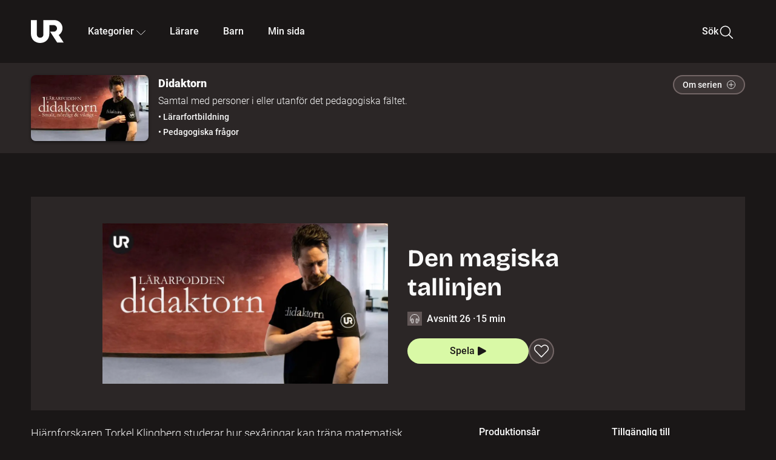

--- FILE ---
content_type: text/html; charset=utf-8
request_url: http://embed.ur.se/program/190473-didaktorn-den-magiska-tallinjen
body_size: 123126
content:
<!DOCTYPE html><html lang="sv"><head><link rel="preload" href="/fonts/Roboto-300.woff2" as="font" crossorigin="" data-next-head=""/><link rel="preload" href="/fonts/Roboto-500.woff2" as="font" crossorigin="" data-next-head=""/><link rel="preload" href="/fonts/Roboto-900.woff2" as="font" crossorigin="" data-next-head=""/><link rel="icon" href="/favicon.ico" data-next-head=""/><meta charSet="utf-8" data-next-head=""/><meta name="viewport" content="width=device-width, initial-scale=1.0, user-scalable=yes" data-next-head=""/><meta name="format-detection" content="telephone=no" data-next-head=""/><link rel="icon" sizes="192x192" href="/touch-icons/touch-icon-192x192.png" data-next-head=""/><link rel="apple-touch-icon" sizes="192x192" href="/touch-icons/touch-icon-192x192.png" data-next-head=""/><link rel="apple-touch-icon" sizes="180x180" href="/touch-icons/touch-icon-180x180.png" data-next-head=""/><link rel="apple-touch-icon" sizes="152x152" href="/touch-icons/touch-icon-152x152.png" data-next-head=""/><link rel="apple-touch-icon" sizes="144x144" href="/touch-icons/touch-icon-144x144.png" data-next-head=""/><link rel="apple-touch-icon" sizes="120x120" href="/touch-icons/touch-icon-120x120.png" data-next-head=""/><link rel="apple-touch-icon" sizes="114x114" href="/touch-icons/touch-icon-114x114.png" data-next-head=""/><link rel="apple-touch-icon" sizes="76x76" href="/touch-icons/touch-icon-76x76.png" data-next-head=""/><link rel="apple-touch-icon" sizes="72x72" href="/touch-icons/touch-icon-72x72.png" data-next-head=""/><link rel="shortcut icon" href="/favicon.ico" data-next-head=""/><link rel="manifest" href="/manifest.json" data-next-head=""/><title data-next-head="">Didaktorn: Den magiska tallinjen | UR Play</title><meta name="description" content="Hjärnforskaren Torkel Klingberg studerar hur sexåringar kan träna matematisk förmåga på bästa sätt. Nyckeln till framgång är tallinjen och inkludering. Här berättar han varför. Han har stora förhoppningar om att vi kan bättra på Pisa-resultaten i matte, bland annat med hjälp av denna nya kunskap." data-next-head=""/><link rel="canonical" href="https://urplay.se/program/190473-didaktorn-den-magiska-tallinjen" data-next-head=""/><meta property="og:title" content="Didaktorn: Den magiska tallinjen | UR Play" data-next-head=""/><meta property="og:locale" content="sv_SE" data-next-head=""/><meta property="og:site_name" content="urplay.se" data-next-head=""/><meta property="og:image" content="https://some-assets.ur.se/some/urplay/190473/hd.jpg" data-next-head=""/><meta property="og:url" content="https://urplay.se/program/190473-didaktorn-den-magiska-tallinjen" data-next-head=""/><meta property="og:description" content="Hjärnforskaren Torkel Klingberg studerar hur sexåringar kan träna matematisk förmåga på bästa sätt. Nyckeln till framgång är tallinjen och inkludering. Här berättar han varför. Han har stora förhoppningar om att vi kan bättra på Pisa-resultaten i matte, bland annat med hjälp av denna nya kunskap." data-next-head=""/><link rel="preload" as="image" imageSrcSet="/_next/image?url=https%3A%2F%2Fassets.ur.se%2Fid%2F190473%2Fimages%2F1_xl.jpg&amp;w=128&amp;q=75 128w, /_next/image?url=https%3A%2F%2Fassets.ur.se%2Fid%2F190473%2Fimages%2F1_xl.jpg&amp;w=256&amp;q=75 256w, /_next/image?url=https%3A%2F%2Fassets.ur.se%2Fid%2F190473%2Fimages%2F1_xl.jpg&amp;w=384&amp;q=75 384w, /_next/image?url=https%3A%2F%2Fassets.ur.se%2Fid%2F190473%2Fimages%2F1_xl.jpg&amp;w=640&amp;q=75 640w, /_next/image?url=https%3A%2F%2Fassets.ur.se%2Fid%2F190473%2Fimages%2F1_xl.jpg&amp;w=768&amp;q=75 768w, /_next/image?url=https%3A%2F%2Fassets.ur.se%2Fid%2F190473%2Fimages%2F1_xl.jpg&amp;w=1201&amp;q=75 1201w, /_next/image?url=https%3A%2F%2Fassets.ur.se%2Fid%2F190473%2Fimages%2F1_xl.jpg&amp;w=1441&amp;q=75 1441w, /_next/image?url=https%3A%2F%2Fassets.ur.se%2Fid%2F190473%2Fimages%2F1_xl.jpg&amp;w=1601&amp;q=75 1601w" imageSizes="(min-width: 1600px) 1216px, (min-width: 1201px) calc(100vw - 16vw), 100vw" data-next-head=""/><script id="cookiebot-google-consent-mode" data-cookieconsent="ignore" data-nscript="beforeInteractive">
              window.dataLayer = window.dataLayer || [];
              function gtag() {
                  dataLayer.push(arguments);
              }
              gtag('consent', 'default', {
                  'ad_personalization': 'denied',
                  'ad_storage': 'denied',
                  'ad_user_data': 'denied',
                  'analytics_storage': 'denied',
                  'functionality_storage': 'denied',
                  'personalization_storage': 'denied',
                  'security_storage': 'granted',
                  'wait_for_update': 500,
              });
              gtag("set", "ads_data_redaction", true);
              gtag("set", "url_passthrough", false);
          </script><link rel="preload" href="/_next/static/chunks/7076bda25b28cdb3.css" as="style"/><link rel="stylesheet" href="/_next/static/chunks/7076bda25b28cdb3.css" data-n-g=""/><link rel="preload" href="/_next/static/chunks/d06c8c3e35fb0fce.css" as="style"/><link rel="stylesheet" href="/_next/static/chunks/d06c8c3e35fb0fce.css" data-n-p=""/><link rel="preload" href="/_next/static/chunks/a49080025295ec1c.css" as="style"/><link rel="stylesheet" href="/_next/static/chunks/a49080025295ec1c.css" data-n-p=""/><link rel="preload" href="/_next/static/chunks/6a1d627e8838146f.css" as="style"/><link rel="stylesheet" href="/_next/static/chunks/6a1d627e8838146f.css" data-n-p=""/><noscript data-n-css=""></noscript><script id="Cookiebot" src="https://consent.cookiebot.com/uc.js" data-cbid="60f149ef-77bc-47f4-90c1-a55c6b64370d" type="text/javascript" defer="" data-nscript="beforeInteractive"></script><script src="/_next/static/chunks/06c84a502ab9d3a6.js" defer=""></script><script src="/_next/static/chunks/b380abb205c1896b.js" defer=""></script><script src="/_next/static/chunks/fd090f91ffbf2c6f.js" defer=""></script><script src="/_next/static/chunks/44782f074879ae1a.js" defer=""></script><script src="/_next/static/chunks/996dd6ca092a038f.js" defer=""></script><script src="/_next/static/chunks/ecaa78903e1eaa47.js" defer=""></script><script src="/_next/static/chunks/6bdf321bfe419cc1.js" defer=""></script><script src="/_next/static/chunks/2dcf2b82d1abe3ca.js" defer=""></script><script src="/_next/static/chunks/turbopack-aa6d9bff6a3d521e.js" defer=""></script><script src="/_next/static/chunks/cfd4511bdc25f8bd.js" defer=""></script><script src="/_next/static/chunks/3aa85896e746bca2.js" defer=""></script><script src="/_next/static/chunks/c77374a6d7268422.js" defer=""></script><script src="/_next/static/chunks/c3b8fd9bcfca1671.js" defer=""></script><script src="/_next/static/chunks/6e2be0a6cc05dde2.js" defer=""></script><script src="/_next/static/chunks/747b0afadc29f853.js" defer=""></script><script src="/_next/static/chunks/578a0a51a32b9c3e.js" defer=""></script><script src="/_next/static/chunks/cfb684cf6e5a13ff.js" defer=""></script><script src="/_next/static/chunks/18de73f3f3a794ff.js" defer=""></script><script src="/_next/static/chunks/turbopack-d0c20526fdb8f9a5.js" defer=""></script><script src="/_next/static/NZqaIrQ3tQ1tR7hvPNREz/_ssgManifest.js" defer=""></script><script src="/_next/static/NZqaIrQ3tQ1tR7hvPNREz/_buildManifest.js" defer=""></script><meta name="sentry-trace" content="e45f8cc252e76698de3e98d19b39d42f-7fd26aebfabb3763-0"/><meta name="baggage" content="sentry-environment=production,sentry-public_key=ef851232e4a5b9cdde2454c5acff091c,sentry-trace_id=e45f8cc252e76698de3e98d19b39d42f,sentry-sampled=false,sentry-sample_rand=0.6389813304761671,sentry-sample_rate=0.01"/></head><body><div id="__next"><div class="Layout-module__fmZ1UG__mainBackground"><header class=""><div class="SiteHeader-module__gsr0IW__siteHeader"><div class="SiteHeader-module__gsr0IW__wrapper"><button id="resetFocus" tabindex="-1" aria-hidden="true" class="SiteHeader-module__gsr0IW__resetFocusButton"></button><a class="SiteHeader-module__gsr0IW__accessibilityLinks" href="#huvudinnehall">Till huvudinnehåll</a><div class="SiteHeader-module__gsr0IW__menuContainer SiteHeader-module__gsr0IW__hideMenu"><nav aria-label="Huvudmeny" class="PrimaryNavigation-module__g0Mera__navigation" tabindex="-1"><ul class="menu PrimaryNavigation-module__g0Mera__menuWrapper"><li class="PrimaryNavigation-module__g0Mera__logoItem"><div class="PrimaryNavigation-module__g0Mera__mobileCloseButtonContainer"><button class="PrimaryNavigation-module__g0Mera__mobileCloseButton" aria-label="Stäng huvudmeny" aria-controls="Huvudmeny" aria-expanded="false"><svg xmlns="http://www.w3.org/2000/svg" width="24" height="24" viewBox="0 0 24 24" aria-hidden="true" focusable="false" class="PrimaryNavigation-module__g0Mera__closeIcon"><path fill="none" fill-rule="evenodd" stroke="#110737" stroke-linecap="round" stroke-linejoin="round" stroke-width="1.5" d="m4.5 19.5 15-15m-15 0 15 15"></path></svg></button></div><a class="PrimaryNavigation-module__g0Mera__logoLink" data-trk-primary-navigation="Logo" href="/"><svg xmlns="http://www.w3.org/2000/svg" width="200" height="200" viewBox="0 0 200 200" class="PrimaryNavigation-module__g0Mera__logo" focusable="false" role="img" aria-label="UR Play"><path fill="#FFF" fill-rule="evenodd" d="M169.92 125.104c13.91-8.81 23.22-24.207 23.019-41.648C193.253 56.257 170.449 34 143.115 34H76.347v87.325c0 12.838-8.964 20.61-20.02 20.61-11.058 0-20.022-7.772-20.022-20.61V34H0v82.572C0 153.03 25.218 174 56.326 174c31.109 0 56.325-20.97 56.325-57.428V64.85h26.147c10.995 0 20.3 8.564 20.625 19.5.336 11.364-8.852 20.713-20.197 20.713H117.4l43.065 66.312H200z"></path></svg></a></li><li class="PrimaryNavigation-module__g0Mera__navItem PrimaryNavigation-module__g0Mera__categoriesNavItemDesktop"><button aria-expanded="false" data-trk-primary-navigation-kategorier="closed" class="NavDropdown-module__Tj6GOG__navButton" data-trk-primary-navigation="Kategorier" type="button">Kategorier<svg xmlns="http://www.w3.org/2000/svg" width="24" height="24" viewBox="0 0 24 24" aria-hidden="true" class="NavDropdown-module__Tj6GOG__caret Caret-module__Bw2tFq__down" focusable="false"><path fill="none" stroke="#110737" stroke-linecap="round" stroke-linejoin="round" stroke-width="1.5" d="M23.25 16.689 12.53 5.97a.75.75 0 0 0-1.06 0L.75 16.689"></path></svg></button><div class="NavDropdown-module__Tj6GOG__navMenu"><div aria-hidden="true" class="CategoriesMenu-module__nuJBlW__backdrop CategoriesMenu-module__nuJBlW__noBackdrop"></div><div class="CategoriesMenu-module__nuJBlW__categoriesMenu"><div class="CategoriesMenu-module__nuJBlW__topRow"><a tabindex="0" class="Button-module__s3b5nq__button Button-module__s3b5nq__secondaryButton Button-module__s3b5nq__linkButton Button-module__s3b5nq__smallButton Button-module__s3b5nq__chipButton" href="/bladdra/alla-kategorier">Alla kategorier</a><a tabindex="0" class="Button-module__s3b5nq__button Button-module__s3b5nq__secondaryButton Button-module__s3b5nq__linkButton Button-module__s3b5nq__smallButton Button-module__s3b5nq__chipButton" href="/bladdra/alla-program">Program A till Ö</a></div><ul class="CategoriesMenu-module__nuJBlW__highlightedCategories"><li class="NavigationListItem-module__T6YIQq__item CategoriesMenu-module__nuJBlW__categoryItem"><div class="NavigationListItem-module__T6YIQq__imageOverlay"></div><img alt="" loading="lazy" width="640" height="360" decoding="async" data-nimg="1" class="NavigationListItem-module__T6YIQq__categoryImage" style="color:transparent" sizes="(min-width: 1600px) calc(1216px * .24), (min-width: 1201px) calc((100vw - 16vw) * .24), (min-width: 768px) 24vw, (min-width: 640px) 48vw, 38vw" srcSet="/_next/image?url=https%3A%2F%2Fur.imagevault.app%2Fpublishedmedia%2F9m6olbh6d9ei2kyj2kmu%2Fsyntolkatny.png&amp;w=128&amp;q=75 128w, /_next/image?url=https%3A%2F%2Fur.imagevault.app%2Fpublishedmedia%2F9m6olbh6d9ei2kyj2kmu%2Fsyntolkatny.png&amp;w=256&amp;q=75 256w, /_next/image?url=https%3A%2F%2Fur.imagevault.app%2Fpublishedmedia%2F9m6olbh6d9ei2kyj2kmu%2Fsyntolkatny.png&amp;w=384&amp;q=75 384w, /_next/image?url=https%3A%2F%2Fur.imagevault.app%2Fpublishedmedia%2F9m6olbh6d9ei2kyj2kmu%2Fsyntolkatny.png&amp;w=640&amp;q=75 640w, /_next/image?url=https%3A%2F%2Fur.imagevault.app%2Fpublishedmedia%2F9m6olbh6d9ei2kyj2kmu%2Fsyntolkatny.png&amp;w=768&amp;q=75 768w, /_next/image?url=https%3A%2F%2Fur.imagevault.app%2Fpublishedmedia%2F9m6olbh6d9ei2kyj2kmu%2Fsyntolkatny.png&amp;w=1201&amp;q=75 1201w, /_next/image?url=https%3A%2F%2Fur.imagevault.app%2Fpublishedmedia%2F9m6olbh6d9ei2kyj2kmu%2Fsyntolkatny.png&amp;w=1441&amp;q=75 1441w, /_next/image?url=https%3A%2F%2Fur.imagevault.app%2Fpublishedmedia%2F9m6olbh6d9ei2kyj2kmu%2Fsyntolkatny.png&amp;w=1601&amp;q=75 1601w" src="/_next/image?url=https%3A%2F%2Fur.imagevault.app%2Fpublishedmedia%2F9m6olbh6d9ei2kyj2kmu%2Fsyntolkatny.png&amp;w=1601&amp;q=75"/><a class="NavigationListItem-module__T6YIQq__categoryLink" data-trk-categories-menu="Syntolkat" href="/bladdra/syntolkat"><span class="NavigationListItem-module__T6YIQq__linkText">Syntolkat</span></a><div class="NavigationListItem-module__T6YIQq__gradient"></div></li><li class="NavigationListItem-module__T6YIQq__item CategoriesMenu-module__nuJBlW__categoryItem"><div class="NavigationListItem-module__T6YIQq__imageOverlay"></div><img alt="" loading="lazy" width="640" height="360" decoding="async" data-nimg="1" class="NavigationListItem-module__T6YIQq__categoryImage" style="color:transparent" sizes="(min-width: 1600px) calc(1216px * .24), (min-width: 1201px) calc((100vw - 16vw) * .24), (min-width: 768px) 24vw, (min-width: 640px) 48vw, 38vw" srcSet="/_next/image?url=https%3A%2F%2Fur.imagevault.app%2Fpublishedmedia%2Frhqa3paguquththzuoa4%2Fdokumenta-rny.png&amp;w=128&amp;q=75 128w, /_next/image?url=https%3A%2F%2Fur.imagevault.app%2Fpublishedmedia%2Frhqa3paguquththzuoa4%2Fdokumenta-rny.png&amp;w=256&amp;q=75 256w, /_next/image?url=https%3A%2F%2Fur.imagevault.app%2Fpublishedmedia%2Frhqa3paguquththzuoa4%2Fdokumenta-rny.png&amp;w=384&amp;q=75 384w, /_next/image?url=https%3A%2F%2Fur.imagevault.app%2Fpublishedmedia%2Frhqa3paguquththzuoa4%2Fdokumenta-rny.png&amp;w=640&amp;q=75 640w, /_next/image?url=https%3A%2F%2Fur.imagevault.app%2Fpublishedmedia%2Frhqa3paguquththzuoa4%2Fdokumenta-rny.png&amp;w=768&amp;q=75 768w, /_next/image?url=https%3A%2F%2Fur.imagevault.app%2Fpublishedmedia%2Frhqa3paguquththzuoa4%2Fdokumenta-rny.png&amp;w=1201&amp;q=75 1201w, /_next/image?url=https%3A%2F%2Fur.imagevault.app%2Fpublishedmedia%2Frhqa3paguquththzuoa4%2Fdokumenta-rny.png&amp;w=1441&amp;q=75 1441w, /_next/image?url=https%3A%2F%2Fur.imagevault.app%2Fpublishedmedia%2Frhqa3paguquththzuoa4%2Fdokumenta-rny.png&amp;w=1601&amp;q=75 1601w" src="/_next/image?url=https%3A%2F%2Fur.imagevault.app%2Fpublishedmedia%2Frhqa3paguquththzuoa4%2Fdokumenta-rny.png&amp;w=1601&amp;q=75"/><a class="NavigationListItem-module__T6YIQq__categoryLink" data-trk-categories-menu="Dokumentär" href="/bladdra/dokumentar"><span class="NavigationListItem-module__T6YIQq__linkText">Dokumentär</span></a><div class="NavigationListItem-module__T6YIQq__gradient"></div></li><li class="NavigationListItem-module__T6YIQq__item CategoriesMenu-module__nuJBlW__categoryItem"><div class="NavigationListItem-module__T6YIQq__imageOverlay"></div><img alt="" loading="lazy" width="640" height="360" decoding="async" data-nimg="1" class="NavigationListItem-module__T6YIQq__categoryImage" style="color:transparent" sizes="(min-width: 1600px) calc(1216px * .24), (min-width: 1201px) calc((100vw - 16vw) * .24), (min-width: 768px) 24vw, (min-width: 640px) 48vw, 38vw" srcSet="/_next/image?url=https%3A%2F%2Fur.imagevault.app%2Fpublishedmedia%2Fash3p5xkwl2oxew6vpk0%2FKortfilm_kategori.png&amp;w=128&amp;q=75 128w, /_next/image?url=https%3A%2F%2Fur.imagevault.app%2Fpublishedmedia%2Fash3p5xkwl2oxew6vpk0%2FKortfilm_kategori.png&amp;w=256&amp;q=75 256w, /_next/image?url=https%3A%2F%2Fur.imagevault.app%2Fpublishedmedia%2Fash3p5xkwl2oxew6vpk0%2FKortfilm_kategori.png&amp;w=384&amp;q=75 384w, /_next/image?url=https%3A%2F%2Fur.imagevault.app%2Fpublishedmedia%2Fash3p5xkwl2oxew6vpk0%2FKortfilm_kategori.png&amp;w=640&amp;q=75 640w, /_next/image?url=https%3A%2F%2Fur.imagevault.app%2Fpublishedmedia%2Fash3p5xkwl2oxew6vpk0%2FKortfilm_kategori.png&amp;w=768&amp;q=75 768w, /_next/image?url=https%3A%2F%2Fur.imagevault.app%2Fpublishedmedia%2Fash3p5xkwl2oxew6vpk0%2FKortfilm_kategori.png&amp;w=1201&amp;q=75 1201w, /_next/image?url=https%3A%2F%2Fur.imagevault.app%2Fpublishedmedia%2Fash3p5xkwl2oxew6vpk0%2FKortfilm_kategori.png&amp;w=1441&amp;q=75 1441w, /_next/image?url=https%3A%2F%2Fur.imagevault.app%2Fpublishedmedia%2Fash3p5xkwl2oxew6vpk0%2FKortfilm_kategori.png&amp;w=1601&amp;q=75 1601w" src="/_next/image?url=https%3A%2F%2Fur.imagevault.app%2Fpublishedmedia%2Fash3p5xkwl2oxew6vpk0%2FKortfilm_kategori.png&amp;w=1601&amp;q=75"/><a class="NavigationListItem-module__T6YIQq__categoryLink" data-trk-categories-menu="Kortfilm" href="/bladdra/kortfilm"><span class="NavigationListItem-module__T6YIQq__linkText">Kortfilm</span></a><div class="NavigationListItem-module__T6YIQq__gradient"></div></li><li class="NavigationListItem-module__T6YIQq__item CategoriesMenu-module__nuJBlW__categoryItem"><div class="NavigationListItem-module__T6YIQq__imageOverlay"></div><img alt="" loading="lazy" width="640" height="360" decoding="async" data-nimg="1" class="NavigationListItem-module__T6YIQq__categoryImage" style="color:transparent" sizes="(min-width: 1600px) calc(1216px * .24), (min-width: 1201px) calc((100vw - 16vw) * .24), (min-width: 768px) 24vw, (min-width: 640px) 48vw, 38vw" srcSet="/_next/image?url=https%3A%2F%2Fur.imagevault.app%2Fpublishedmedia%2F83s66kbxiipc46zanxcf%2Fdramany.png&amp;w=128&amp;q=75 128w, /_next/image?url=https%3A%2F%2Fur.imagevault.app%2Fpublishedmedia%2F83s66kbxiipc46zanxcf%2Fdramany.png&amp;w=256&amp;q=75 256w, /_next/image?url=https%3A%2F%2Fur.imagevault.app%2Fpublishedmedia%2F83s66kbxiipc46zanxcf%2Fdramany.png&amp;w=384&amp;q=75 384w, /_next/image?url=https%3A%2F%2Fur.imagevault.app%2Fpublishedmedia%2F83s66kbxiipc46zanxcf%2Fdramany.png&amp;w=640&amp;q=75 640w, /_next/image?url=https%3A%2F%2Fur.imagevault.app%2Fpublishedmedia%2F83s66kbxiipc46zanxcf%2Fdramany.png&amp;w=768&amp;q=75 768w, /_next/image?url=https%3A%2F%2Fur.imagevault.app%2Fpublishedmedia%2F83s66kbxiipc46zanxcf%2Fdramany.png&amp;w=1201&amp;q=75 1201w, /_next/image?url=https%3A%2F%2Fur.imagevault.app%2Fpublishedmedia%2F83s66kbxiipc46zanxcf%2Fdramany.png&amp;w=1441&amp;q=75 1441w, /_next/image?url=https%3A%2F%2Fur.imagevault.app%2Fpublishedmedia%2F83s66kbxiipc46zanxcf%2Fdramany.png&amp;w=1601&amp;q=75 1601w" src="/_next/image?url=https%3A%2F%2Fur.imagevault.app%2Fpublishedmedia%2F83s66kbxiipc46zanxcf%2Fdramany.png&amp;w=1601&amp;q=75"/><a class="NavigationListItem-module__T6YIQq__categoryLink" data-trk-categories-menu="Drama" href="/bladdra/drama"><span class="NavigationListItem-module__T6YIQq__linkText">Drama</span></a><div class="NavigationListItem-module__T6YIQq__gradient"></div></li><li class="NavigationListItem-module__T6YIQq__item CategoriesMenu-module__nuJBlW__categoryItem"><div class="NavigationListItem-module__T6YIQq__imageOverlay"></div><img alt="" loading="lazy" width="640" height="360" decoding="async" data-nimg="1" class="NavigationListItem-module__T6YIQq__categoryImage" style="color:transparent" sizes="(min-width: 1600px) calc(1216px * .24), (min-width: 1201px) calc((100vw - 16vw) * .24), (min-width: 768px) 24vw, (min-width: 640px) 48vw, 38vw" srcSet="/_next/image?url=https%3A%2F%2Fur.imagevault.app%2Fpublishedmedia%2Ft3a3nq9md6wi29ksvh3d%2Ffo-rela-sningarny.png&amp;w=128&amp;q=75 128w, /_next/image?url=https%3A%2F%2Fur.imagevault.app%2Fpublishedmedia%2Ft3a3nq9md6wi29ksvh3d%2Ffo-rela-sningarny.png&amp;w=256&amp;q=75 256w, /_next/image?url=https%3A%2F%2Fur.imagevault.app%2Fpublishedmedia%2Ft3a3nq9md6wi29ksvh3d%2Ffo-rela-sningarny.png&amp;w=384&amp;q=75 384w, /_next/image?url=https%3A%2F%2Fur.imagevault.app%2Fpublishedmedia%2Ft3a3nq9md6wi29ksvh3d%2Ffo-rela-sningarny.png&amp;w=640&amp;q=75 640w, /_next/image?url=https%3A%2F%2Fur.imagevault.app%2Fpublishedmedia%2Ft3a3nq9md6wi29ksvh3d%2Ffo-rela-sningarny.png&amp;w=768&amp;q=75 768w, /_next/image?url=https%3A%2F%2Fur.imagevault.app%2Fpublishedmedia%2Ft3a3nq9md6wi29ksvh3d%2Ffo-rela-sningarny.png&amp;w=1201&amp;q=75 1201w, /_next/image?url=https%3A%2F%2Fur.imagevault.app%2Fpublishedmedia%2Ft3a3nq9md6wi29ksvh3d%2Ffo-rela-sningarny.png&amp;w=1441&amp;q=75 1441w, /_next/image?url=https%3A%2F%2Fur.imagevault.app%2Fpublishedmedia%2Ft3a3nq9md6wi29ksvh3d%2Ffo-rela-sningarny.png&amp;w=1601&amp;q=75 1601w" src="/_next/image?url=https%3A%2F%2Fur.imagevault.app%2Fpublishedmedia%2Ft3a3nq9md6wi29ksvh3d%2Ffo-rela-sningarny.png&amp;w=1601&amp;q=75"/><a class="NavigationListItem-module__T6YIQq__categoryLink" data-trk-categories-menu="Föreläsningar" href="/bladdra/forelasningar"><span class="NavigationListItem-module__T6YIQq__linkText">Föreläsningar</span></a><div class="NavigationListItem-module__T6YIQq__gradient"></div></li><li class="NavigationListItem-module__T6YIQq__item CategoriesMenu-module__nuJBlW__categoryItem"><div class="NavigationListItem-module__T6YIQq__imageOverlay"></div><img alt="" loading="lazy" width="640" height="360" decoding="async" data-nimg="1" class="NavigationListItem-module__T6YIQq__categoryImage" style="color:transparent" sizes="(min-width: 1600px) calc(1216px * .24), (min-width: 1201px) calc((100vw - 16vw) * .24), (min-width: 768px) 24vw, (min-width: 640px) 48vw, 38vw" srcSet="/_next/image?url=https%3A%2F%2Fur.imagevault.app%2Fpublishedmedia%2Fche5jfu3y04eyx5x9jwm%2Fvetenskap.png&amp;w=128&amp;q=75 128w, /_next/image?url=https%3A%2F%2Fur.imagevault.app%2Fpublishedmedia%2Fche5jfu3y04eyx5x9jwm%2Fvetenskap.png&amp;w=256&amp;q=75 256w, /_next/image?url=https%3A%2F%2Fur.imagevault.app%2Fpublishedmedia%2Fche5jfu3y04eyx5x9jwm%2Fvetenskap.png&amp;w=384&amp;q=75 384w, /_next/image?url=https%3A%2F%2Fur.imagevault.app%2Fpublishedmedia%2Fche5jfu3y04eyx5x9jwm%2Fvetenskap.png&amp;w=640&amp;q=75 640w, /_next/image?url=https%3A%2F%2Fur.imagevault.app%2Fpublishedmedia%2Fche5jfu3y04eyx5x9jwm%2Fvetenskap.png&amp;w=768&amp;q=75 768w, /_next/image?url=https%3A%2F%2Fur.imagevault.app%2Fpublishedmedia%2Fche5jfu3y04eyx5x9jwm%2Fvetenskap.png&amp;w=1201&amp;q=75 1201w, /_next/image?url=https%3A%2F%2Fur.imagevault.app%2Fpublishedmedia%2Fche5jfu3y04eyx5x9jwm%2Fvetenskap.png&amp;w=1441&amp;q=75 1441w, /_next/image?url=https%3A%2F%2Fur.imagevault.app%2Fpublishedmedia%2Fche5jfu3y04eyx5x9jwm%2Fvetenskap.png&amp;w=1601&amp;q=75 1601w" src="/_next/image?url=https%3A%2F%2Fur.imagevault.app%2Fpublishedmedia%2Fche5jfu3y04eyx5x9jwm%2Fvetenskap.png&amp;w=1601&amp;q=75"/><a class="NavigationListItem-module__T6YIQq__categoryLink" data-trk-categories-menu="Vetenskap &amp; teknik" href="/bladdra/vetenskap"><span class="NavigationListItem-module__T6YIQq__linkText">Vetenskap &amp; teknik</span></a><div class="NavigationListItem-module__T6YIQq__gradient"></div></li><li class="NavigationListItem-module__T6YIQq__item CategoriesMenu-module__nuJBlW__categoryItem"><div class="NavigationListItem-module__T6YIQq__imageOverlay"></div><img alt="" loading="lazy" width="640" height="360" decoding="async" data-nimg="1" class="NavigationListItem-module__T6YIQq__categoryImage" style="color:transparent" sizes="(min-width: 1600px) calc(1216px * .24), (min-width: 1201px) calc((100vw - 16vw) * .24), (min-width: 768px) 24vw, (min-width: 640px) 48vw, 38vw" srcSet="/_next/image?url=https%3A%2F%2Fur.imagevault.app%2Fpublishedmedia%2Fx9un8m0h5shqn4bds1ig%2FPoddar_kategori.png&amp;w=128&amp;q=75 128w, /_next/image?url=https%3A%2F%2Fur.imagevault.app%2Fpublishedmedia%2Fx9un8m0h5shqn4bds1ig%2FPoddar_kategori.png&amp;w=256&amp;q=75 256w, /_next/image?url=https%3A%2F%2Fur.imagevault.app%2Fpublishedmedia%2Fx9un8m0h5shqn4bds1ig%2FPoddar_kategori.png&amp;w=384&amp;q=75 384w, /_next/image?url=https%3A%2F%2Fur.imagevault.app%2Fpublishedmedia%2Fx9un8m0h5shqn4bds1ig%2FPoddar_kategori.png&amp;w=640&amp;q=75 640w, /_next/image?url=https%3A%2F%2Fur.imagevault.app%2Fpublishedmedia%2Fx9un8m0h5shqn4bds1ig%2FPoddar_kategori.png&amp;w=768&amp;q=75 768w, /_next/image?url=https%3A%2F%2Fur.imagevault.app%2Fpublishedmedia%2Fx9un8m0h5shqn4bds1ig%2FPoddar_kategori.png&amp;w=1201&amp;q=75 1201w, /_next/image?url=https%3A%2F%2Fur.imagevault.app%2Fpublishedmedia%2Fx9un8m0h5shqn4bds1ig%2FPoddar_kategori.png&amp;w=1441&amp;q=75 1441w, /_next/image?url=https%3A%2F%2Fur.imagevault.app%2Fpublishedmedia%2Fx9un8m0h5shqn4bds1ig%2FPoddar_kategori.png&amp;w=1601&amp;q=75 1601w" src="/_next/image?url=https%3A%2F%2Fur.imagevault.app%2Fpublishedmedia%2Fx9un8m0h5shqn4bds1ig%2FPoddar_kategori.png&amp;w=1601&amp;q=75"/><a class="NavigationListItem-module__T6YIQq__categoryLink" data-trk-categories-menu="Poddar" href="/bladdra/poddar"><span class="NavigationListItem-module__T6YIQq__linkText">Poddar</span></a><div class="NavigationListItem-module__T6YIQq__gradient"></div></li><li class="NavigationListItem-module__T6YIQq__item CategoriesMenu-module__nuJBlW__categoryItem"><div class="NavigationListItem-module__T6YIQq__imageOverlay"></div><img alt="" loading="lazy" width="640" height="360" decoding="async" data-nimg="1" class="NavigationListItem-module__T6YIQq__categoryImage" style="color:transparent" sizes="(min-width: 1600px) calc(1216px * .24), (min-width: 1201px) calc((100vw - 16vw) * .24), (min-width: 768px) 24vw, (min-width: 640px) 48vw, 38vw" srcSet="/_next/image?url=https%3A%2F%2Fur.imagevault.app%2Fpublishedmedia%2Ftimhztx0qp288dcg6p04%2Fteckenspra-k3.png&amp;w=128&amp;q=75 128w, /_next/image?url=https%3A%2F%2Fur.imagevault.app%2Fpublishedmedia%2Ftimhztx0qp288dcg6p04%2Fteckenspra-k3.png&amp;w=256&amp;q=75 256w, /_next/image?url=https%3A%2F%2Fur.imagevault.app%2Fpublishedmedia%2Ftimhztx0qp288dcg6p04%2Fteckenspra-k3.png&amp;w=384&amp;q=75 384w, /_next/image?url=https%3A%2F%2Fur.imagevault.app%2Fpublishedmedia%2Ftimhztx0qp288dcg6p04%2Fteckenspra-k3.png&amp;w=640&amp;q=75 640w, /_next/image?url=https%3A%2F%2Fur.imagevault.app%2Fpublishedmedia%2Ftimhztx0qp288dcg6p04%2Fteckenspra-k3.png&amp;w=768&amp;q=75 768w, /_next/image?url=https%3A%2F%2Fur.imagevault.app%2Fpublishedmedia%2Ftimhztx0qp288dcg6p04%2Fteckenspra-k3.png&amp;w=1201&amp;q=75 1201w, /_next/image?url=https%3A%2F%2Fur.imagevault.app%2Fpublishedmedia%2Ftimhztx0qp288dcg6p04%2Fteckenspra-k3.png&amp;w=1441&amp;q=75 1441w, /_next/image?url=https%3A%2F%2Fur.imagevault.app%2Fpublishedmedia%2Ftimhztx0qp288dcg6p04%2Fteckenspra-k3.png&amp;w=1601&amp;q=75 1601w" src="/_next/image?url=https%3A%2F%2Fur.imagevault.app%2Fpublishedmedia%2Ftimhztx0qp288dcg6p04%2Fteckenspra-k3.png&amp;w=1601&amp;q=75"/><a class="NavigationListItem-module__T6YIQq__categoryLink" data-trk-categories-menu="Svenskt teckenspråk" href="/bladdra/svenskt-teckensprak"><span class="NavigationListItem-module__T6YIQq__linkText">Svenskt teckenspråk</span></a><div class="NavigationListItem-module__T6YIQq__gradient"></div></li></ul><div><span class="CategoriesMenu-module__nuJBlW__headingMinorityLanguages">Nationella minoriteter</span><ul class="CategoriesMenu-module__nuJBlW__minorityLanguages"><li class="NavigationListItem-module__T6YIQq__item CategoriesMenu-module__nuJBlW__minorityLanguagesItem"><div class="NavigationListItem-module__T6YIQq__imageOverlay"></div><img alt="" loading="lazy" width="640" height="360" decoding="async" data-nimg="1" class="NavigationListItem-module__T6YIQq__categoryImage" style="color:transparent" sizes="(min-width: 1600px) calc(1216px * .24), (min-width: 1201px) calc((100vw - 16vw) * .24), (min-width: 768px) 24vw, (min-width: 640px) 48vw, 38vw" srcSet="/_next/image?url=https%3A%2F%2Fur.imagevault.app%2Fpublishedmedia%2Fgklph3j35xmoo3pfe33m%2FFinska.png&amp;w=128&amp;q=75 128w, /_next/image?url=https%3A%2F%2Fur.imagevault.app%2Fpublishedmedia%2Fgklph3j35xmoo3pfe33m%2FFinska.png&amp;w=256&amp;q=75 256w, /_next/image?url=https%3A%2F%2Fur.imagevault.app%2Fpublishedmedia%2Fgklph3j35xmoo3pfe33m%2FFinska.png&amp;w=384&amp;q=75 384w, /_next/image?url=https%3A%2F%2Fur.imagevault.app%2Fpublishedmedia%2Fgklph3j35xmoo3pfe33m%2FFinska.png&amp;w=640&amp;q=75 640w, /_next/image?url=https%3A%2F%2Fur.imagevault.app%2Fpublishedmedia%2Fgklph3j35xmoo3pfe33m%2FFinska.png&amp;w=768&amp;q=75 768w, /_next/image?url=https%3A%2F%2Fur.imagevault.app%2Fpublishedmedia%2Fgklph3j35xmoo3pfe33m%2FFinska.png&amp;w=1201&amp;q=75 1201w, /_next/image?url=https%3A%2F%2Fur.imagevault.app%2Fpublishedmedia%2Fgklph3j35xmoo3pfe33m%2FFinska.png&amp;w=1441&amp;q=75 1441w, /_next/image?url=https%3A%2F%2Fur.imagevault.app%2Fpublishedmedia%2Fgklph3j35xmoo3pfe33m%2FFinska.png&amp;w=1601&amp;q=75 1601w" src="/_next/image?url=https%3A%2F%2Fur.imagevault.app%2Fpublishedmedia%2Fgklph3j35xmoo3pfe33m%2FFinska.png&amp;w=1601&amp;q=75"/><a class="NavigationListItem-module__T6YIQq__categoryLink" data-trk-categories-menu="Finska" href="/bladdra/finska"><span class="NavigationListItem-module__T6YIQq__linkText">Finska</span></a><div class="NavigationListItem-module__T6YIQq__gradient"></div></li><li class="NavigationListItem-module__T6YIQq__item CategoriesMenu-module__nuJBlW__minorityLanguagesItem"><div class="NavigationListItem-module__T6YIQq__imageOverlay"></div><img alt="" loading="lazy" width="640" height="360" decoding="async" data-nimg="1" class="NavigationListItem-module__T6YIQq__categoryImage" style="color:transparent" sizes="(min-width: 1600px) calc(1216px * .24), (min-width: 1201px) calc((100vw - 16vw) * .24), (min-width: 768px) 24vw, (min-width: 640px) 48vw, 38vw" srcSet="/_next/image?url=https%3A%2F%2Fur.imagevault.app%2Fpublishedmedia%2Fymydi91ihy6x98yto9ev%2FJiddisch.png&amp;w=128&amp;q=75 128w, /_next/image?url=https%3A%2F%2Fur.imagevault.app%2Fpublishedmedia%2Fymydi91ihy6x98yto9ev%2FJiddisch.png&amp;w=256&amp;q=75 256w, /_next/image?url=https%3A%2F%2Fur.imagevault.app%2Fpublishedmedia%2Fymydi91ihy6x98yto9ev%2FJiddisch.png&amp;w=384&amp;q=75 384w, /_next/image?url=https%3A%2F%2Fur.imagevault.app%2Fpublishedmedia%2Fymydi91ihy6x98yto9ev%2FJiddisch.png&amp;w=640&amp;q=75 640w, /_next/image?url=https%3A%2F%2Fur.imagevault.app%2Fpublishedmedia%2Fymydi91ihy6x98yto9ev%2FJiddisch.png&amp;w=768&amp;q=75 768w, /_next/image?url=https%3A%2F%2Fur.imagevault.app%2Fpublishedmedia%2Fymydi91ihy6x98yto9ev%2FJiddisch.png&amp;w=1201&amp;q=75 1201w, /_next/image?url=https%3A%2F%2Fur.imagevault.app%2Fpublishedmedia%2Fymydi91ihy6x98yto9ev%2FJiddisch.png&amp;w=1441&amp;q=75 1441w, /_next/image?url=https%3A%2F%2Fur.imagevault.app%2Fpublishedmedia%2Fymydi91ihy6x98yto9ev%2FJiddisch.png&amp;w=1601&amp;q=75 1601w" src="/_next/image?url=https%3A%2F%2Fur.imagevault.app%2Fpublishedmedia%2Fymydi91ihy6x98yto9ev%2FJiddisch.png&amp;w=1601&amp;q=75"/><a class="NavigationListItem-module__T6YIQq__categoryLink" data-trk-categories-menu="Jiddisch" href="/bladdra/jiddisch"><span class="NavigationListItem-module__T6YIQq__linkText">Jiddisch</span></a><div class="NavigationListItem-module__T6YIQq__gradient"></div></li><li class="NavigationListItem-module__T6YIQq__item CategoriesMenu-module__nuJBlW__minorityLanguagesItem"><div class="NavigationListItem-module__T6YIQq__imageOverlay"></div><img alt="" loading="lazy" width="640" height="360" decoding="async" data-nimg="1" class="NavigationListItem-module__T6YIQq__categoryImage" style="color:transparent" sizes="(min-width: 1600px) calc(1216px * .24), (min-width: 1201px) calc((100vw - 16vw) * .24), (min-width: 768px) 24vw, (min-width: 640px) 48vw, 38vw" srcSet="/_next/image?url=https%3A%2F%2Fur.imagevault.app%2Fpublishedmedia%2F1cm4gy0uzaqmvfi9mgv7%2FMea-nkieli.png&amp;w=128&amp;q=75 128w, /_next/image?url=https%3A%2F%2Fur.imagevault.app%2Fpublishedmedia%2F1cm4gy0uzaqmvfi9mgv7%2FMea-nkieli.png&amp;w=256&amp;q=75 256w, /_next/image?url=https%3A%2F%2Fur.imagevault.app%2Fpublishedmedia%2F1cm4gy0uzaqmvfi9mgv7%2FMea-nkieli.png&amp;w=384&amp;q=75 384w, /_next/image?url=https%3A%2F%2Fur.imagevault.app%2Fpublishedmedia%2F1cm4gy0uzaqmvfi9mgv7%2FMea-nkieli.png&amp;w=640&amp;q=75 640w, /_next/image?url=https%3A%2F%2Fur.imagevault.app%2Fpublishedmedia%2F1cm4gy0uzaqmvfi9mgv7%2FMea-nkieli.png&amp;w=768&amp;q=75 768w, /_next/image?url=https%3A%2F%2Fur.imagevault.app%2Fpublishedmedia%2F1cm4gy0uzaqmvfi9mgv7%2FMea-nkieli.png&amp;w=1201&amp;q=75 1201w, /_next/image?url=https%3A%2F%2Fur.imagevault.app%2Fpublishedmedia%2F1cm4gy0uzaqmvfi9mgv7%2FMea-nkieli.png&amp;w=1441&amp;q=75 1441w, /_next/image?url=https%3A%2F%2Fur.imagevault.app%2Fpublishedmedia%2F1cm4gy0uzaqmvfi9mgv7%2FMea-nkieli.png&amp;w=1601&amp;q=75 1601w" src="/_next/image?url=https%3A%2F%2Fur.imagevault.app%2Fpublishedmedia%2F1cm4gy0uzaqmvfi9mgv7%2FMea-nkieli.png&amp;w=1601&amp;q=75"/><a class="NavigationListItem-module__T6YIQq__categoryLink" data-trk-categories-menu="Meänkieli" href="/bladdra/meankieli"><span class="NavigationListItem-module__T6YIQq__linkText">Meänkieli</span></a><div class="NavigationListItem-module__T6YIQq__gradient"></div></li><li class="NavigationListItem-module__T6YIQq__item CategoriesMenu-module__nuJBlW__minorityLanguagesItem"><div class="NavigationListItem-module__T6YIQq__imageOverlay"></div><img alt="" loading="lazy" width="640" height="360" decoding="async" data-nimg="1" class="NavigationListItem-module__T6YIQq__categoryImage" style="color:transparent" sizes="(min-width: 1600px) calc(1216px * .24), (min-width: 1201px) calc((100vw - 16vw) * .24), (min-width: 768px) 24vw, (min-width: 640px) 48vw, 38vw" srcSet="/_next/image?url=https%3A%2F%2Fur.imagevault.app%2Fpublishedmedia%2Fy6yw0zv2rz1a1ucaccz7%2FRomani.png&amp;w=128&amp;q=75 128w, /_next/image?url=https%3A%2F%2Fur.imagevault.app%2Fpublishedmedia%2Fy6yw0zv2rz1a1ucaccz7%2FRomani.png&amp;w=256&amp;q=75 256w, /_next/image?url=https%3A%2F%2Fur.imagevault.app%2Fpublishedmedia%2Fy6yw0zv2rz1a1ucaccz7%2FRomani.png&amp;w=384&amp;q=75 384w, /_next/image?url=https%3A%2F%2Fur.imagevault.app%2Fpublishedmedia%2Fy6yw0zv2rz1a1ucaccz7%2FRomani.png&amp;w=640&amp;q=75 640w, /_next/image?url=https%3A%2F%2Fur.imagevault.app%2Fpublishedmedia%2Fy6yw0zv2rz1a1ucaccz7%2FRomani.png&amp;w=768&amp;q=75 768w, /_next/image?url=https%3A%2F%2Fur.imagevault.app%2Fpublishedmedia%2Fy6yw0zv2rz1a1ucaccz7%2FRomani.png&amp;w=1201&amp;q=75 1201w, /_next/image?url=https%3A%2F%2Fur.imagevault.app%2Fpublishedmedia%2Fy6yw0zv2rz1a1ucaccz7%2FRomani.png&amp;w=1441&amp;q=75 1441w, /_next/image?url=https%3A%2F%2Fur.imagevault.app%2Fpublishedmedia%2Fy6yw0zv2rz1a1ucaccz7%2FRomani.png&amp;w=1601&amp;q=75 1601w" src="/_next/image?url=https%3A%2F%2Fur.imagevault.app%2Fpublishedmedia%2Fy6yw0zv2rz1a1ucaccz7%2FRomani.png&amp;w=1601&amp;q=75"/><a class="NavigationListItem-module__T6YIQq__categoryLink" data-trk-categories-menu="Romani" href="/bladdra/romani"><span class="NavigationListItem-module__T6YIQq__linkText">Romani</span></a><div class="NavigationListItem-module__T6YIQq__gradient"></div></li><li class="NavigationListItem-module__T6YIQq__item CategoriesMenu-module__nuJBlW__minorityLanguagesItem"><div class="NavigationListItem-module__T6YIQq__imageOverlay"></div><img alt="" loading="lazy" width="640" height="360" decoding="async" data-nimg="1" class="NavigationListItem-module__T6YIQq__categoryImage" style="color:transparent" sizes="(min-width: 1600px) calc(1216px * .24), (min-width: 1201px) calc((100vw - 16vw) * .24), (min-width: 768px) 24vw, (min-width: 640px) 48vw, 38vw" srcSet="/_next/image?url=https%3A%2F%2Fur.imagevault.app%2Fpublishedmedia%2F7a5zwn4o490f3vmxm9ee%2FSamiska.png&amp;w=128&amp;q=75 128w, /_next/image?url=https%3A%2F%2Fur.imagevault.app%2Fpublishedmedia%2F7a5zwn4o490f3vmxm9ee%2FSamiska.png&amp;w=256&amp;q=75 256w, /_next/image?url=https%3A%2F%2Fur.imagevault.app%2Fpublishedmedia%2F7a5zwn4o490f3vmxm9ee%2FSamiska.png&amp;w=384&amp;q=75 384w, /_next/image?url=https%3A%2F%2Fur.imagevault.app%2Fpublishedmedia%2F7a5zwn4o490f3vmxm9ee%2FSamiska.png&amp;w=640&amp;q=75 640w, /_next/image?url=https%3A%2F%2Fur.imagevault.app%2Fpublishedmedia%2F7a5zwn4o490f3vmxm9ee%2FSamiska.png&amp;w=768&amp;q=75 768w, /_next/image?url=https%3A%2F%2Fur.imagevault.app%2Fpublishedmedia%2F7a5zwn4o490f3vmxm9ee%2FSamiska.png&amp;w=1201&amp;q=75 1201w, /_next/image?url=https%3A%2F%2Fur.imagevault.app%2Fpublishedmedia%2F7a5zwn4o490f3vmxm9ee%2FSamiska.png&amp;w=1441&amp;q=75 1441w, /_next/image?url=https%3A%2F%2Fur.imagevault.app%2Fpublishedmedia%2F7a5zwn4o490f3vmxm9ee%2FSamiska.png&amp;w=1601&amp;q=75 1601w" src="/_next/image?url=https%3A%2F%2Fur.imagevault.app%2Fpublishedmedia%2F7a5zwn4o490f3vmxm9ee%2FSamiska.png&amp;w=1601&amp;q=75"/><a class="NavigationListItem-module__T6YIQq__categoryLink" data-trk-categories-menu="Samiska" href="/bladdra/samiska"><span class="NavigationListItem-module__T6YIQq__linkText">Samiska</span></a><div class="NavigationListItem-module__T6YIQq__gradient"></div></li></ul></div></div></div></li><li><a class="PrimaryNavigation-module__g0Mera__navItem PrimaryNavigation-module__g0Mera__categoriesNavItemMobile" href="/bladdra/alla-kategorier">Kategorier</a></li><li class="PrimaryNavigation-module__g0Mera__navItem"><a class="PrimaryNavigation-module__g0Mera__headerNavigation" data-trk-primary-navigation="Lärare" href="/utbildning">Lärare</a></li><li class="PrimaryNavigation-module__g0Mera__navItem"><a class="PrimaryNavigation-module__g0Mera__headerNavigation" data-trk-primary-navigation="Barn" href="/barn">Barn</a></li><li class="PrimaryNavigation-module__g0Mera__navItem PrimaryNavigation-module__g0Mera__myPageNavItem"><a class="PrimaryNavigation-module__g0Mera__headerNavigation" data-trk-my-page="navigationslänk" href="/min-sida">Min sida</a></li><li class="PrimaryNavigation-module__g0Mera__navItem PrimaryNavigation-module__g0Mera__searchItem"><a class="PrimaryNavigation-module__g0Mera__searchLink" data-hidden-in-tabtrap="true" href="/sok">Sök<svg xmlns="http://www.w3.org/2000/svg" width="24" height="24" stroke="#fff" viewBox="0 0 24 24" aria-hidden="true"><g fill="none" fill-rule="evenodd" stroke-linecap="round" stroke-linejoin="round" stroke-width="1.5"><circle cx="11.389" cy="11.389" r="8.056" transform="rotate(-23.025 11.39 11.389)"></circle><path d="m17.085 17.084 6.248 6.25"></path></g></svg></a></li><li class="PrimaryNavigation-module__g0Mera__navItem PrimaryNavigation-module__g0Mera__avatarItem"></li></ul></nav></div><div class="SiteHeader-module__gsr0IW__mobileMenuButtonContainer"><button class="SiteHeader-module__gsr0IW__mobileMenuButton" aria-expanded="false" aria-controls="Huvudmeny" aria-label="Öppna huvudmeny"><svg xmlns="http://www.w3.org/2000/svg" width="24" height="24" viewBox="0 0 24 24" aria-hidden="true" class="SiteHeader-module__gsr0IW__hamburgerIcon"><path fill="none" fill-rule="evenodd" stroke="#110737" stroke-linecap="round" stroke-linejoin="round" stroke-width="1.5" d="M2.25 18.003h19.5m-19.5-6h19.5m-19.5-6h19.5"></path></svg></button><a data-trk-primary-navigation="Logo" class="SiteHeader-module__gsr0IW__logoLink" href="/"><svg xmlns="http://www.w3.org/2000/svg" width="200" height="200" viewBox="0 0 200 200" class="SiteHeader-module__gsr0IW__logo" focusable="false" role="img" aria-label="UR Play"><path fill="#FFF" fill-rule="evenodd" d="M169.92 125.104c13.91-8.81 23.22-24.207 23.019-41.648C193.253 56.257 170.449 34 143.115 34H76.347v87.325c0 12.838-8.964 20.61-20.02 20.61-11.058 0-20.022-7.772-20.022-20.61V34H0v82.572C0 153.03 25.218 174 56.326 174c31.109 0 56.325-20.97 56.325-57.428V64.85h26.147c10.995 0 20.3 8.564 20.625 19.5.336 11.364-8.852 20.713-20.197 20.713H117.4l43.065 66.312H200z"></path></svg></a><div class="SiteHeader-module__gsr0IW__rightSideIcons"><a class="SiteHeader-module__gsr0IW__searchIcon" href="/sok"><svg xmlns="http://www.w3.org/2000/svg" width="24" height="24" stroke="#fff" viewBox="0 0 24 24" aria-label="Sök"><g fill="none" fill-rule="evenodd" stroke-linecap="round" stroke-linejoin="round" stroke-width="1.5"><circle cx="11.389" cy="11.389" r="8.056" transform="rotate(-23.025 11.39 11.389)"></circle><path d="m17.085 17.084 6.248 6.25"></path></g></svg></a></div></div></div></div></header><main id="huvudinnehall" class="Layout-module__fmZ1UG__main"><div class="SeriesBanner-module__NNuZBG__wrapper"><div class="SeriesBanner-module__NNuZBG__seriesBannerWrapper"><div class="SeriesBanner-module__NNuZBG__innerWrapper"><div class="SeriesBannerContent-module__PTFf_W__seriesBannerHeader SeriesBannerContent-module__PTFf_W__closed"><div class="SeriesBannerContent-module__PTFf_W__toggleButton"><button data-trk="series-banner-toggle-closed" type="button" aria-expanded="false" tabindex="0" class="Button-module__s3b5nq__button ToggleButton-module__QjyK-a__toggleButton Button-module__s3b5nq__secondaryButton Button-module__s3b5nq__smallButton">Om serien<svg xmlns="http://www.w3.org/2000/svg" width="24" height="24" viewBox="0 0 24 24" focusable="false"><g fill="none" fill-rule="evenodd" stroke="currentColor" stroke-width="1.5"><path stroke-linecap="round" stroke-linejoin="round" d="M6 12h12m-6-6v12"></path><circle cx="12" cy="12" r="11.25"></circle></g></svg></button></div><div class="SeriesBannerContent-module__PTFf_W__contentWrapper"><div class="SeriesBannerContent-module__PTFf_W__imageWrapper"><figure class="SeriesBannerContent-module__PTFf_W__figure"><img alt="series" loading="lazy" width="194" height="109" decoding="async" data-nimg="1" class="SeriesBannerContent-module__PTFf_W__image NextImage-module__dmtaUW__rounded NextImage-module__dmtaUW__shadows" style="color:transparent" sizes="(min-width: 1600px) calc(1216px * .24), (min-width: 1201px) calc((100vw - 16vw) * .24), (min-width: 768px) 24vw, (min-width: 640px) 48vw, 38vw" srcSet="/_next/image?url=https%3A%2F%2Fassets.ur.se%2Fid%2F190464%2Fimages%2F1.jpg&amp;w=128&amp;q=75 128w, /_next/image?url=https%3A%2F%2Fassets.ur.se%2Fid%2F190464%2Fimages%2F1.jpg&amp;w=256&amp;q=75 256w, /_next/image?url=https%3A%2F%2Fassets.ur.se%2Fid%2F190464%2Fimages%2F1.jpg&amp;w=384&amp;q=75 384w, /_next/image?url=https%3A%2F%2Fassets.ur.se%2Fid%2F190464%2Fimages%2F1.jpg&amp;w=640&amp;q=75 640w, /_next/image?url=https%3A%2F%2Fassets.ur.se%2Fid%2F190464%2Fimages%2F1.jpg&amp;w=768&amp;q=75 768w, /_next/image?url=https%3A%2F%2Fassets.ur.se%2Fid%2F190464%2Fimages%2F1.jpg&amp;w=1201&amp;q=75 1201w, /_next/image?url=https%3A%2F%2Fassets.ur.se%2Fid%2F190464%2Fimages%2F1.jpg&amp;w=1441&amp;q=75 1441w, /_next/image?url=https%3A%2F%2Fassets.ur.se%2Fid%2F190464%2Fimages%2F1.jpg&amp;w=1601&amp;q=75 1601w" src="/_next/image?url=https%3A%2F%2Fassets.ur.se%2Fid%2F190464%2Fimages%2F1.jpg&amp;w=1601&amp;q=75"/></figure><figure class="SeriesBannerContent-module__PTFf_W__mobileFigureOpen"><img alt="series" loading="lazy" width="320" height="180" decoding="async" data-nimg="1" class="SeriesBannerContent-module__PTFf_W__image NextImage-module__dmtaUW__rounded NextImage-module__dmtaUW__shadows" style="color:transparent" sizes="(min-width: 1600px) calc(1216px * .24), (min-width: 1201px) calc((100vw - 16vw) * .24), (min-width: 768px) 24vw, (min-width: 640px) 48vw, 38vw" srcSet="/_next/image?url=https%3A%2F%2Fassets.ur.se%2Fid%2F190464%2Fimages%2F1_l.jpg&amp;w=128&amp;q=75 128w, /_next/image?url=https%3A%2F%2Fassets.ur.se%2Fid%2F190464%2Fimages%2F1_l.jpg&amp;w=256&amp;q=75 256w, /_next/image?url=https%3A%2F%2Fassets.ur.se%2Fid%2F190464%2Fimages%2F1_l.jpg&amp;w=384&amp;q=75 384w, /_next/image?url=https%3A%2F%2Fassets.ur.se%2Fid%2F190464%2Fimages%2F1_l.jpg&amp;w=640&amp;q=75 640w, /_next/image?url=https%3A%2F%2Fassets.ur.se%2Fid%2F190464%2Fimages%2F1_l.jpg&amp;w=768&amp;q=75 768w, /_next/image?url=https%3A%2F%2Fassets.ur.se%2Fid%2F190464%2Fimages%2F1_l.jpg&amp;w=1201&amp;q=75 1201w, /_next/image?url=https%3A%2F%2Fassets.ur.se%2Fid%2F190464%2Fimages%2F1_l.jpg&amp;w=1441&amp;q=75 1441w, /_next/image?url=https%3A%2F%2Fassets.ur.se%2Fid%2F190464%2Fimages%2F1_l.jpg&amp;w=1601&amp;q=75 1601w" src="/_next/image?url=https%3A%2F%2Fassets.ur.se%2Fid%2F190464%2Fimages%2F1_l.jpg&amp;w=1601&amp;q=75"/></figure></div><div class="SeriesBannerContent-module__PTFf_W__metadataWrapper"><h2 class="SeriesBannerContent-module__PTFf_W__seriesTitle">Didaktorn</h2><p class="SeriesBannerContent-module__PTFf_W__usp">Samtal med personer i eller utanför det pedagogiska fältet.</p><p class="SeriesBannerContent-module__PTFf_W__metadataValues">• Lärarfortbildning</p><p class="SeriesBannerContent-module__PTFf_W__metadataValues">• Pedagogiska frågor</p></div></div></div></div></div></div><script type="application/ld+json">{"@context":"https://schema.org","@type":"VideoObject","dateModified":"2025-03-14T09:10:57.000Z","description":"Hjärnforskaren Torkel Klingberg studerar hur sexåringar kan träna matematisk förmåga på bästa sätt. Nyckeln till framgång är tallinjen och inkludering. Här berättar han varför. Han har stora förhoppningar om att vi kan bättra på Pisa-resultaten i matte, bland annat med hjälp av denna nya kunskap.","duration":"P0Y0M0DT0H15M0S","name":"Didaktorn : Den magiska tallinjen","thumbnailUrl":"https://assets.ur.se/id/190473/images/1_l.jpg","uploadDate":"2016-03-06T23:00:00.000Z","expires":"2026-06-30T21:59:00.000Z","actor":[{"@type":"Person","name":"Natanael Derwinger"},{"@type":"Person","name":"Torkel Klingberg"}]}</script><div id="keyboard-controls-root"><div id="keyboard-controls-sibling" class="ProductPage-module__TU4SCq__playerAndMetadataWrapper ProductPage-module__TU4SCq__audioPlayerContainer"><figure class="ProductPage-module__TU4SCq__playerContainer"><div class="Player-module__8rZEDW__playerContainer isAudio"><div class="Player-module__8rZEDW__placeholderImageFrame"><div class="Player-module__8rZEDW__placeholderImage Player-module__8rZEDW__placeHolderDisplay"><img alt="Programbild" width="960" height="540" decoding="async" data-nimg="1" class="" style="color:transparent" sizes="(min-width: 1600px) 1216px, (min-width: 1201px) calc(100vw - 16vw), 100vw" srcSet="/_next/image?url=https%3A%2F%2Fassets.ur.se%2Fid%2F190473%2Fimages%2F1_xl.jpg&amp;w=128&amp;q=75 128w, /_next/image?url=https%3A%2F%2Fassets.ur.se%2Fid%2F190473%2Fimages%2F1_xl.jpg&amp;w=256&amp;q=75 256w, /_next/image?url=https%3A%2F%2Fassets.ur.se%2Fid%2F190473%2Fimages%2F1_xl.jpg&amp;w=384&amp;q=75 384w, /_next/image?url=https%3A%2F%2Fassets.ur.se%2Fid%2F190473%2Fimages%2F1_xl.jpg&amp;w=640&amp;q=75 640w, /_next/image?url=https%3A%2F%2Fassets.ur.se%2Fid%2F190473%2Fimages%2F1_xl.jpg&amp;w=768&amp;q=75 768w, /_next/image?url=https%3A%2F%2Fassets.ur.se%2Fid%2F190473%2Fimages%2F1_xl.jpg&amp;w=1201&amp;q=75 1201w, /_next/image?url=https%3A%2F%2Fassets.ur.se%2Fid%2F190473%2Fimages%2F1_xl.jpg&amp;w=1441&amp;q=75 1441w, /_next/image?url=https%3A%2F%2Fassets.ur.se%2Fid%2F190473%2Fimages%2F1_xl.jpg&amp;w=1601&amp;q=75 1601w" src="/_next/image?url=https%3A%2F%2Fassets.ur.se%2Fid%2F190473%2Fimages%2F1_xl.jpg&amp;w=1601&amp;q=75"/></div><div id="player-placeholder"></div></div></div><div class="Player-module__8rZEDW__chaptersWrapper"></div></figure><div class="ProductPage-module__TU4SCq__playerProgramDescription ProductPage-module__TU4SCq__audioProgramDescription"><div class="ProgramDescription-module__YxUkqa__wrapper ProgramDescription-module__YxUkqa__audioWrapper"><div><div class="ProgramDescription-module__YxUkqa__titleWrapper"><h1 class="ProgramDescription-module__YxUkqa__header">Den magiska tallinjen</h1></div><p class="ProgramDescription-module__YxUkqa__metadata"><svg xmlns="http://www.w3.org/2000/svg" width="24" height="24" viewBox="0 0 24 24" aria-label="Podd" class="ProgramDescription-module__YxUkqa__radioIcon" focusable="false"><g fill="none" fill-rule="evenodd" stroke="#110737" stroke-linecap="round" stroke-linejoin="round" stroke-width="1.5"><rect width="4.5" height="10.5" x="3.75" y="12.75" rx="1"></rect><rect width="4.5" height="10.5" x="15.75" y="12.75" rx="1"></rect><path d="M.75 18v-6C.75 5.787 5.787.75 12 .75S23.25 5.787 23.25 12v6"></path></g></svg><span class="ProgramDescription-module__YxUkqa__metadataList"><span class="ProgramDescription-module__YxUkqa__metadataLabel">Avsnitt 26<span class="ProgramDescription-module__YxUkqa__dot" aria-hidden="true">·</span></span><span class="ProgramDescription-module__YxUkqa__metadataLabel">15 min</span></span></p><div class="ProgramDescription-module__YxUkqa__audioPlayerControlContainer"><button type="button" disabled="" data-testid="player-controls-button" tabindex="0" aria-label="Spela" class="Button-module__s3b5nq__button PlayerControls-module__KDwLma__audioPlayerButton Button-module__s3b5nq__disableButton Button-module__s3b5nq__playerButton">Spela<svg xmlns="http://www.w3.org/2000/svg" width="24" height="24" viewBox="0 0 24 24"><path fill="#FFF" fill-rule="evenodd" stroke="#FFF" stroke-linecap="round" stroke-linejoin="round" stroke-width="1.5" d="M2.338 3.255v17.49a1.5 1.5 0 0 0 2.209 1.322l16.323-8.745a1.5 1.5 0 0 0 0-2.644L4.547 1.933a1.5 1.5 0 0 0-2.209 1.322"></path></svg></button><button aria-label="Spara till min sida" class="CircleIconButton-module__f0Qh7q__circleIconButton" type="button"><svg xmlns="http://www.w3.org/2000/svg" width="24" height="24" viewBox="0 0 24 24" class="BookmarkButton-module__aQAefW__bookmarkIcon"><path fill="none" stroke="#FFF" stroke-linecap="round" stroke-linejoin="round" stroke-width="1.5" d="m12 21.844-9.588-10a5.673 5.673 0 1 1 8.022-8.025L12 5.384l1.566-1.565a5.673 5.673 0 0 1 9.085 1.474 5.67 5.67 0 0 1-1.062 6.548z"></path></svg></button></div></div></div></div></div></div><div class="ProgramInfoContainer-module__9CYVLG__wrapper"><section class="AboutSection-module__68ssqa__wrapper"><h2 class="AboutSection-module__68ssqa__sectionHeaderHidden">Om programmet</h2><div class="AboutSection-module__68ssqa__columnLeft"><p class="AboutSection-module__68ssqa__description">Hjärnforskaren Torkel Klingberg studerar hur sexåringar kan träna matematisk förmåga på bästa sätt. Nyckeln till framgång är tallinjen och inkludering. Här berättar han varför. Han har stora förhoppningar om att vi kan bättra på Pisa-resultaten i matte, bland annat med hjälp av denna nya kunskap.</p><dl class="AboutSection-module__68ssqa__subjectWrapper"><dt class="AboutSection-module__68ssqa__label AboutSection-module__68ssqa__subjectLabel">Ämnesord:</dt><dd class="AboutSection-module__68ssqa__info AboutSection-module__68ssqa__keywords">Didaktik, Inlärning, Kognitiv psykologi, Matematik, Psykologi</dd></dl></div><div class="AboutSection-module__68ssqa__columnRight"><dl class="AboutSection-module__68ssqa__infoList"><div class="AboutSection-module__68ssqa__sectionWrapper"><dt class="AboutSection-module__68ssqa__label">Produktionsår</dt><dd class="AboutSection-module__68ssqa__info">2016</dd></div><div class="AboutSection-module__68ssqa__sectionWrapper"><dt class="AboutSection-module__68ssqa__label">Tillgänglig till</dt><dd class="AboutSection-module__68ssqa__info">30 juni 2026</dd></div><div class="AboutSection-module__68ssqa__sectionWrapper"><dt class="AboutSection-module__68ssqa__label">Talat språk</dt><dd class="AboutSection-module__68ssqa__info">Svenska</dd></div><div class="AboutSection-module__68ssqa__sectionWrapper"><dt class="AboutSection-module__68ssqa__label">Programledare</dt><dd class="AboutSection-module__68ssqa__info">Natanael Derwinger</dd></div><div class="AboutSection-module__68ssqa__sectionWrapper"><dt class="AboutSection-module__68ssqa__label">Medverkande</dt><dd class="AboutSection-module__68ssqa__info">Torkel Klingberg</dd></div></dl><div class="AboutSection-module__68ssqa__share"><div data-trk-share-product-id="190473" data-trk-share-url="https://urplay.se/program/190473-didaktorn-den-magiska-tallinjen"><div class="Share-module__HbRGlG__label">Dela programmet</div><button aria-label="Kopiera länk" class="CircleIconButton-module__f0Qh7q__circleIconButton" data-trk-share="copylink" type="button"><svg xmlns="http://www.w3.org/2000/svg" width="24" height="22" fill="none" viewBox="0 0 24 22" class="Share-module__HbRGlG__shareIcon" aria-hidden="true" focusable="false"><circle cx="5.25" cy="10.25" r="3.75" stroke="#fff" stroke-linecap="round" stroke-linejoin="round" stroke-width="1.5"></circle><circle cx="18.75" cy="5" r="3.75" stroke="#fff" stroke-linecap="round" stroke-linejoin="round" stroke-width="1.5"></circle><circle cx="18.75" cy="17" r="3.75" stroke="#fff" stroke-linecap="round" stroke-linejoin="round" stroke-width="1.5"></circle><path stroke="#fff" stroke-linecap="round" stroke-linejoin="round" stroke-width="1.5" d="m8.746 8.891 6.508-2.531M8.605 11.928l6.79 3.395"></path></svg></button></div></div><div class="AboutSection-module__68ssqa__sectionWrapper AboutSection-module__68ssqa__downloadWrapper"><span class="AboutSection-module__68ssqa__downloadLabel AboutSection-module__68ssqa__label">Ladda ner programmet</span><a class="CircleIconButton-module__f0Qh7q__circleIconButton" aria-label="Ladda ner programmet som mp3" data-trk-download="Ladda ner programmet som mp3" href="https://pod.ur.se/media/190000-190999/190473-5.mp3?filename=didaktorn-den-magiska-tallinjen" target="_blank" rel="noopener noreferrer"><svg xmlns="http://www.w3.org/2000/svg" width="24" height="24" viewBox="0 0 24 24" aria-hidden="true" focusable="false"><path fill="none" fill-rule="evenodd" stroke="#110737" stroke-linecap="round" stroke-linejoin="round" stroke-width="1.5" d="m12 1.5.001 16.5m-4.5-4.5 4.5 4.5 4.5-4.5m6.75 5.25v1.5a3 3 0 0 1-3 3h-16.5a3 3 0 0 1-3-3v-1.5"></path></svg></a></div></div></section><section class="CollapsiblePanel-module__acpo3a__collapsible"><h2><button class="CollapsiblePanel-module__acpo3a__panelButton" aria-expanded="false"><span class="CollapsiblePanel-module__acpo3a__circleIconHeading"><svg xmlns="http://www.w3.org/2000/svg" width="24" height="24" viewBox="0 0 24 24" aria-hidden="true" class="CollapsiblePanel-module__acpo3a__caret Caret-module__Bw2tFq__right" focusable="false"><path fill="none" stroke="#110737" stroke-linecap="round" stroke-linejoin="round" stroke-width="1.5" d="M23.25 16.689 12.53 5.97a.75.75 0 0 0-1.06 0L.75 16.689"></path></svg></span><span class="CollapsiblePanel-module__acpo3a__heading">Pedagogiskt material</span><span class="CollapsiblePanel-module__acpo3a__headerTagContainer"></span></button></h2><div class="CollapsiblePanel-module__acpo3a__wrapper CollapsiblePanel-module__acpo3a__wrapperDisplayNone"><div class="ProgramInfoContainer-module__9CYVLG__pedagogicalWrapper"><div class="TeacherSection-module__gGFyKa__wrapper"><div class="TeacherSection-module__gGFyKa__column"><h3 class="TeacherSection-module__gGFyKa__header">Pedagogiskt syfte</h3><dl><div class="TeacherSection-module__gGFyKa__sectionWrapper"><dt class="TeacherSection-module__gGFyKa__label">Utbildningsnivå:</dt><dd class="TeacherSection-module__gGFyKa__info">Lärarfortbildning</dd></div><div class="TeacherSection-module__gGFyKa__sectionWrapper"><dt class="TeacherSection-module__gGFyKa__label">Ämne:</dt><dd class="TeacherSection-module__gGFyKa__info">Matematik, Pedagogiska frågor, Didaktik och metod, Förskolepedagogik</dd></div></dl></div><div class="TeacherSection-module__gGFyKa__column"><p class="TeacherSection-module__gGFyKa__noTeachersMaterialMessage">Vi har för närvarande inget arbetsmaterial för detta program.</p><a class="TeacherSection-module__gGFyKa__externalLink" href="https://www.ur.se/ur-i-skolan/hur-vi-arbetar-med-pedagogik" rel="noopener" target="_blank" data-trk-teachers-material="Lär dig mer om hur vi jobbar med arbetsmaterial för vårt utbud">Läs mer om hur vi arbetar med pedagogik och arbetsmaterial<svg xmlns="http://www.w3.org/2000/svg" width="24" height="24" viewBox="0 0 24 24" class="TeacherSection-module__gGFyKa__externalIcon" role="img" aria-label="Öppnas i nytt fönster"><path fill="none" fill-rule="evenodd" stroke="#FFF" stroke-linecap="round" stroke-linejoin="round" stroke-width="1.5" d="M23.251 7.498V.748h-6.75m6.75 0-15 15m3-10.5h-9a1.5 1.5 0 0 0-1.5 1.5v15a1.5 1.5 0 0 0 1.5 1.5h15a1.5 1.5 0 0 0 1.5-1.5v-9"></path></svg></a></div></div></div></div></section><section class="CollapsiblePanel-module__acpo3a__collapsible"><h2><button class="CollapsiblePanel-module__acpo3a__panelButton" aria-expanded="true"><span class="CollapsiblePanel-module__acpo3a__circleIconHeading"><svg xmlns="http://www.w3.org/2000/svg" width="24" height="24" viewBox="0 0 24 24" aria-hidden="true" class="CollapsiblePanel-module__acpo3a__caret Caret-module__Bw2tFq__down" focusable="false"><path fill="none" stroke="#110737" stroke-linecap="round" stroke-linejoin="round" stroke-width="1.5" d="M23.25 16.689 12.53 5.97a.75.75 0 0 0-1.06 0L.75 16.689"></path></svg></span><span class="CollapsiblePanel-module__acpo3a__heading">Avsnitt</span></button></h2><div class="CollapsiblePanel-module__acpo3a__wrapper"><div class="Episodes-module__vB5AQW__episodesWrapper"><div class="CardList-module__4sRDdq__programsWrapper" data-testid="episodes-list"><article class="Card-module__tGkz1q__card CardList-module__4sRDdq__card"><div class="Card-module__tGkz1q__cardContainer"><figure class="Card-module__tGkz1q__figure"><div class="Card-module__tGkz1q__badgeImageContainer"><div class="Card-module__tGkz1q__imageWrap"><img alt="" aria-hidden="true" width="64" height="36" class="ResponsiveImage-module__wELE6G__image ResponsiveImage-module__wELE6G__card" src="https://assets.ur.se/id/190483/images/1_u.jpg"/></div></div></figure><div class="Card-module__tGkz1q__metadata"><a aria-describedby="c85732c2-bb5b-4ded-aeab-4738965f7cde" class="Card-module__tGkz1q__cardLink" href="/program/190483-didaktorn-att-na-fram-till-hemmasittarna"><h3 class="Card-module__tGkz1q__title Card-module__tGkz1q__titleHover">Att nå fram till hemmasittarna</h3></a><p class="Card-module__tGkz1q__description" id="c85732c2-bb5b-4ded-aeab-4738965f7cde"><span class="Icons-module__rIkala__badge Icons-module__rIkala__radio"><svg xmlns="http://www.w3.org/2000/svg" width="24" height="24" viewBox="0 0 24 24" focusable="false" aria-label="Lyssna"><g fill="none" fill-rule="evenodd" stroke="#110737" stroke-linecap="round" stroke-linejoin="round" stroke-width="1.5"><rect width="4.5" height="10.5" x="3.75" y="12.75" rx="1"></rect><rect width="4.5" height="10.5" x="15.75" y="12.75" rx="1"></rect><path d="M.75 18v-6C.75 5.787 5.787.75 12 .75S23.25 5.787 23.25 12v6"></path></g></svg></span><span> · </span><span>Avsnitt 1<span> · </span></span><span>15 min</span><span> · </span><span class="Card-module__tGkz1q__usp">Att nå fram till en elev som vägrar gå till skolan är svårt.</span></p></div></div></article><article class="Card-module__tGkz1q__card CardList-module__4sRDdq__card"><div class="Card-module__tGkz1q__cardContainer"><figure class="Card-module__tGkz1q__figure"><div class="Card-module__tGkz1q__badgeImageContainer"><div class="Card-module__tGkz1q__imageWrap"><img alt="" aria-hidden="true" width="64" height="36" class="ResponsiveImage-module__wELE6G__image ResponsiveImage-module__wELE6G__card" src="https://assets.ur.se/id/190485/images/1_u.jpg"/></div></div></figure><div class="Card-module__tGkz1q__metadata"><a aria-describedby="5fc7f25b-1c53-4945-a8e9-e347c3eb6d2e" class="Card-module__tGkz1q__cardLink" href="/program/190485-didaktorn-digitalisera-mera"><h3 class="Card-module__tGkz1q__title Card-module__tGkz1q__titleHover">Digitalisera mera</h3></a><p class="Card-module__tGkz1q__description" id="5fc7f25b-1c53-4945-a8e9-e347c3eb6d2e"><span class="Icons-module__rIkala__badge Icons-module__rIkala__radio"><svg xmlns="http://www.w3.org/2000/svg" width="24" height="24" viewBox="0 0 24 24" focusable="false" aria-label="Lyssna"><g fill="none" fill-rule="evenodd" stroke="#110737" stroke-linecap="round" stroke-linejoin="round" stroke-width="1.5"><rect width="4.5" height="10.5" x="3.75" y="12.75" rx="1"></rect><rect width="4.5" height="10.5" x="15.75" y="12.75" rx="1"></rect><path d="M.75 18v-6C.75 5.787 5.787.75 12 .75S23.25 5.787 23.25 12v6"></path></g></svg></span><span> · </span><span>Avsnitt 2<span> · </span></span><span>15 min</span><span> · </span><span class="Card-module__tGkz1q__usp">Jakob Möllstam anser att alla lärare ska digitalisera sin undervisning.</span></p></div></div></article><article class="Card-module__tGkz1q__card CardList-module__4sRDdq__card"><div class="Card-module__tGkz1q__cardContainer"><figure class="Card-module__tGkz1q__figure"><div class="Card-module__tGkz1q__badgeImageContainer"><div class="Card-module__tGkz1q__imageWrap"><img alt="" aria-hidden="true" width="64" height="36" class="ResponsiveImage-module__wELE6G__image ResponsiveImage-module__wELE6G__card" src="https://assets.ur.se/id/190486/images/1_u.jpg"/></div></div></figure><div class="Card-module__tGkz1q__metadata"><a aria-describedby="e4867ee6-5f13-473f-b9ab-308443cab5a3" class="Card-module__tGkz1q__cardLink" href="/program/190486-didaktorn-vaga-ta-nagra-smallar"><h3 class="Card-module__tGkz1q__title Card-module__tGkz1q__titleHover">Våga ta några smällar</h3></a><p class="Card-module__tGkz1q__description" id="e4867ee6-5f13-473f-b9ab-308443cab5a3"><span class="Icons-module__rIkala__badge Icons-module__rIkala__radio"><svg xmlns="http://www.w3.org/2000/svg" width="24" height="24" viewBox="0 0 24 24" focusable="false" aria-label="Lyssna"><g fill="none" fill-rule="evenodd" stroke="#110737" stroke-linecap="round" stroke-linejoin="round" stroke-width="1.5"><rect width="4.5" height="10.5" x="3.75" y="12.75" rx="1"></rect><rect width="4.5" height="10.5" x="15.75" y="12.75" rx="1"></rect><path d="M.75 18v-6C.75 5.787 5.787.75 12 .75S23.25 5.787 23.25 12v6"></path></g></svg></span><span> · </span><span>Avsnitt 3<span> · </span></span><span>15 min</span><span> · </span><span class="Card-module__tGkz1q__usp">Om förstelärare och vad de kan göra för skolutvecklingen.</span></p></div></div></article><article class="Card-module__tGkz1q__card CardList-module__4sRDdq__card"><div class="Card-module__tGkz1q__cardContainer"><figure class="Card-module__tGkz1q__figure"><div class="Card-module__tGkz1q__badgeImageContainer"><div class="Card-module__tGkz1q__imageWrap"><img alt="" aria-hidden="true" width="64" height="36" class="ResponsiveImage-module__wELE6G__image ResponsiveImage-module__wELE6G__card" src="https://assets.ur.se/id/190487/images/1_u.jpg"/></div></div></figure><div class="Card-module__tGkz1q__metadata"><a aria-describedby="a9baac2b-6858-466a-bf4b-f3609de94b47" class="Card-module__tGkz1q__cardLink" href="/program/190487-didaktorn-tramsandets-metodik"><h3 class="Card-module__tGkz1q__title Card-module__tGkz1q__titleHover">Tramsandets metodik</h3></a><p class="Card-module__tGkz1q__description" id="a9baac2b-6858-466a-bf4b-f3609de94b47"><span class="Icons-module__rIkala__badge Icons-module__rIkala__radio"><svg xmlns="http://www.w3.org/2000/svg" width="24" height="24" viewBox="0 0 24 24" focusable="false" aria-label="Lyssna"><g fill="none" fill-rule="evenodd" stroke="#110737" stroke-linecap="round" stroke-linejoin="round" stroke-width="1.5"><rect width="4.5" height="10.5" x="3.75" y="12.75" rx="1"></rect><rect width="4.5" height="10.5" x="15.75" y="12.75" rx="1"></rect><path d="M.75 18v-6C.75 5.787 5.787.75 12 .75S23.25 5.787 23.25 12v6"></path></g></svg></span><span> · </span><span>Avsnitt 4<span> · </span></span><span>15 min</span><span> · </span><span class="Card-module__tGkz1q__usp">En lärare som inte vågar tramsa är dömd att misslyckas.</span></p></div></div></article><article class="Card-module__tGkz1q__card CardList-module__4sRDdq__card"><div class="Card-module__tGkz1q__cardContainer"><figure class="Card-module__tGkz1q__figure"><div class="Card-module__tGkz1q__badgeImageContainer"><div class="Card-module__tGkz1q__imageWrap"><img alt="" aria-hidden="true" width="64" height="36" class="ResponsiveImage-module__wELE6G__image ResponsiveImage-module__wELE6G__card" src="https://assets.ur.se/id/190489/images/1_u.jpg"/></div></div></figure><div class="Card-module__tGkz1q__metadata"><a aria-describedby="b228b53d-5115-496e-83eb-9c4402d931cf" class="Card-module__tGkz1q__cardLink" href="/program/190489-didaktorn-mera-matte"><h3 class="Card-module__tGkz1q__title Card-module__tGkz1q__titleHover">Mera matte</h3></a><p class="Card-module__tGkz1q__description" id="b228b53d-5115-496e-83eb-9c4402d931cf"><span class="Icons-module__rIkala__badge Icons-module__rIkala__radio"><svg xmlns="http://www.w3.org/2000/svg" width="24" height="24" viewBox="0 0 24 24" focusable="false" aria-label="Lyssna"><g fill="none" fill-rule="evenodd" stroke="#110737" stroke-linecap="round" stroke-linejoin="round" stroke-width="1.5"><rect width="4.5" height="10.5" x="3.75" y="12.75" rx="1"></rect><rect width="4.5" height="10.5" x="15.75" y="12.75" rx="1"></rect><path d="M.75 18v-6C.75 5.787 5.787.75 12 .75S23.25 5.787 23.25 12v6"></path></g></svg></span><span> · </span><span>Avsnitt 5<span> · </span></span><span>15 min</span><span> · </span><span class="Card-module__tGkz1q__usp">Utveckla din lärarroll!</span></p></div></div></article><article class="Card-module__tGkz1q__card CardList-module__4sRDdq__card"><div class="Card-module__tGkz1q__cardContainer"><figure class="Card-module__tGkz1q__figure"><div class="Card-module__tGkz1q__badgeImageContainer"><div class="Card-module__tGkz1q__imageWrap"><img alt="" aria-hidden="true" width="64" height="36" class="ResponsiveImage-module__wELE6G__image ResponsiveImage-module__wELE6G__card" src="https://assets.ur.se/id/190469/images/1_u.jpg"/></div></div></figure><div class="Card-module__tGkz1q__metadata"><a aria-describedby="52c0880c-73a7-4e56-827f-4b8cf123f486" class="Card-module__tGkz1q__cardLink" href="/program/190469-didaktorn-vacker-matte"><h3 class="Card-module__tGkz1q__title Card-module__tGkz1q__titleHover">Vacker matte</h3></a><p class="Card-module__tGkz1q__description" id="52c0880c-73a7-4e56-827f-4b8cf123f486"><span class="Icons-module__rIkala__badge Icons-module__rIkala__radio"><svg xmlns="http://www.w3.org/2000/svg" width="24" height="24" viewBox="0 0 24 24" focusable="false" aria-label="Lyssna"><g fill="none" fill-rule="evenodd" stroke="#110737" stroke-linecap="round" stroke-linejoin="round" stroke-width="1.5"><rect width="4.5" height="10.5" x="3.75" y="12.75" rx="1"></rect><rect width="4.5" height="10.5" x="15.75" y="12.75" rx="1"></rect><path d="M.75 18v-6C.75 5.787 5.787.75 12 .75S23.25 5.787 23.25 12v6"></path></g></svg></span><span> · </span><span>Avsnitt 6<span> · </span></span><span>15 min</span><span> · </span><span class="Card-module__tGkz1q__usp">Hur får man sina elever att inse det vackra i matematik?</span></p></div></div></article><article class="Card-module__tGkz1q__card CardList-module__4sRDdq__card"><div class="Card-module__tGkz1q__cardContainer"><figure class="Card-module__tGkz1q__figure"><div class="Card-module__tGkz1q__badgeImageContainer"><div class="Card-module__tGkz1q__imageWrap"><img alt="" aria-hidden="true" width="64" height="36" class="ResponsiveImage-module__wELE6G__image ResponsiveImage-module__wELE6G__card" src="https://assets.ur.se/id/190470/images/1_u.jpg"/></div></div></figure><div class="Card-module__tGkz1q__metadata"><a aria-describedby="974e279e-4f69-4c2a-b7d5-72e1b3e41a4b" class="Card-module__tGkz1q__cardLink" href="/program/190470-didaktorn-las-mer"><h3 class="Card-module__tGkz1q__title Card-module__tGkz1q__titleHover">Läs mer!</h3></a><p class="Card-module__tGkz1q__description" id="974e279e-4f69-4c2a-b7d5-72e1b3e41a4b"><span class="Icons-module__rIkala__badge Icons-module__rIkala__radio"><svg xmlns="http://www.w3.org/2000/svg" width="24" height="24" viewBox="0 0 24 24" focusable="false" aria-label="Lyssna"><g fill="none" fill-rule="evenodd" stroke="#110737" stroke-linecap="round" stroke-linejoin="round" stroke-width="1.5"><rect width="4.5" height="10.5" x="3.75" y="12.75" rx="1"></rect><rect width="4.5" height="10.5" x="15.75" y="12.75" rx="1"></rect><path d="M.75 18v-6C.75 5.787 5.787.75 12 .75S23.25 5.787 23.25 12v6"></path></g></svg></span><span> · </span><span>Avsnitt 7<span> · </span></span><span>15 min</span><span> · </span><span class="Card-module__tGkz1q__usp">Vad kan skolan göra för att få unga att läsa mer?</span></p></div></div></article><article class="Card-module__tGkz1q__card CardList-module__4sRDdq__card"><div class="Card-module__tGkz1q__cardContainer"><figure class="Card-module__tGkz1q__figure"><div class="Card-module__tGkz1q__badgeImageContainer"><div class="Card-module__tGkz1q__imageWrap"><img alt="" aria-hidden="true" width="64" height="36" class="ResponsiveImage-module__wELE6G__image ResponsiveImage-module__wELE6G__card" src="https://assets.ur.se/id/190472/images/1_u.jpg"/></div></div></figure><div class="Card-module__tGkz1q__metadata"><a aria-describedby="00cb4714-a5da-426c-8266-0de29852e81a" class="Card-module__tGkz1q__cardLink" href="/program/190472-didaktorn-undervisa-med-serier"><h3 class="Card-module__tGkz1q__title Card-module__tGkz1q__titleHover">Undervisa med serier</h3></a><p class="Card-module__tGkz1q__description" id="00cb4714-a5da-426c-8266-0de29852e81a"><span class="Icons-module__rIkala__badge Icons-module__rIkala__radio"><svg xmlns="http://www.w3.org/2000/svg" width="24" height="24" viewBox="0 0 24 24" focusable="false" aria-label="Lyssna"><g fill="none" fill-rule="evenodd" stroke="#110737" stroke-linecap="round" stroke-linejoin="round" stroke-width="1.5"><rect width="4.5" height="10.5" x="3.75" y="12.75" rx="1"></rect><rect width="4.5" height="10.5" x="15.75" y="12.75" rx="1"></rect><path d="M.75 18v-6C.75 5.787 5.787.75 12 .75S23.25 5.787 23.25 12v6"></path></g></svg></span><span> · </span><span>Avsnitt 8<span> · </span></span><span>15 min</span><span> · </span><span class="Card-module__tGkz1q__usp">Hur kan man få elever att vilja läsa mer med hjälp av serier?</span></p></div></div></article><article class="Card-module__tGkz1q__card CardList-module__4sRDdq__card"><div class="Card-module__tGkz1q__cardContainer"><figure class="Card-module__tGkz1q__figure"><div class="Card-module__tGkz1q__badgeImageContainer"><div class="Card-module__tGkz1q__imageWrap"><img alt="" aria-hidden="true" width="64" height="36" class="ResponsiveImage-module__wELE6G__image ResponsiveImage-module__wELE6G__card" src="https://assets.ur.se/id/190484/images/1_u.jpg"/></div></div></figure><div class="Card-module__tGkz1q__metadata"><a aria-describedby="2a866535-b0fa-4b9e-af82-065198728f26" class="Card-module__tGkz1q__cardLink" href="/program/190484-didaktorn-elever-som-hjalplarare"><h3 class="Card-module__tGkz1q__title Card-module__tGkz1q__titleHover">Elever som hjälplärare</h3></a><p class="Card-module__tGkz1q__description" id="2a866535-b0fa-4b9e-af82-065198728f26"><span class="Icons-module__rIkala__badge Icons-module__rIkala__radio"><svg xmlns="http://www.w3.org/2000/svg" width="24" height="24" viewBox="0 0 24 24" focusable="false" aria-label="Lyssna"><g fill="none" fill-rule="evenodd" stroke="#110737" stroke-linecap="round" stroke-linejoin="round" stroke-width="1.5"><rect width="4.5" height="10.5" x="3.75" y="12.75" rx="1"></rect><rect width="4.5" height="10.5" x="15.75" y="12.75" rx="1"></rect><path d="M.75 18v-6C.75 5.787 5.787.75 12 .75S23.25 5.787 23.25 12v6"></path></g></svg></span><span> · </span><span>Avsnitt 9<span> · </span></span><span>15 min</span><span> · </span><span class="Card-module__tGkz1q__usp">Hur påverkas undervisningen med en erfaren elev som hjälplärare?</span></p></div></div></article><article class="Card-module__tGkz1q__card CardList-module__4sRDdq__card"><div class="Card-module__tGkz1q__cardContainer"><figure class="Card-module__tGkz1q__figure"><div class="Card-module__tGkz1q__badgeImageContainer"><div class="Card-module__tGkz1q__imageWrap"><img alt="" aria-hidden="true" width="64" height="36" class="ResponsiveImage-module__wELE6G__image ResponsiveImage-module__wELE6G__card" src="https://assets.ur.se/id/190490/images/1_u.jpg"/></div></div></figure><div class="Card-module__tGkz1q__metadata"><a aria-describedby="fc791ab6-aebb-471c-8f36-ef12ade14ff0" class="Card-module__tGkz1q__cardLink" href="/program/190490-didaktorn-surfplatta-i-forskolan"><h3 class="Card-module__tGkz1q__title Card-module__tGkz1q__titleHover">Surfplatta i förskolan</h3></a><p class="Card-module__tGkz1q__description" id="fc791ab6-aebb-471c-8f36-ef12ade14ff0"><span class="Icons-module__rIkala__badge Icons-module__rIkala__radio"><svg xmlns="http://www.w3.org/2000/svg" width="24" height="24" viewBox="0 0 24 24" focusable="false" aria-label="Lyssna"><g fill="none" fill-rule="evenodd" stroke="#110737" stroke-linecap="round" stroke-linejoin="round" stroke-width="1.5"><rect width="4.5" height="10.5" x="3.75" y="12.75" rx="1"></rect><rect width="4.5" height="10.5" x="15.75" y="12.75" rx="1"></rect><path d="M.75 18v-6C.75 5.787 5.787.75 12 .75S23.25 5.787 23.25 12v6"></path></g></svg></span><span> · </span><span>Avsnitt 10<span> · </span></span><span>15 min</span><span> · </span><span class="Card-module__tGkz1q__usp">Hur kan man använda surfplattor i förskolan?</span></p></div></div></article><article class="Card-module__tGkz1q__card CardList-module__4sRDdq__card"><div class="Card-module__tGkz1q__cardContainer"><figure class="Card-module__tGkz1q__figure"><div class="Card-module__tGkz1q__badgeImageContainer"><div class="Card-module__tGkz1q__imageWrap"><img alt="" aria-hidden="true" width="64" height="36" class="ResponsiveImage-module__wELE6G__image ResponsiveImage-module__wELE6G__card" src="https://assets.ur.se/id/190465/images/1_u.jpg"/></div></div></figure><div class="Card-module__tGkz1q__metadata"><a aria-describedby="abd119e9-2576-4e51-81df-d86e6a2a8d42" class="Card-module__tGkz1q__cardLink" href="/program/190465-didaktorn-oppet-nat-i-falkenberg"><h3 class="Card-module__tGkz1q__title Card-module__tGkz1q__titleHover">Öppet nät i Falkenberg</h3></a><p class="Card-module__tGkz1q__description" id="abd119e9-2576-4e51-81df-d86e6a2a8d42"><span class="Icons-module__rIkala__badge Icons-module__rIkala__radio"><svg xmlns="http://www.w3.org/2000/svg" width="24" height="24" viewBox="0 0 24 24" focusable="false" aria-label="Lyssna"><g fill="none" fill-rule="evenodd" stroke="#110737" stroke-linecap="round" stroke-linejoin="round" stroke-width="1.5"><rect width="4.5" height="10.5" x="3.75" y="12.75" rx="1"></rect><rect width="4.5" height="10.5" x="15.75" y="12.75" rx="1"></rect><path d="M.75 18v-6C.75 5.787 5.787.75 12 .75S23.25 5.787 23.25 12v6"></path></g></svg></span><span> · </span><span>Avsnitt 11<span> · </span></span><span>15 min</span><span> · </span><span class="Card-module__tGkz1q__usp">Okynnessurfande elever i Falkenbergs skolor, eller?</span></p></div></div></article><article class="Card-module__tGkz1q__card CardList-module__4sRDdq__card"><div class="Card-module__tGkz1q__cardContainer"><figure class="Card-module__tGkz1q__figure"><div class="Card-module__tGkz1q__badgeImageContainer"><div class="Card-module__tGkz1q__imageWrap"><img alt="" aria-hidden="true" width="64" height="36" class="ResponsiveImage-module__wELE6G__image ResponsiveImage-module__wELE6G__card" src="https://assets.ur.se/id/190467/images/1_u.jpg"/></div></div></figure><div class="Card-module__tGkz1q__metadata"><a aria-describedby="bf5f4735-8082-4fdb-aa30-d4d28c543e25" class="Card-module__tGkz1q__cardLink" href="/program/190467-didaktorn-laxfritt"><h3 class="Card-module__tGkz1q__title Card-module__tGkz1q__titleHover">Läxfritt</h3></a><p class="Card-module__tGkz1q__description" id="bf5f4735-8082-4fdb-aa30-d4d28c543e25"><span class="Icons-module__rIkala__badge Icons-module__rIkala__radio"><svg xmlns="http://www.w3.org/2000/svg" width="24" height="24" viewBox="0 0 24 24" focusable="false" aria-label="Lyssna"><g fill="none" fill-rule="evenodd" stroke="#110737" stroke-linecap="round" stroke-linejoin="round" stroke-width="1.5"><rect width="4.5" height="10.5" x="3.75" y="12.75" rx="1"></rect><rect width="4.5" height="10.5" x="15.75" y="12.75" rx="1"></rect><path d="M.75 18v-6C.75 5.787 5.787.75 12 .75S23.25 5.787 23.25 12v6"></path></g></svg></span><span> · </span><span>Avsnitt 12<span> · </span></span><span>15 min</span><span> · </span><span class="Card-module__tGkz1q__usp">Hur undervisar man högstadieelever utan att ge några läxor?</span></p></div></div></article><article class="Card-module__tGkz1q__card CardList-module__4sRDdq__card"><div class="Card-module__tGkz1q__cardContainer"><figure class="Card-module__tGkz1q__figure"><div class="Card-module__tGkz1q__badgeImageContainer"><div class="Card-module__tGkz1q__imageWrap"><img alt="" aria-hidden="true" width="64" height="36" class="ResponsiveImage-module__wELE6G__image ResponsiveImage-module__wELE6G__card" src="https://assets.ur.se/id/190471/images/1_u.jpg"/></div></div></figure><div class="Card-module__tGkz1q__metadata"><a aria-describedby="70688590-6dea-42da-a5ed-5b16c17662e1" class="Card-module__tGkz1q__cardLink" href="/program/190471-didaktorn-radda-elever"><h3 class="Card-module__tGkz1q__title Card-module__tGkz1q__titleHover">Rädda elever</h3></a><p class="Card-module__tGkz1q__description" id="70688590-6dea-42da-a5ed-5b16c17662e1"><span class="Icons-module__rIkala__badge Icons-module__rIkala__radio"><svg xmlns="http://www.w3.org/2000/svg" width="24" height="24" viewBox="0 0 24 24" focusable="false" aria-label="Lyssna"><g fill="none" fill-rule="evenodd" stroke="#110737" stroke-linecap="round" stroke-linejoin="round" stroke-width="1.5"><rect width="4.5" height="10.5" x="3.75" y="12.75" rx="1"></rect><rect width="4.5" height="10.5" x="15.75" y="12.75" rx="1"></rect><path d="M.75 18v-6C.75 5.787 5.787.75 12 .75S23.25 5.787 23.25 12v6"></path></g></svg></span><span> · </span><span>Avsnitt 13<span> · </span></span><span>15 min</span><span> · </span><span class="Card-module__tGkz1q__usp">Fem dagar har passerat sedan attacken på Kronanskolan i Trollhättan.</span></p></div></div></article><article class="Card-module__tGkz1q__card CardList-module__4sRDdq__card"><div class="Card-module__tGkz1q__cardContainer"><figure class="Card-module__tGkz1q__figure"><div class="Card-module__tGkz1q__badgeImageContainer"><div class="Card-module__tGkz1q__imageWrap"><img alt="" aria-hidden="true" width="64" height="36" class="ResponsiveImage-module__wELE6G__image ResponsiveImage-module__wELE6G__card" src="https://assets.ur.se/id/190475/images/1_u.jpg"/></div></div></figure><div class="Card-module__tGkz1q__metadata"><a aria-describedby="afe1d3fc-6873-4ecf-a358-3499f7b894ed" class="Card-module__tGkz1q__cardLink" href="/program/190475-didaktorn-det-nya-normala"><h3 class="Card-module__tGkz1q__title Card-module__tGkz1q__titleHover">Det nya normala</h3></a><p class="Card-module__tGkz1q__description" id="afe1d3fc-6873-4ecf-a358-3499f7b894ed"><span class="Icons-module__rIkala__badge Icons-module__rIkala__radio"><svg xmlns="http://www.w3.org/2000/svg" width="24" height="24" viewBox="0 0 24 24" focusable="false" aria-label="Lyssna"><g fill="none" fill-rule="evenodd" stroke="#110737" stroke-linecap="round" stroke-linejoin="round" stroke-width="1.5"><rect width="4.5" height="10.5" x="3.75" y="12.75" rx="1"></rect><rect width="4.5" height="10.5" x="15.75" y="12.75" rx="1"></rect><path d="M.75 18v-6C.75 5.787 5.787.75 12 .75S23.25 5.787 23.25 12v6"></path></g></svg></span><span> · </span><span>Avsnitt 14<span> · </span></span><span>15 min</span><span> · </span><span class="Card-module__tGkz1q__usp">Om att flytta gränserna för vad som anses vara normalt.</span></p></div></div></article><article class="Card-module__tGkz1q__card CardList-module__4sRDdq__card"><div class="Card-module__tGkz1q__cardContainer"><figure class="Card-module__tGkz1q__figure"><div class="Card-module__tGkz1q__badgeImageContainer"><div class="Card-module__tGkz1q__imageWrap"><img alt="" aria-hidden="true" width="64" height="36" class="ResponsiveImage-module__wELE6G__image ResponsiveImage-module__wELE6G__card" src="https://assets.ur.se/id/190476/images/1_u.jpg"/></div></div></figure><div class="Card-module__tGkz1q__metadata"><a aria-describedby="3c70d717-324d-4ef9-92f6-1350741e9bed" class="Card-module__tGkz1q__cardLink" href="/program/190476-didaktorn-forbannad-statistik"><h3 class="Card-module__tGkz1q__title Card-module__tGkz1q__titleHover">Förbannad statistik</h3></a><p class="Card-module__tGkz1q__description" id="3c70d717-324d-4ef9-92f6-1350741e9bed"><span class="Icons-module__rIkala__badge Icons-module__rIkala__radio"><svg xmlns="http://www.w3.org/2000/svg" width="24" height="24" viewBox="0 0 24 24" focusable="false" aria-label="Lyssna"><g fill="none" fill-rule="evenodd" stroke="#110737" stroke-linecap="round" stroke-linejoin="round" stroke-width="1.5"><rect width="4.5" height="10.5" x="3.75" y="12.75" rx="1"></rect><rect width="4.5" height="10.5" x="15.75" y="12.75" rx="1"></rect><path d="M.75 18v-6C.75 5.787 5.787.75 12 .75S23.25 5.787 23.25 12v6"></path></g></svg></span><span> · </span><span>Avsnitt 15<span> · </span></span><span>15 min</span><span> · </span><span class="Card-module__tGkz1q__usp">Statistiska centralbyrån databas är en guldgruva för skolan.</span></p></div></div></article><article class="Card-module__tGkz1q__card CardList-module__4sRDdq__card"><div class="Card-module__tGkz1q__cardContainer"><figure class="Card-module__tGkz1q__figure"><div class="Card-module__tGkz1q__badgeImageContainer"><div class="Card-module__tGkz1q__imageWrap"><img alt="" aria-hidden="true" width="64" height="36" class="ResponsiveImage-module__wELE6G__image ResponsiveImage-module__wELE6G__card" src="https://assets.ur.se/id/190479/images/1_u.jpg"/></div></div></figure><div class="Card-module__tGkz1q__metadata"><a aria-describedby="68a5cf6b-99bc-4f1f-91c4-f80701b0e353" class="Card-module__tGkz1q__cardLink" href="/program/190479-didaktorn-spraklarare-utan-sprak"><h3 class="Card-module__tGkz1q__title Card-module__tGkz1q__titleHover">Språklärare utan språk</h3></a><p class="Card-module__tGkz1q__description" id="68a5cf6b-99bc-4f1f-91c4-f80701b0e353"><span class="Icons-module__rIkala__badge Icons-module__rIkala__radio"><svg xmlns="http://www.w3.org/2000/svg" width="24" height="24" viewBox="0 0 24 24" focusable="false" aria-label="Lyssna"><g fill="none" fill-rule="evenodd" stroke="#110737" stroke-linecap="round" stroke-linejoin="round" stroke-width="1.5"><rect width="4.5" height="10.5" x="3.75" y="12.75" rx="1"></rect><rect width="4.5" height="10.5" x="15.75" y="12.75" rx="1"></rect><path d="M.75 18v-6C.75 5.787 5.787.75 12 .75S23.25 5.787 23.25 12v6"></path></g></svg></span><span> · </span><span>Avsnitt 16<span> · </span></span><span>15 min</span><span> · </span><span class="Card-module__tGkz1q__usp">Hur hänger språkundervisning och läsförståelse ihop?</span></p></div></div></article><article class="Card-module__tGkz1q__card CardList-module__4sRDdq__card"><div class="Card-module__tGkz1q__cardContainer"><figure class="Card-module__tGkz1q__figure"><div class="Card-module__tGkz1q__badgeImageContainer"><div class="Card-module__tGkz1q__imageWrap"><img alt="" aria-hidden="true" width="64" height="36" class="ResponsiveImage-module__wELE6G__image ResponsiveImage-module__wELE6G__card" src="https://assets.ur.se/id/190480/images/1_u.jpg"/></div></div></figure><div class="Card-module__tGkz1q__metadata"><a aria-describedby="69851541-f396-43fc-9a1f-b0f69a9a4600" class="Card-module__tGkz1q__cardLink" href="/program/190480-didaktorn-lasoforstaelse"><h3 class="Card-module__tGkz1q__title Card-module__tGkz1q__titleHover">Läsoförståelse</h3></a><p class="Card-module__tGkz1q__description" id="69851541-f396-43fc-9a1f-b0f69a9a4600"><span class="Icons-module__rIkala__badge Icons-module__rIkala__radio"><svg xmlns="http://www.w3.org/2000/svg" width="24" height="24" viewBox="0 0 24 24" focusable="false" aria-label="Lyssna"><g fill="none" fill-rule="evenodd" stroke="#110737" stroke-linecap="round" stroke-linejoin="round" stroke-width="1.5"><rect width="4.5" height="10.5" x="3.75" y="12.75" rx="1"></rect><rect width="4.5" height="10.5" x="15.75" y="12.75" rx="1"></rect><path d="M.75 18v-6C.75 5.787 5.787.75 12 .75S23.25 5.787 23.25 12v6"></path></g></svg></span><span> · </span><span>Avsnitt 17<span> · </span></span><span>15 min</span><span> · </span><span class="Card-module__tGkz1q__usp">Måste man fullt förstå en text för att få en stor läsupplevelse?</span></p></div></div></article><article class="Card-module__tGkz1q__card CardList-module__4sRDdq__card"><div class="Card-module__tGkz1q__cardContainer"><figure class="Card-module__tGkz1q__figure"><div class="Card-module__tGkz1q__badgeImageContainer"><div class="Card-module__tGkz1q__imageWrap"><img alt="" aria-hidden="true" width="64" height="36" class="ResponsiveImage-module__wELE6G__image ResponsiveImage-module__wELE6G__card" src="https://assets.ur.se/id/190488/images/1_u.jpg"/></div></div></figure><div class="Card-module__tGkz1q__metadata"><a aria-describedby="913bcae7-d82a-487b-8101-7c76de1334c9" class="Card-module__tGkz1q__cardLink" href="/program/190488-didaktorn-utbilda-farre-larare"><h3 class="Card-module__tGkz1q__title Card-module__tGkz1q__titleHover">Utbilda färre lärare</h3></a><p class="Card-module__tGkz1q__description" id="913bcae7-d82a-487b-8101-7c76de1334c9"><span class="Icons-module__rIkala__badge Icons-module__rIkala__radio"><svg xmlns="http://www.w3.org/2000/svg" width="24" height="24" viewBox="0 0 24 24" focusable="false" aria-label="Lyssna"><g fill="none" fill-rule="evenodd" stroke="#110737" stroke-linecap="round" stroke-linejoin="round" stroke-width="1.5"><rect width="4.5" height="10.5" x="3.75" y="12.75" rx="1"></rect><rect width="4.5" height="10.5" x="15.75" y="12.75" rx="1"></rect><path d="M.75 18v-6C.75 5.787 5.787.75 12 .75S23.25 5.787 23.25 12v6"></path></g></svg></span><span> · </span><span>Avsnitt 18<span> · </span></span><span>15 min</span><span> · </span><span class="Card-module__tGkz1q__usp">För många lärarstudenter kan bidra till sämre utbildade lärare.</span></p></div></div></article><article class="Card-module__tGkz1q__card CardList-module__4sRDdq__card"><div class="Card-module__tGkz1q__cardContainer"><figure class="Card-module__tGkz1q__figure"><div class="Card-module__tGkz1q__badgeImageContainer"><div class="Card-module__tGkz1q__imageWrap"><img alt="" aria-hidden="true" width="64" height="36" class="ResponsiveImage-module__wELE6G__image ResponsiveImage-module__wELE6G__card" src="https://assets.ur.se/id/190491/images/1_u.jpg"/></div></div></figure><div class="Card-module__tGkz1q__metadata"><a aria-describedby="b6e7b1df-18f5-452f-9b70-4f15155edbee" class="Card-module__tGkz1q__cardLink" href="/program/190491-didaktorn-planerad-feedback"><h3 class="Card-module__tGkz1q__title Card-module__tGkz1q__titleHover">Planerad feedback</h3></a><p class="Card-module__tGkz1q__description" id="b6e7b1df-18f5-452f-9b70-4f15155edbee"><span class="Icons-module__rIkala__badge Icons-module__rIkala__radio"><svg xmlns="http://www.w3.org/2000/svg" width="24" height="24" viewBox="0 0 24 24" focusable="false" aria-label="Lyssna"><g fill="none" fill-rule="evenodd" stroke="#110737" stroke-linecap="round" stroke-linejoin="round" stroke-width="1.5"><rect width="4.5" height="10.5" x="3.75" y="12.75" rx="1"></rect><rect width="4.5" height="10.5" x="15.75" y="12.75" rx="1"></rect><path d="M.75 18v-6C.75 5.787 5.787.75 12 .75S23.25 5.787 23.25 12v6"></path></g></svg></span><span> · </span><span>Avsnitt 19<span> · </span></span><span>15 min</span><span> · </span><span class="Card-module__tGkz1q__usp">Hur får man elever att ta till sig den feedback de får?</span></p></div></div></article><article class="Card-module__tGkz1q__card CardList-module__4sRDdq__card"><div class="Card-module__tGkz1q__cardContainer"><figure class="Card-module__tGkz1q__figure"><div class="Card-module__tGkz1q__badgeImageContainer"><div class="Card-module__tGkz1q__imageWrap"><img alt="" aria-hidden="true" width="64" height="36" class="ResponsiveImage-module__wELE6G__image ResponsiveImage-module__wELE6G__card" src="https://assets.ur.se/id/190492/images/1_u.jpg"/></div></div></figure><div class="Card-module__tGkz1q__metadata"><a aria-describedby="600c90cd-df43-46a1-a78d-3e586d78b53b" class="Card-module__tGkz1q__cardLink" href="/program/190492-didaktorn-hjarnkoll-pa-feedback"><h3 class="Card-module__tGkz1q__title Card-module__tGkz1q__titleHover">Hjärnkoll på feedback</h3></a><p class="Card-module__tGkz1q__description" id="600c90cd-df43-46a1-a78d-3e586d78b53b"><span class="Icons-module__rIkala__badge Icons-module__rIkala__radio"><svg xmlns="http://www.w3.org/2000/svg" width="24" height="24" viewBox="0 0 24 24" focusable="false" aria-label="Lyssna"><g fill="none" fill-rule="evenodd" stroke="#110737" stroke-linecap="round" stroke-linejoin="round" stroke-width="1.5"><rect width="4.5" height="10.5" x="3.75" y="12.75" rx="1"></rect><rect width="4.5" height="10.5" x="15.75" y="12.75" rx="1"></rect><path d="M.75 18v-6C.75 5.787 5.787.75 12 .75S23.25 5.787 23.25 12v6"></path></g></svg></span><span> · </span><span>Avsnitt 20<span> · </span></span><span>15 min</span><span> · </span><span class="Card-module__tGkz1q__usp">Vad händer i hjärnan hos elever när de får feedback?</span></p></div></div></article><article class="Card-module__tGkz1q__card CardList-module__4sRDdq__card"><div class="Card-module__tGkz1q__cardContainer"><figure class="Card-module__tGkz1q__figure"><div class="Card-module__tGkz1q__badgeImageContainer"><div class="Card-module__tGkz1q__imageWrap"><img alt="" aria-hidden="true" width="64" height="36" class="ResponsiveImage-module__wELE6G__image ResponsiveImage-module__wELE6G__card" src="https://assets.ur.se/id/190493/images/1_u.jpg"/></div></div></figure><div class="Card-module__tGkz1q__metadata"><a aria-describedby="dbc9dd10-9079-4b57-8296-27a500632f3b" class="Card-module__tGkz1q__cardLink" href="/program/190493-didaktorn-hjalp-till-sjalvhjalp"><h3 class="Card-module__tGkz1q__title Card-module__tGkz1q__titleHover">Hjälp till självhjälp</h3></a><p class="Card-module__tGkz1q__description" id="dbc9dd10-9079-4b57-8296-27a500632f3b"><span class="Icons-module__rIkala__badge Icons-module__rIkala__radio"><svg xmlns="http://www.w3.org/2000/svg" width="24" height="24" viewBox="0 0 24 24" focusable="false" aria-label="Lyssna"><g fill="none" fill-rule="evenodd" stroke="#110737" stroke-linecap="round" stroke-linejoin="round" stroke-width="1.5"><rect width="4.5" height="10.5" x="3.75" y="12.75" rx="1"></rect><rect width="4.5" height="10.5" x="15.75" y="12.75" rx="1"></rect><path d="M.75 18v-6C.75 5.787 5.787.75 12 .75S23.25 5.787 23.25 12v6"></path></g></svg></span><span> · </span><span>Avsnitt 21<span> · </span></span><span>15 min</span><span> · </span><span class="Card-module__tGkz1q__usp">En viktig resurs för elevers lärande är deras klasskamrater.</span></p></div></div></article><article class="Card-module__tGkz1q__card CardList-module__4sRDdq__card"><div class="Card-module__tGkz1q__cardContainer"><figure class="Card-module__tGkz1q__figure"><div class="Card-module__tGkz1q__badgeImageContainer"><div class="Card-module__tGkz1q__imageWrap"><img alt="" aria-hidden="true" width="64" height="36" class="ResponsiveImage-module__wELE6G__image ResponsiveImage-module__wELE6G__card" src="https://assets.ur.se/id/190468/images/1_u.jpg"/></div></div></figure><div class="Card-module__tGkz1q__metadata"><a aria-describedby="43c6ce77-75ae-4b83-b61b-4a13e8ad8e75" class="Card-module__tGkz1q__cardLink" href="/program/190468-didaktorn-produktiva-fragor"><h3 class="Card-module__tGkz1q__title Card-module__tGkz1q__titleHover">Produktiva frågor</h3></a><p class="Card-module__tGkz1q__description" id="43c6ce77-75ae-4b83-b61b-4a13e8ad8e75"><span class="Icons-module__rIkala__badge Icons-module__rIkala__radio"><svg xmlns="http://www.w3.org/2000/svg" width="24" height="24" viewBox="0 0 24 24" focusable="false" aria-label="Lyssna"><g fill="none" fill-rule="evenodd" stroke="#110737" stroke-linecap="round" stroke-linejoin="round" stroke-width="1.5"><rect width="4.5" height="10.5" x="3.75" y="12.75" rx="1"></rect><rect width="4.5" height="10.5" x="15.75" y="12.75" rx="1"></rect><path d="M.75 18v-6C.75 5.787 5.787.75 12 .75S23.25 5.787 23.25 12v6"></path></g></svg></span><span> · </span><span>Avsnitt 22<span> · </span></span><span>15 min</span><span> · </span><span class="Card-module__tGkz1q__usp">Hur kan man som lärare bidra till elevers kreativa tänkande?</span></p></div></div></article><article class="Card-module__tGkz1q__card CardList-module__4sRDdq__card"><div class="Card-module__tGkz1q__cardContainer"><figure class="Card-module__tGkz1q__figure"><div class="Card-module__tGkz1q__badgeImageContainer"><div class="Card-module__tGkz1q__imageWrap"><img alt="" aria-hidden="true" width="64" height="36" class="ResponsiveImage-module__wELE6G__image ResponsiveImage-module__wELE6G__card" src="https://assets.ur.se/id/190481/images/1_u.jpg"/></div></div></figure><div class="Card-module__tGkz1q__metadata"><a aria-describedby="257530ac-3175-4074-b61f-cc671c26b800" class="Card-module__tGkz1q__cardLink" href="/program/190481-didaktorn-de-empatiska-barnen"><h3 class="Card-module__tGkz1q__title Card-module__tGkz1q__titleHover">De empatiska barnen</h3></a><p class="Card-module__tGkz1q__description" id="257530ac-3175-4074-b61f-cc671c26b800"><span class="Icons-module__rIkala__badge Icons-module__rIkala__radio"><svg xmlns="http://www.w3.org/2000/svg" width="24" height="24" viewBox="0 0 24 24" focusable="false" aria-label="Lyssna"><g fill="none" fill-rule="evenodd" stroke="#110737" stroke-linecap="round" stroke-linejoin="round" stroke-width="1.5"><rect width="4.5" height="10.5" x="3.75" y="12.75" rx="1"></rect><rect width="4.5" height="10.5" x="15.75" y="12.75" rx="1"></rect><path d="M.75 18v-6C.75 5.787 5.787.75 12 .75S23.25 5.787 23.25 12v6"></path></g></svg></span><span> · </span><span>Avsnitt 23<span> · </span></span><span>15 min</span><span> · </span><span class="Card-module__tGkz1q__usp">Hur tar skolan hand om elever med en väl utvecklad empatisk förmåga?</span></p></div></div></article><article class="Card-module__tGkz1q__card CardList-module__4sRDdq__card"><div class="Card-module__tGkz1q__cardContainer"><figure class="Card-module__tGkz1q__figure"><div class="Card-module__tGkz1q__badgeImageContainer"><div class="Card-module__tGkz1q__imageWrap"><img alt="" aria-hidden="true" width="64" height="36" class="ResponsiveImage-module__wELE6G__image ResponsiveImage-module__wELE6G__card" src="https://assets.ur.se/id/190482/images/1_u.jpg"/></div></div></figure><div class="Card-module__tGkz1q__metadata"><a aria-describedby="d9757fcd-ab62-451b-950e-28cbbf872bca" class="Card-module__tGkz1q__cardLink" href="/program/190482-didaktorn-att-snickra-ett-sprak"><h3 class="Card-module__tGkz1q__title Card-module__tGkz1q__titleHover">Att snickra ett språk</h3></a><p class="Card-module__tGkz1q__description" id="d9757fcd-ab62-451b-950e-28cbbf872bca"><span class="Icons-module__rIkala__badge Icons-module__rIkala__radio"><svg xmlns="http://www.w3.org/2000/svg" width="24" height="24" viewBox="0 0 24 24" focusable="false" aria-label="Lyssna"><g fill="none" fill-rule="evenodd" stroke="#110737" stroke-linecap="round" stroke-linejoin="round" stroke-width="1.5"><rect width="4.5" height="10.5" x="3.75" y="12.75" rx="1"></rect><rect width="4.5" height="10.5" x="15.75" y="12.75" rx="1"></rect><path d="M.75 18v-6C.75 5.787 5.787.75 12 .75S23.25 5.787 23.25 12v6"></path></g></svg></span><span> · </span><span>Avsnitt 24<span> · </span></span><span>15 min</span><span> · </span><span class="Card-module__tGkz1q__usp">Hur kan lärare arbeta med språkinriktad undervisning?</span></p></div></div></article><article class="Card-module__tGkz1q__card CardList-module__4sRDdq__card"><div class="Card-module__tGkz1q__cardContainer"><figure class="Card-module__tGkz1q__figure"><div class="Card-module__tGkz1q__badgeImageContainer"><div class="Card-module__tGkz1q__imageWrap"><img alt="" aria-hidden="true" width="64" height="36" class="ResponsiveImage-module__wELE6G__image ResponsiveImage-module__wELE6G__card" src="https://assets.ur.se/id/190466/images/1_u.jpg"/></div></div></figure><div class="Card-module__tGkz1q__metadata"><a aria-describedby="b738dfa7-1692-41fa-9566-643bd0a83214" class="Card-module__tGkz1q__cardLink" href="/program/190466-didaktorn-pa-vetenskaplig-grund"><h3 class="Card-module__tGkz1q__title Card-module__tGkz1q__titleHover">På vetenskaplig grund?</h3></a><p class="Card-module__tGkz1q__description" id="b738dfa7-1692-41fa-9566-643bd0a83214"><span class="Icons-module__rIkala__badge Icons-module__rIkala__radio"><svg xmlns="http://www.w3.org/2000/svg" width="24" height="24" viewBox="0 0 24 24" focusable="false" aria-label="Lyssna"><g fill="none" fill-rule="evenodd" stroke="#110737" stroke-linecap="round" stroke-linejoin="round" stroke-width="1.5"><rect width="4.5" height="10.5" x="3.75" y="12.75" rx="1"></rect><rect width="4.5" height="10.5" x="15.75" y="12.75" rx="1"></rect><path d="M.75 18v-6C.75 5.787 5.787.75 12 .75S23.25 5.787 23.25 12v6"></path></g></svg></span><span> · </span><span>Avsnitt 25<span> · </span></span><span>15 min</span><span> · </span><span class="Card-module__tGkz1q__usp">Granskas den vetenskapliga grund skolan lutar sig emot?</span></p></div></div></article><article class="Card-module__tGkz1q__card CardList-module__4sRDdq__card Card-module__tGkz1q__activeCard"><div class="Card-module__tGkz1q__cardContainer"><figure class="Card-module__tGkz1q__figure"><div class="Card-module__tGkz1q__badgeImageContainer"><div class="Card-module__tGkz1q__imageWrap"><img alt="" aria-hidden="true" width="64" height="36" class="ResponsiveImage-module__wELE6G__image ResponsiveImage-module__wELE6G__card" src="https://assets.ur.se/id/190473/images/1_u.jpg"/></div></div></figure><div class="Card-module__tGkz1q__metadata Card-module__tGkz1q__activeCardMetaData"><a aria-describedby="a36414e8-1f24-482e-b098-56af6a01486a" class="Card-module__tGkz1q__cardLink" href="/program/190473-didaktorn-den-magiska-tallinjen"><h3 class="Card-module__tGkz1q__title Card-module__tGkz1q__titleHover">Den magiska tallinjen</h3></a><p class="Card-module__tGkz1q__description" id="a36414e8-1f24-482e-b098-56af6a01486a"><span class="Icons-module__rIkala__badge Icons-module__rIkala__radio"><svg xmlns="http://www.w3.org/2000/svg" width="24" height="24" viewBox="0 0 24 24" focusable="false" aria-label="Lyssna"><g fill="none" fill-rule="evenodd" stroke="#110737" stroke-linecap="round" stroke-linejoin="round" stroke-width="1.5"><rect width="4.5" height="10.5" x="3.75" y="12.75" rx="1"></rect><rect width="4.5" height="10.5" x="15.75" y="12.75" rx="1"></rect><path d="M.75 18v-6C.75 5.787 5.787.75 12 .75S23.25 5.787 23.25 12v6"></path></g></svg></span><span> · </span><span>Avsnitt 26<span> · </span></span><span>15 min</span><span> · </span><span class="Card-module__tGkz1q__usp">Om hur sexåringar kan träna sin matematiska förmåga.</span></p></div></div></article><article class="Card-module__tGkz1q__card CardList-module__4sRDdq__card"><div class="Card-module__tGkz1q__cardContainer"><figure class="Card-module__tGkz1q__figure"><div class="Card-module__tGkz1q__badgeImageContainer"><div class="Card-module__tGkz1q__imageWrap"><img alt="" aria-hidden="true" width="64" height="36" class="ResponsiveImage-module__wELE6G__image ResponsiveImage-module__wELE6G__card" src="https://assets.ur.se/id/190474/images/1_u.jpg"/></div></div></figure><div class="Card-module__tGkz1q__metadata"><a aria-describedby="1103e209-0cf6-4ed7-b2fc-07a2b4d5b28b" class="Card-module__tGkz1q__cardLink" href="/program/190474-didaktorn-att-veta-vad-man-gor"><h3 class="Card-module__tGkz1q__title Card-module__tGkz1q__titleHover">Att veta vad man gör</h3></a><p class="Card-module__tGkz1q__description" id="1103e209-0cf6-4ed7-b2fc-07a2b4d5b28b"><span class="Icons-module__rIkala__badge Icons-module__rIkala__radio"><svg xmlns="http://www.w3.org/2000/svg" width="24" height="24" viewBox="0 0 24 24" focusable="false" aria-label="Lyssna"><g fill="none" fill-rule="evenodd" stroke="#110737" stroke-linecap="round" stroke-linejoin="round" stroke-width="1.5"><rect width="4.5" height="10.5" x="3.75" y="12.75" rx="1"></rect><rect width="4.5" height="10.5" x="15.75" y="12.75" rx="1"></rect><path d="M.75 18v-6C.75 5.787 5.787.75 12 .75S23.25 5.787 23.25 12v6"></path></g></svg></span><span> · </span><span>Avsnitt 27<span> · </span></span><span>15 min</span><span> · </span><span class="Card-module__tGkz1q__usp">Om en ny modell för läs-och skrivträning.</span></p></div></div></article><article class="Card-module__tGkz1q__card CardList-module__4sRDdq__card"><div class="Card-module__tGkz1q__cardContainer"><figure class="Card-module__tGkz1q__figure"><div class="Card-module__tGkz1q__badgeImageContainer"><div class="Card-module__tGkz1q__imageWrap"><img alt="" aria-hidden="true" width="64" height="36" class="ResponsiveImage-module__wELE6G__image ResponsiveImage-module__wELE6G__card" src="https://assets.ur.se/id/190477/images/1_u.jpg"/></div></div></figure><div class="Card-module__tGkz1q__metadata"><a aria-describedby="42b37847-f6f8-4a84-b83e-b0fed25a8dad" class="Card-module__tGkz1q__cardLink" href="/program/190477-didaktorn-lasflow"><h3 class="Card-module__tGkz1q__title Card-module__tGkz1q__titleHover">Läsflow</h3></a><p class="Card-module__tGkz1q__description" id="42b37847-f6f8-4a84-b83e-b0fed25a8dad"><span class="Icons-module__rIkala__badge Icons-module__rIkala__radio"><svg xmlns="http://www.w3.org/2000/svg" width="24" height="24" viewBox="0 0 24 24" focusable="false" aria-label="Lyssna"><g fill="none" fill-rule="evenodd" stroke="#110737" stroke-linecap="round" stroke-linejoin="round" stroke-width="1.5"><rect width="4.5" height="10.5" x="3.75" y="12.75" rx="1"></rect><rect width="4.5" height="10.5" x="15.75" y="12.75" rx="1"></rect><path d="M.75 18v-6C.75 5.787 5.787.75 12 .75S23.25 5.787 23.25 12v6"></path></g></svg></span><span> · </span><span>Avsnitt 28<span> · </span></span><span>15 min</span><span> · </span><span class="Card-module__tGkz1q__usp">Hur kan du hjälpa dina elever att uppnå läsflow?</span></p></div></div></article><article class="Card-module__tGkz1q__card CardList-module__4sRDdq__card"><div class="Card-module__tGkz1q__cardContainer"><figure class="Card-module__tGkz1q__figure"><div class="Card-module__tGkz1q__badgeImageContainer"><div class="Card-module__tGkz1q__imageWrap"><img alt="" aria-hidden="true" width="64" height="36" class="ResponsiveImage-module__wELE6G__image ResponsiveImage-module__wELE6G__card" src="https://assets.ur.se/id/190478/images/1_u.jpg"/></div></div></figure><div class="Card-module__tGkz1q__metadata"><a aria-describedby="18f9c9c2-dd37-4372-8c6e-60e063e9584c" class="Card-module__tGkz1q__cardLink" href="/program/190478-didaktorn-att-bygga-upp-en-skola"><h3 class="Card-module__tGkz1q__title Card-module__tGkz1q__titleHover">Att bygga upp en skola</h3></a><p class="Card-module__tGkz1q__description" id="18f9c9c2-dd37-4372-8c6e-60e063e9584c"><span class="Icons-module__rIkala__badge Icons-module__rIkala__radio"><svg xmlns="http://www.w3.org/2000/svg" width="24" height="24" viewBox="0 0 24 24" focusable="false" aria-label="Lyssna"><g fill="none" fill-rule="evenodd" stroke="#110737" stroke-linecap="round" stroke-linejoin="round" stroke-width="1.5"><rect width="4.5" height="10.5" x="3.75" y="12.75" rx="1"></rect><rect width="4.5" height="10.5" x="15.75" y="12.75" rx="1"></rect><path d="M.75 18v-6C.75 5.787 5.787.75 12 .75S23.25 5.787 23.25 12v6"></path></g></svg></span><span> · </span><span>Avsnitt 29<span> · </span></span><span>15 min</span><span> · </span><span class="Card-module__tGkz1q__usp">Hur kan man leda en skola framgångsrikt?</span></p></div></div></article><article class="Card-module__tGkz1q__card CardList-module__4sRDdq__card"><div class="Card-module__tGkz1q__cardContainer"><figure class="Card-module__tGkz1q__figure"><div class="Card-module__tGkz1q__badgeImageContainer"><div class="Card-module__tGkz1q__imageWrap"><img alt="" aria-hidden="true" width="64" height="36" class="ResponsiveImage-module__wELE6G__image ResponsiveImage-module__wELE6G__card" src="https://assets.ur.se/id/190463/images/1_u.jpg"/></div></div></figure><div class="Card-module__tGkz1q__metadata"><a aria-describedby="5e52fae5-44d1-4138-bf9d-9a11a7f304ca" class="Card-module__tGkz1q__cardLink" href="/program/190463-didaktorn-kunskapsbryggorna"><h3 class="Card-module__tGkz1q__title Card-module__tGkz1q__titleHover">Kunskapsbryggorna</h3></a><p class="Card-module__tGkz1q__description" id="5e52fae5-44d1-4138-bf9d-9a11a7f304ca"><span class="Icons-module__rIkala__badge Icons-module__rIkala__radio"><svg xmlns="http://www.w3.org/2000/svg" width="24" height="24" viewBox="0 0 24 24" focusable="false" aria-label="Lyssna"><g fill="none" fill-rule="evenodd" stroke="#110737" stroke-linecap="round" stroke-linejoin="round" stroke-width="1.5"><rect width="4.5" height="10.5" x="3.75" y="12.75" rx="1"></rect><rect width="4.5" height="10.5" x="15.75" y="12.75" rx="1"></rect><path d="M.75 18v-6C.75 5.787 5.787.75 12 .75S23.25 5.787 23.25 12v6"></path></g></svg></span><span> · </span><span>Avsnitt 30<span> · </span></span><span>15 min</span><span> · </span><span class="Card-module__tGkz1q__usp">Om vikten av studiehandledning vid undervisning av nyanlända elever.</span></p></div></div></article><article class="Card-module__tGkz1q__card CardList-module__4sRDdq__card"><div class="Card-module__tGkz1q__cardContainer"><figure class="Card-module__tGkz1q__figure"><div class="Card-module__tGkz1q__badgeImageContainer"><div class="Card-module__tGkz1q__imageWrap"><img alt="" aria-hidden="true" width="64" height="36" class="ResponsiveImage-module__wELE6G__image ResponsiveImage-module__wELE6G__card" src="https://assets.ur.se/id/192643/images/1_u.jpg"/></div></div></figure><div class="Card-module__tGkz1q__metadata"><a aria-describedby="d60df8d6-9439-4399-9264-7409124bc99c" class="Card-module__tGkz1q__cardLink" href="/program/192643-didaktorn-hela-skolans-angelagenhet"><h3 class="Card-module__tGkz1q__title Card-module__tGkz1q__titleHover">Hela skolans angelägenhet</h3></a><p class="Card-module__tGkz1q__description" id="d60df8d6-9439-4399-9264-7409124bc99c"><span class="Icons-module__rIkala__badge Icons-module__rIkala__radio"><svg xmlns="http://www.w3.org/2000/svg" width="24" height="24" viewBox="0 0 24 24" focusable="false" aria-label="Lyssna"><g fill="none" fill-rule="evenodd" stroke="#110737" stroke-linecap="round" stroke-linejoin="round" stroke-width="1.5"><rect width="4.5" height="10.5" x="3.75" y="12.75" rx="1"></rect><rect width="4.5" height="10.5" x="15.75" y="12.75" rx="1"></rect><path d="M.75 18v-6C.75 5.787 5.787.75 12 .75S23.25 5.787 23.25 12v6"></path></g></svg></span><span> · </span><span>Avsnitt 31<span> · </span></span><span>15 min</span><span> · </span><span class="Card-module__tGkz1q__usp">Nyckeln till en fungerande skolgång för nyanlända elever.</span></p></div></div></article><article class="Card-module__tGkz1q__card CardList-module__4sRDdq__card"><div class="Card-module__tGkz1q__cardContainer"><figure class="Card-module__tGkz1q__figure"><div class="Card-module__tGkz1q__badgeImageContainer"><div class="Card-module__tGkz1q__imageWrap"><img alt="" aria-hidden="true" width="64" height="36" class="ResponsiveImage-module__wELE6G__image ResponsiveImage-module__wELE6G__card" src="https://assets.ur.se/id/192644/images/1_u.jpg"/></div></div></figure><div class="Card-module__tGkz1q__metadata"><a aria-describedby="91c20a96-306c-4540-bc5c-8388abea5b21" class="Card-module__tGkz1q__cardLink" href="/program/192644-didaktorn-forbjud-larobocker"><h3 class="Card-module__tGkz1q__title Card-module__tGkz1q__titleHover">Förbjud läroböcker</h3></a><p class="Card-module__tGkz1q__description" id="91c20a96-306c-4540-bc5c-8388abea5b21"><span class="Icons-module__rIkala__badge Icons-module__rIkala__radio"><svg xmlns="http://www.w3.org/2000/svg" width="24" height="24" viewBox="0 0 24 24" focusable="false" aria-label="Lyssna"><g fill="none" fill-rule="evenodd" stroke="#110737" stroke-linecap="round" stroke-linejoin="round" stroke-width="1.5"><rect width="4.5" height="10.5" x="3.75" y="12.75" rx="1"></rect><rect width="4.5" height="10.5" x="15.75" y="12.75" rx="1"></rect><path d="M.75 18v-6C.75 5.787 5.787.75 12 .75S23.25 5.787 23.25 12v6"></path></g></svg></span><span> · </span><span>Avsnitt 32<span> · </span></span><span>15 min</span><span> · </span><span class="Card-module__tGkz1q__usp">Går det att undervisa utan läroböcker?</span></p></div></div></article><article class="Card-module__tGkz1q__card CardList-module__4sRDdq__card"><div class="Card-module__tGkz1q__cardContainer"><figure class="Card-module__tGkz1q__figure"><div class="Card-module__tGkz1q__badgeImageContainer"><div class="Card-module__tGkz1q__imageWrap"><img alt="" aria-hidden="true" width="64" height="36" class="ResponsiveImage-module__wELE6G__image ResponsiveImage-module__wELE6G__card" src="https://assets.ur.se/id/192645/images/1_u.jpg"/></div></div></figure><div class="Card-module__tGkz1q__metadata"><a aria-describedby="6a6534a7-c282-4ec4-bb0b-771ebe4c2711" class="Card-module__tGkz1q__cardLink" href="/program/192645-didaktorn-skev-varldsbild"><h3 class="Card-module__tGkz1q__title Card-module__tGkz1q__titleHover">Skev världsbild</h3></a><p class="Card-module__tGkz1q__description" id="6a6534a7-c282-4ec4-bb0b-771ebe4c2711"><span class="Icons-module__rIkala__badge Icons-module__rIkala__radio"><svg xmlns="http://www.w3.org/2000/svg" width="24" height="24" viewBox="0 0 24 24" focusable="false" aria-label="Lyssna"><g fill="none" fill-rule="evenodd" stroke="#110737" stroke-linecap="round" stroke-linejoin="round" stroke-width="1.5"><rect width="4.5" height="10.5" x="3.75" y="12.75" rx="1"></rect><rect width="4.5" height="10.5" x="15.75" y="12.75" rx="1"></rect><path d="M.75 18v-6C.75 5.787 5.787.75 12 .75S23.25 5.787 23.25 12v6"></path></g></svg></span><span> · </span><span>Avsnitt 33<span> · </span></span><span>15 min</span><span> · </span><span class="Card-module__tGkz1q__usp">Hur kan Hans Roslings föreläsningar användas som lektionsunderlag?</span></p></div></div></article><article class="Card-module__tGkz1q__card CardList-module__4sRDdq__card"><div class="Card-module__tGkz1q__cardContainer"><figure class="Card-module__tGkz1q__figure"><div class="Card-module__tGkz1q__badgeImageContainer"><div class="Card-module__tGkz1q__imageWrap"><img alt="" aria-hidden="true" width="64" height="36" class="ResponsiveImage-module__wELE6G__image ResponsiveImage-module__wELE6G__card" src="https://assets.ur.se/id/192646/images/1_u.jpg"/></div></div></figure><div class="Card-module__tGkz1q__metadata"><a aria-describedby="b9db948f-d2a2-4f14-aa83-7a5d651e5185" class="Card-module__tGkz1q__cardLink" href="/program/192646-didaktorn-ljuga-sig-till-sanning"><h3 class="Card-module__tGkz1q__title Card-module__tGkz1q__titleHover">Ljuga sig till sanning</h3></a><p class="Card-module__tGkz1q__description" id="b9db948f-d2a2-4f14-aa83-7a5d651e5185"><span class="Icons-module__rIkala__badge Icons-module__rIkala__radio"><svg xmlns="http://www.w3.org/2000/svg" width="24" height="24" viewBox="0 0 24 24" focusable="false" aria-label="Lyssna"><g fill="none" fill-rule="evenodd" stroke="#110737" stroke-linecap="round" stroke-linejoin="round" stroke-width="1.5"><rect width="4.5" height="10.5" x="3.75" y="12.75" rx="1"></rect><rect width="4.5" height="10.5" x="15.75" y="12.75" rx="1"></rect><path d="M.75 18v-6C.75 5.787 5.787.75 12 .75S23.25 5.787 23.25 12v6"></path></g></svg></span><span> · </span><span>Avsnitt 34<span> · </span></span><span>15 min</span><span> · </span><span class="Card-module__tGkz1q__usp">Blir man bättre på källkritik om man själv är bra på att ljuga?</span></p></div></div></article><article class="Card-module__tGkz1q__card CardList-module__4sRDdq__card"><div class="Card-module__tGkz1q__cardContainer"><figure class="Card-module__tGkz1q__figure"><div class="Card-module__tGkz1q__badgeImageContainer"><div class="Card-module__tGkz1q__imageWrap"><img alt="" aria-hidden="true" width="64" height="36" class="ResponsiveImage-module__wELE6G__image ResponsiveImage-module__wELE6G__card" src="https://assets.ur.se/id/192647/images/1_u.jpg"/></div></div></figure><div class="Card-module__tGkz1q__metadata"><a aria-describedby="44c988b0-7808-490e-b752-5e1beca6763c" class="Card-module__tGkz1q__cardLink" href="/program/192647-didaktorn-det-forutsagbara-klassrummet"><h3 class="Card-module__tGkz1q__title Card-module__tGkz1q__titleHover">Det förutsägbara klassrummet</h3></a><p class="Card-module__tGkz1q__description" id="44c988b0-7808-490e-b752-5e1beca6763c"><span class="Icons-module__rIkala__badge Icons-module__rIkala__radio"><svg xmlns="http://www.w3.org/2000/svg" width="24" height="24" viewBox="0 0 24 24" focusable="false" aria-label="Lyssna"><g fill="none" fill-rule="evenodd" stroke="#110737" stroke-linecap="round" stroke-linejoin="round" stroke-width="1.5"><rect width="4.5" height="10.5" x="3.75" y="12.75" rx="1"></rect><rect width="4.5" height="10.5" x="15.75" y="12.75" rx="1"></rect><path d="M.75 18v-6C.75 5.787 5.787.75 12 .75S23.25 5.787 23.25 12v6"></path></g></svg></span><span> · </span><span>Avsnitt 35<span> · </span></span><span>15 min</span><span> · </span><span class="Card-module__tGkz1q__usp">Hur kan skolverksamheten organiseras för att gynna alla elever?</span></p></div></div></article><article class="Card-module__tGkz1q__card CardList-module__4sRDdq__card"><div class="Card-module__tGkz1q__cardContainer"><figure class="Card-module__tGkz1q__figure"><div class="Card-module__tGkz1q__badgeImageContainer"><div class="Card-module__tGkz1q__imageWrap"><img alt="" aria-hidden="true" width="64" height="36" class="ResponsiveImage-module__wELE6G__image ResponsiveImage-module__wELE6G__card" src="https://assets.ur.se/id/192648/images/1_u.jpg"/></div></div></figure><div class="Card-module__tGkz1q__metadata"><a aria-describedby="b3da7f1b-65f3-4eb1-80f8-3e0bee72480d" class="Card-module__tGkz1q__cardLink" href="/program/192648-didaktorn-googlehygien"><h3 class="Card-module__tGkz1q__title Card-module__tGkz1q__titleHover">Googlehygien</h3></a><p class="Card-module__tGkz1q__description" id="b3da7f1b-65f3-4eb1-80f8-3e0bee72480d"><span class="Icons-module__rIkala__badge Icons-module__rIkala__radio"><svg xmlns="http://www.w3.org/2000/svg" width="24" height="24" viewBox="0 0 24 24" focusable="false" aria-label="Lyssna"><g fill="none" fill-rule="evenodd" stroke="#110737" stroke-linecap="round" stroke-linejoin="round" stroke-width="1.5"><rect width="4.5" height="10.5" x="3.75" y="12.75" rx="1"></rect><rect width="4.5" height="10.5" x="15.75" y="12.75" rx="1"></rect><path d="M.75 18v-6C.75 5.787 5.787.75 12 .75S23.25 5.787 23.25 12v6"></path></g></svg></span><span> · </span><span>Avsnitt 36<span> · </span></span><span>15 min</span><span> · </span><span class="Card-module__tGkz1q__usp">Ta makten över vilken bild andra får av dig på nätet.</span></p></div></div></article><article class="Card-module__tGkz1q__card CardList-module__4sRDdq__card"><div class="Card-module__tGkz1q__cardContainer"><figure class="Card-module__tGkz1q__figure"><div class="Card-module__tGkz1q__badgeImageContainer"><div class="Card-module__tGkz1q__imageWrap"><img alt="" aria-hidden="true" width="64" height="36" class="ResponsiveImage-module__wELE6G__image ResponsiveImage-module__wELE6G__card" src="https://assets.ur.se/id/192649/images/1_u.jpg"/></div></div></figure><div class="Card-module__tGkz1q__metadata"><a aria-describedby="81d601cc-e418-49a1-a051-d971158ead55" class="Card-module__tGkz1q__cardLink" href="/program/192649-didaktorn-se-alla-elever"><h3 class="Card-module__tGkz1q__title Card-module__tGkz1q__titleHover">Se alla elever</h3></a><p class="Card-module__tGkz1q__description" id="81d601cc-e418-49a1-a051-d971158ead55"><span class="Icons-module__rIkala__badge Icons-module__rIkala__radio"><svg xmlns="http://www.w3.org/2000/svg" width="24" height="24" viewBox="0 0 24 24" focusable="false" aria-label="Lyssna"><g fill="none" fill-rule="evenodd" stroke="#110737" stroke-linecap="round" stroke-linejoin="round" stroke-width="1.5"><rect width="4.5" height="10.5" x="3.75" y="12.75" rx="1"></rect><rect width="4.5" height="10.5" x="15.75" y="12.75" rx="1"></rect><path d="M.75 18v-6C.75 5.787 5.787.75 12 .75S23.25 5.787 23.25 12v6"></path></g></svg></span><span> · </span><span>Avsnitt 37<span> · </span></span><span>15 min</span><span> · </span><span class="Card-module__tGkz1q__usp">Om hur man kan bli bättre på att se varje elev som en individ.</span></p></div></div></article><article class="Card-module__tGkz1q__card CardList-module__4sRDdq__card"><div class="Card-module__tGkz1q__cardContainer"><figure class="Card-module__tGkz1q__figure"><div class="Card-module__tGkz1q__badgeImageContainer"><div class="Card-module__tGkz1q__imageWrap"><img alt="" aria-hidden="true" width="64" height="36" class="ResponsiveImage-module__wELE6G__image ResponsiveImage-module__wELE6G__card" src="https://assets.ur.se/id/192650/images/1_u.jpg"/></div></div></figure><div class="Card-module__tGkz1q__metadata"><a aria-describedby="3fe811cd-459b-46ef-a4a5-fd26e9029bd3" class="Card-module__tGkz1q__cardLink" href="/program/192650-didaktorn-sveriges-ledarskola"><h3 class="Card-module__tGkz1q__title Card-module__tGkz1q__titleHover">Sveriges ledarskola</h3></a><p class="Card-module__tGkz1q__description" id="3fe811cd-459b-46ef-a4a5-fd26e9029bd3"><span class="Icons-module__rIkala__badge Icons-module__rIkala__radio"><svg xmlns="http://www.w3.org/2000/svg" width="24" height="24" viewBox="0 0 24 24" focusable="false" aria-label="Lyssna"><g fill="none" fill-rule="evenodd" stroke="#110737" stroke-linecap="round" stroke-linejoin="round" stroke-width="1.5"><rect width="4.5" height="10.5" x="3.75" y="12.75" rx="1"></rect><rect width="4.5" height="10.5" x="15.75" y="12.75" rx="1"></rect><path d="M.75 18v-6C.75 5.787 5.787.75 12 .75S23.25 5.787 23.25 12v6"></path></g></svg></span><span> · </span><span>Avsnitt 38<span> · </span></span><span>15 min</span><span> · </span><span class="Card-module__tGkz1q__usp">Vilka förutsättningar påverkar skolorna i Djursholm?</span></p></div></div></article><article class="Card-module__tGkz1q__card CardList-module__4sRDdq__card"><div class="Card-module__tGkz1q__cardContainer"><figure class="Card-module__tGkz1q__figure"><div class="Card-module__tGkz1q__badgeImageContainer"><div class="Card-module__tGkz1q__imageWrap"><img alt="" aria-hidden="true" width="64" height="36" class="ResponsiveImage-module__wELE6G__image ResponsiveImage-module__wELE6G__card" src="https://assets.ur.se/id/192651/images/1_u.jpg"/></div></div></figure><div class="Card-module__tGkz1q__metadata"><a aria-describedby="436e87aa-de7e-4df9-af50-9ddabbaa2d78" class="Card-module__tGkz1q__cardLink" href="/program/192651-didaktorn-de-destruktivt-valuppfostrade-barnen"><h3 class="Card-module__tGkz1q__title Card-module__tGkz1q__titleHover">De destruktivt väluppfostrade barnen</h3></a><p class="Card-module__tGkz1q__description" id="436e87aa-de7e-4df9-af50-9ddabbaa2d78"><span class="Icons-module__rIkala__badge Icons-module__rIkala__radio"><svg xmlns="http://www.w3.org/2000/svg" width="24" height="24" viewBox="0 0 24 24" focusable="false" aria-label="Lyssna"><g fill="none" fill-rule="evenodd" stroke="#110737" stroke-linecap="round" stroke-linejoin="round" stroke-width="1.5"><rect width="4.5" height="10.5" x="3.75" y="12.75" rx="1"></rect><rect width="4.5" height="10.5" x="15.75" y="12.75" rx="1"></rect><path d="M.75 18v-6C.75 5.787 5.787.75 12 .75S23.25 5.787 23.25 12v6"></path></g></svg></span><span> · </span><span>Avsnitt 39<span> · </span></span><span>15 min</span><span> · </span><span class="Card-module__tGkz1q__usp">Om varför lydiga barn löper större risk för övergrepp på nätet.</span></p></div></div></article><article class="Card-module__tGkz1q__card CardList-module__4sRDdq__card"><div class="Card-module__tGkz1q__cardContainer"><figure class="Card-module__tGkz1q__figure"><div class="Card-module__tGkz1q__badgeImageContainer"><div class="Card-module__tGkz1q__imageWrap"><img alt="" aria-hidden="true" width="64" height="36" class="ResponsiveImage-module__wELE6G__image ResponsiveImage-module__wELE6G__card" src="https://assets.ur.se/id/192652/images/1_u.jpg"/></div></div></figure><div class="Card-module__tGkz1q__metadata"><a aria-describedby="bd56cbd4-2a7d-47a5-9d6d-592719354c7d" class="Card-module__tGkz1q__cardLink" href="/program/192652-didaktorn-foraldrar-som-ar-analfabeter"><h3 class="Card-module__tGkz1q__title Card-module__tGkz1q__titleHover">Föräldrar som är analfabeter</h3></a><p class="Card-module__tGkz1q__description" id="bd56cbd4-2a7d-47a5-9d6d-592719354c7d"><span class="Icons-module__rIkala__badge Icons-module__rIkala__radio"><svg xmlns="http://www.w3.org/2000/svg" width="24" height="24" viewBox="0 0 24 24" focusable="false" aria-label="Lyssna"><g fill="none" fill-rule="evenodd" stroke="#110737" stroke-linecap="round" stroke-linejoin="round" stroke-width="1.5"><rect width="4.5" height="10.5" x="3.75" y="12.75" rx="1"></rect><rect width="4.5" height="10.5" x="15.75" y="12.75" rx="1"></rect><path d="M.75 18v-6C.75 5.787 5.787.75 12 .75S23.25 5.787 23.25 12v6"></path></g></svg></span><span> · </span><span>Avsnitt 40<span> · </span></span><span>15 min</span><span> · </span><span class="Card-module__tGkz1q__usp">Har kan lärare kommunicera med föräldrar som är analfabeter?</span></p></div></div></article><article class="Card-module__tGkz1q__card CardList-module__4sRDdq__card"><div class="Card-module__tGkz1q__cardContainer"><figure class="Card-module__tGkz1q__figure"><div class="Card-module__tGkz1q__badgeImageContainer"><div class="Card-module__tGkz1q__imageWrap"><img alt="" aria-hidden="true" width="64" height="36" class="ResponsiveImage-module__wELE6G__image ResponsiveImage-module__wELE6G__card" src="https://assets.ur.se/id/192653/images/1_u.jpg"/></div></div></figure><div class="Card-module__tGkz1q__metadata"><a aria-describedby="6087dd80-ad66-4829-9cb1-5c8d2b72941a" class="Card-module__tGkz1q__cardLink" href="/program/192653-didaktorn-tjenis-med-kina"><h3 class="Card-module__tGkz1q__title Card-module__tGkz1q__titleHover">Tjenis med Kina</h3></a><p class="Card-module__tGkz1q__description" id="6087dd80-ad66-4829-9cb1-5c8d2b72941a"><span class="Icons-module__rIkala__badge Icons-module__rIkala__radio"><svg xmlns="http://www.w3.org/2000/svg" width="24" height="24" viewBox="0 0 24 24" focusable="false" aria-label="Lyssna"><g fill="none" fill-rule="evenodd" stroke="#110737" stroke-linecap="round" stroke-linejoin="round" stroke-width="1.5"><rect width="4.5" height="10.5" x="3.75" y="12.75" rx="1"></rect><rect width="4.5" height="10.5" x="15.75" y="12.75" rx="1"></rect><path d="M.75 18v-6C.75 5.787 5.787.75 12 .75S23.25 5.787 23.25 12v6"></path></g></svg></span><span> · </span><span>Avsnitt 41<span> · </span></span><span>15 min</span><span> · </span><span class="Card-module__tGkz1q__usp">Vilken digital kompetens behövs i ett utbildningsutbyte med Kina?</span></p></div></div></article><article class="Card-module__tGkz1q__card CardList-module__4sRDdq__card"><div class="Card-module__tGkz1q__cardContainer"><figure class="Card-module__tGkz1q__figure"><div class="Card-module__tGkz1q__badgeImageContainer"><div class="Card-module__tGkz1q__imageWrap"><img alt="" aria-hidden="true" width="64" height="36" class="ResponsiveImage-module__wELE6G__image ResponsiveImage-module__wELE6G__card" src="https://assets.ur.se/id/197730/images/1_u.jpg"/></div></div></figure><div class="Card-module__tGkz1q__metadata"><a aria-describedby="ac77b522-ed16-4b20-8d1f-7cc7640e8ca7" class="Card-module__tGkz1q__cardLink" href="/program/197730-didaktorn-bibliotekskunskap"><h3 class="Card-module__tGkz1q__title Card-module__tGkz1q__titleHover">Bibliotekskunskap</h3></a><p class="Card-module__tGkz1q__description" id="ac77b522-ed16-4b20-8d1f-7cc7640e8ca7"><span class="Icons-module__rIkala__badge Icons-module__rIkala__radio"><svg xmlns="http://www.w3.org/2000/svg" width="24" height="24" viewBox="0 0 24 24" focusable="false" aria-label="Lyssna"><g fill="none" fill-rule="evenodd" stroke="#110737" stroke-linecap="round" stroke-linejoin="round" stroke-width="1.5"><rect width="4.5" height="10.5" x="3.75" y="12.75" rx="1"></rect><rect width="4.5" height="10.5" x="15.75" y="12.75" rx="1"></rect><path d="M.75 18v-6C.75 5.787 5.787.75 12 .75S23.25 5.787 23.25 12v6"></path></g></svg></span><span> · </span><span>Avsnitt 42<span> · </span></span><span>15 min</span><span> · </span><span class="Card-module__tGkz1q__usp">Vilken digital strategi ska skolbiblioteken använda?</span></p></div></div></article><article class="Card-module__tGkz1q__card CardList-module__4sRDdq__card"><div class="Card-module__tGkz1q__cardContainer"><figure class="Card-module__tGkz1q__figure"><div class="Card-module__tGkz1q__badgeImageContainer"><div class="Card-module__tGkz1q__imageWrap"><img alt="" aria-hidden="true" width="64" height="36" class="ResponsiveImage-module__wELE6G__image ResponsiveImage-module__wELE6G__card" src="https://assets.ur.se/id/197731/images/1_u.jpg"/></div></div></figure><div class="Card-module__tGkz1q__metadata"><a aria-describedby="9835f982-ea52-4d5f-86dd-b2a227cf49c6" class="Card-module__tGkz1q__cardLink" href="/program/197731-didaktorn-taktila-bilderbocker"><h3 class="Card-module__tGkz1q__title Card-module__tGkz1q__titleHover">Taktila bilderböcker</h3></a><p class="Card-module__tGkz1q__description" id="9835f982-ea52-4d5f-86dd-b2a227cf49c6"><span class="Icons-module__rIkala__badge Icons-module__rIkala__radio"><svg xmlns="http://www.w3.org/2000/svg" width="24" height="24" viewBox="0 0 24 24" focusable="false" aria-label="Lyssna"><g fill="none" fill-rule="evenodd" stroke="#110737" stroke-linecap="round" stroke-linejoin="round" stroke-width="1.5"><rect width="4.5" height="10.5" x="3.75" y="12.75" rx="1"></rect><rect width="4.5" height="10.5" x="15.75" y="12.75" rx="1"></rect><path d="M.75 18v-6C.75 5.787 5.787.75 12 .75S23.25 5.787 23.25 12v6"></path></g></svg></span><span> · </span><span>Avsnitt 43<span> · </span></span><span>15 min</span><span> · </span><span class="Card-module__tGkz1q__usp">Om taktila bilderböcker för barn utan syn.</span></p></div></div></article><article class="Card-module__tGkz1q__card CardList-module__4sRDdq__card"><div class="Card-module__tGkz1q__cardContainer"><figure class="Card-module__tGkz1q__figure"><div class="Card-module__tGkz1q__badgeImageContainer"><div class="Card-module__tGkz1q__imageWrap"><img alt="" aria-hidden="true" width="64" height="36" class="ResponsiveImage-module__wELE6G__image ResponsiveImage-module__wELE6G__card" src="https://assets.ur.se/id/197732/images/1_u.jpg"/></div></div></figure><div class="Card-module__tGkz1q__metadata"><a aria-describedby="00f483c5-b852-4976-8890-cc87feb6a237" class="Card-module__tGkz1q__cardLink" href="/program/197732-didaktorn-installningens-betydelse"><h3 class="Card-module__tGkz1q__title Card-module__tGkz1q__titleHover">Inställningens betydelse</h3></a><p class="Card-module__tGkz1q__description" id="00f483c5-b852-4976-8890-cc87feb6a237"><span class="Icons-module__rIkala__badge Icons-module__rIkala__radio"><svg xmlns="http://www.w3.org/2000/svg" width="24" height="24" viewBox="0 0 24 24" focusable="false" aria-label="Lyssna"><g fill="none" fill-rule="evenodd" stroke="#110737" stroke-linecap="round" stroke-linejoin="round" stroke-width="1.5"><rect width="4.5" height="10.5" x="3.75" y="12.75" rx="1"></rect><rect width="4.5" height="10.5" x="15.75" y="12.75" rx="1"></rect><path d="M.75 18v-6C.75 5.787 5.787.75 12 .75S23.25 5.787 23.25 12v6"></path></g></svg></span><span> · </span><span>Avsnitt 44<span> · </span></span><span>15 min</span><span> · </span><span class="Card-module__tGkz1q__usp">Vilken betydelse har rektors attityd i mötet med nyanlända elever?</span></p></div></div></article><article class="Card-module__tGkz1q__card CardList-module__4sRDdq__card"><div class="Card-module__tGkz1q__cardContainer"><figure class="Card-module__tGkz1q__figure"><div class="Card-module__tGkz1q__badgeImageContainer"><div class="Card-module__tGkz1q__imageWrap"><img alt="" aria-hidden="true" width="64" height="36" class="ResponsiveImage-module__wELE6G__image ResponsiveImage-module__wELE6G__card" src="https://assets.ur.se/id/192654/images/1_u.jpg"/></div></div></figure><div class="Card-module__tGkz1q__metadata"><a aria-describedby="fa465ed8-c8b7-49e7-9637-4ab0086422de" class="Card-module__tGkz1q__cardLink" href="/program/192654-didaktorn-lasande-pappor"><h3 class="Card-module__tGkz1q__title Card-module__tGkz1q__titleHover">Läsande pappor</h3></a><p class="Card-module__tGkz1q__description" id="fa465ed8-c8b7-49e7-9637-4ab0086422de"><span class="Icons-module__rIkala__badge Icons-module__rIkala__radio"><svg xmlns="http://www.w3.org/2000/svg" width="24" height="24" viewBox="0 0 24 24" focusable="false" aria-label="Lyssna"><g fill="none" fill-rule="evenodd" stroke="#110737" stroke-linecap="round" stroke-linejoin="round" stroke-width="1.5"><rect width="4.5" height="10.5" x="3.75" y="12.75" rx="1"></rect><rect width="4.5" height="10.5" x="15.75" y="12.75" rx="1"></rect><path d="M.75 18v-6C.75 5.787 5.787.75 12 .75S23.25 5.787 23.25 12v6"></path></g></svg></span><span> · </span><span>Avsnitt 45<span> · </span></span><span>15 min</span><span> · </span><span class="Card-module__tGkz1q__usp">Hur kan man få män att börja läsa tillsammans med sina barn?</span></p></div></div></article><article class="Card-module__tGkz1q__card CardList-module__4sRDdq__card"><div class="Card-module__tGkz1q__cardContainer"><figure class="Card-module__tGkz1q__figure"><div class="Card-module__tGkz1q__badgeImageContainer"><div class="Card-module__tGkz1q__imageWrap"><img alt="" aria-hidden="true" width="64" height="36" class="ResponsiveImage-module__wELE6G__image ResponsiveImage-module__wELE6G__card" src="https://assets.ur.se/id/192655/images/1_u.jpg"/></div></div></figure><div class="Card-module__tGkz1q__metadata"><a aria-describedby="69e45a35-69f0-4258-896b-2a97c43820ef" class="Card-module__tGkz1q__cardLink" href="/program/192655-didaktorn-processen"><h3 class="Card-module__tGkz1q__title Card-module__tGkz1q__titleHover">Processen</h3></a><p class="Card-module__tGkz1q__description" id="69e45a35-69f0-4258-896b-2a97c43820ef"><span class="Icons-module__rIkala__badge Icons-module__rIkala__radio"><svg xmlns="http://www.w3.org/2000/svg" width="24" height="24" viewBox="0 0 24 24" focusable="false" aria-label="Lyssna"><g fill="none" fill-rule="evenodd" stroke="#110737" stroke-linecap="round" stroke-linejoin="round" stroke-width="1.5"><rect width="4.5" height="10.5" x="3.75" y="12.75" rx="1"></rect><rect width="4.5" height="10.5" x="15.75" y="12.75" rx="1"></rect><path d="M.75 18v-6C.75 5.787 5.787.75 12 .75S23.25 5.787 23.25 12v6"></path></g></svg></span><span> · </span><span>Avsnitt 46<span> · </span></span><span>15 min</span><span> · </span><span class="Card-module__tGkz1q__usp">Hur får man lärare att dela med sig av sin kunskap till andra lärare?</span></p></div></div></article><article class="Card-module__tGkz1q__card CardList-module__4sRDdq__card"><div class="Card-module__tGkz1q__cardContainer"><figure class="Card-module__tGkz1q__figure"><div class="Card-module__tGkz1q__badgeImageContainer"><div class="Card-module__tGkz1q__imageWrap"><img alt="" aria-hidden="true" width="64" height="36" class="ResponsiveImage-module__wELE6G__image ResponsiveImage-module__wELE6G__card" src="https://assets.ur.se/id/192656/images/1_u.jpg"/></div></div></figure><div class="Card-module__tGkz1q__metadata"><a aria-describedby="ad7bb08b-3b53-4233-ae6c-8bf135d2b5a8" class="Card-module__tGkz1q__cardLink" href="/program/192656-didaktorn-sjalvfortroendekollaps"><h3 class="Card-module__tGkz1q__title Card-module__tGkz1q__titleHover">Självförtroendekollaps</h3></a><p class="Card-module__tGkz1q__description" id="ad7bb08b-3b53-4233-ae6c-8bf135d2b5a8"><span class="Icons-module__rIkala__badge Icons-module__rIkala__radio"><svg xmlns="http://www.w3.org/2000/svg" width="24" height="24" viewBox="0 0 24 24" focusable="false" aria-label="Lyssna"><g fill="none" fill-rule="evenodd" stroke="#110737" stroke-linecap="round" stroke-linejoin="round" stroke-width="1.5"><rect width="4.5" height="10.5" x="3.75" y="12.75" rx="1"></rect><rect width="4.5" height="10.5" x="15.75" y="12.75" rx="1"></rect><path d="M.75 18v-6C.75 5.787 5.787.75 12 .75S23.25 5.787 23.25 12v6"></path></g></svg></span><span> · </span><span>Avsnitt 47<span> · </span></span><span>15 min</span><span> · </span><span class="Card-module__tGkz1q__usp">Om att utveckla sin undervisning och höja sin kompetens som lärare.</span></p></div></div></article><article class="Card-module__tGkz1q__card CardList-module__4sRDdq__card"><div class="Card-module__tGkz1q__cardContainer"><figure class="Card-module__tGkz1q__figure"><div class="Card-module__tGkz1q__badgeImageContainer"><div class="Card-module__tGkz1q__imageWrap"><img alt="" aria-hidden="true" width="64" height="36" class="ResponsiveImage-module__wELE6G__image ResponsiveImage-module__wELE6G__card" src="https://assets.ur.se/id/192657/images/1_u.jpg"/></div></div></figure><div class="Card-module__tGkz1q__metadata"><a aria-describedby="70bab737-d14a-4ca9-a039-a0009c241f52" class="Card-module__tGkz1q__cardLink" href="/program/192657-didaktorn-elevledda-utvecklingssamtal"><h3 class="Card-module__tGkz1q__title Card-module__tGkz1q__titleHover">Elevledda utvecklingssamtal</h3></a><p class="Card-module__tGkz1q__description" id="70bab737-d14a-4ca9-a039-a0009c241f52"><span class="Icons-module__rIkala__badge Icons-module__rIkala__radio"><svg xmlns="http://www.w3.org/2000/svg" width="24" height="24" viewBox="0 0 24 24" focusable="false" aria-label="Lyssna"><g fill="none" fill-rule="evenodd" stroke="#110737" stroke-linecap="round" stroke-linejoin="round" stroke-width="1.5"><rect width="4.5" height="10.5" x="3.75" y="12.75" rx="1"></rect><rect width="4.5" height="10.5" x="15.75" y="12.75" rx="1"></rect><path d="M.75 18v-6C.75 5.787 5.787.75 12 .75S23.25 5.787 23.25 12v6"></path></g></svg></span><span> · </span><span>Avsnitt 48<span> · </span></span><span>15 min</span><span> · </span><span class="Card-module__tGkz1q__usp">Kan man låta eleverna leda sina utvecklingssamtal i skolan?</span></p></div></div></article><article class="Card-module__tGkz1q__card CardList-module__4sRDdq__card"><div class="Card-module__tGkz1q__cardContainer"><figure class="Card-module__tGkz1q__figure"><div class="Card-module__tGkz1q__badgeImageContainer"><div class="Card-module__tGkz1q__imageWrap"><img alt="" aria-hidden="true" width="64" height="36" class="ResponsiveImage-module__wELE6G__image ResponsiveImage-module__wELE6G__card" src="https://assets.ur.se/id/192658/images/1_u.jpg"/></div></div></figure><div class="Card-module__tGkz1q__metadata"><a aria-describedby="d15fb762-899b-4e3c-9113-58c4134aa40b" class="Card-module__tGkz1q__cardLink" href="/program/192658-didaktorn-myter-om-flersprakighet"><h3 class="Card-module__tGkz1q__title Card-module__tGkz1q__titleHover">Myter om flerspråkighet</h3></a><p class="Card-module__tGkz1q__description" id="d15fb762-899b-4e3c-9113-58c4134aa40b"><span class="Icons-module__rIkala__badge Icons-module__rIkala__radio"><svg xmlns="http://www.w3.org/2000/svg" width="24" height="24" viewBox="0 0 24 24" focusable="false" aria-label="Lyssna"><g fill="none" fill-rule="evenodd" stroke="#110737" stroke-linecap="round" stroke-linejoin="round" stroke-width="1.5"><rect width="4.5" height="10.5" x="3.75" y="12.75" rx="1"></rect><rect width="4.5" height="10.5" x="15.75" y="12.75" rx="1"></rect><path d="M.75 18v-6C.75 5.787 5.787.75 12 .75S23.25 5.787 23.25 12v6"></path></g></svg></span><span> · </span><span>Avsnitt 49<span> · </span></span><span>15 min</span><span> · </span><span class="Card-module__tGkz1q__usp">Hur bygger man undervisning på vetenskaplig grund?</span></p></div></div></article><article class="Card-module__tGkz1q__card CardList-module__4sRDdq__card"><div class="Card-module__tGkz1q__cardContainer"><figure class="Card-module__tGkz1q__figure"><div class="Card-module__tGkz1q__badgeImageContainer"><div class="Card-module__tGkz1q__imageWrap"><img alt="" aria-hidden="true" width="64" height="36" class="ResponsiveImage-module__wELE6G__image ResponsiveImage-module__wELE6G__card" src="https://assets.ur.se/id/192660/images/1_u.jpg"/></div></div></figure><div class="Card-module__tGkz1q__metadata"><a aria-describedby="043a513f-8db7-4a29-ae8c-d7379e291a42" class="Card-module__tGkz1q__cardLink" href="/program/192660-didaktorn-skolforskningsinstitutet"><h3 class="Card-module__tGkz1q__title Card-module__tGkz1q__titleHover">Skolforskningsinstitutet</h3></a><p class="Card-module__tGkz1q__description" id="043a513f-8db7-4a29-ae8c-d7379e291a42"><span class="Icons-module__rIkala__badge Icons-module__rIkala__radio"><svg xmlns="http://www.w3.org/2000/svg" width="24" height="24" viewBox="0 0 24 24" focusable="false" aria-label="Lyssna"><g fill="none" fill-rule="evenodd" stroke="#110737" stroke-linecap="round" stroke-linejoin="round" stroke-width="1.5"><rect width="4.5" height="10.5" x="3.75" y="12.75" rx="1"></rect><rect width="4.5" height="10.5" x="15.75" y="12.75" rx="1"></rect><path d="M.75 18v-6C.75 5.787 5.787.75 12 .75S23.25 5.787 23.25 12v6"></path></g></svg></span><span> · </span><span>Avsnitt 50<span> · </span></span><span>15 min</span><span> · </span><span class="Card-module__tGkz1q__usp">Lena Adamson berättar om Skolforskningsinstitutets arbete.</span></p></div></div></article><article class="Card-module__tGkz1q__card CardList-module__4sRDdq__card"><div class="Card-module__tGkz1q__cardContainer"><figure class="Card-module__tGkz1q__figure"><div class="Card-module__tGkz1q__badgeImageContainer"><div class="Card-module__tGkz1q__imageWrap"><img alt="" aria-hidden="true" width="64" height="36" class="ResponsiveImage-module__wELE6G__image ResponsiveImage-module__wELE6G__card" src="https://assets.ur.se/id/192659/images/1_u.jpg"/></div></div></figure><div class="Card-module__tGkz1q__metadata"><a aria-describedby="aa637ef3-74d3-46cb-83e9-23828c4eb89f" class="Card-module__tGkz1q__cardLink" href="/program/192659-didaktorn-fyraminutersmetoden"><h3 class="Card-module__tGkz1q__title Card-module__tGkz1q__titleHover">Fyraminutersmetoden</h3></a><p class="Card-module__tGkz1q__description" id="aa637ef3-74d3-46cb-83e9-23828c4eb89f"><span class="Icons-module__rIkala__badge Icons-module__rIkala__radio"><svg xmlns="http://www.w3.org/2000/svg" width="24" height="24" viewBox="0 0 24 24" focusable="false" aria-label="Lyssna"><g fill="none" fill-rule="evenodd" stroke="#110737" stroke-linecap="round" stroke-linejoin="round" stroke-width="1.5"><rect width="4.5" height="10.5" x="3.75" y="12.75" rx="1"></rect><rect width="4.5" height="10.5" x="15.75" y="12.75" rx="1"></rect><path d="M.75 18v-6C.75 5.787 5.787.75 12 .75S23.25 5.787 23.25 12v6"></path></g></svg></span><span> · </span><span>Avsnitt 51<span> · </span></span><span>15 min</span><span> · </span><span class="Card-module__tGkz1q__usp">Hur påverkar motion inlärningsförmågan?</span></p></div></div></article><article class="Card-module__tGkz1q__card CardList-module__4sRDdq__card"><div class="Card-module__tGkz1q__cardContainer"><figure class="Card-module__tGkz1q__figure"><div class="Card-module__tGkz1q__badgeImageContainer"><div class="Card-module__tGkz1q__imageWrap"><img alt="" aria-hidden="true" width="64" height="36" class="ResponsiveImage-module__wELE6G__image ResponsiveImage-module__wELE6G__card" src="https://assets.ur.se/id/192661/images/1_u.jpg"/></div></div></figure><div class="Card-module__tGkz1q__metadata"><a aria-describedby="91c20eb7-372b-4384-8663-946487a78c07" class="Card-module__tGkz1q__cardLink" href="/program/192661-didaktorn-fonologisk-medvetenhet"><h3 class="Card-module__tGkz1q__title Card-module__tGkz1q__titleHover">Fonologisk medvetenhet</h3></a><p class="Card-module__tGkz1q__description" id="91c20eb7-372b-4384-8663-946487a78c07"><span class="Icons-module__rIkala__badge Icons-module__rIkala__radio"><svg xmlns="http://www.w3.org/2000/svg" width="24" height="24" viewBox="0 0 24 24" focusable="false" aria-label="Lyssna"><g fill="none" fill-rule="evenodd" stroke="#110737" stroke-linecap="round" stroke-linejoin="round" stroke-width="1.5"><rect width="4.5" height="10.5" x="3.75" y="12.75" rx="1"></rect><rect width="4.5" height="10.5" x="15.75" y="12.75" rx="1"></rect><path d="M.75 18v-6C.75 5.787 5.787.75 12 .75S23.25 5.787 23.25 12v6"></path></g></svg></span><span> · </span><span>Avsnitt 52<span> · </span></span><span>15 min</span><span> · </span><span class="Card-module__tGkz1q__usp">Om faser nyanlända elever går igenom för att lära sig svenska.</span></p></div></div></article><article class="Card-module__tGkz1q__card CardList-module__4sRDdq__card"><div class="Card-module__tGkz1q__cardContainer"><figure class="Card-module__tGkz1q__figure"><div class="Card-module__tGkz1q__badgeImageContainer"><div class="Card-module__tGkz1q__imageWrap"><img alt="" aria-hidden="true" width="64" height="36" class="ResponsiveImage-module__wELE6G__image ResponsiveImage-module__wELE6G__card" src="https://assets.ur.se/id/192662/images/1_u.jpg"/></div></div></figure><div class="Card-module__tGkz1q__metadata"><a aria-describedby="73a47d78-e35b-44ef-8808-c747d235a40c" class="Card-module__tGkz1q__cardLink" href="/program/192662-didaktorn-att-trilla-dit"><h3 class="Card-module__tGkz1q__title Card-module__tGkz1q__titleHover">Att trilla dit</h3></a><p class="Card-module__tGkz1q__description" id="73a47d78-e35b-44ef-8808-c747d235a40c"><span class="Icons-module__rIkala__badge Icons-module__rIkala__radio"><svg xmlns="http://www.w3.org/2000/svg" width="24" height="24" viewBox="0 0 24 24" focusable="false" aria-label="Lyssna"><g fill="none" fill-rule="evenodd" stroke="#110737" stroke-linecap="round" stroke-linejoin="round" stroke-width="1.5"><rect width="4.5" height="10.5" x="3.75" y="12.75" rx="1"></rect><rect width="4.5" height="10.5" x="15.75" y="12.75" rx="1"></rect><path d="M.75 18v-6C.75 5.787 5.787.75 12 .75S23.25 5.787 23.25 12v6"></path></g></svg></span><span> · </span><span>Avsnitt 53<span> · </span></span><span>15 min</span><span> · </span><span class="Card-module__tGkz1q__usp">Hur kan du som lärare hantera konflikter du delvis bidragit till?</span></p></div></div></article><article class="Card-module__tGkz1q__card CardList-module__4sRDdq__card"><div class="Card-module__tGkz1q__cardContainer"><figure class="Card-module__tGkz1q__figure"><div class="Card-module__tGkz1q__badgeImageContainer"><div class="Card-module__tGkz1q__imageWrap"><img alt="" aria-hidden="true" width="64" height="36" class="ResponsiveImage-module__wELE6G__image ResponsiveImage-module__wELE6G__card" src="https://assets.ur.se/id/192663/images/1_u.jpg"/></div></div></figure><div class="Card-module__tGkz1q__metadata"><a aria-describedby="74c00de7-02e8-4fcd-a0e0-fb9f0af5faad" class="Card-module__tGkz1q__cardLink" href="/program/192663-didaktorn-kamera-i-klassrummet"><h3 class="Card-module__tGkz1q__title Card-module__tGkz1q__titleHover">Kamera i klassrummet</h3></a><p class="Card-module__tGkz1q__description" id="74c00de7-02e8-4fcd-a0e0-fb9f0af5faad"><span class="Icons-module__rIkala__badge Icons-module__rIkala__radio"><svg xmlns="http://www.w3.org/2000/svg" width="24" height="24" viewBox="0 0 24 24" focusable="false" aria-label="Lyssna"><g fill="none" fill-rule="evenodd" stroke="#110737" stroke-linecap="round" stroke-linejoin="round" stroke-width="1.5"><rect width="4.5" height="10.5" x="3.75" y="12.75" rx="1"></rect><rect width="4.5" height="10.5" x="15.75" y="12.75" rx="1"></rect><path d="M.75 18v-6C.75 5.787 5.787.75 12 .75S23.25 5.787 23.25 12v6"></path></g></svg></span><span> · </span><span>Avsnitt 54<span> · </span></span><span>15 min</span><span> · </span><span class="Card-module__tGkz1q__usp">På vilket sätt kan lärare använda dokumentkamera i undervisningen?</span></p></div></div></article><article class="Card-module__tGkz1q__card CardList-module__4sRDdq__card"><div class="Card-module__tGkz1q__cardContainer"><figure class="Card-module__tGkz1q__figure"><div class="Card-module__tGkz1q__badgeImageContainer"><div class="Card-module__tGkz1q__imageWrap"><img alt="" aria-hidden="true" width="64" height="36" class="ResponsiveImage-module__wELE6G__image ResponsiveImage-module__wELE6G__card" src="https://assets.ur.se/id/192664/images/1_u.jpg"/></div></div></figure><div class="Card-module__tGkz1q__metadata"><a aria-describedby="1f2382ed-dfb6-4212-9d33-b9c3a0512bf7" class="Card-module__tGkz1q__cardLink" href="/program/192664-didaktorn-sveriges-storsta-hogstadieskola"><h3 class="Card-module__tGkz1q__title Card-module__tGkz1q__titleHover">Sveriges största högstadieskola</h3></a><p class="Card-module__tGkz1q__description" id="1f2382ed-dfb6-4212-9d33-b9c3a0512bf7"><span class="Icons-module__rIkala__badge Icons-module__rIkala__radio"><svg xmlns="http://www.w3.org/2000/svg" width="24" height="24" viewBox="0 0 24 24" focusable="false" aria-label="Lyssna"><g fill="none" fill-rule="evenodd" stroke="#110737" stroke-linecap="round" stroke-linejoin="round" stroke-width="1.5"><rect width="4.5" height="10.5" x="3.75" y="12.75" rx="1"></rect><rect width="4.5" height="10.5" x="15.75" y="12.75" rx="1"></rect><path d="M.75 18v-6C.75 5.787 5.787.75 12 .75S23.25 5.787 23.25 12v6"></path></g></svg></span><span> · </span><span>Avsnitt 55<span> · </span></span><span>15 min</span><span> · </span><span class="Card-module__tGkz1q__usp">Hur skapar man trygghet och trivsel i en ny stor skolorganisation?</span></p></div></div></article><article class="Card-module__tGkz1q__card CardList-module__4sRDdq__card"><div class="Card-module__tGkz1q__cardContainer"><figure class="Card-module__tGkz1q__figure"><div class="Card-module__tGkz1q__badgeImageContainer"><div class="Card-module__tGkz1q__imageWrap"><img alt="" aria-hidden="true" width="64" height="36" class="ResponsiveImage-module__wELE6G__image ResponsiveImage-module__wELE6G__card" src="https://assets.ur.se/id/199101/images/1_u.jpg"/></div></div></figure><div class="Card-module__tGkz1q__metadata"><a aria-describedby="b4490f9b-e5e7-434b-b8a0-80458c5c24fe" class="Card-module__tGkz1q__cardLink" href="/program/199101-didaktorn-grammatiska-dilemman-med-lattlast-text"><h3 class="Card-module__tGkz1q__title Card-module__tGkz1q__titleHover">Grammatiska dilemman med lättläst text</h3></a><p class="Card-module__tGkz1q__description" id="b4490f9b-e5e7-434b-b8a0-80458c5c24fe"><span class="Icons-module__rIkala__badge Icons-module__rIkala__radio"><svg xmlns="http://www.w3.org/2000/svg" width="24" height="24" viewBox="0 0 24 24" focusable="false" aria-label="Lyssna"><g fill="none" fill-rule="evenodd" stroke="#110737" stroke-linecap="round" stroke-linejoin="round" stroke-width="1.5"><rect width="4.5" height="10.5" x="3.75" y="12.75" rx="1"></rect><rect width="4.5" height="10.5" x="15.75" y="12.75" rx="1"></rect><path d="M.75 18v-6C.75 5.787 5.787.75 12 .75S23.25 5.787 23.25 12v6"></path></g></svg></span><span> · </span><span>Avsnitt 56<span> · </span></span><span>17 min</span><span> · </span><span class="Card-module__tGkz1q__usp">Vad är det som gör en lättläst bok just lättläst?</span></p></div></div></article><article class="Card-module__tGkz1q__card CardList-module__4sRDdq__card"><div class="Card-module__tGkz1q__cardContainer"><figure class="Card-module__tGkz1q__figure"><div class="Card-module__tGkz1q__badgeImageContainer"><div class="Card-module__tGkz1q__imageWrap"><img alt="" aria-hidden="true" width="64" height="36" class="ResponsiveImage-module__wELE6G__image ResponsiveImage-module__wELE6G__card" src="https://assets.ur.se/id/199106/images/1_u.jpg"/></div></div></figure><div class="Card-module__tGkz1q__metadata"><a aria-describedby="6b58ad36-053b-45be-a987-3e43c0630efb" class="Card-module__tGkz1q__cardLink" href="/program/199106-didaktorn-konsekvenstrappan"><h3 class="Card-module__tGkz1q__title Card-module__tGkz1q__titleHover">Konsekvenstrappan</h3></a><p class="Card-module__tGkz1q__description" id="6b58ad36-053b-45be-a987-3e43c0630efb"><span class="Icons-module__rIkala__badge Icons-module__rIkala__radio"><svg xmlns="http://www.w3.org/2000/svg" width="24" height="24" viewBox="0 0 24 24" focusable="false" aria-label="Lyssna"><g fill="none" fill-rule="evenodd" stroke="#110737" stroke-linecap="round" stroke-linejoin="round" stroke-width="1.5"><rect width="4.5" height="10.5" x="3.75" y="12.75" rx="1"></rect><rect width="4.5" height="10.5" x="15.75" y="12.75" rx="1"></rect><path d="M.75 18v-6C.75 5.787 5.787.75 12 .75S23.25 5.787 23.25 12v6"></path></g></svg></span><span> · </span><span>Avsnitt 57<span> · </span></span><span>16 min</span><span> · </span><span class="Card-module__tGkz1q__usp">Hur ska skolan hjälpa barn med handling- och konsekvensanalys?</span></p></div></div></article><article class="Card-module__tGkz1q__card CardList-module__4sRDdq__card"><div class="Card-module__tGkz1q__cardContainer"><figure class="Card-module__tGkz1q__figure"><div class="Card-module__tGkz1q__badgeImageContainer"><div class="Card-module__tGkz1q__imageWrap"><img alt="" aria-hidden="true" width="64" height="36" class="ResponsiveImage-module__wELE6G__image ResponsiveImage-module__wELE6G__card" src="https://assets.ur.se/id/199108/images/1_u.jpg"/></div></div></figure><div class="Card-module__tGkz1q__metadata"><a aria-describedby="946c455f-6dff-4e2b-bb81-08184e2c2212" class="Card-module__tGkz1q__cardLink" href="/program/199108-didaktorn-klassperspektiv"><h3 class="Card-module__tGkz1q__title Card-module__tGkz1q__titleHover">Klassperspektiv</h3></a><p class="Card-module__tGkz1q__description" id="946c455f-6dff-4e2b-bb81-08184e2c2212"><span class="Icons-module__rIkala__badge Icons-module__rIkala__radio"><svg xmlns="http://www.w3.org/2000/svg" width="24" height="24" viewBox="0 0 24 24" focusable="false" aria-label="Lyssna"><g fill="none" fill-rule="evenodd" stroke="#110737" stroke-linecap="round" stroke-linejoin="round" stroke-width="1.5"><rect width="4.5" height="10.5" x="3.75" y="12.75" rx="1"></rect><rect width="4.5" height="10.5" x="15.75" y="12.75" rx="1"></rect><path d="M.75 18v-6C.75 5.787 5.787.75 12 .75S23.25 5.787 23.25 12v6"></path></g></svg></span><span> · </span><span>Avsnitt 58<span> · </span></span><span>16 min</span><span> · </span><span class="Card-module__tGkz1q__usp">Hur ska lärare utföra skolans kompensatoriska uppdrag i praktiken?</span></p></div></div></article><article class="Card-module__tGkz1q__card CardList-module__4sRDdq__card"><div class="Card-module__tGkz1q__cardContainer"><figure class="Card-module__tGkz1q__figure"><div class="Card-module__tGkz1q__badgeImageContainer"><div class="Card-module__tGkz1q__imageWrap"><img alt="" aria-hidden="true" width="64" height="36" class="ResponsiveImage-module__wELE6G__image ResponsiveImage-module__wELE6G__card" src="https://assets.ur.se/id/199104/images/1_u.jpg"/></div></div></figure><div class="Card-module__tGkz1q__metadata"><a aria-describedby="deb15839-deed-4a10-a6c5-9648e4172d6c" class="Card-module__tGkz1q__cardLink" href="/program/199104-didaktorn-kravkoden"><h3 class="Card-module__tGkz1q__title Card-module__tGkz1q__titleHover">Kravkoden</h3></a><p class="Card-module__tGkz1q__description" id="deb15839-deed-4a10-a6c5-9648e4172d6c"><span class="Icons-module__rIkala__badge Icons-module__rIkala__radio"><svg xmlns="http://www.w3.org/2000/svg" width="24" height="24" viewBox="0 0 24 24" focusable="false" aria-label="Lyssna"><g fill="none" fill-rule="evenodd" stroke="#110737" stroke-linecap="round" stroke-linejoin="round" stroke-width="1.5"><rect width="4.5" height="10.5" x="3.75" y="12.75" rx="1"></rect><rect width="4.5" height="10.5" x="15.75" y="12.75" rx="1"></rect><path d="M.75 18v-6C.75 5.787 5.787.75 12 .75S23.25 5.787 23.25 12v6"></path></g></svg></span><span> · </span><span>Avsnitt 59<span> · </span></span><span>16 min</span><span> · </span><span class="Card-module__tGkz1q__usp">Hur lär man elever strategier för att ställa krav på skolan?</span></p></div></div></article><article class="Card-module__tGkz1q__card CardList-module__4sRDdq__card"><div class="Card-module__tGkz1q__cardContainer"><figure class="Card-module__tGkz1q__figure"><div class="Card-module__tGkz1q__badgeImageContainer"><div class="Card-module__tGkz1q__imageWrap"><img alt="" aria-hidden="true" width="64" height="36" class="ResponsiveImage-module__wELE6G__image ResponsiveImage-module__wELE6G__card" src="https://assets.ur.se/id/199105/images/1_u.jpg"/></div></div></figure><div class="Card-module__tGkz1q__metadata"><a aria-describedby="2eedcef3-d5e6-47e0-81e2-74d9bdcf30a9" class="Card-module__tGkz1q__cardLink" href="/program/199105-didaktorn-lasare-gor-fler-mal"><h3 class="Card-module__tGkz1q__title Card-module__tGkz1q__titleHover">Läsare gör fler mål</h3></a><p class="Card-module__tGkz1q__description" id="2eedcef3-d5e6-47e0-81e2-74d9bdcf30a9"><span class="Icons-module__rIkala__badge Icons-module__rIkala__radio"><svg xmlns="http://www.w3.org/2000/svg" width="24" height="24" viewBox="0 0 24 24" focusable="false" aria-label="Lyssna"><g fill="none" fill-rule="evenodd" stroke="#110737" stroke-linecap="round" stroke-linejoin="round" stroke-width="1.5"><rect width="4.5" height="10.5" x="3.75" y="12.75" rx="1"></rect><rect width="4.5" height="10.5" x="15.75" y="12.75" rx="1"></rect><path d="M.75 18v-6C.75 5.787 5.787.75 12 .75S23.25 5.787 23.25 12v6"></path></g></svg></span><span> · </span><span>Avsnitt 60<span> · </span></span><span>16 min</span><span> · </span><span class="Card-module__tGkz1q__usp">Gör fotbollsspelare som ägnar sig åt läsning och kultur fler mål?</span></p></div></div></article><article class="Card-module__tGkz1q__card CardList-module__4sRDdq__card"><div class="Card-module__tGkz1q__cardContainer"><figure class="Card-module__tGkz1q__figure"><div class="Card-module__tGkz1q__badgeImageContainer"><div class="Card-module__tGkz1q__imageWrap"><img alt="" aria-hidden="true" width="64" height="36" class="ResponsiveImage-module__wELE6G__image ResponsiveImage-module__wELE6G__card" src="https://assets.ur.se/id/199107/images/1_u.jpg"/></div></div></figure><div class="Card-module__tGkz1q__metadata"><a aria-describedby="5b20504b-7276-4793-8670-b3bd4bf7aeea" class="Card-module__tGkz1q__cardLink" href="/program/199107-didaktorn-digitalkunskap"><h3 class="Card-module__tGkz1q__title Card-module__tGkz1q__titleHover">Digitalkunskap</h3></a><p class="Card-module__tGkz1q__description" id="5b20504b-7276-4793-8670-b3bd4bf7aeea"><span class="Icons-module__rIkala__badge Icons-module__rIkala__radio"><svg xmlns="http://www.w3.org/2000/svg" width="24" height="24" viewBox="0 0 24 24" focusable="false" aria-label="Lyssna"><g fill="none" fill-rule="evenodd" stroke="#110737" stroke-linecap="round" stroke-linejoin="round" stroke-width="1.5"><rect width="4.5" height="10.5" x="3.75" y="12.75" rx="1"></rect><rect width="4.5" height="10.5" x="15.75" y="12.75" rx="1"></rect><path d="M.75 18v-6C.75 5.787 5.787.75 12 .75S23.25 5.787 23.25 12v6"></path></g></svg></span><span> · </span><span>Avsnitt 61<span> · </span></span><span>17 min</span><span> · </span><span class="Card-module__tGkz1q__usp">Hur gör man för att få in digitala kunskaper i skolans ämnen?</span></p></div></div></article><article class="Card-module__tGkz1q__card CardList-module__4sRDdq__card"><div class="Card-module__tGkz1q__cardContainer"><figure class="Card-module__tGkz1q__figure"><div class="Card-module__tGkz1q__badgeImageContainer"><div class="Card-module__tGkz1q__imageWrap"><img alt="" aria-hidden="true" width="64" height="36" class="ResponsiveImage-module__wELE6G__image ResponsiveImage-module__wELE6G__card" src="https://assets.ur.se/id/199074/images/1_u.jpg"/></div></div></figure><div class="Card-module__tGkz1q__metadata"><a aria-describedby="3586b92a-8c7e-445f-a4e6-66d012b70c89" class="Card-module__tGkz1q__cardLink" href="/program/199074-didaktorn-annas-lista"><h3 class="Card-module__tGkz1q__title Card-module__tGkz1q__titleHover">Annas lista</h3></a><p class="Card-module__tGkz1q__description" id="3586b92a-8c7e-445f-a4e6-66d012b70c89"><span class="Icons-module__rIkala__badge Icons-module__rIkala__radio"><svg xmlns="http://www.w3.org/2000/svg" width="24" height="24" viewBox="0 0 24 24" focusable="false" aria-label="Lyssna"><g fill="none" fill-rule="evenodd" stroke="#110737" stroke-linecap="round" stroke-linejoin="round" stroke-width="1.5"><rect width="4.5" height="10.5" x="3.75" y="12.75" rx="1"></rect><rect width="4.5" height="10.5" x="15.75" y="12.75" rx="1"></rect><path d="M.75 18v-6C.75 5.787 5.787.75 12 .75S23.25 5.787 23.25 12v6"></path></g></svg></span><span> · </span><span>Avsnitt 62<span> · </span></span><span>15 min</span><span> · </span><span class="Card-module__tGkz1q__usp">Hur kan man utveckla skolan för lärande på lika villkor?</span></p></div></div></article><article class="Card-module__tGkz1q__card CardList-module__4sRDdq__card"><div class="Card-module__tGkz1q__cardContainer"><figure class="Card-module__tGkz1q__figure"><div class="Card-module__tGkz1q__badgeImageContainer"><div class="Card-module__tGkz1q__imageWrap"><img alt="" aria-hidden="true" width="64" height="36" class="ResponsiveImage-module__wELE6G__image ResponsiveImage-module__wELE6G__card" src="https://assets.ur.se/id/199075/images/1_u.jpg"/></div></div></figure><div class="Card-module__tGkz1q__metadata"><a aria-describedby="a6769a4d-9acb-453f-8a45-50b852b7e9dc" class="Card-module__tGkz1q__cardLink" href="/program/199075-didaktorn-analfabetisk-genvag"><h3 class="Card-module__tGkz1q__title Card-module__tGkz1q__titleHover">Analfabetisk genväg</h3></a><p class="Card-module__tGkz1q__description" id="a6769a4d-9acb-453f-8a45-50b852b7e9dc"><span class="Icons-module__rIkala__badge Icons-module__rIkala__radio"><svg xmlns="http://www.w3.org/2000/svg" width="24" height="24" viewBox="0 0 24 24" focusable="false" aria-label="Lyssna"><g fill="none" fill-rule="evenodd" stroke="#110737" stroke-linecap="round" stroke-linejoin="round" stroke-width="1.5"><rect width="4.5" height="10.5" x="3.75" y="12.75" rx="1"></rect><rect width="4.5" height="10.5" x="15.75" y="12.75" rx="1"></rect><path d="M.75 18v-6C.75 5.787 5.787.75 12 .75S23.25 5.787 23.25 12v6"></path></g></svg></span><span> · </span><span>Avsnitt 63<span> · </span></span><span>15 min</span><span> · </span><span class="Card-module__tGkz1q__usp">Enkla vägar till läromedel på webben.</span></p></div></div></article><article class="Card-module__tGkz1q__card CardList-module__4sRDdq__card"><div class="Card-module__tGkz1q__cardContainer"><figure class="Card-module__tGkz1q__figure"><div class="Card-module__tGkz1q__badgeImageContainer"><div class="Card-module__tGkz1q__imageWrap"><img alt="" aria-hidden="true" width="64" height="36" class="ResponsiveImage-module__wELE6G__image ResponsiveImage-module__wELE6G__card" src="https://assets.ur.se/id/199076/images/1_u.jpg"/></div></div></figure><div class="Card-module__tGkz1q__metadata"><a aria-describedby="3fd8f9db-f867-4cea-b312-856b93d44eb9" class="Card-module__tGkz1q__cardLink" href="/program/199076-didaktorn-alla-ska-med"><h3 class="Card-module__tGkz1q__title Card-module__tGkz1q__titleHover">Alla ska med</h3></a><p class="Card-module__tGkz1q__description" id="3fd8f9db-f867-4cea-b312-856b93d44eb9"><span class="Icons-module__rIkala__badge Icons-module__rIkala__radio"><svg xmlns="http://www.w3.org/2000/svg" width="24" height="24" viewBox="0 0 24 24" focusable="false" aria-label="Lyssna"><g fill="none" fill-rule="evenodd" stroke="#110737" stroke-linecap="round" stroke-linejoin="round" stroke-width="1.5"><rect width="4.5" height="10.5" x="3.75" y="12.75" rx="1"></rect><rect width="4.5" height="10.5" x="15.75" y="12.75" rx="1"></rect><path d="M.75 18v-6C.75 5.787 5.787.75 12 .75S23.25 5.787 23.25 12v6"></path></g></svg></span><span> · </span><span>Avsnitt 64<span> · </span></span><span>15 min</span><span> · </span><span class="Card-module__tGkz1q__usp">Om kollegialt lärande i skolutvecklingsarbete.</span></p></div></div></article><article class="Card-module__tGkz1q__card CardList-module__4sRDdq__card"><div class="Card-module__tGkz1q__cardContainer"><figure class="Card-module__tGkz1q__figure"><div class="Card-module__tGkz1q__badgeImageContainer"><div class="Card-module__tGkz1q__imageWrap"><img alt="" aria-hidden="true" width="64" height="36" class="ResponsiveImage-module__wELE6G__image ResponsiveImage-module__wELE6G__card" src="https://assets.ur.se/id/199077/images/1_u.jpg"/></div></div></figure><div class="Card-module__tGkz1q__metadata"><a aria-describedby="a263fa6c-1396-490e-8ef7-94b3c4444191" class="Card-module__tGkz1q__cardLink" href="/program/199077-didaktorn-lekandets-sprak"><h3 class="Card-module__tGkz1q__title Card-module__tGkz1q__titleHover">Lekandets språk</h3></a><p class="Card-module__tGkz1q__description" id="a263fa6c-1396-490e-8ef7-94b3c4444191"><span class="Icons-module__rIkala__badge Icons-module__rIkala__radio"><svg xmlns="http://www.w3.org/2000/svg" width="24" height="24" viewBox="0 0 24 24" focusable="false" aria-label="Lyssna"><g fill="none" fill-rule="evenodd" stroke="#110737" stroke-linecap="round" stroke-linejoin="round" stroke-width="1.5"><rect width="4.5" height="10.5" x="3.75" y="12.75" rx="1"></rect><rect width="4.5" height="10.5" x="15.75" y="12.75" rx="1"></rect><path d="M.75 18v-6C.75 5.787 5.787.75 12 .75S23.25 5.787 23.25 12v6"></path></g></svg></span><span> · </span><span>Avsnitt 65<span> · </span></span><span>16 min</span><span> · </span><span class="Card-module__tGkz1q__usp">Om behovet av ett gemensamt språk för hur barn leker på fritids.</span></p></div></div></article><article class="Card-module__tGkz1q__card CardList-module__4sRDdq__card"><div class="Card-module__tGkz1q__cardContainer"><figure class="Card-module__tGkz1q__figure"><div class="Card-module__tGkz1q__badgeImageContainer"><div class="Card-module__tGkz1q__imageWrap"><img alt="" aria-hidden="true" width="64" height="36" class="ResponsiveImage-module__wELE6G__image ResponsiveImage-module__wELE6G__card" src="https://assets.ur.se/id/199109/images/1_u.jpg"/></div></div></figure><div class="Card-module__tGkz1q__metadata"><a aria-describedby="449776df-59b9-44f4-a557-68fe79f5014c" class="Card-module__tGkz1q__cardLink" href="/program/199109-didaktorn-konsneutraliserarna"><h3 class="Card-module__tGkz1q__title Card-module__tGkz1q__titleHover">Könsneutraliserarna</h3></a><p class="Card-module__tGkz1q__description" id="449776df-59b9-44f4-a557-68fe79f5014c"><span class="Icons-module__rIkala__badge Icons-module__rIkala__radio"><svg xmlns="http://www.w3.org/2000/svg" width="24" height="24" viewBox="0 0 24 24" focusable="false" aria-label="Lyssna"><g fill="none" fill-rule="evenodd" stroke="#110737" stroke-linecap="round" stroke-linejoin="round" stroke-width="1.5"><rect width="4.5" height="10.5" x="3.75" y="12.75" rx="1"></rect><rect width="4.5" height="10.5" x="15.75" y="12.75" rx="1"></rect><path d="M.75 18v-6C.75 5.787 5.787.75 12 .75S23.25 5.787 23.25 12v6"></path></g></svg></span><span> · </span><span>Avsnitt 66<span> · </span></span><span>16 min</span><span> · </span><span class="Card-module__tGkz1q__usp">Kan könsneutrala formuleringar i kursmaterial påverka studieresultat?</span></p></div></div></article><article class="Card-module__tGkz1q__card CardList-module__4sRDdq__card"><div class="Card-module__tGkz1q__cardContainer"><figure class="Card-module__tGkz1q__figure"><div class="Card-module__tGkz1q__badgeImageContainer"><div class="Card-module__tGkz1q__imageWrap"><img alt="" aria-hidden="true" width="64" height="36" class="ResponsiveImage-module__wELE6G__image ResponsiveImage-module__wELE6G__card" src="https://assets.ur.se/id/199110/images/1_u.jpg"/></div></div></figure><div class="Card-module__tGkz1q__metadata"><a aria-describedby="036b1249-be3e-4b74-ae58-a235e4b19ebd" class="Card-module__tGkz1q__cardLink" href="/program/199110-didaktorn-blindtest"><h3 class="Card-module__tGkz1q__title Card-module__tGkz1q__titleHover">Blindtest</h3></a><p class="Card-module__tGkz1q__description" id="036b1249-be3e-4b74-ae58-a235e4b19ebd"><span class="Icons-module__rIkala__badge Icons-module__rIkala__radio"><svg xmlns="http://www.w3.org/2000/svg" width="24" height="24" viewBox="0 0 24 24" focusable="false" aria-label="Lyssna"><g fill="none" fill-rule="evenodd" stroke="#110737" stroke-linecap="round" stroke-linejoin="round" stroke-width="1.5"><rect width="4.5" height="10.5" x="3.75" y="12.75" rx="1"></rect><rect width="4.5" height="10.5" x="15.75" y="12.75" rx="1"></rect><path d="M.75 18v-6C.75 5.787 5.787.75 12 .75S23.25 5.787 23.25 12v6"></path></g></svg></span><span> · </span><span>Avsnitt 67<span> · </span></span><span>16 min</span><span> · </span><span class="Card-module__tGkz1q__usp">Hur utformar man nationella prov för elever som inte ser?</span></p></div></div></article><article class="Card-module__tGkz1q__card CardList-module__4sRDdq__card"><div class="Card-module__tGkz1q__cardContainer"><figure class="Card-module__tGkz1q__figure"><div class="Card-module__tGkz1q__badgeImageContainer"><div class="Card-module__tGkz1q__imageWrap"><img alt="" aria-hidden="true" width="64" height="36" class="ResponsiveImage-module__wELE6G__image ResponsiveImage-module__wELE6G__card" src="https://assets.ur.se/id/199111/images/1_u.jpg"/></div></div></figure><div class="Card-module__tGkz1q__metadata"><a aria-describedby="4baac5a8-2c00-40bb-ae5b-e874e92d7ec5" class="Card-module__tGkz1q__cardLink" href="/program/199111-didaktorn-taktil-matematik"><h3 class="Card-module__tGkz1q__title Card-module__tGkz1q__titleHover">Taktil matematik</h3></a><p class="Card-module__tGkz1q__description" id="4baac5a8-2c00-40bb-ae5b-e874e92d7ec5"><span class="Icons-module__rIkala__badge Icons-module__rIkala__radio"><svg xmlns="http://www.w3.org/2000/svg" width="24" height="24" viewBox="0 0 24 24" focusable="false" aria-label="Lyssna"><g fill="none" fill-rule="evenodd" stroke="#110737" stroke-linecap="round" stroke-linejoin="round" stroke-width="1.5"><rect width="4.5" height="10.5" x="3.75" y="12.75" rx="1"></rect><rect width="4.5" height="10.5" x="15.75" y="12.75" rx="1"></rect><path d="M.75 18v-6C.75 5.787 5.787.75 12 .75S23.25 5.787 23.25 12v6"></path></g></svg></span><span> · </span><span>Avsnitt 68<span> · </span></span><span>17 min</span><span> · </span><span class="Card-module__tGkz1q__usp">Hur gör man en mattebok för elever med blindhet?</span></p></div></div></article><article class="Card-module__tGkz1q__card CardList-module__4sRDdq__card"><div class="Card-module__tGkz1q__cardContainer"><figure class="Card-module__tGkz1q__figure"><div class="Card-module__tGkz1q__badgeImageContainer"><div class="Card-module__tGkz1q__imageWrap"><img alt="" aria-hidden="true" width="64" height="36" class="ResponsiveImage-module__wELE6G__image ResponsiveImage-module__wELE6G__card" src="https://assets.ur.se/id/199112/images/1_u.jpg"/></div></div></figure><div class="Card-module__tGkz1q__metadata"><a aria-describedby="3ff0e02a-f08c-4a7c-99c3-86d3afc6e192" class="Card-module__tGkz1q__cardLink" href="/program/199112-didaktorn-elevhalsoraset-i-pisa"><h3 class="Card-module__tGkz1q__title Card-module__tGkz1q__titleHover">Elevhälsoraset i Pisa</h3></a><p class="Card-module__tGkz1q__description" id="3ff0e02a-f08c-4a7c-99c3-86d3afc6e192"><span class="Icons-module__rIkala__badge Icons-module__rIkala__radio"><svg xmlns="http://www.w3.org/2000/svg" width="24" height="24" viewBox="0 0 24 24" focusable="false" aria-label="Lyssna"><g fill="none" fill-rule="evenodd" stroke="#110737" stroke-linecap="round" stroke-linejoin="round" stroke-width="1.5"><rect width="4.5" height="10.5" x="3.75" y="12.75" rx="1"></rect><rect width="4.5" height="10.5" x="15.75" y="12.75" rx="1"></rect><path d="M.75 18v-6C.75 5.787 5.787.75 12 .75S23.25 5.787 23.25 12v6"></path></g></svg></span><span> · </span><span>Avsnitt 69<span> · </span></span><span>16 min</span><span> · </span><span class="Card-module__tGkz1q__usp">Om en undersökning som inte har fått speciellt mycket uppmärksamhet.</span></p></div></div></article><article class="Card-module__tGkz1q__card CardList-module__4sRDdq__card"><div class="Card-module__tGkz1q__cardContainer"><figure class="Card-module__tGkz1q__figure"><div class="Card-module__tGkz1q__badgeImageContainer"><div class="Card-module__tGkz1q__imageWrap"><img alt="" aria-hidden="true" width="64" height="36" class="ResponsiveImage-module__wELE6G__image ResponsiveImage-module__wELE6G__card" src="https://assets.ur.se/id/199114/images/1_u.jpg"/></div></div></figure><div class="Card-module__tGkz1q__metadata"><a aria-describedby="52492f18-4666-47bf-9845-ba0067ad1730" class="Card-module__tGkz1q__cardLink" href="/program/199114-didaktorn-flippad-slojd"><h3 class="Card-module__tGkz1q__title Card-module__tGkz1q__titleHover">Flippad slöjd</h3></a><p class="Card-module__tGkz1q__description" id="52492f18-4666-47bf-9845-ba0067ad1730"><span class="Icons-module__rIkala__badge Icons-module__rIkala__radio"><svg xmlns="http://www.w3.org/2000/svg" width="24" height="24" viewBox="0 0 24 24" focusable="false" aria-label="Lyssna"><g fill="none" fill-rule="evenodd" stroke="#110737" stroke-linecap="round" stroke-linejoin="round" stroke-width="1.5"><rect width="4.5" height="10.5" x="3.75" y="12.75" rx="1"></rect><rect width="4.5" height="10.5" x="15.75" y="12.75" rx="1"></rect><path d="M.75 18v-6C.75 5.787 5.787.75 12 .75S23.25 5.787 23.25 12v6"></path></g></svg></span><span> · </span><span>Avsnitt 70<span> · </span></span><span>15 min</span><span> · </span><span class="Card-module__tGkz1q__usp">Hur gör man egentligen för att flippa ett ämne som slöjd?</span></p></div></div></article><article class="Card-module__tGkz1q__card CardList-module__4sRDdq__card"><div class="Card-module__tGkz1q__cardContainer"><figure class="Card-module__tGkz1q__figure"><div class="Card-module__tGkz1q__badgeImageContainer"><div class="Card-module__tGkz1q__imageWrap"><img alt="" aria-hidden="true" width="64" height="36" class="ResponsiveImage-module__wELE6G__image ResponsiveImage-module__wELE6G__card" src="https://assets.ur.se/id/199115/images/1_u.jpg"/></div></div></figure><div class="Card-module__tGkz1q__metadata"><a aria-describedby="234262c4-cb7a-47b0-9186-34fd7837b735" class="Card-module__tGkz1q__cardLink" href="/program/199115-didaktorn-inkludering-av-sarskoleelever"><h3 class="Card-module__tGkz1q__title Card-module__tGkz1q__titleHover">Inkludering av särskoleelever</h3></a><p class="Card-module__tGkz1q__description" id="234262c4-cb7a-47b0-9186-34fd7837b735"><span class="Icons-module__rIkala__badge Icons-module__rIkala__radio"><svg xmlns="http://www.w3.org/2000/svg" width="24" height="24" viewBox="0 0 24 24" focusable="false" aria-label="Lyssna"><g fill="none" fill-rule="evenodd" stroke="#110737" stroke-linecap="round" stroke-linejoin="round" stroke-width="1.5"><rect width="4.5" height="10.5" x="3.75" y="12.75" rx="1"></rect><rect width="4.5" height="10.5" x="15.75" y="12.75" rx="1"></rect><path d="M.75 18v-6C.75 5.787 5.787.75 12 .75S23.25 5.787 23.25 12v6"></path></g></svg></span><span> · </span><span>Avsnitt 71<span> · </span></span><span>15 min</span><span> · </span><span class="Card-module__tGkz1q__usp">Vilka är fördelarna med att inkludera särskolan i ordinarie skolan?</span></p></div></div></article><article class="Card-module__tGkz1q__card CardList-module__4sRDdq__card"><div class="Card-module__tGkz1q__cardContainer"><figure class="Card-module__tGkz1q__figure"><div class="Card-module__tGkz1q__badgeImageContainer"><div class="Card-module__tGkz1q__imageWrap"><img alt="" aria-hidden="true" width="64" height="36" class="ResponsiveImage-module__wELE6G__image ResponsiveImage-module__wELE6G__card" src="https://assets.ur.se/id/199113/images/1_u.jpg"/></div></div></figure><div class="Card-module__tGkz1q__metadata"><a aria-describedby="a4995bcf-013a-4f2f-9ff4-73273bbfe9d4" class="Card-module__tGkz1q__cardLink" href="/program/199113-didaktorn-inlarningens-flaskhals"><h3 class="Card-module__tGkz1q__title Card-module__tGkz1q__titleHover">Inlärningens flaskhals</h3></a><p class="Card-module__tGkz1q__description" id="a4995bcf-013a-4f2f-9ff4-73273bbfe9d4"><span class="Icons-module__rIkala__badge Icons-module__rIkala__radio"><svg xmlns="http://www.w3.org/2000/svg" width="24" height="24" viewBox="0 0 24 24" focusable="false" aria-label="Lyssna"><g fill="none" fill-rule="evenodd" stroke="#110737" stroke-linecap="round" stroke-linejoin="round" stroke-width="1.5"><rect width="4.5" height="10.5" x="3.75" y="12.75" rx="1"></rect><rect width="4.5" height="10.5" x="15.75" y="12.75" rx="1"></rect><path d="M.75 18v-6C.75 5.787 5.787.75 12 .75S23.25 5.787 23.25 12v6"></path></g></svg></span><span> · </span><span>Avsnitt 72<span> · </span></span><span>21 min</span><span> · </span><span class="Card-module__tGkz1q__usp">Sissela Nutley om vad lärare och elever bör känna till om hjärnan.</span></p></div></div></article><article class="Card-module__tGkz1q__card CardList-module__4sRDdq__card"><div class="Card-module__tGkz1q__cardContainer"><figure class="Card-module__tGkz1q__figure"><div class="Card-module__tGkz1q__badgeImageContainer"><div class="Card-module__tGkz1q__imageWrap"><img alt="" aria-hidden="true" width="64" height="36" class="ResponsiveImage-module__wELE6G__image ResponsiveImage-module__wELE6G__card" src="https://assets.ur.se/id/199117/images/1_u.jpg"/></div></div></figure><div class="Card-module__tGkz1q__metadata"><a aria-describedby="12ad9dcd-30d8-4fb7-8025-ac2511857b6f" class="Card-module__tGkz1q__cardLink" href="/program/199117-didaktorn-skolbiblioteksplan"><h3 class="Card-module__tGkz1q__title Card-module__tGkz1q__titleHover">Skolbiblioteksplan</h3></a><p class="Card-module__tGkz1q__description" id="12ad9dcd-30d8-4fb7-8025-ac2511857b6f"><span class="Icons-module__rIkala__badge Icons-module__rIkala__radio"><svg xmlns="http://www.w3.org/2000/svg" width="24" height="24" viewBox="0 0 24 24" focusable="false" aria-label="Lyssna"><g fill="none" fill-rule="evenodd" stroke="#110737" stroke-linecap="round" stroke-linejoin="round" stroke-width="1.5"><rect width="4.5" height="10.5" x="3.75" y="12.75" rx="1"></rect><rect width="4.5" height="10.5" x="15.75" y="12.75" rx="1"></rect><path d="M.75 18v-6C.75 5.787 5.787.75 12 .75S23.25 5.787 23.25 12v6"></path></g></svg></span><span> · </span><span>Avsnitt 73<span> · </span></span><span>20 min</span><span> · </span><span class="Card-module__tGkz1q__usp">Vad är viktigt att ha med i en skolbiblioteksplan?</span></p></div></div></article><article class="Card-module__tGkz1q__card CardList-module__4sRDdq__card"><div class="Card-module__tGkz1q__cardContainer"><figure class="Card-module__tGkz1q__figure"><div class="Card-module__tGkz1q__badgeImageContainer"><div class="Card-module__tGkz1q__imageWrap"><img alt="" aria-hidden="true" width="64" height="36" class="ResponsiveImage-module__wELE6G__image ResponsiveImage-module__wELE6G__card" src="https://assets.ur.se/id/199118/images/1_u.jpg"/></div></div></figure><div class="Card-module__tGkz1q__metadata"><a aria-describedby="5aa97292-f35b-4151-9869-bb0cd4082360" class="Card-module__tGkz1q__cardLink" href="/program/199118-didaktorn-talradsla"><h3 class="Card-module__tGkz1q__title Card-module__tGkz1q__titleHover">Talrädsla</h3></a><p class="Card-module__tGkz1q__description" id="5aa97292-f35b-4151-9869-bb0cd4082360"><span class="Icons-module__rIkala__badge Icons-module__rIkala__radio"><svg xmlns="http://www.w3.org/2000/svg" width="24" height="24" viewBox="0 0 24 24" focusable="false" aria-label="Lyssna"><g fill="none" fill-rule="evenodd" stroke="#110737" stroke-linecap="round" stroke-linejoin="round" stroke-width="1.5"><rect width="4.5" height="10.5" x="3.75" y="12.75" rx="1"></rect><rect width="4.5" height="10.5" x="15.75" y="12.75" rx="1"></rect><path d="M.75 18v-6C.75 5.787 5.787.75 12 .75S23.25 5.787 23.25 12v6"></path></g></svg></span><span> · </span><span>Avsnitt 74<span> · </span></span><span>17 min</span><span> · </span><span class="Card-module__tGkz1q__usp">Hur kan man göra för att minska talrädsla?</span></p></div></div></article><article class="Card-module__tGkz1q__card CardList-module__4sRDdq__card"><div class="Card-module__tGkz1q__cardContainer"><figure class="Card-module__tGkz1q__figure"><div class="Card-module__tGkz1q__badgeImageContainer"><div class="Card-module__tGkz1q__imageWrap"><img alt="" aria-hidden="true" width="64" height="36" class="ResponsiveImage-module__wELE6G__image ResponsiveImage-module__wELE6G__card" src="https://assets.ur.se/id/199116/images/1_u.jpg"/></div></div></figure><div class="Card-module__tGkz1q__metadata"><a aria-describedby="15a5a0ab-b97f-4095-9695-627092620790" class="Card-module__tGkz1q__cardLink" href="/program/199116-didaktorn-sarbegavad"><h3 class="Card-module__tGkz1q__title Card-module__tGkz1q__titleHover">Särbegåvad</h3></a><p class="Card-module__tGkz1q__description" id="15a5a0ab-b97f-4095-9695-627092620790"><span class="Icons-module__rIkala__badge Icons-module__rIkala__radio"><svg xmlns="http://www.w3.org/2000/svg" width="24" height="24" viewBox="0 0 24 24" focusable="false" aria-label="Lyssna"><g fill="none" fill-rule="evenodd" stroke="#110737" stroke-linecap="round" stroke-linejoin="round" stroke-width="1.5"><rect width="4.5" height="10.5" x="3.75" y="12.75" rx="1"></rect><rect width="4.5" height="10.5" x="15.75" y="12.75" rx="1"></rect><path d="M.75 18v-6C.75 5.787 5.787.75 12 .75S23.25 5.787 23.25 12v6"></path></g></svg></span><span> · </span><span>Avsnitt 75<span> · </span></span><span>20 min</span><span> · </span><span class="Card-module__tGkz1q__usp">Hur kan man identifiera och arbeta med elever med särskild begåvning?</span></p></div></div></article><article class="Card-module__tGkz1q__card CardList-module__4sRDdq__card"><div class="Card-module__tGkz1q__cardContainer"><figure class="Card-module__tGkz1q__figure"><div class="Card-module__tGkz1q__badgeImageContainer"><div class="Card-module__tGkz1q__imageWrap"><img alt="" aria-hidden="true" width="64" height="36" class="ResponsiveImage-module__wELE6G__image ResponsiveImage-module__wELE6G__card" src="https://assets.ur.se/id/199121/images/1_u.jpg"/></div></div></figure><div class="Card-module__tGkz1q__metadata"><a aria-describedby="fdd6e181-d459-4372-9b5e-b42d4f6b9675" class="Card-module__tGkz1q__cardLink" href="/program/199121-didaktorn-braka-smartare"><h3 class="Card-module__tGkz1q__title Card-module__tGkz1q__titleHover">Bråka smartare</h3></a><p class="Card-module__tGkz1q__description" id="fdd6e181-d459-4372-9b5e-b42d4f6b9675"><span class="Icons-module__rIkala__badge Icons-module__rIkala__radio"><svg xmlns="http://www.w3.org/2000/svg" width="24" height="24" viewBox="0 0 24 24" focusable="false" aria-label="Lyssna"><g fill="none" fill-rule="evenodd" stroke="#110737" stroke-linecap="round" stroke-linejoin="round" stroke-width="1.5"><rect width="4.5" height="10.5" x="3.75" y="12.75" rx="1"></rect><rect width="4.5" height="10.5" x="15.75" y="12.75" rx="1"></rect><path d="M.75 18v-6C.75 5.787 5.787.75 12 .75S23.25 5.787 23.25 12v6"></path></g></svg></span><span> · </span><span>Avsnitt 76<span> · </span></span><span>16 min</span><span> · </span><span class="Card-module__tGkz1q__usp">Hur hanterar man konflikter smart?</span></p></div></div></article><article class="Card-module__tGkz1q__card CardList-module__4sRDdq__card"><div class="Card-module__tGkz1q__cardContainer"><figure class="Card-module__tGkz1q__figure"><div class="Card-module__tGkz1q__badgeImageContainer"><div class="Card-module__tGkz1q__imageWrap"><img alt="" aria-hidden="true" width="64" height="36" class="ResponsiveImage-module__wELE6G__image ResponsiveImage-module__wELE6G__card" src="https://assets.ur.se/id/199119/images/1_u.jpg"/></div></div></figure><div class="Card-module__tGkz1q__metadata"><a aria-describedby="14956edd-2fb5-41cc-b565-4371af2d210a" class="Card-module__tGkz1q__cardLink" href="/program/199119-didaktorn-bilder-i-undervisningen"><h3 class="Card-module__tGkz1q__title Card-module__tGkz1q__titleHover">Bilder i undervisningen</h3></a><p class="Card-module__tGkz1q__description" id="14956edd-2fb5-41cc-b565-4371af2d210a"><span class="Icons-module__rIkala__badge Icons-module__rIkala__radio"><svg xmlns="http://www.w3.org/2000/svg" width="24" height="24" viewBox="0 0 24 24" focusable="false" aria-label="Lyssna"><g fill="none" fill-rule="evenodd" stroke="#110737" stroke-linecap="round" stroke-linejoin="round" stroke-width="1.5"><rect width="4.5" height="10.5" x="3.75" y="12.75" rx="1"></rect><rect width="4.5" height="10.5" x="15.75" y="12.75" rx="1"></rect><path d="M.75 18v-6C.75 5.787 5.787.75 12 .75S23.25 5.787 23.25 12v6"></path></g></svg></span><span> · </span><span>Avsnitt 77<span> · </span></span><span>16 min</span><span> · </span><span class="Card-module__tGkz1q__usp">När är det bra att visa illustrationer och bilder i undervisningen?</span></p></div></div></article><article class="Card-module__tGkz1q__card CardList-module__4sRDdq__card"><div class="Card-module__tGkz1q__cardContainer"><figure class="Card-module__tGkz1q__figure"><div class="Card-module__tGkz1q__badgeImageContainer"><div class="Card-module__tGkz1q__imageWrap"><img alt="" aria-hidden="true" width="64" height="36" class="ResponsiveImage-module__wELE6G__image ResponsiveImage-module__wELE6G__card" src="https://assets.ur.se/id/199120/images/1_u.jpg"/></div></div></figure><div class="Card-module__tGkz1q__metadata"><a aria-describedby="7720c7fc-a36d-40b2-b195-2e2e85140c8d" class="Card-module__tGkz1q__cardLink" href="/program/199120-didaktorn-gamification-for-elever-med-npf"><h3 class="Card-module__tGkz1q__title Card-module__tGkz1q__titleHover">Gamification för elever med NPF</h3></a><p class="Card-module__tGkz1q__description" id="7720c7fc-a36d-40b2-b195-2e2e85140c8d"><span class="Icons-module__rIkala__badge Icons-module__rIkala__radio"><svg xmlns="http://www.w3.org/2000/svg" width="24" height="24" viewBox="0 0 24 24" focusable="false" aria-label="Lyssna"><g fill="none" fill-rule="evenodd" stroke="#110737" stroke-linecap="round" stroke-linejoin="round" stroke-width="1.5"><rect width="4.5" height="10.5" x="3.75" y="12.75" rx="1"></rect><rect width="4.5" height="10.5" x="15.75" y="12.75" rx="1"></rect><path d="M.75 18v-6C.75 5.787 5.787.75 12 .75S23.25 5.787 23.25 12v6"></path></g></svg></span><span> · </span><span>Avsnitt 78<span> · </span></span><span>19 min</span><span> · </span><span class="Card-module__tGkz1q__usp">Om undervisning med spel för elever med neuropsykiatriska diagnoser.</span></p></div></div></article><article class="Card-module__tGkz1q__card CardList-module__4sRDdq__card"><div class="Card-module__tGkz1q__cardContainer"><figure class="Card-module__tGkz1q__figure"><div class="Card-module__tGkz1q__badgeImageContainer"><div class="Card-module__tGkz1q__imageWrap"><img alt="" aria-hidden="true" width="64" height="36" class="ResponsiveImage-module__wELE6G__image ResponsiveImage-module__wELE6G__card" src="https://assets.ur.se/id/199122/images/1_u.jpg"/></div></div></figure><div class="Card-module__tGkz1q__metadata"><a aria-describedby="f9a0efe1-1d80-46de-9821-b8115bc027da" class="Card-module__tGkz1q__cardLink" href="/program/199122-didaktorn-jattemanga-ord-ar-jattebra"><h3 class="Card-module__tGkz1q__title Card-module__tGkz1q__titleHover">Jättemånga ord är jättebra</h3></a><p class="Card-module__tGkz1q__description" id="f9a0efe1-1d80-46de-9821-b8115bc027da"><span class="Icons-module__rIkala__badge Icons-module__rIkala__radio"><svg xmlns="http://www.w3.org/2000/svg" width="24" height="24" viewBox="0 0 24 24" focusable="false" aria-label="Lyssna"><g fill="none" fill-rule="evenodd" stroke="#110737" stroke-linecap="round" stroke-linejoin="round" stroke-width="1.5"><rect width="4.5" height="10.5" x="3.75" y="12.75" rx="1"></rect><rect width="4.5" height="10.5" x="15.75" y="12.75" rx="1"></rect><path d="M.75 18v-6C.75 5.787 5.787.75 12 .75S23.25 5.787 23.25 12v6"></path></g></svg></span><span> · </span><span>Avsnitt 79<span> · </span></span><span>26 min</span><span> · </span><span class="Card-module__tGkz1q__usp">Vad innebär det att &quot;kunna ett ord&quot;?</span></p></div></div></article><article class="Card-module__tGkz1q__card CardList-module__4sRDdq__card"><div class="Card-module__tGkz1q__cardContainer"><figure class="Card-module__tGkz1q__figure"><div class="Card-module__tGkz1q__badgeImageContainer"><div class="Card-module__tGkz1q__imageWrap"><img alt="" aria-hidden="true" width="64" height="36" class="ResponsiveImage-module__wELE6G__image ResponsiveImage-module__wELE6G__card" src="https://assets.ur.se/id/199134/images/1_u.jpg"/></div></div></figure><div class="Card-module__tGkz1q__metadata"><a aria-describedby="03a04c10-423e-43b1-8a25-92b9356885d7" class="Card-module__tGkz1q__cardLink" href="/program/199134-didaktorn-problematisk-skolfranvaro"><h3 class="Card-module__tGkz1q__title Card-module__tGkz1q__titleHover">Problematisk skolfrånvaro</h3></a><p class="Card-module__tGkz1q__description" id="03a04c10-423e-43b1-8a25-92b9356885d7"><span class="Icons-module__rIkala__badge Icons-module__rIkala__radio"><svg xmlns="http://www.w3.org/2000/svg" width="24" height="24" viewBox="0 0 24 24" focusable="false" aria-label="Lyssna"><g fill="none" fill-rule="evenodd" stroke="#110737" stroke-linecap="round" stroke-linejoin="round" stroke-width="1.5"><rect width="4.5" height="10.5" x="3.75" y="12.75" rx="1"></rect><rect width="4.5" height="10.5" x="15.75" y="12.75" rx="1"></rect><path d="M.75 18v-6C.75 5.787 5.787.75 12 .75S23.25 5.787 23.25 12v6"></path></g></svg></span><span> · </span><span>Avsnitt 80<span> · </span></span><span>20 min</span><span> · </span><span class="Card-module__tGkz1q__usp">Psykologen Malin Gren Landell har forskat i skolfrånvaro.</span></p></div></div></article><article class="Card-module__tGkz1q__card CardList-module__4sRDdq__card"><div class="Card-module__tGkz1q__cardContainer"><figure class="Card-module__tGkz1q__figure"><div class="Card-module__tGkz1q__badgeImageContainer"><div class="Card-module__tGkz1q__imageWrap"><img alt="" aria-hidden="true" width="64" height="36" class="ResponsiveImage-module__wELE6G__image ResponsiveImage-module__wELE6G__card" src="https://assets.ur.se/id/199125/images/1_u.jpg"/></div></div></figure><div class="Card-module__tGkz1q__metadata"><a aria-describedby="969a5120-1a8a-49bd-9909-52ee261f12a8" class="Card-module__tGkz1q__cardLink" href="/program/199125-didaktorn-hbtq-stress"><h3 class="Card-module__tGkz1q__title Card-module__tGkz1q__titleHover">Hbtq-stress</h3></a><p class="Card-module__tGkz1q__description" id="969a5120-1a8a-49bd-9909-52ee261f12a8"><span class="Icons-module__rIkala__badge Icons-module__rIkala__radio"><svg xmlns="http://www.w3.org/2000/svg" width="24" height="24" viewBox="0 0 24 24" focusable="false" aria-label="Lyssna"><g fill="none" fill-rule="evenodd" stroke="#110737" stroke-linecap="round" stroke-linejoin="round" stroke-width="1.5"><rect width="4.5" height="10.5" x="3.75" y="12.75" rx="1"></rect><rect width="4.5" height="10.5" x="15.75" y="12.75" rx="1"></rect><path d="M.75 18v-6C.75 5.787 5.787.75 12 .75S23.25 5.787 23.25 12v6"></path></g></svg></span><span> · </span><span>Avsnitt 81<span> · </span></span><span>15 min</span><span> · </span><span class="Card-module__tGkz1q__usp">Om hur skolan kan stötta hbtq-elever.</span></p></div></div></article><article class="Card-module__tGkz1q__card CardList-module__4sRDdq__card"><div class="Card-module__tGkz1q__cardContainer"><figure class="Card-module__tGkz1q__figure"><div class="Card-module__tGkz1q__badgeImageContainer"><div class="Card-module__tGkz1q__imageWrap"><img alt="" aria-hidden="true" width="64" height="36" class="ResponsiveImage-module__wELE6G__image ResponsiveImage-module__wELE6G__card" src="https://assets.ur.se/id/199130/images/1_u.jpg"/></div></div></figure><div class="Card-module__tGkz1q__metadata"><a aria-describedby="35eb2ab5-43e6-4a6b-b2dc-e4d3c7233547" class="Card-module__tGkz1q__cardLink" href="/program/199130-didaktorn-piska-for-pojkar"><h3 class="Card-module__tGkz1q__title Card-module__tGkz1q__titleHover">Piska för pojkar</h3></a><p class="Card-module__tGkz1q__description" id="35eb2ab5-43e6-4a6b-b2dc-e4d3c7233547"><span class="Icons-module__rIkala__badge Icons-module__rIkala__radio"><svg xmlns="http://www.w3.org/2000/svg" width="24" height="24" viewBox="0 0 24 24" focusable="false" aria-label="Lyssna"><g fill="none" fill-rule="evenodd" stroke="#110737" stroke-linecap="round" stroke-linejoin="round" stroke-width="1.5"><rect width="4.5" height="10.5" x="3.75" y="12.75" rx="1"></rect><rect width="4.5" height="10.5" x="15.75" y="12.75" rx="1"></rect><path d="M.75 18v-6C.75 5.787 5.787.75 12 .75S23.25 5.787 23.25 12v6"></path></g></svg></span><span> · </span><span>Avsnitt 82<span> · </span></span><span>18 min</span><span> · </span><span class="Card-module__tGkz1q__usp">Allt fler pojkar lämnar skolan utan att nå kunskapsmålen.</span></p></div></div></article><article class="Card-module__tGkz1q__card CardList-module__4sRDdq__card"><div class="Card-module__tGkz1q__cardContainer"><figure class="Card-module__tGkz1q__figure"><div class="Card-module__tGkz1q__badgeImageContainer"><div class="Card-module__tGkz1q__imageWrap"><img alt="" aria-hidden="true" width="64" height="36" class="ResponsiveImage-module__wELE6G__image ResponsiveImage-module__wELE6G__card" src="https://assets.ur.se/id/199132/images/1_u.jpg"/></div></div></figure><div class="Card-module__tGkz1q__metadata"><a aria-describedby="431feb40-224b-4c4b-a6fd-9785635b0aaa" class="Card-module__tGkz1q__cardLink" href="/program/199132-didaktorn-femte-statsmakten"><h3 class="Card-module__tGkz1q__title Card-module__tGkz1q__titleHover">Femte statsmakten</h3></a><p class="Card-module__tGkz1q__description" id="431feb40-224b-4c4b-a6fd-9785635b0aaa"><span class="Icons-module__rIkala__badge Icons-module__rIkala__radio"><svg xmlns="http://www.w3.org/2000/svg" width="24" height="24" viewBox="0 0 24 24" focusable="false" aria-label="Lyssna"><g fill="none" fill-rule="evenodd" stroke="#110737" stroke-linecap="round" stroke-linejoin="round" stroke-width="1.5"><rect width="4.5" height="10.5" x="3.75" y="12.75" rx="1"></rect><rect width="4.5" height="10.5" x="15.75" y="12.75" rx="1"></rect><path d="M.75 18v-6C.75 5.787 5.787.75 12 .75S23.25 5.787 23.25 12v6"></path></g></svg></span><span> · </span><span>Avsnitt 83<span> · </span></span><span>13 min</span><span> · </span><span class="Card-module__tGkz1q__usp">Hälften av Sveriges elever saknar fungerande skolbibliotek.</span></p></div></div></article><article class="Card-module__tGkz1q__card CardList-module__4sRDdq__card"><div class="Card-module__tGkz1q__cardContainer"><figure class="Card-module__tGkz1q__figure"><div class="Card-module__tGkz1q__badgeImageContainer"><div class="Card-module__tGkz1q__imageWrap"><img alt="" aria-hidden="true" width="64" height="36" class="ResponsiveImage-module__wELE6G__image ResponsiveImage-module__wELE6G__card" src="https://assets.ur.se/id/199133/images/1_u.jpg"/></div></div></figure><div class="Card-module__tGkz1q__metadata"><a aria-describedby="5c1c9b0e-aa96-4f01-a006-1c174bb1c3a0" class="Card-module__tGkz1q__cardLink" href="/program/199133-didaktorn-npf-detektiven"><h3 class="Card-module__tGkz1q__title Card-module__tGkz1q__titleHover">NPF-detektiven</h3></a><p class="Card-module__tGkz1q__description" id="5c1c9b0e-aa96-4f01-a006-1c174bb1c3a0"><span class="Icons-module__rIkala__badge Icons-module__rIkala__radio"><svg xmlns="http://www.w3.org/2000/svg" width="24" height="24" viewBox="0 0 24 24" focusable="false" aria-label="Lyssna"><g fill="none" fill-rule="evenodd" stroke="#110737" stroke-linecap="round" stroke-linejoin="round" stroke-width="1.5"><rect width="4.5" height="10.5" x="3.75" y="12.75" rx="1"></rect><rect width="4.5" height="10.5" x="15.75" y="12.75" rx="1"></rect><path d="M.75 18v-6C.75 5.787 5.787.75 12 .75S23.25 5.787 23.25 12v6"></path></g></svg></span><span> · </span><span>Avsnitt 84<span> · </span></span><span>19 min</span><span> · </span><span class="Card-module__tGkz1q__usp">Om vikten av samsyn på arbetet med elever med NPF.</span></p></div></div></article><article class="Card-module__tGkz1q__card CardList-module__4sRDdq__card"><div class="Card-module__tGkz1q__cardContainer"><figure class="Card-module__tGkz1q__figure"><div class="Card-module__tGkz1q__badgeImageContainer"><div class="Card-module__tGkz1q__imageWrap"><img alt="" aria-hidden="true" width="64" height="36" class="ResponsiveImage-module__wELE6G__image ResponsiveImage-module__wELE6G__card" src="https://assets.ur.se/id/199126/images/1_u.jpg"/></div></div></figure><div class="Card-module__tGkz1q__metadata"><a aria-describedby="690e4205-dd0b-45ab-b4a5-5bf0ca3d2fa1" class="Card-module__tGkz1q__cardLink" href="/program/199126-didaktorn-ledarskap-i-det-digitala-klassrummet"><h3 class="Card-module__tGkz1q__title Card-module__tGkz1q__titleHover">Ledarskap i det digitala klassrummet</h3></a><p class="Card-module__tGkz1q__description" id="690e4205-dd0b-45ab-b4a5-5bf0ca3d2fa1"><span class="Icons-module__rIkala__badge Icons-module__rIkala__radio"><svg xmlns="http://www.w3.org/2000/svg" width="24" height="24" viewBox="0 0 24 24" focusable="false" aria-label="Lyssna"><g fill="none" fill-rule="evenodd" stroke="#110737" stroke-linecap="round" stroke-linejoin="round" stroke-width="1.5"><rect width="4.5" height="10.5" x="3.75" y="12.75" rx="1"></rect><rect width="4.5" height="10.5" x="15.75" y="12.75" rx="1"></rect><path d="M.75 18v-6C.75 5.787 5.787.75 12 .75S23.25 5.787 23.25 12v6"></path></g></svg></span><span> · </span><span>Avsnitt 85<span> · </span></span><span>15 min</span><span> · </span><span class="Card-module__tGkz1q__usp">Hur påverkas pedagogens roll av digitaliseringen av skolan?</span></p></div></div></article><article class="Card-module__tGkz1q__card CardList-module__4sRDdq__card"><div class="Card-module__tGkz1q__cardContainer"><figure class="Card-module__tGkz1q__figure"><div class="Card-module__tGkz1q__badgeImageContainer"><div class="Card-module__tGkz1q__imageWrap"><img alt="" aria-hidden="true" width="64" height="36" class="ResponsiveImage-module__wELE6G__image ResponsiveImage-module__wELE6G__card" src="https://assets.ur.se/id/199129/images/1_u.jpg"/></div></div></figure><div class="Card-module__tGkz1q__metadata"><a aria-describedby="847ed2f4-94dc-48ac-af9c-6ecca4f6ad5e" class="Card-module__tGkz1q__cardLink" href="/program/199129-didaktorn-kritik-av-kallkritik"><h3 class="Card-module__tGkz1q__title Card-module__tGkz1q__titleHover">Kritik av källkritik</h3></a><p class="Card-module__tGkz1q__description" id="847ed2f4-94dc-48ac-af9c-6ecca4f6ad5e"><span class="Icons-module__rIkala__badge Icons-module__rIkala__radio"><svg xmlns="http://www.w3.org/2000/svg" width="24" height="24" viewBox="0 0 24 24" focusable="false" aria-label="Lyssna"><g fill="none" fill-rule="evenodd" stroke="#110737" stroke-linecap="round" stroke-linejoin="round" stroke-width="1.5"><rect width="4.5" height="10.5" x="3.75" y="12.75" rx="1"></rect><rect width="4.5" height="10.5" x="15.75" y="12.75" rx="1"></rect><path d="M.75 18v-6C.75 5.787 5.787.75 12 .75S23.25 5.787 23.25 12v6"></path></g></svg></span><span> · </span><span>Avsnitt 86<span> · </span></span><span>15 min</span><span> · </span><span class="Card-module__tGkz1q__usp">Räcker källkritik i elevers mediekonsumtion?</span></p></div></div></article><article class="Card-module__tGkz1q__card CardList-module__4sRDdq__card"><div class="Card-module__tGkz1q__cardContainer"><figure class="Card-module__tGkz1q__figure"><div class="Card-module__tGkz1q__badgeImageContainer"><div class="Card-module__tGkz1q__imageWrap"><img alt="" aria-hidden="true" width="64" height="36" class="ResponsiveImage-module__wELE6G__image ResponsiveImage-module__wELE6G__card" src="https://assets.ur.se/id/199127/images/1_u.jpg"/></div></div></figure><div class="Card-module__tGkz1q__metadata"><a aria-describedby="221202b0-19e8-4102-b93e-e55095a3b1ac" class="Card-module__tGkz1q__cardLink" href="/program/199127-didaktorn-filma-for-forandring"><h3 class="Card-module__tGkz1q__title Card-module__tGkz1q__titleHover">Filma för förändring</h3></a><p class="Card-module__tGkz1q__description" id="221202b0-19e8-4102-b93e-e55095a3b1ac"><span class="Icons-module__rIkala__badge Icons-module__rIkala__radio"><svg xmlns="http://www.w3.org/2000/svg" width="24" height="24" viewBox="0 0 24 24" focusable="false" aria-label="Lyssna"><g fill="none" fill-rule="evenodd" stroke="#110737" stroke-linecap="round" stroke-linejoin="round" stroke-width="1.5"><rect width="4.5" height="10.5" x="3.75" y="12.75" rx="1"></rect><rect width="4.5" height="10.5" x="15.75" y="12.75" rx="1"></rect><path d="M.75 18v-6C.75 5.787 5.787.75 12 .75S23.25 5.787 23.25 12v6"></path></g></svg></span><span> · </span><span>Avsnitt 87<span> · </span></span><span>16 min</span><span> · </span><span class="Card-module__tGkz1q__usp">Så kan man få igång ett systematiskt kvalitetsarbete i förskolan.</span></p></div></div></article><article class="Card-module__tGkz1q__card CardList-module__4sRDdq__card"><div class="Card-module__tGkz1q__cardContainer"><figure class="Card-module__tGkz1q__figure"><div class="Card-module__tGkz1q__badgeImageContainer"><div class="Card-module__tGkz1q__imageWrap"><img alt="" aria-hidden="true" width="64" height="36" class="ResponsiveImage-module__wELE6G__image ResponsiveImage-module__wELE6G__card" src="https://assets.ur.se/id/199128/images/1_u.jpg"/></div></div></figure><div class="Card-module__tGkz1q__metadata"><a aria-describedby="07c22685-8685-4a88-858d-bf75bf96dd22" class="Card-module__tGkz1q__cardLink" href="/program/199128-didaktorn-aktiva-elever-ater-for-lite"><h3 class="Card-module__tGkz1q__title Card-module__tGkz1q__titleHover">Aktiva elever äter för lite</h3></a><p class="Card-module__tGkz1q__description" id="07c22685-8685-4a88-858d-bf75bf96dd22"><span class="Icons-module__rIkala__badge Icons-module__rIkala__radio"><svg xmlns="http://www.w3.org/2000/svg" width="24" height="24" viewBox="0 0 24 24" focusable="false" aria-label="Lyssna"><g fill="none" fill-rule="evenodd" stroke="#110737" stroke-linecap="round" stroke-linejoin="round" stroke-width="1.5"><rect width="4.5" height="10.5" x="3.75" y="12.75" rx="1"></rect><rect width="4.5" height="10.5" x="15.75" y="12.75" rx="1"></rect><path d="M.75 18v-6C.75 5.787 5.787.75 12 .75S23.25 5.787 23.25 12v6"></path></g></svg></span><span> · </span><span>Avsnitt 88<span> · </span></span><span>16 min</span><span> · </span><span class="Card-module__tGkz1q__usp">Näringsbrist och sömnbrist påverkar kroppen och inlärningen negativt.</span></p></div></div></article><article class="Card-module__tGkz1q__card CardList-module__4sRDdq__card"><div class="Card-module__tGkz1q__cardContainer"><figure class="Card-module__tGkz1q__figure"><div class="Card-module__tGkz1q__badgeImageContainer"><div class="Card-module__tGkz1q__imageWrap"><img alt="" aria-hidden="true" width="64" height="36" class="ResponsiveImage-module__wELE6G__image ResponsiveImage-module__wELE6G__card" src="https://assets.ur.se/id/199131/images/1_u.jpg"/></div></div></figure><div class="Card-module__tGkz1q__metadata"><a aria-describedby="f7f450bc-b265-419f-aa7f-28a67a73db88" class="Card-module__tGkz1q__cardLink" href="/program/199131-didaktorn-lets-talk-about-sex-habibi"><h3 class="Card-module__tGkz1q__title Card-module__tGkz1q__titleHover">Let&#x27;s talk about sex, habibi</h3></a><p class="Card-module__tGkz1q__description" id="f7f450bc-b265-419f-aa7f-28a67a73db88"><span class="Icons-module__rIkala__badge Icons-module__rIkala__radio"><svg xmlns="http://www.w3.org/2000/svg" width="24" height="24" viewBox="0 0 24 24" focusable="false" aria-label="Lyssna"><g fill="none" fill-rule="evenodd" stroke="#110737" stroke-linecap="round" stroke-linejoin="round" stroke-width="1.5"><rect width="4.5" height="10.5" x="3.75" y="12.75" rx="1"></rect><rect width="4.5" height="10.5" x="15.75" y="12.75" rx="1"></rect><path d="M.75 18v-6C.75 5.787 5.787.75 12 .75S23.25 5.787 23.25 12v6"></path></g></svg></span><span> · </span><span>Avsnitt 89<span> · </span></span><span>17 min</span><span> · </span><span class="Card-module__tGkz1q__usp">Om nyanlända elevers behov av sexualkunskap.</span></p></div></div></article><article class="Card-module__tGkz1q__card CardList-module__4sRDdq__card"><div class="Card-module__tGkz1q__cardContainer"><figure class="Card-module__tGkz1q__figure"><div class="Card-module__tGkz1q__badgeImageContainer"><div class="Card-module__tGkz1q__imageWrap"><img alt="" aria-hidden="true" width="64" height="36" class="ResponsiveImage-module__wELE6G__image ResponsiveImage-module__wELE6G__card" src="https://assets.ur.se/id/199123/images/1_u.jpg"/></div></div></figure><div class="Card-module__tGkz1q__metadata"><a aria-describedby="44ebd8fa-c93b-44d2-979b-7540e164befd" class="Card-module__tGkz1q__cardLink" href="/program/199123-didaktorn-textanalys-av-pekbocker-pa-gymnasiet"><h3 class="Card-module__tGkz1q__title Card-module__tGkz1q__titleHover">Textanalys av pekböcker på gymnasiet</h3></a><p class="Card-module__tGkz1q__description" id="44ebd8fa-c93b-44d2-979b-7540e164befd"><span class="Icons-module__rIkala__badge Icons-module__rIkala__radio"><svg xmlns="http://www.w3.org/2000/svg" width="24" height="24" viewBox="0 0 24 24" focusable="false" aria-label="Lyssna"><g fill="none" fill-rule="evenodd" stroke="#110737" stroke-linecap="round" stroke-linejoin="round" stroke-width="1.5"><rect width="4.5" height="10.5" x="3.75" y="12.75" rx="1"></rect><rect width="4.5" height="10.5" x="15.75" y="12.75" rx="1"></rect><path d="M.75 18v-6C.75 5.787 5.787.75 12 .75S23.25 5.787 23.25 12v6"></path></g></svg></span><span> · </span><span>Avsnitt 90<span> · </span></span><span>15 min</span><span> · </span><span class="Card-module__tGkz1q__usp">Vad säger gymnasieeleverna när de får analysera bilderböcker för barn?</span></p></div></div></article><article class="Card-module__tGkz1q__card CardList-module__4sRDdq__card"><div class="Card-module__tGkz1q__cardContainer"><figure class="Card-module__tGkz1q__figure"><div class="Card-module__tGkz1q__badgeImageContainer"><div class="Card-module__tGkz1q__imageWrap"><img alt="" aria-hidden="true" width="64" height="36" class="ResponsiveImage-module__wELE6G__image ResponsiveImage-module__wELE6G__card" src="https://assets.ur.se/id/199124/images/1_u.jpg"/></div></div></figure><div class="Card-module__tGkz1q__metadata"><a aria-describedby="f912af45-2c33-4773-b457-9c390d3b3a37" class="Card-module__tGkz1q__cardLink" href="/program/199124-didaktorn-den-glomda-tartbiten-i-cirkelmodellen"><h3 class="Card-module__tGkz1q__title Card-module__tGkz1q__titleHover">Den glömda tårtbiten i cirkelmodellen</h3></a><p class="Card-module__tGkz1q__description" id="f912af45-2c33-4773-b457-9c390d3b3a37"><span class="Icons-module__rIkala__badge Icons-module__rIkala__radio"><svg xmlns="http://www.w3.org/2000/svg" width="24" height="24" viewBox="0 0 24 24" focusable="false" aria-label="Lyssna"><g fill="none" fill-rule="evenodd" stroke="#110737" stroke-linecap="round" stroke-linejoin="round" stroke-width="1.5"><rect width="4.5" height="10.5" x="3.75" y="12.75" rx="1"></rect><rect width="4.5" height="10.5" x="15.75" y="12.75" rx="1"></rect><path d="M.75 18v-6C.75 5.787 5.787.75 12 .75S23.25 5.787 23.25 12v6"></path></g></svg></span><span> · </span><span>Avsnitt 91<span> · </span></span><span>17 min</span><span> · </span><span class="Card-module__tGkz1q__usp">Om att arbeta med cirkelmodellen i undervisningen.</span></p></div></div></article><article class="Card-module__tGkz1q__card CardList-module__4sRDdq__card"><div class="Card-module__tGkz1q__cardContainer"><figure class="Card-module__tGkz1q__figure"><div class="Card-module__tGkz1q__badgeImageContainer"><div class="Card-module__tGkz1q__imageWrap"><img alt="" aria-hidden="true" width="64" height="36" class="ResponsiveImage-module__wELE6G__image ResponsiveImage-module__wELE6G__card" src="https://assets.ur.se/id/204705/images/1_u.jpg"/></div></div></figure><div class="Card-module__tGkz1q__metadata"><a aria-describedby="55a51e4a-964c-4eb8-834f-ad8d39d095ae" class="Card-module__tGkz1q__cardLink" href="/program/204705-didaktorn-att-prata-med-folk-som-inte-tycker-som-du"><h3 class="Card-module__tGkz1q__title Card-module__tGkz1q__titleHover">Att prata med folk som inte tycker som du</h3></a><p class="Card-module__tGkz1q__description" id="55a51e4a-964c-4eb8-834f-ad8d39d095ae"><span class="Icons-module__rIkala__badge Icons-module__rIkala__radio"><svg xmlns="http://www.w3.org/2000/svg" width="24" height="24" viewBox="0 0 24 24" focusable="false" aria-label="Lyssna"><g fill="none" fill-rule="evenodd" stroke="#110737" stroke-linecap="round" stroke-linejoin="round" stroke-width="1.5"><rect width="4.5" height="10.5" x="3.75" y="12.75" rx="1"></rect><rect width="4.5" height="10.5" x="15.75" y="12.75" rx="1"></rect><path d="M.75 18v-6C.75 5.787 5.787.75 12 .75S23.25 5.787 23.25 12v6"></path></g></svg></span><span> · </span><span>Avsnitt 92<span> · </span></span><span>16 min</span><span> · </span><span class="Card-module__tGkz1q__usp">Hur kan man skapa tillåtande samtalsklimat och prata om värdegrund?</span></p></div></div></article><article class="Card-module__tGkz1q__card CardList-module__4sRDdq__card"><div class="Card-module__tGkz1q__cardContainer"><figure class="Card-module__tGkz1q__figure"><div class="Card-module__tGkz1q__badgeImageContainer"><div class="Card-module__tGkz1q__imageWrap"><img alt="" aria-hidden="true" width="64" height="36" class="ResponsiveImage-module__wELE6G__image ResponsiveImage-module__wELE6G__card" src="https://assets.ur.se/id/204706/images/1_u.jpg"/></div></div></figure><div class="Card-module__tGkz1q__metadata"><a aria-describedby="e52dae8c-ee33-4ed2-8098-2622f5645d97" class="Card-module__tGkz1q__cardLink" href="/program/204706-didaktorn-matematiska-samtal"><h3 class="Card-module__tGkz1q__title Card-module__tGkz1q__titleHover">Matematiska samtal</h3></a><p class="Card-module__tGkz1q__description" id="e52dae8c-ee33-4ed2-8098-2622f5645d97"><span class="Icons-module__rIkala__badge Icons-module__rIkala__radio"><svg xmlns="http://www.w3.org/2000/svg" width="24" height="24" viewBox="0 0 24 24" focusable="false" aria-label="Lyssna"><g fill="none" fill-rule="evenodd" stroke="#110737" stroke-linecap="round" stroke-linejoin="round" stroke-width="1.5"><rect width="4.5" height="10.5" x="3.75" y="12.75" rx="1"></rect><rect width="4.5" height="10.5" x="15.75" y="12.75" rx="1"></rect><path d="M.75 18v-6C.75 5.787 5.787.75 12 .75S23.25 5.787 23.25 12v6"></path></g></svg></span><span> · </span><span>Avsnitt 93<span> · </span></span><span>17 min</span><span> · </span><span class="Card-module__tGkz1q__usp">Att prata om hur man räknar kan öka förståelsen och inlärningen.</span></p></div></div></article><article class="Card-module__tGkz1q__card CardList-module__4sRDdq__card"><div class="Card-module__tGkz1q__cardContainer"><figure class="Card-module__tGkz1q__figure"><div class="Card-module__tGkz1q__badgeImageContainer"><div class="Card-module__tGkz1q__imageWrap"><img alt="" aria-hidden="true" width="64" height="36" class="ResponsiveImage-module__wELE6G__image ResponsiveImage-module__wELE6G__card" src="https://assets.ur.se/id/204707/images/1_u.jpg"/></div></div></figure><div class="Card-module__tGkz1q__metadata"><a aria-describedby="81cd7075-4ec4-4cee-bb41-a00ee4bbc6b4" class="Card-module__tGkz1q__cardLink" href="/program/204707-didaktorn-digitaliserad-matteundervisning"><h3 class="Card-module__tGkz1q__title Card-module__tGkz1q__titleHover">Digitaliserad matteundervisning</h3></a><p class="Card-module__tGkz1q__description" id="81cd7075-4ec4-4cee-bb41-a00ee4bbc6b4"><span class="Icons-module__rIkala__badge Icons-module__rIkala__radio"><svg xmlns="http://www.w3.org/2000/svg" width="24" height="24" viewBox="0 0 24 24" focusable="false" aria-label="Lyssna"><g fill="none" fill-rule="evenodd" stroke="#110737" stroke-linecap="round" stroke-linejoin="round" stroke-width="1.5"><rect width="4.5" height="10.5" x="3.75" y="12.75" rx="1"></rect><rect width="4.5" height="10.5" x="15.75" y="12.75" rx="1"></rect><path d="M.75 18v-6C.75 5.787 5.787.75 12 .75S23.25 5.787 23.25 12v6"></path></g></svg></span><span> · </span><span>Avsnitt 94<span> · </span></span><span>13 min</span><span> · </span><span class="Card-module__tGkz1q__usp">Gör digital matteundervisning att fler elever lär sig mer?</span></p></div></div></article><article class="Card-module__tGkz1q__card CardList-module__4sRDdq__card"><div class="Card-module__tGkz1q__cardContainer"><figure class="Card-module__tGkz1q__figure"><div class="Card-module__tGkz1q__badgeImageContainer"><div class="Card-module__tGkz1q__imageWrap"><img alt="" aria-hidden="true" width="64" height="36" class="ResponsiveImage-module__wELE6G__image ResponsiveImage-module__wELE6G__card" src="https://assets.ur.se/id/204708/images/1_u.jpg"/></div></div></figure><div class="Card-module__tGkz1q__metadata"><a aria-describedby="45b94c7b-0009-4512-9185-9bdfeda1daa7" class="Card-module__tGkz1q__cardLink" href="/program/204708-didaktorn-porrfilter-i-skolan"><h3 class="Card-module__tGkz1q__title Card-module__tGkz1q__titleHover">Porrfilter i skolan</h3></a><p class="Card-module__tGkz1q__description" id="45b94c7b-0009-4512-9185-9bdfeda1daa7"><span class="Icons-module__rIkala__badge Icons-module__rIkala__radio"><svg xmlns="http://www.w3.org/2000/svg" width="24" height="24" viewBox="0 0 24 24" focusable="false" aria-label="Lyssna"><g fill="none" fill-rule="evenodd" stroke="#110737" stroke-linecap="round" stroke-linejoin="round" stroke-width="1.5"><rect width="4.5" height="10.5" x="3.75" y="12.75" rx="1"></rect><rect width="4.5" height="10.5" x="15.75" y="12.75" rx="1"></rect><path d="M.75 18v-6C.75 5.787 5.787.75 12 .75S23.25 5.787 23.25 12v6"></path></g></svg></span><span> · </span><span>Avsnitt 95<span> · </span></span><span>15 min</span><span> · </span><span class="Card-module__tGkz1q__usp">Vad händer när man installerar porrfilter på datorer eller nätverk?</span></p></div></div></article><article class="Card-module__tGkz1q__card CardList-module__4sRDdq__card"><div class="Card-module__tGkz1q__cardContainer"><figure class="Card-module__tGkz1q__figure"><div class="Card-module__tGkz1q__badgeImageContainer"><div class="Card-module__tGkz1q__imageWrap"><img alt="" aria-hidden="true" width="64" height="36" class="ResponsiveImage-module__wELE6G__image ResponsiveImage-module__wELE6G__card" src="https://assets.ur.se/id/204712/images/1_u.jpg"/></div></div></figure><div class="Card-module__tGkz1q__metadata"><a aria-describedby="44365d70-7c55-4ceb-a37a-7a03bdc4543d" class="Card-module__tGkz1q__cardLink" href="/program/204712-didaktorn-studievagledning-pa-liv-och-dod"><h3 class="Card-module__tGkz1q__title Card-module__tGkz1q__titleHover">Studievägledning på liv och död</h3></a><p class="Card-module__tGkz1q__description" id="44365d70-7c55-4ceb-a37a-7a03bdc4543d"><span class="Icons-module__rIkala__badge Icons-module__rIkala__radio"><svg xmlns="http://www.w3.org/2000/svg" width="24" height="24" viewBox="0 0 24 24" focusable="false" aria-label="Lyssna"><g fill="none" fill-rule="evenodd" stroke="#110737" stroke-linecap="round" stroke-linejoin="round" stroke-width="1.5"><rect width="4.5" height="10.5" x="3.75" y="12.75" rx="1"></rect><rect width="4.5" height="10.5" x="15.75" y="12.75" rx="1"></rect><path d="M.75 18v-6C.75 5.787 5.787.75 12 .75S23.25 5.787 23.25 12v6"></path></g></svg></span><span> · </span><span>Avsnitt 96<span> · </span></span><span>17 min</span><span> · </span><span class="Card-module__tGkz1q__usp">Hur man bäst förebygger att elever skadas under utbildningen.</span></p></div></div></article><article class="Card-module__tGkz1q__card CardList-module__4sRDdq__card"><div class="Card-module__tGkz1q__cardContainer"><figure class="Card-module__tGkz1q__figure"><div class="Card-module__tGkz1q__badgeImageContainer"><div class="Card-module__tGkz1q__imageWrap"><img alt="" aria-hidden="true" width="64" height="36" class="ResponsiveImage-module__wELE6G__image ResponsiveImage-module__wELE6G__card" src="https://assets.ur.se/id/204709/images/1_u.jpg"/></div></div></figure><div class="Card-module__tGkz1q__metadata"><a aria-describedby="7f430af5-08fc-4ec5-97f1-c5d065a1e56a" class="Card-module__tGkz1q__cardLink" href="/program/204709-didaktorn-hur-manga-olika-kon-finns-pa-din-skola"><h3 class="Card-module__tGkz1q__title Card-module__tGkz1q__titleHover">Hur många olika kön finns på din skola?</h3></a><p class="Card-module__tGkz1q__description" id="7f430af5-08fc-4ec5-97f1-c5d065a1e56a"><span class="Icons-module__rIkala__badge Icons-module__rIkala__radio"><svg xmlns="http://www.w3.org/2000/svg" width="24" height="24" viewBox="0 0 24 24" focusable="false" aria-label="Lyssna"><g fill="none" fill-rule="evenodd" stroke="#110737" stroke-linecap="round" stroke-linejoin="round" stroke-width="1.5"><rect width="4.5" height="10.5" x="3.75" y="12.75" rx="1"></rect><rect width="4.5" height="10.5" x="15.75" y="12.75" rx="1"></rect><path d="M.75 18v-6C.75 5.787 5.787.75 12 .75S23.25 5.787 23.25 12v6"></path></g></svg></span><span> · </span><span>Avsnitt 97<span> · </span></span><span>22 min</span><span> · </span><span class="Card-module__tGkz1q__usp">Studier visar högre psykisk ohälsa bland hbtq-elever.</span></p></div></div></article><article class="Card-module__tGkz1q__card CardList-module__4sRDdq__card"><div class="Card-module__tGkz1q__cardContainer"><figure class="Card-module__tGkz1q__figure"><div class="Card-module__tGkz1q__badgeImageContainer"><div class="Card-module__tGkz1q__imageWrap"><img alt="" aria-hidden="true" width="64" height="36" class="ResponsiveImage-module__wELE6G__image ResponsiveImage-module__wELE6G__card" src="https://assets.ur.se/id/204711/images/1_u.jpg"/></div></div></figure><div class="Card-module__tGkz1q__metadata"><a aria-describedby="b6529136-0bc6-4d3f-8c7b-78a6ce32e9fb" class="Card-module__tGkz1q__cardLink" href="/program/204711-didaktorn-npf-sakrad-kommun"><h3 class="Card-module__tGkz1q__title Card-module__tGkz1q__titleHover">NPF-säkrad kommun</h3></a><p class="Card-module__tGkz1q__description" id="b6529136-0bc6-4d3f-8c7b-78a6ce32e9fb"><span class="Icons-module__rIkala__badge Icons-module__rIkala__radio"><svg xmlns="http://www.w3.org/2000/svg" width="24" height="24" viewBox="0 0 24 24" focusable="false" aria-label="Lyssna"><g fill="none" fill-rule="evenodd" stroke="#110737" stroke-linecap="round" stroke-linejoin="round" stroke-width="1.5"><rect width="4.5" height="10.5" x="3.75" y="12.75" rx="1"></rect><rect width="4.5" height="10.5" x="15.75" y="12.75" rx="1"></rect><path d="M.75 18v-6C.75 5.787 5.787.75 12 .75S23.25 5.787 23.25 12v6"></path></g></svg></span><span> · </span><span>Avsnitt 98<span> · </span></span><span>23 min</span><span> · </span><span class="Card-module__tGkz1q__usp">Norrtälje kommun har beslutat att NPF-säkra alla sina skolor.</span></p></div></div></article><article class="Card-module__tGkz1q__card CardList-module__4sRDdq__card"><div class="Card-module__tGkz1q__cardContainer"><figure class="Card-module__tGkz1q__figure"><div class="Card-module__tGkz1q__badgeImageContainer"><div class="Card-module__tGkz1q__imageWrap"><img alt="" aria-hidden="true" width="64" height="36" class="ResponsiveImage-module__wELE6G__image ResponsiveImage-module__wELE6G__card" src="https://assets.ur.se/id/204710/images/1_u.jpg"/></div></div></figure><div class="Card-module__tGkz1q__metadata"><a aria-describedby="6bef95e3-b673-4897-9fe0-afa69399ea1e" class="Card-module__tGkz1q__cardLink" href="/program/204710-didaktorn-att-bemota-extremism-i-skolan"><h3 class="Card-module__tGkz1q__title Card-module__tGkz1q__titleHover">Att bemöta extremism i skolan</h3></a><p class="Card-module__tGkz1q__description" id="6bef95e3-b673-4897-9fe0-afa69399ea1e"><span class="Icons-module__rIkala__badge Icons-module__rIkala__radio"><svg xmlns="http://www.w3.org/2000/svg" width="24" height="24" viewBox="0 0 24 24" focusable="false" aria-label="Lyssna"><g fill="none" fill-rule="evenodd" stroke="#110737" stroke-linecap="round" stroke-linejoin="round" stroke-width="1.5"><rect width="4.5" height="10.5" x="3.75" y="12.75" rx="1"></rect><rect width="4.5" height="10.5" x="15.75" y="12.75" rx="1"></rect><path d="M.75 18v-6C.75 5.787 5.787.75 12 .75S23.25 5.787 23.25 12v6"></path></g></svg></span><span> · </span><span>Avsnitt 99<span> · </span></span><span>15 min</span><span> · </span><span class="Card-module__tGkz1q__usp">Hur ska lärare förhålla sig till ofullständiga handlingsplaner?</span></p></div></div></article><article class="Card-module__tGkz1q__card CardList-module__4sRDdq__card"><div class="Card-module__tGkz1q__cardContainer"><figure class="Card-module__tGkz1q__figure"><div class="Card-module__tGkz1q__badgeImageContainer"><div class="Card-module__tGkz1q__imageWrap"><img alt="" aria-hidden="true" width="64" height="36" class="ResponsiveImage-module__wELE6G__image ResponsiveImage-module__wELE6G__card" src="https://assets.ur.se/id/204719/images/1_u.jpg"/></div></div></figure><div class="Card-module__tGkz1q__metadata"><a aria-describedby="4d45ee3d-1e58-4eb3-b483-cebcc01801ed" class="Card-module__tGkz1q__cardLink" href="/program/204719-didaktorn-natanael-beskow"><h3 class="Card-module__tGkz1q__title Card-module__tGkz1q__titleHover">Natanael Beskow</h3></a><p class="Card-module__tGkz1q__description" id="4d45ee3d-1e58-4eb3-b483-cebcc01801ed"><span class="Icons-module__rIkala__badge Icons-module__rIkala__radio"><svg xmlns="http://www.w3.org/2000/svg" width="24" height="24" viewBox="0 0 24 24" focusable="false" aria-label="Lyssna"><g fill="none" fill-rule="evenodd" stroke="#110737" stroke-linecap="round" stroke-linejoin="round" stroke-width="1.5"><rect width="4.5" height="10.5" x="3.75" y="12.75" rx="1"></rect><rect width="4.5" height="10.5" x="15.75" y="12.75" rx="1"></rect><path d="M.75 18v-6C.75 5.787 5.787.75 12 .75S23.25 5.787 23.25 12v6"></path></g></svg></span><span> · </span><span>Avsnitt 100<span> · </span></span><span>49 min</span><span> · </span><span class="Card-module__tGkz1q__usp">Hans drivkraft var att bilda folket och göra samhället bättre.</span></p></div></div></article></div></div></div></section></div><section class="RelatedPrograms-module__xb6zka__relatedPrograms"><div class="Skeleton-module__fGHQ_W__skeletonWrapper"><div class="PlaceholderCard-module__Fynh5W__placeholderCard"><div class="PlaceholderCard-module__Fynh5W__placeholderImage"><div class="PlaceholderCard-module__Fynh5W__shimmer"></div></div><div class="PlaceholderCard-module__Fynh5W__placeholderMetadataWrapper"><div class="PlaceholderCard-module__Fynh5W__placeholderMetadata"><div class="PlaceholderCard-module__Fynh5W__shimmer"></div></div><div class="PlaceholderCard-module__Fynh5W__placeholderMetadata"><div class="PlaceholderCard-module__Fynh5W__shimmer"></div></div><div class="PlaceholderCard-module__Fynh5W__placeholderMetadata"><div class="PlaceholderCard-module__Fynh5W__shimmer"></div></div></div></div><div class="PlaceholderCard-module__Fynh5W__placeholderCard"><div class="PlaceholderCard-module__Fynh5W__placeholderImage"><div class="PlaceholderCard-module__Fynh5W__shimmer"></div></div><div class="PlaceholderCard-module__Fynh5W__placeholderMetadataWrapper"><div class="PlaceholderCard-module__Fynh5W__placeholderMetadata"><div class="PlaceholderCard-module__Fynh5W__shimmer"></div></div><div class="PlaceholderCard-module__Fynh5W__placeholderMetadata"><div class="PlaceholderCard-module__Fynh5W__shimmer"></div></div><div class="PlaceholderCard-module__Fynh5W__placeholderMetadata"><div class="PlaceholderCard-module__Fynh5W__shimmer"></div></div></div></div><div class="PlaceholderCard-module__Fynh5W__placeholderCard"><div class="PlaceholderCard-module__Fynh5W__placeholderImage"><div class="PlaceholderCard-module__Fynh5W__shimmer"></div></div><div class="PlaceholderCard-module__Fynh5W__placeholderMetadataWrapper"><div class="PlaceholderCard-module__Fynh5W__placeholderMetadata"><div class="PlaceholderCard-module__Fynh5W__shimmer"></div></div><div class="PlaceholderCard-module__Fynh5W__placeholderMetadata"><div class="PlaceholderCard-module__Fynh5W__shimmer"></div></div><div class="PlaceholderCard-module__Fynh5W__placeholderMetadata"><div class="PlaceholderCard-module__Fynh5W__shimmer"></div></div></div></div><div class="PlaceholderCard-module__Fynh5W__placeholderCard"><div class="PlaceholderCard-module__Fynh5W__placeholderImage"><div class="PlaceholderCard-module__Fynh5W__shimmer"></div></div><div class="PlaceholderCard-module__Fynh5W__placeholderMetadataWrapper"><div class="PlaceholderCard-module__Fynh5W__placeholderMetadata"><div class="PlaceholderCard-module__Fynh5W__shimmer"></div></div><div class="PlaceholderCard-module__Fynh5W__placeholderMetadata"><div class="PlaceholderCard-module__Fynh5W__shimmer"></div></div><div class="PlaceholderCard-module__Fynh5W__placeholderMetadata"><div class="PlaceholderCard-module__Fynh5W__shimmer"></div></div></div></div><div class="PlaceholderCard-module__Fynh5W__placeholderCard"><div class="PlaceholderCard-module__Fynh5W__placeholderImage"><div class="PlaceholderCard-module__Fynh5W__shimmer"></div></div><div class="PlaceholderCard-module__Fynh5W__placeholderMetadataWrapper"><div class="PlaceholderCard-module__Fynh5W__placeholderMetadata"><div class="PlaceholderCard-module__Fynh5W__shimmer"></div></div><div class="PlaceholderCard-module__Fynh5W__placeholderMetadata"><div class="PlaceholderCard-module__Fynh5W__shimmer"></div></div><div class="PlaceholderCard-module__Fynh5W__placeholderMetadata"><div class="PlaceholderCard-module__Fynh5W__shimmer"></div></div></div></div><div class="PlaceholderCard-module__Fynh5W__placeholderCard"><div class="PlaceholderCard-module__Fynh5W__placeholderImage"><div class="PlaceholderCard-module__Fynh5W__shimmer"></div></div><div class="PlaceholderCard-module__Fynh5W__placeholderMetadataWrapper"><div class="PlaceholderCard-module__Fynh5W__placeholderMetadata"><div class="PlaceholderCard-module__Fynh5W__shimmer"></div></div><div class="PlaceholderCard-module__Fynh5W__placeholderMetadata"><div class="PlaceholderCard-module__Fynh5W__shimmer"></div></div><div class="PlaceholderCard-module__Fynh5W__placeholderMetadata"><div class="PlaceholderCard-module__Fynh5W__shimmer"></div></div></div></div><div class="PlaceholderCard-module__Fynh5W__placeholderCard"><div class="PlaceholderCard-module__Fynh5W__placeholderImage"><div class="PlaceholderCard-module__Fynh5W__shimmer"></div></div><div class="PlaceholderCard-module__Fynh5W__placeholderMetadataWrapper"><div class="PlaceholderCard-module__Fynh5W__placeholderMetadata"><div class="PlaceholderCard-module__Fynh5W__shimmer"></div></div><div class="PlaceholderCard-module__Fynh5W__placeholderMetadata"><div class="PlaceholderCard-module__Fynh5W__shimmer"></div></div><div class="PlaceholderCard-module__Fynh5W__placeholderMetadata"><div class="PlaceholderCard-module__Fynh5W__shimmer"></div></div></div></div><div class="PlaceholderCard-module__Fynh5W__placeholderCard"><div class="PlaceholderCard-module__Fynh5W__placeholderImage"><div class="PlaceholderCard-module__Fynh5W__shimmer"></div></div><div class="PlaceholderCard-module__Fynh5W__placeholderMetadataWrapper"><div class="PlaceholderCard-module__Fynh5W__placeholderMetadata"><div class="PlaceholderCard-module__Fynh5W__shimmer"></div></div><div class="PlaceholderCard-module__Fynh5W__placeholderMetadata"><div class="PlaceholderCard-module__Fynh5W__shimmer"></div></div><div class="PlaceholderCard-module__Fynh5W__placeholderMetadata"><div class="PlaceholderCard-module__Fynh5W__shimmer"></div></div></div></div><div class="PlaceholderCard-module__Fynh5W__placeholderCard"><div class="PlaceholderCard-module__Fynh5W__placeholderImage"><div class="PlaceholderCard-module__Fynh5W__shimmer"></div></div><div class="PlaceholderCard-module__Fynh5W__placeholderMetadataWrapper"><div class="PlaceholderCard-module__Fynh5W__placeholderMetadata"><div class="PlaceholderCard-module__Fynh5W__shimmer"></div></div><div class="PlaceholderCard-module__Fynh5W__placeholderMetadata"><div class="PlaceholderCard-module__Fynh5W__shimmer"></div></div><div class="PlaceholderCard-module__Fynh5W__placeholderMetadata"><div class="PlaceholderCard-module__Fynh5W__shimmer"></div></div></div></div><div class="PlaceholderCard-module__Fynh5W__placeholderCard"><div class="PlaceholderCard-module__Fynh5W__placeholderImage"><div class="PlaceholderCard-module__Fynh5W__shimmer"></div></div><div class="PlaceholderCard-module__Fynh5W__placeholderMetadataWrapper"><div class="PlaceholderCard-module__Fynh5W__placeholderMetadata"><div class="PlaceholderCard-module__Fynh5W__shimmer"></div></div><div class="PlaceholderCard-module__Fynh5W__placeholderMetadata"><div class="PlaceholderCard-module__Fynh5W__shimmer"></div></div><div class="PlaceholderCard-module__Fynh5W__placeholderMetadata"><div class="PlaceholderCard-module__Fynh5W__shimmer"></div></div></div></div></div></section></main><footer class="Layout-module__fmZ1UG__footer"><div class="Footer-module__rnk_JG__footerWrapper"><div class="Footer-module__rnk_JG__footerContentLink"><ul class="LinkList-module__xFie7a__list"><li class="LinkList-module__xFie7a__linkListItem"><a href="https://www.ur.se/vart-utbud/ur-play" target="_blank" rel="noopener" class="LinkList-module__xFie7a__link">Vårt utbud<svg xmlns="http://www.w3.org/2000/svg" width="24" height="24" viewBox="0 0 24 24" role="img" aria-label="Öppnas i nytt fönster" class="LinkList-module__xFie7a__externalIcon"><path fill="none" fill-rule="evenodd" stroke="#FFF" stroke-linecap="round" stroke-linejoin="round" stroke-width="1.5" d="M23.251 7.498V.748h-6.75m6.75 0-15 15m3-10.5h-9a1.5 1.5 0 0 0-1.5 1.5v15a1.5 1.5 0 0 0 1.5 1.5h15a1.5 1.5 0 0 0 1.5-1.5v-9"></path></svg></a></li><li class="LinkList-module__xFie7a__linkListItem"><a href="https://apps.apple.com/se/app/ur-play/id1033474398?l=en-GB" target="_blank" rel="noopener" class="LinkList-module__xFie7a__link">Ladda ner appen för iOS<svg xmlns="http://www.w3.org/2000/svg" width="24" height="24" viewBox="0 0 24 24" role="img" aria-label="Öppnas i nytt fönster" class="LinkList-module__xFie7a__externalIcon"><path fill="none" fill-rule="evenodd" stroke="#FFF" stroke-linecap="round" stroke-linejoin="round" stroke-width="1.5" d="M23.251 7.498V.748h-6.75m6.75 0-15 15m3-10.5h-9a1.5 1.5 0 0 0-1.5 1.5v15a1.5 1.5 0 0 0 1.5 1.5h15a1.5 1.5 0 0 0 1.5-1.5v-9"></path></svg></a></li><li class="LinkList-module__xFie7a__linkListItem"><a href="https://play.google.com/store/apps/details?id=air.se.urplay.android_player" target="_blank" rel="noopener" class="LinkList-module__xFie7a__link">Ladda ner appen för Android<svg xmlns="http://www.w3.org/2000/svg" width="24" height="24" viewBox="0 0 24 24" role="img" aria-label="Öppnas i nytt fönster" class="LinkList-module__xFie7a__externalIcon"><path fill="none" fill-rule="evenodd" stroke="#FFF" stroke-linecap="round" stroke-linejoin="round" stroke-width="1.5" d="M23.251 7.498V.748h-6.75m6.75 0-15 15m3-10.5h-9a1.5 1.5 0 0 0-1.5 1.5v15a1.5 1.5 0 0 0 1.5 1.5h15a1.5 1.5 0 0 0 1.5-1.5v-9"></path></svg></a></li><li class="LinkList-module__xFie7a__linkListItem"><a class="LinkList-module__xFie7a__link" href="/barnlas">Barnlås</a></li><li class="LinkList-module__xFie7a__linkListItem"><a href="https://www.ur.se/nyhetsbrev" target="_blank" rel="noopener" class="LinkList-module__xFie7a__link">Nyhetsbrev<svg xmlns="http://www.w3.org/2000/svg" width="24" height="24" viewBox="0 0 24 24" role="img" aria-label="Öppnas i nytt fönster" class="LinkList-module__xFie7a__externalIcon"><path fill="none" fill-rule="evenodd" stroke="#FFF" stroke-linecap="round" stroke-linejoin="round" stroke-width="1.5" d="M23.251 7.498V.748h-6.75m6.75 0-15 15m3-10.5h-9a1.5 1.5 0 0 0-1.5 1.5v15a1.5 1.5 0 0 0 1.5 1.5h15a1.5 1.5 0 0 0 1.5-1.5v-9"></path></svg></a></li></ul><ul class="LinkList-module__xFie7a__list"><li class="LinkList-module__xFie7a__linkListItem"><a href="https://www.ur.se/kontakt" target="_blank" rel="noopener" class="LinkList-module__xFie7a__link">Kontakt<svg xmlns="http://www.w3.org/2000/svg" width="24" height="24" viewBox="0 0 24 24" role="img" aria-label="Öppnas i nytt fönster" class="LinkList-module__xFie7a__externalIcon"><path fill="none" fill-rule="evenodd" stroke="#FFF" stroke-linecap="round" stroke-linejoin="round" stroke-width="1.5" d="M23.251 7.498V.748h-6.75m6.75 0-15 15m3-10.5h-9a1.5 1.5 0 0 0-1.5 1.5v15a1.5 1.5 0 0 0 1.5 1.5h15a1.5 1.5 0 0 0 1.5-1.5v-9"></path></svg></a></li><li class="LinkList-module__xFie7a__linkListItem"><a href="https://www.ur.se/vart-utbud/ur-access" target="_blank" rel="noopener" class="LinkList-module__xFie7a__link">Access och mediecentraler<svg xmlns="http://www.w3.org/2000/svg" width="24" height="24" viewBox="0 0 24 24" role="img" aria-label="Öppnas i nytt fönster" class="LinkList-module__xFie7a__externalIcon"><path fill="none" fill-rule="evenodd" stroke="#FFF" stroke-linecap="round" stroke-linejoin="round" stroke-width="1.5" d="M23.251 7.498V.748h-6.75m6.75 0-15 15m3-10.5h-9a1.5 1.5 0 0 0-1.5 1.5v15a1.5 1.5 0 0 0 1.5 1.5h15a1.5 1.5 0 0 0 1.5-1.5v-9"></path></svg></a></li><li class="LinkList-module__xFie7a__linkListItem"><a href="https://www.ur.se/om-oss/" target="_blank" rel="noopener" class="LinkList-module__xFie7a__link">Om UR<svg xmlns="http://www.w3.org/2000/svg" width="24" height="24" viewBox="0 0 24 24" class="LinkList-module__xFie7a__externalIcon" role="img" aria-label="Öppnas i nytt fönster"><path fill="none" fill-rule="evenodd" stroke="#FFF" stroke-linecap="round" stroke-linejoin="round" stroke-width="1.5" d="M23.251 7.498V.748h-6.75m6.75 0-15 15m3-10.5h-9a1.5 1.5 0 0 0-1.5 1.5v15a1.5 1.5 0 0 0 1.5 1.5h15a1.5 1.5 0 0 0 1.5-1.5v-9"></path></svg></a></li><li class="LinkList-module__xFie7a__linkListItem"><a href="https://www.ur.se/tillganglighetsredogorelse" target="_blank" rel="noopener" class="LinkList-module__xFie7a__link">Tillgänglighetsredogörelse<svg xmlns="http://www.w3.org/2000/svg" width="24" height="24" viewBox="0 0 24 24" role="img" aria-label="Öppnas i nytt fönster" class="LinkList-module__xFie7a__externalIcon"><path fill="none" fill-rule="evenodd" stroke="#FFF" stroke-linecap="round" stroke-linejoin="round" stroke-width="1.5" d="M23.251 7.498V.748h-6.75m6.75 0-15 15m3-10.5h-9a1.5 1.5 0 0 0-1.5 1.5v15a1.5 1.5 0 0 0 1.5 1.5h15a1.5 1.5 0 0 0 1.5-1.5v-9"></path></svg></a></li><li class="LinkList-module__xFie7a__linkListItem"><a href="https://www.ur.se/integritetspolicy" target="_blank" rel="noopener" class="LinkList-module__xFie7a__link">Integritetspolicy<svg xmlns="http://www.w3.org/2000/svg" width="24" height="24" viewBox="0 0 24 24" class="LinkList-module__xFie7a__externalIcon" role="img" aria-label="Öppnas i nytt fönster"><path fill="none" fill-rule="evenodd" stroke="#FFF" stroke-linecap="round" stroke-linejoin="round" stroke-width="1.5" d="M23.251 7.498V.748h-6.75m6.75 0-15 15m3-10.5h-9a1.5 1.5 0 0 0-1.5 1.5v15a1.5 1.5 0 0 0 1.5 1.5h15a1.5 1.5 0 0 0 1.5-1.5v-9"></path></svg></a></li></ul></div><div class="Footer-module__rnk_JG__footerContentBrand"><div class="Footer-module__rnk_JG__brandWrapper"><p class="Footer-module__rnk_JG__publisher">Sveriges Utbildningsradio AB <span> · </span> Ansvarig utgivare: Margaretha Eriksson</p></div></div></div></footer></div><noscript><iframe src="https://www.googletagmanager.com/ns.html?id=GTM-T3TH4PH" height="0" width="0" style="display:none;visibility:hidden"></iframe></noscript></div><script id="__NEXT_DATA__" type="application/json">{"props":{"pageProps":{"shareData":{"currentUrl":"https://urplay.se/program/190473-didaktorn-den-magiska-tallinjen","embedable":false,"embedToken":"vo1bj6y-vpun8ni","pageTitle":"Den magiska tallinjen","shareType":0},"productData":{"link":"/program/190473-didaktorn-den-magiska-tallinjen","slug":"190473-didaktorn-den-magiska-tallinjen","relations":null,"allVersions":[],"describedById":"06c88b2f-bbc8-4130-b2e8-a6bdd4866652","accessiblePlatforms":{"uraccess":{"startTime":"2016-03-06T23:00:00.000Z","endTime":"2026-06-30T21:59:00.000Z"},"urplay":{"startTime":"2019-06-30T22:00:00.000Z","endTime":"2026-06-30T21:59:00.000Z"}},"ageRanges":[{"from":15,"to":null}],"categories":["Utbildning \u0026 media / Studieteknik"],"description":"Hjärnforskaren Torkel Klingberg studerar hur sexåringar kan träna matematisk förmåga på bästa sätt. Nyckeln till framgång är tallinjen och inkludering. Här berättar han varför. Han har stora förhoppningar om att vi kan bättra på Pisa-resultaten i matte, bland annat med hjälp av denna nya kunskap.","files":[],"format":"audio","hasInstructionalMaterialPlanned":false,"hasInteractiveTeacherSupport":false,"hasTeacherResource":false,"id":190473,"image":{"1280x720":"https://assets.ur.se/id/190473/images/1_hd.jpg","960x540":"https://assets.ur.se/id/190473/images/1_xl.jpg","640x360":"https://assets.ur.se/id/190473/images/1_l.jpg","480x270":"https://assets.ur.se/id/190473/images/1_ml.jpg","320x180":"https://assets.ur.se/id/190473/images/1.jpg","240x135":"https://assets.ur.se/id/190473/images/1_sm.jpg","160x90":"https://assets.ur.se/id/190473/images/1_s.jpg","128x72":"https://assets.ur.se/id/190473/images/1_t.jpg","64x36":"https://assets.ur.se/id/190473/images/1_u.jpg","360x360":"https://assets.ur.se/id/190473/images/1_sql.jpg","75x75":"https://assets.ur.se/id/190473/images/1_sq.jpg"},"isAudioDescribed":false,"isCurrentAffairsProgram":false,"isSignLanguageInterpreted":false,"isSingle":false,"keywords":["Didaktik","Inlärning","Kognitiv psykologi","Matematik","Psykologi"],"languages":["swe"],"languagesTranslations":["Svenska"],"mainGenre":"Intervju/samtal","mediaType":"episode","modified":"2025-03-14T09:10:57.000Z","parentalLock":false,"platforms":["uraccess","urplay"],"playCategories":["Samhälle"],"productionYear":2016,"productType":"program","publishedAt":"2016-03-06T23:00:00.000Z","publishDatePublic":null,"publisher":null,"seoDescription":null,"seoTitle":null,"seriesTitle":"Didaktorn","subjectTree":[["Matematik"],["Pedagogiska frågor","Didaktik och metod"],["Pedagogiska frågor","Förskolepedagogik"]],"title":"Den magiska tallinjen","typicalAgeRange":["teachereducation","adults"],"typicalAgeRangeTranslations":["Lärarfortbildning"],"usp":"Om hur sexåringar kan träna sin matematiska förmåga.","version":null,"credits":null,"linkUrl":null,"broadcasts":[],"chapters":null,"duration":900,"embedStreamingInfo":null,"episodeNumber":26,"internationalTitle":null,"languageLevel":[],"mainTitle":"Didaktorn","numberOfEpisodes":100,"onlyInSweden":false,"participantFullnames":["Natanael Derwinger","Torkel Klingberg"],"participants":[{"firstname":"Natanael","lastname":"Derwinger","role":"Programledare","profession":null},{"firstname":"Torkel","lastname":"Klingberg","role":"Medverkande","profession":null}],"podInfo":{"file":"https://pod.ur.se/media/190000-190999/190473-5.mp3?filename=didaktorn-den-magiska-tallinjen","filename":"didaktorn-den-magiska-tallinjen","format":"mp3","isDownloadable":true},"series":{"link":"/serie/190464-didaktorn","slug":"190464-didaktorn","relations":null,"allVersions":[],"describedById":"a9e730ee-8427-42a4-af35-a8e06fc7ba32","accessiblePlatforms":{"uraccess":{"startTime":"2015-08-23T22:00:00.000Z","endTime":"2026-06-30T21:59:59.000Z"},"urplay":{"startTime":"2019-03-17T23:00:00.000Z","endTime":"2026-06-30T21:59:59.000Z"}},"ageRanges":[{"from":15,"to":null}],"categories":["Utbildning \u0026 media / Pedagogik"],"description":"För dig som bryr dig extra mycket om vad som händer i skolans värld. Programledare Natanael Derwinger kvartsamtalar med personer i eller utanför det pedagogiska fältet. Det är högt och lågt om pedagogik, didaktik, kollegialt lärande, skolpolitik och forskning.","files":[],"format":"audio","hasInstructionalMaterialPlanned":false,"hasInteractiveTeacherSupport":false,"hasTeacherResource":false,"id":190464,"image":{"1280x720":"https://assets.ur.se/id/190464/images/1_hd.jpg","960x540":"https://assets.ur.se/id/190464/images/1_xl.jpg","640x360":"https://assets.ur.se/id/190464/images/1_l.jpg","480x270":"https://assets.ur.se/id/190464/images/1_ml.jpg","320x180":"https://assets.ur.se/id/190464/images/1.jpg","240x135":"https://assets.ur.se/id/190464/images/1_sm.jpg","160x90":"https://assets.ur.se/id/190464/images/1_s.jpg","128x72":"https://assets.ur.se/id/190464/images/1_t.jpg","64x36":"https://assets.ur.se/id/190464/images/1_u.jpg","360x360":"https://assets.ur.se/id/190464/images/1_sql.jpg","75x75":"https://assets.ur.se/id/190464/images/1_sq.jpg"},"isAudioDescribed":false,"isCurrentAffairsProgram":false,"isSignLanguageInterpreted":false,"isSingle":false,"keywords":["Pedagogik","Skolan","Undervisning"],"languages":["swe"],"languagesTranslations":["Svenska"],"mainGenre":"Intervju/samtal","mediaType":"series","modified":"2025-09-09T06:24:03.000Z","parentalLock":false,"platforms":["uraccess","urplay"],"playCategories":[],"productionYear":2015,"productType":"series","publishedAt":"2015-08-23T22:00:00.000Z","publishDatePublic":null,"publisher":null,"seoDescription":"Samtal med personer i eller utanför det pedagogiska fältet. Det är högt och lågt om pedagogik, didaktik, kollegialt lärande, skolpolitik och forskning.","seoTitle":"Didaktorn | Lyssna på samtal om skolan | Fortbildning för lärare","seriesTitle":"Didaktorn","subjectTree":[["Pedagogiska frågor"]],"title":"Didaktorn","typicalAgeRange":["teachereducation","adults"],"typicalAgeRangeTranslations":["Lärarfortbildning"],"usp":"Samtal med personer i eller utanför det pedagogiska fältet.","version":null,"credits":null,"linkUrl":null,"seasonLabels":[],"label":null,"programCount":100,"streamableProgramIds":[190483,190485,190486,190487,190489,190469,190470,190472,190484,190490,190465,190467,190471,190475,190476,190479,190480,190488,190491,190492,190493,190468,190481,190482,190466,190473,190474,190477,190478,190463,192643,192644,192645,192646,192647,192648,192649,192650,192651,192652,192653,197730,197731,197732,192654,192655,192656,192657,192658,192660,192659,192661,192662,192663,192664,199101,199106,199108,199104,199105,199107,199074,199075,199076,199077,199109,199110,199111,199112,199114,199115,199113,199117,199118,199116,199121,199119,199120,199122,199134,199125,199130,199132,199133,199126,199129,199127,199128,199131,199123,199124,204705,204706,204707,204708,204712,204709,204711,204710,204719],"superSeriesId":null,"futurePrograms":[],"embedPrograms":[],"uraccessPrograms":[{"accessiblePlatforms":{"uraccess":{"startTime":"2015-08-23T22:00:00.000Z","endTime":"2026-06-30T21:59:00.000Z"},"urplay":{"startTime":"2019-06-30T22:00:00.000Z","endTime":"2026-06-30T21:59:00.000Z"}},"describedById":"4e47d241-e19b-4dcf-829c-16a24b5cae92","description":"Att nå fram till en elev som vägrar gå till skolan är svårt. Marit Sahlström berättar om hur de inom Stadsmissionens projekt Oneeighty arbetar med en metod som går ut på att försöka nå eleverna genom en chatt - helt utan krav på närvaro i skolan. Metoden har varit framgångsrik, men den har också provocerat och ifrågasatts. Enligt Marit kan det till synes opersonliga vara det som gör att det blir möjligt att nå fram och bli personlig. Programledare: Natanael Derwinger.","duration":900,"episodeNumber":1,"files":[],"format":"audio","id":190483,"image":{"1280X720":"https://assets.ur.se/id/190483/images/1_hd.jpg","960X540":"https://assets.ur.se/id/190483/images/1_xl.jpg","640X360":"https://assets.ur.se/id/190483/images/1_l.jpg","480X270":"https://assets.ur.se/id/190483/images/1_ml.jpg","320X180":"https://assets.ur.se/id/190483/images/1.jpg","240X135":"https://assets.ur.se/id/190483/images/1_sm.jpg","160X90":"https://assets.ur.se/id/190483/images/1_s.jpg","128X72":"https://assets.ur.se/id/190483/images/1_t.jpg","64X36":"https://assets.ur.se/id/190483/images/1_u.jpg","360X360":"https://assets.ur.se/id/190483/images/1_sql.jpg","75X75":"https://assets.ur.se/id/190483/images/1_sq.jpg"},"isAudioDescribed":false,"isSignLanguageInterpreted":false,"isSingle":null,"link":"/program/190483-didaktorn-att-na-fram-till-hemmasittarna","mainGenre":"Intervju/samtal","mainTitle":"Didaktorn","productType":"program","publishDatePublic":null,"title":"Att nå fram till hemmasittarna","url":null,"usp":"Att nå fram till en elev som vägrar gå till skolan är svårt."},{"accessiblePlatforms":{"uraccess":{"startTime":"2015-08-23T22:00:00.000Z","endTime":"2026-06-30T21:59:00.000Z"},"urplay":{"startTime":"2019-06-30T22:00:00.000Z","endTime":"2026-06-30T21:59:00.000Z"}},"describedById":"28fcd5d9-db36-4726-8447-050995b21f15","description":"Läraren och teknikförespråkaren Jacob Möllstam konfronteras och bemöter svenska lärares fem vanligaste argument för att inte använda digitala hjälpmedel i sin undervisning. Jacob anser att det är alla lärares skyldighet att digitalisera sin undervisning. Han intervjuas av Natanel Derwinger.","duration":900,"episodeNumber":2,"files":[],"format":"audio","id":190485,"image":{"1280X720":"https://assets.ur.se/id/190485/images/1_hd.jpg","960X540":"https://assets.ur.se/id/190485/images/1_xl.jpg","640X360":"https://assets.ur.se/id/190485/images/1_l.jpg","480X270":"https://assets.ur.se/id/190485/images/1_ml.jpg","320X180":"https://assets.ur.se/id/190485/images/1.jpg","240X135":"https://assets.ur.se/id/190485/images/1_sm.jpg","160X90":"https://assets.ur.se/id/190485/images/1_s.jpg","128X72":"https://assets.ur.se/id/190485/images/1_t.jpg","64X36":"https://assets.ur.se/id/190485/images/1_u.jpg","360X360":"https://assets.ur.se/id/190485/images/1_sql.jpg","75X75":"https://assets.ur.se/id/190485/images/1_sq.jpg"},"isAudioDescribed":false,"isSignLanguageInterpreted":false,"isSingle":null,"link":"/program/190485-didaktorn-digitalisera-mera","mainGenre":"Intervju/samtal","mainTitle":"Didaktorn","productType":"program","publishDatePublic":null,"title":"Digitalisera mera","url":null,"usp":"Jakob Möllstam anser att alla lärare ska digitalisera sin undervisning."},{"accessiblePlatforms":{"uraccess":{"startTime":"2015-08-30T22:00:00.000Z","endTime":"2026-06-30T21:59:00.000Z"},"urplay":{"startTime":"2019-06-30T22:00:00.000Z","endTime":"2026-06-30T21:59:00.000Z"}},"describedById":"e3329c9d-e93d-44df-b8cc-81374bd4586d","description":"Vilken roll ska egentligen förstelärarna spela på landets skolor? Och hur kan de motiveras att våga ta några smällar för skolutvecklingens skull? De frågorna ställer läraren och skolutvecklaren Per Kornhall i sin bok \"Förstelärare: en handbok\". Han intervjuas av Natanel Derwinger.","duration":900,"episodeNumber":3,"files":[],"format":"audio","id":190486,"image":{"1280X720":"https://assets.ur.se/id/190486/images/1_hd.jpg","960X540":"https://assets.ur.se/id/190486/images/1_xl.jpg","640X360":"https://assets.ur.se/id/190486/images/1_l.jpg","480X270":"https://assets.ur.se/id/190486/images/1_ml.jpg","320X180":"https://assets.ur.se/id/190486/images/1.jpg","240X135":"https://assets.ur.se/id/190486/images/1_sm.jpg","160X90":"https://assets.ur.se/id/190486/images/1_s.jpg","128X72":"https://assets.ur.se/id/190486/images/1_t.jpg","64X36":"https://assets.ur.se/id/190486/images/1_u.jpg","360X360":"https://assets.ur.se/id/190486/images/1_sql.jpg","75X75":"https://assets.ur.se/id/190486/images/1_sq.jpg"},"isAudioDescribed":false,"isSignLanguageInterpreted":false,"isSingle":null,"link":"/program/190486-didaktorn-vaga-ta-nagra-smallar","mainGenre":"Intervju/samtal","mainTitle":"Didaktorn","productType":"program","publishDatePublic":null,"title":"Våga ta några smällar","url":null,"usp":"Om förstelärare och vad de kan göra för skolutvecklingen."},{"accessiblePlatforms":{"uraccess":{"startTime":"2015-09-06T22:00:00.000Z","endTime":"2026-06-30T21:59:00.000Z"},"urplay":{"startTime":"2019-06-30T22:00:00.000Z","endTime":"2026-06-30T21:59:00.000Z"}},"describedById":"39318629-e6cd-49f8-9dff-bd49c9082151","description":"En lärare som inte vågar tramsa är dömd att misslyckas. Det hävdar läraren och teveprofilen Beppe Singer. Efter en uppväxt fylld av dåligt självförtroende, adhd-diagnos, problem i skolan och droger, är han idag en hyllad föreläsare och inspiratör. Och rollen som klassens clown, som var hans räddning under skoltiden, den har han tagit med sig in i klassrummet. Programledare: Natanael Derwinger.","duration":900,"episodeNumber":4,"files":[],"format":"audio","id":190487,"image":{"1280X720":"https://assets.ur.se/id/190487/images/1_hd.jpg","960X540":"https://assets.ur.se/id/190487/images/1_xl.jpg","640X360":"https://assets.ur.se/id/190487/images/1_l.jpg","480X270":"https://assets.ur.se/id/190487/images/1_ml.jpg","320X180":"https://assets.ur.se/id/190487/images/1.jpg","240X135":"https://assets.ur.se/id/190487/images/1_sm.jpg","160X90":"https://assets.ur.se/id/190487/images/1_s.jpg","128X72":"https://assets.ur.se/id/190487/images/1_t.jpg","64X36":"https://assets.ur.se/id/190487/images/1_u.jpg","360X360":"https://assets.ur.se/id/190487/images/1_sql.jpg","75X75":"https://assets.ur.se/id/190487/images/1_sq.jpg"},"isAudioDescribed":false,"isSignLanguageInterpreted":false,"isSingle":null,"link":"/program/190487-didaktorn-tramsandets-metodik","mainGenre":"Intervju/samtal","mainTitle":"Didaktorn","productType":"program","publishDatePublic":null,"title":"Tramsandets metodik","url":null,"usp":"En lärare som inte vågar tramsa är dömd att misslyckas."},{"accessiblePlatforms":{"uraccess":{"startTime":"2015-09-13T22:00:00.000Z","endTime":"2026-06-30T21:59:00.000Z"},"urplay":{"startTime":"2019-06-30T22:00:00.000Z","endTime":"2026-06-30T21:59:00.000Z"}},"describedById":"96a2c7a1-85fa-4403-874b-02d98cbcbe11","description":"Vill du utvecklas som lärare och förändra din matteundervisning? Gör det då på riktigt! Det menar Ola Helenius på Nationellt centrum för matematik vid Göteborgs universitet. Han har under flera års tid arbetat med utbildning och fortbildning av matematiklärare. Enligt honom är det många saker som måste klaffa för att en lärarfortbildning verkligen ska ge resultat, men att det som pedagog är möjligt att själv påverka förutsättningarna. Med ett personligt engagemang, rätt metod och återkommande kollegiala samtal finns goda möjligheter att lyckas. Han intervjuas av Natanael Derwinger.","duration":900,"episodeNumber":5,"files":[],"format":"audio","id":190489,"image":{"1280X720":"https://assets.ur.se/id/190489/images/1_hd.jpg","960X540":"https://assets.ur.se/id/190489/images/1_xl.jpg","640X360":"https://assets.ur.se/id/190489/images/1_l.jpg","480X270":"https://assets.ur.se/id/190489/images/1_ml.jpg","320X180":"https://assets.ur.se/id/190489/images/1.jpg","240X135":"https://assets.ur.se/id/190489/images/1_sm.jpg","160X90":"https://assets.ur.se/id/190489/images/1_s.jpg","128X72":"https://assets.ur.se/id/190489/images/1_t.jpg","64X36":"https://assets.ur.se/id/190489/images/1_u.jpg","360X360":"https://assets.ur.se/id/190489/images/1_sql.jpg","75X75":"https://assets.ur.se/id/190489/images/1_sq.jpg"},"isAudioDescribed":false,"isSignLanguageInterpreted":false,"isSingle":null,"link":"/program/190489-didaktorn-mera-matte","mainGenre":"Intervju/samtal","mainTitle":"Didaktorn","productType":"program","publishDatePublic":null,"title":"Mera matte","url":null,"usp":"Utveckla din lärarroll!"},{"accessiblePlatforms":{"uraccess":{"startTime":"2015-09-20T22:00:00.000Z","endTime":"2026-06-30T21:59:00.000Z"},"urplay":{"startTime":"2019-06-30T22:00:00.000Z","endTime":"2026-06-30T21:59:00.000Z"}},"describedById":"e125aa35-634a-44a2-888e-8b7960c280be","description":"Hur får man sina elever att inse det vackra i matematik? Och hur gör man för att utveckla sin egen undervisning så att den lockar fler att vilja lära mer och verkligen förstå? Matematiklärarna Daniel Mena och Emelie Johansson delar med sig av sina tankar och intryck från mattefortbildningen Kleindagarna. Vad har de lärt sig? Programledare: Natanael Derwinger.","duration":900,"episodeNumber":6,"files":[],"format":"audio","id":190469,"image":{"1280X720":"https://assets.ur.se/id/190469/images/1_hd.jpg","960X540":"https://assets.ur.se/id/190469/images/1_xl.jpg","640X360":"https://assets.ur.se/id/190469/images/1_l.jpg","480X270":"https://assets.ur.se/id/190469/images/1_ml.jpg","320X180":"https://assets.ur.se/id/190469/images/1.jpg","240X135":"https://assets.ur.se/id/190469/images/1_sm.jpg","160X90":"https://assets.ur.se/id/190469/images/1_s.jpg","128X72":"https://assets.ur.se/id/190469/images/1_t.jpg","64X36":"https://assets.ur.se/id/190469/images/1_u.jpg","360X360":"https://assets.ur.se/id/190469/images/1_sql.jpg","75X75":"https://assets.ur.se/id/190469/images/1_sq.jpg"},"isAudioDescribed":false,"isSignLanguageInterpreted":false,"isSingle":null,"link":"/program/190469-didaktorn-vacker-matte","mainGenre":"Intervju/samtal","mainTitle":"Didaktorn","productType":"program","publishDatePublic":null,"title":"Vacker matte","url":null,"usp":"Hur får man sina elever att inse det vackra i matematik?"},{"accessiblePlatforms":{"uraccess":{"startTime":"2015-09-30T22:00:00.000Z","endTime":"2026-06-30T21:59:00.000Z"},"urplay":{"startTime":"2019-06-30T22:00:00.000Z","endTime":"2026-06-30T21:59:00.000Z"}},"describedById":"ad72f01c-d71a-403f-a58b-6b939fc48902","description":"Hur kan vi lära våra barn att läsa mer? Vilken roll spelar det egna läsandet för hur man som lärare når fram till sina elever? På en scen på Bokmässan i Göteborg samtalar läraren och läsambassadören Anne-Marie Körling och litteraturforskaren Maria Ulfgard om hur och varför man ska läsa mer. De intervjuas av Natanael Derwinger.","duration":900,"episodeNumber":7,"files":[],"format":"audio","id":190470,"image":{"1280X720":"https://assets.ur.se/id/190470/images/1_hd.jpg","960X540":"https://assets.ur.se/id/190470/images/1_xl.jpg","640X360":"https://assets.ur.se/id/190470/images/1_l.jpg","480X270":"https://assets.ur.se/id/190470/images/1_ml.jpg","320X180":"https://assets.ur.se/id/190470/images/1.jpg","240X135":"https://assets.ur.se/id/190470/images/1_sm.jpg","160X90":"https://assets.ur.se/id/190470/images/1_s.jpg","128X72":"https://assets.ur.se/id/190470/images/1_t.jpg","64X36":"https://assets.ur.se/id/190470/images/1_u.jpg","360X360":"https://assets.ur.se/id/190470/images/1_sql.jpg","75X75":"https://assets.ur.se/id/190470/images/1_sq.jpg"},"isAudioDescribed":false,"isSignLanguageInterpreted":false,"isSingle":null,"link":"/program/190470-didaktorn-las-mer","mainGenre":"Intervju/samtal","mainTitle":"Didaktorn","productType":"program","publishDatePublic":null,"title":"Läs mer!","url":null,"usp":"Vad kan skolan göra för att få unga att läsa mer?"},{"accessiblePlatforms":{"uraccess":{"startTime":"2015-09-30T22:00:00.000Z","endTime":"2026-06-30T21:59:00.000Z"},"urplay":{"startTime":"2019-06-30T22:00:00.000Z","endTime":"2026-06-30T21:59:00.000Z"}},"describedById":"90d3c960-f494-4d9f-9043-a02bd65f794b","description":"För svenskalärarna Melinda Galaczy och Helga Boström har tecknade serier blivit ett naturligt inslag i undervisningen. I ett samtal från Bokmässan i Göteborg berättar de om hur de med hjälp av serieromaner fyllda av zombies, blod och socialrealism lyckas få även de minst motiverade elever att vilja läsa mer. De intervjuas av Natanael Derwinger.","duration":900,"episodeNumber":8,"files":[],"format":"audio","id":190472,"image":{"1280X720":"https://assets.ur.se/id/190472/images/1_hd.jpg","960X540":"https://assets.ur.se/id/190472/images/1_xl.jpg","640X360":"https://assets.ur.se/id/190472/images/1_l.jpg","480X270":"https://assets.ur.se/id/190472/images/1_ml.jpg","320X180":"https://assets.ur.se/id/190472/images/1.jpg","240X135":"https://assets.ur.se/id/190472/images/1_sm.jpg","160X90":"https://assets.ur.se/id/190472/images/1_s.jpg","128X72":"https://assets.ur.se/id/190472/images/1_t.jpg","64X36":"https://assets.ur.se/id/190472/images/1_u.jpg","360X360":"https://assets.ur.se/id/190472/images/1_sql.jpg","75X75":"https://assets.ur.se/id/190472/images/1_sq.jpg"},"isAudioDescribed":false,"isSignLanguageInterpreted":false,"isSingle":null,"link":"/program/190472-didaktorn-undervisa-med-serier","mainGenre":"Intervju/samtal","mainTitle":"Didaktorn","productType":"program","publishDatePublic":null,"title":"Undervisa med serier","url":null,"usp":"Hur kan man få elever att vilja läsa mer med hjälp av serier?"},{"accessiblePlatforms":{"uraccess":{"startTime":"2015-09-30T22:00:00.000Z","endTime":"2026-06-30T21:59:00.000Z"},"urplay":{"startTime":"2019-06-30T22:00:00.000Z","endTime":"2026-06-30T21:59:00.000Z"}},"describedById":"db4c2692-f0b9-435f-a37c-4c7dd741c15e","description":"I ett nystartat forskningsprojekt vid högskolan i Halmstad ska forskaren och gymnasieläraren Felix Schultze undersöka hur undervisningen påverkas om läraren har en mer erfaren elev som hjälplärare i klassrummet. I ett samtal från Bokmässan berättar han och en av de utvalda gymnasieeleverna hur projektet ska gå till och vad de hoppas uppnå. De intervjuas av Natanael Derwinger.","duration":900,"episodeNumber":9,"files":[],"format":"audio","id":190484,"image":{"1280X720":"https://assets.ur.se/id/190484/images/1_hd.jpg","960X540":"https://assets.ur.se/id/190484/images/1_xl.jpg","640X360":"https://assets.ur.se/id/190484/images/1_l.jpg","480X270":"https://assets.ur.se/id/190484/images/1_ml.jpg","320X180":"https://assets.ur.se/id/190484/images/1.jpg","240X135":"https://assets.ur.se/id/190484/images/1_sm.jpg","160X90":"https://assets.ur.se/id/190484/images/1_s.jpg","128X72":"https://assets.ur.se/id/190484/images/1_t.jpg","64X36":"https://assets.ur.se/id/190484/images/1_u.jpg","360X360":"https://assets.ur.se/id/190484/images/1_sql.jpg","75X75":"https://assets.ur.se/id/190484/images/1_sq.jpg"},"isAudioDescribed":false,"isSignLanguageInterpreted":false,"isSingle":null,"link":"/program/190484-didaktorn-elever-som-hjalplarare","mainGenre":"Intervju/samtal","mainTitle":"Didaktorn","productType":"program","publishDatePublic":null,"title":"Elever som hjälplärare","url":null,"usp":"Hur påverkas undervisningen med en erfaren elev som hjälplärare?"},{"accessiblePlatforms":{"uraccess":{"startTime":"2015-10-04T22:00:00.000Z","endTime":"2026-06-30T21:59:00.000Z"},"urplay":{"startTime":"2019-06-30T22:00:00.000Z","endTime":"2026-06-30T21:59:00.000Z"}},"describedById":"c7224940-e1fe-4423-a8ba-1e9847de9818","description":"Hur ska man förhålla sig till surfplattor på förskolan? Och vad säger man till föräldrar som tycker att det redan är för mycket skärmtid i barnens liv? Jennie Skärsäter arbetar som förskolepedagog i Falkenberg, en kommun som var tidigt ute med att föra in ny teknik i skolan - även i förskolan. Efter två år med surfplattor på jobbet har Jennie insett fördelarna och svängt i sin övertygelse. Programledare: Natanael Derwinger.","duration":900,"episodeNumber":10,"files":[],"format":"audio","id":190490,"image":{"1280X720":"https://assets.ur.se/id/190490/images/1_hd.jpg","960X540":"https://assets.ur.se/id/190490/images/1_xl.jpg","640X360":"https://assets.ur.se/id/190490/images/1_l.jpg","480X270":"https://assets.ur.se/id/190490/images/1_ml.jpg","320X180":"https://assets.ur.se/id/190490/images/1.jpg","240X135":"https://assets.ur.se/id/190490/images/1_sm.jpg","160X90":"https://assets.ur.se/id/190490/images/1_s.jpg","128X72":"https://assets.ur.se/id/190490/images/1_t.jpg","64X36":"https://assets.ur.se/id/190490/images/1_u.jpg","360X360":"https://assets.ur.se/id/190490/images/1_sql.jpg","75X75":"https://assets.ur.se/id/190490/images/1_sq.jpg"},"isAudioDescribed":false,"isSignLanguageInterpreted":false,"isSingle":null,"link":"/program/190490-didaktorn-surfplatta-i-forskolan","mainGenre":"Intervju/samtal","mainTitle":"Didaktorn","productType":"program","publishDatePublic":null,"title":"Surfplatta i förskolan","url":null,"usp":"Hur kan man använda surfplattor i förskolan?"},{"accessiblePlatforms":{"uraccess":{"startTime":"2015-10-11T22:00:00.000Z","endTime":"2026-06-30T21:59:00.000Z"},"urplay":{"startTime":"2019-06-30T22:00:00.000Z","endTime":"2026-06-30T21:59:00.000Z"}},"describedById":"58f5c56d-b8ea-44f3-a6de-a98906eaee9a","description":"När Falkenbergs kommun delade ut en dator till varje elev 2007, valde man samtidigt att skolornas nätverk skulle vara helt öppna. Som upplagt för spelande och porrsurfande elever i korridorerna, eller? Bodil Samuelsson har, som lärare och rektor, följt kommunens 1:1-satsning från starten och enligt henne är öppna nätverk det enda vettiga alternativet. Och hur blev det med okynnessurfande elever? Programledare: Natanael Derwinger.","duration":900,"episodeNumber":11,"files":[],"format":"audio","id":190465,"image":{"1280X720":"https://assets.ur.se/id/190465/images/1_hd.jpg","960X540":"https://assets.ur.se/id/190465/images/1_xl.jpg","640X360":"https://assets.ur.se/id/190465/images/1_l.jpg","480X270":"https://assets.ur.se/id/190465/images/1_ml.jpg","320X180":"https://assets.ur.se/id/190465/images/1.jpg","240X135":"https://assets.ur.se/id/190465/images/1_sm.jpg","160X90":"https://assets.ur.se/id/190465/images/1_s.jpg","128X72":"https://assets.ur.se/id/190465/images/1_t.jpg","64X36":"https://assets.ur.se/id/190465/images/1_u.jpg","360X360":"https://assets.ur.se/id/190465/images/1_sql.jpg","75X75":"https://assets.ur.se/id/190465/images/1_sq.jpg"},"isAudioDescribed":false,"isSignLanguageInterpreted":false,"isSingle":null,"link":"/program/190465-didaktorn-oppet-nat-i-falkenberg","mainGenre":"Intervju/samtal","mainTitle":"Didaktorn","productType":"program","publishDatePublic":null,"title":"Öppet nät i Falkenberg","url":null,"usp":"Okynnessurfande elever i Falkenbergs skolor, eller?"},{"accessiblePlatforms":{"uraccess":{"startTime":"2015-10-18T22:00:00.000Z","endTime":"2026-06-30T21:59:00.000Z"},"urplay":{"startTime":"2019-06-30T22:00:00.000Z","endTime":"2026-06-30T21:59:00.000Z"}},"describedById":"dd5d884b-d571-462e-a2ab-c840c5da5170","description":"Hur undervisar man högstadieelever utan att ge några läxor? Och hur hanterar man en rektor som egentligen inte tror på idén? Språkläraren Pernilla Alm har sedan flera år helt slopat hemuppgifter, istället arbetar hon med noga planerade lektioner och långsammare tempo. Hon hävdar att hon tydligt kan se att elevernas resultat har lyft. Programledare: Natanael Derwinger.","duration":900,"episodeNumber":12,"files":[],"format":"audio","id":190467,"image":{"1280X720":"https://assets.ur.se/id/190467/images/1_hd.jpg","960X540":"https://assets.ur.se/id/190467/images/1_xl.jpg","640X360":"https://assets.ur.se/id/190467/images/1_l.jpg","480X270":"https://assets.ur.se/id/190467/images/1_ml.jpg","320X180":"https://assets.ur.se/id/190467/images/1.jpg","240X135":"https://assets.ur.se/id/190467/images/1_sm.jpg","160X90":"https://assets.ur.se/id/190467/images/1_s.jpg","128X72":"https://assets.ur.se/id/190467/images/1_t.jpg","64X36":"https://assets.ur.se/id/190467/images/1_u.jpg","360X360":"https://assets.ur.se/id/190467/images/1_sql.jpg","75X75":"https://assets.ur.se/id/190467/images/1_sq.jpg"},"isAudioDescribed":false,"isSignLanguageInterpreted":false,"isSingle":null,"link":"/program/190467-didaktorn-laxfritt","mainGenre":"Intervju/samtal","mainTitle":"Didaktorn","productType":"program","publishDatePublic":null,"title":"Läxfritt","url":null,"usp":"Hur undervisar man högstadieelever utan att ge några läxor?"},{"accessiblePlatforms":{"uraccess":{"startTime":"2015-10-26T23:00:00.000Z","endTime":"2026-06-30T21:59:00.000Z"},"urplay":{"startTime":"2019-06-30T22:00:00.000Z","endTime":"2026-06-30T21:59:00.000Z"}},"describedById":"8c35678d-fc1c-4686-a194-e24afa649f75","description":"Fem dagar har passerat sedan attacken på Kronanskolan i Trollhättan. Det var en händelse som i ett slag tvingade landets skolor att börja diskutera svåra frågor och hantera elevernas rädsla och oro. Didaktorn besökte den årliga mässan Skolforum och pratade med några lärare om vad som mötte dem i klassrummet dagen efter dådet: Hur gick snacket bland eleverna och vilka tankar och funderingar var det som dök upp? Intervjuare är Natanael Derwinger.","duration":900,"episodeNumber":13,"files":[],"format":"audio","id":190471,"image":{"1280X720":"https://assets.ur.se/id/190471/images/1_hd.jpg","960X540":"https://assets.ur.se/id/190471/images/1_xl.jpg","640X360":"https://assets.ur.se/id/190471/images/1_l.jpg","480X270":"https://assets.ur.se/id/190471/images/1_ml.jpg","320X180":"https://assets.ur.se/id/190471/images/1.jpg","240X135":"https://assets.ur.se/id/190471/images/1_sm.jpg","160X90":"https://assets.ur.se/id/190471/images/1_s.jpg","128X72":"https://assets.ur.se/id/190471/images/1_t.jpg","64X36":"https://assets.ur.se/id/190471/images/1_u.jpg","360X360":"https://assets.ur.se/id/190471/images/1_sql.jpg","75X75":"https://assets.ur.se/id/190471/images/1_sq.jpg"},"isAudioDescribed":false,"isSignLanguageInterpreted":false,"isSingle":null,"link":"/program/190471-didaktorn-radda-elever","mainGenre":"Intervju/samtal","mainTitle":"Didaktorn","productType":"program","publishDatePublic":null,"title":"Rädda elever","url":null,"usp":"Fem dagar har passerat sedan attacken på Kronanskolan i Trollhättan."},{"accessiblePlatforms":{"uraccess":{"startTime":"2015-11-01T23:00:00.000Z","endTime":"2026-06-30T21:59:00.000Z"},"urplay":{"startTime":"2019-06-30T22:00:00.000Z","endTime":"2026-06-30T21:59:00.000Z"}},"describedById":"5350cc09-e968-4e56-a695-0970ad50a9f1","description":"Lina Axelsson Kihlblom är skolchef och medlem i Skolkommissionen. För henne var det ett högst strategiskt beslut att berätta om sin könskorrigering på bästa sändningstid: Hon ville flytta gränserna för vad som anses vara normalt. Enligt henne är lärare och pedagogiska ledare förebilder och opinionsbildare på skolorna, och om klimat ska kunna förändras och ögon öppnas måste någon ta första steget. Redan nu har skolpersonal börjat höra av sig till henne för råd och tips och hon vet precis vad hon ska svara. Programledare:  Natanael Derwinger.","duration":900,"episodeNumber":14,"files":[],"format":"audio","id":190475,"image":{"1280X720":"https://assets.ur.se/id/190475/images/1_hd.jpg","960X540":"https://assets.ur.se/id/190475/images/1_xl.jpg","640X360":"https://assets.ur.se/id/190475/images/1_l.jpg","480X270":"https://assets.ur.se/id/190475/images/1_ml.jpg","320X180":"https://assets.ur.se/id/190475/images/1.jpg","240X135":"https://assets.ur.se/id/190475/images/1_sm.jpg","160X90":"https://assets.ur.se/id/190475/images/1_s.jpg","128X72":"https://assets.ur.se/id/190475/images/1_t.jpg","64X36":"https://assets.ur.se/id/190475/images/1_u.jpg","360X360":"https://assets.ur.se/id/190475/images/1_sql.jpg","75X75":"https://assets.ur.se/id/190475/images/1_sq.jpg"},"isAudioDescribed":false,"isSignLanguageInterpreted":false,"isSingle":null,"link":"/program/190475-didaktorn-det-nya-normala","mainGenre":"Intervju/samtal","mainTitle":"Didaktorn","productType":"program","publishDatePublic":null,"title":"Det nya normala","url":null,"usp":"Om att flytta gränserna för vad som anses vara normalt."},{"accessiblePlatforms":{"uraccess":{"startTime":"2015-11-08T23:00:00.000Z","endTime":"2026-06-30T21:59:00.000Z"},"urplay":{"startTime":"2019-06-30T22:00:00.000Z","endTime":"2026-06-30T21:59:00.000Z"}},"describedById":"11038795-ee8c-4d79-9e5f-d72b4b0d8de8","description":"Den svenska skolan har problem med att hantera statistik i undervisningen, menar SO-läraren Henric Isaksson. Tillsammans med Statistiska centralbyrån har han därför arbetat fram en lärarhandledning som är kopplad till deras nya hemsida. Den är baserad på målen i kursplanerna för mellan- och högstadiet och gymnasiet. Enligt Henric är SCB:s databas en guldgruva för den svenska skolan. Hans förhoppning är att lärare och elever nu ska börja inse att det inte är så svårt att tolka statistik. Programledare: Natanael Derwinger.","duration":900,"episodeNumber":15,"files":[],"format":"audio","id":190476,"image":{"1280X720":"https://assets.ur.se/id/190476/images/1_hd.jpg","960X540":"https://assets.ur.se/id/190476/images/1_xl.jpg","640X360":"https://assets.ur.se/id/190476/images/1_l.jpg","480X270":"https://assets.ur.se/id/190476/images/1_ml.jpg","320X180":"https://assets.ur.se/id/190476/images/1.jpg","240X135":"https://assets.ur.se/id/190476/images/1_sm.jpg","160X90":"https://assets.ur.se/id/190476/images/1_s.jpg","128X72":"https://assets.ur.se/id/190476/images/1_t.jpg","64X36":"https://assets.ur.se/id/190476/images/1_u.jpg","360X360":"https://assets.ur.se/id/190476/images/1_sql.jpg","75X75":"https://assets.ur.se/id/190476/images/1_sq.jpg"},"isAudioDescribed":false,"isSignLanguageInterpreted":false,"isSingle":null,"link":"/program/190476-didaktorn-forbannad-statistik","mainGenre":"Intervju/samtal","mainTitle":"Didaktorn","productType":"program","publishDatePublic":null,"title":"Förbannad statistik","url":null,"usp":"Statistiska centralbyrån databas är en guldgruva för skolan."},{"accessiblePlatforms":{"uraccess":{"startTime":"2015-11-15T23:00:00.000Z","endTime":"2026-06-30T21:59:00.000Z"},"urplay":{"startTime":"2019-06-30T22:00:00.000Z","endTime":"2026-06-30T21:59:00.000Z"}},"describedById":"d1d8c3a3-d9fb-4ef1-bb79-77906c6edfa3","description":"Det saknas ett språk för själva undervisningen i språk och många lärare kan själva inte sätta ord på vad det är de gör. Det här är en av orsakerna till att läsförståelsen sjunker bland svenska elever. Det menar Barbro Westlund som doktorerat i just hur svenska skolan undervisar i läsförståelse. Dessutom anser hon att kunskapsmålen är luddiga vilket bidrar till att det blir än svårare att prata om både framgångar och problem. Men lugn: Barbro har en plan och hon är hoppfull. Programledare: Natanael Derwinger.","duration":900,"episodeNumber":16,"files":[],"format":"audio","id":190479,"image":{"1280X720":"https://assets.ur.se/id/190479/images/1_hd.jpg","960X540":"https://assets.ur.se/id/190479/images/1_xl.jpg","640X360":"https://assets.ur.se/id/190479/images/1_l.jpg","480X270":"https://assets.ur.se/id/190479/images/1_ml.jpg","320X180":"https://assets.ur.se/id/190479/images/1.jpg","240X135":"https://assets.ur.se/id/190479/images/1_sm.jpg","160X90":"https://assets.ur.se/id/190479/images/1_s.jpg","128X72":"https://assets.ur.se/id/190479/images/1_t.jpg","64X36":"https://assets.ur.se/id/190479/images/1_u.jpg","360X360":"https://assets.ur.se/id/190479/images/1_sql.jpg","75X75":"https://assets.ur.se/id/190479/images/1_sq.jpg"},"isAudioDescribed":false,"isSignLanguageInterpreted":false,"isSingle":null,"link":"/program/190479-didaktorn-spraklarare-utan-sprak","mainGenre":"Intervju/samtal","mainTitle":"Didaktorn","productType":"program","publishDatePublic":null,"title":"Språklärare utan språk","url":null,"usp":"Hur hänger språkundervisning och läsförståelse ihop?"},{"accessiblePlatforms":{"uraccess":{"startTime":"2015-11-22T23:00:00.000Z","endTime":"2026-06-30T21:59:00.000Z"},"urplay":{"startTime":"2019-06-30T22:00:00.000Z","endTime":"2026-06-30T21:59:00.000Z"}},"describedById":"4f031d29-6746-4ec4-9c71-a7d2fad597cd","description":"Läsambassadör Anne-Marie Körling menar att den svenska skolan är för fixerad vid förståelse och att frågan \"Har du förstått?\" används alltför slentrianmässigt. För behöver man verkligen förstå en litterär text fullt ut för att få en stor och positiv läsupplevelse? Anne-Marie Körling berättar att det tog henne fler än 100 läsningar innan hon fann nyckeln i barnboken \"Max bil\" - en detalj som förändrade hennes sätt att förstå just den boken och dess berättelse. Programledare: Natanael Derwinger.","duration":900,"episodeNumber":17,"files":[],"format":"audio","id":190480,"image":{"1280X720":"https://assets.ur.se/id/190480/images/1_hd.jpg","960X540":"https://assets.ur.se/id/190480/images/1_xl.jpg","640X360":"https://assets.ur.se/id/190480/images/1_l.jpg","480X270":"https://assets.ur.se/id/190480/images/1_ml.jpg","320X180":"https://assets.ur.se/id/190480/images/1.jpg","240X135":"https://assets.ur.se/id/190480/images/1_sm.jpg","160X90":"https://assets.ur.se/id/190480/images/1_s.jpg","128X72":"https://assets.ur.se/id/190480/images/1_t.jpg","64X36":"https://assets.ur.se/id/190480/images/1_u.jpg","360X360":"https://assets.ur.se/id/190480/images/1_sql.jpg","75X75":"https://assets.ur.se/id/190480/images/1_sq.jpg"},"isAudioDescribed":false,"isSignLanguageInterpreted":false,"isSingle":null,"link":"/program/190480-didaktorn-lasoforstaelse","mainGenre":"Intervju/samtal","mainTitle":"Didaktorn","productType":"program","publishDatePublic":null,"title":"Läsoförståelse","url":null,"usp":"Måste man fullt förstå en text för att få en stor läsupplevelse?"},{"accessiblePlatforms":{"uraccess":{"startTime":"2015-11-29T23:00:00.000Z","endTime":"2026-06-30T21:59:00.000Z"},"urplay":{"startTime":"2019-06-30T22:00:00.000Z","endTime":"2026-06-30T21:59:00.000Z"}},"describedById":"c9fbc064-3e40-45d3-80f1-6a5e29b6f2a9","description":"Bromsa intaget av nya lärarstudenter och styr upp verksamheten först, det menar lärarutbildaren Lisa Gannå. Enligt henne har den hotande lärarbristen nu skapat en sådan press och oro att alltför många studenter släpps in på lärarutbildningarna - trots att det saknas såväl resurser som lärarkompetens att ta hand om dem alla. Resultatet är att lärarstudenter lyckas slinka igenom utbildningen utan att hålla måttet, vilket i slutändan riskerar att drabba eleverna.","duration":900,"episodeNumber":18,"files":[],"format":"audio","id":190488,"image":{"1280X720":"https://assets.ur.se/id/190488/images/1_hd.jpg","960X540":"https://assets.ur.se/id/190488/images/1_xl.jpg","640X360":"https://assets.ur.se/id/190488/images/1_l.jpg","480X270":"https://assets.ur.se/id/190488/images/1_ml.jpg","320X180":"https://assets.ur.se/id/190488/images/1.jpg","240X135":"https://assets.ur.se/id/190488/images/1_sm.jpg","160X90":"https://assets.ur.se/id/190488/images/1_s.jpg","128X72":"https://assets.ur.se/id/190488/images/1_t.jpg","64X36":"https://assets.ur.se/id/190488/images/1_u.jpg","360X360":"https://assets.ur.se/id/190488/images/1_sql.jpg","75X75":"https://assets.ur.se/id/190488/images/1_sq.jpg"},"isAudioDescribed":false,"isSignLanguageInterpreted":false,"isSingle":null,"link":"/program/190488-didaktorn-utbilda-farre-larare","mainGenre":"Intervju/samtal","mainTitle":"Didaktorn","productType":"program","publishDatePublic":null,"title":"Utbilda färre lärare","url":null,"usp":"För många lärarstudenter kan bidra till sämre utbildade lärare."},{"accessiblePlatforms":{"uraccess":{"startTime":"2015-12-06T23:00:00.000Z","endTime":"2026-06-30T21:59:00.000Z"},"urplay":{"startTime":"2019-06-30T22:00:00.000Z","endTime":"2026-06-30T21:59:00.000Z"}},"describedById":"deb4b784-52ef-4327-a108-521ee12a0e40","description":"Hur får man elever att ta till sig den feedback de får? Den frågan ställde sig läraren Tommy Lucassi efter att i åratal noterat att hans elever inte verkade ta till sig den feedback han gav i samband med läxförhör och prov. Lösningen han fann var lika enkel som självklar - att planera bättre och formulera sig tydligare. När han väl fått dem att ta till sig responsen, märkte han också att eleverna lärde sig snabbare och att han själv sparade tid. \"Som lärare har du ett ansvar att använda de pedagogiska tekniker som vi vet fungerar för ökad inlärning\", säger Tommy Lucassi.","duration":900,"episodeNumber":19,"files":[],"format":"audio","id":190491,"image":{"1280X720":"https://assets.ur.se/id/190491/images/1_hd.jpg","960X540":"https://assets.ur.se/id/190491/images/1_xl.jpg","640X360":"https://assets.ur.se/id/190491/images/1_l.jpg","480X270":"https://assets.ur.se/id/190491/images/1_ml.jpg","320X180":"https://assets.ur.se/id/190491/images/1.jpg","240X135":"https://assets.ur.se/id/190491/images/1_sm.jpg","160X90":"https://assets.ur.se/id/190491/images/1_s.jpg","128X72":"https://assets.ur.se/id/190491/images/1_t.jpg","64X36":"https://assets.ur.se/id/190491/images/1_u.jpg","360X360":"https://assets.ur.se/id/190491/images/1_sql.jpg","75X75":"https://assets.ur.se/id/190491/images/1_sq.jpg"},"isAudioDescribed":false,"isSignLanguageInterpreted":false,"isSingle":null,"link":"/program/190491-didaktorn-planerad-feedback","mainGenre":"Intervju/samtal","mainTitle":"Didaktorn","productType":"program","publishDatePublic":null,"title":"Planerad feedback","url":null,"usp":"Hur får man elever att ta till sig den feedback de får?"},{"accessiblePlatforms":{"uraccess":{"startTime":"2015-12-13T23:00:00.000Z","endTime":"2026-06-30T21:59:00.000Z"},"urplay":{"startTime":"2019-06-30T22:00:00.000Z","endTime":"2026-06-30T21:59:00.000Z"}},"describedById":"b5455a11-8ed7-440e-9a16-e2c3bcee8ff8","description":"Vad händer i hjärnan hos elever när de får feedback? Och hur hänger det ihop med hur de sedan lär sig saker? Det är några av de frågor som Alva Appelgren, doktor i kognitiv neurovetenskap, sökt  svaren på. Med hjälp av MR-kamera har hon studerat vad som sker i hjärnan hos studenter när de utsätts för olika typer av feedback. Och svaren hon fann var att det spelar roll för inlärningen hur man väljer att återkoppla.","duration":900,"episodeNumber":20,"files":[],"format":"audio","id":190492,"image":{"1280X720":"https://assets.ur.se/id/190492/images/1_hd.jpg","960X540":"https://assets.ur.se/id/190492/images/1_xl.jpg","640X360":"https://assets.ur.se/id/190492/images/1_l.jpg","480X270":"https://assets.ur.se/id/190492/images/1_ml.jpg","320X180":"https://assets.ur.se/id/190492/images/1.jpg","240X135":"https://assets.ur.se/id/190492/images/1_sm.jpg","160X90":"https://assets.ur.se/id/190492/images/1_s.jpg","128X72":"https://assets.ur.se/id/190492/images/1_t.jpg","64X36":"https://assets.ur.se/id/190492/images/1_u.jpg","360X360":"https://assets.ur.se/id/190492/images/1_sql.jpg","75X75":"https://assets.ur.se/id/190492/images/1_sq.jpg"},"isAudioDescribed":false,"isSignLanguageInterpreted":false,"isSingle":null,"link":"/program/190492-didaktorn-hjarnkoll-pa-feedback","mainGenre":"Intervju/samtal","mainTitle":"Didaktorn","productType":"program","publishDatePublic":null,"title":"Hjärnkoll på feedback","url":null,"usp":"Vad händer i hjärnan hos elever när de får feedback?"},{"accessiblePlatforms":{"uraccess":{"startTime":"2016-01-31T23:00:00.000Z","endTime":"2026-06-30T21:59:00.000Z"},"urplay":{"startTime":"2019-06-30T22:00:00.000Z","endTime":"2026-06-30T21:59:00.000Z"}},"describedById":"018dfd70-adfb-45c3-bb8b-121d0c5b2405","description":"En av de viktigaste resurserna för att elever ska kunna lära sig saker är deras klasskamrater, det menar läraren Tommy Lucassi. Men för att det ska kunna fungera krävs att du som lärare planerar och organiserar lektionerna på rätt sätt. Själv har han inte bara ett system för hur elever ska hjälpa varandra, utan flera. Och han delar mer än gärna med sig de forskningsbaserade metoder och övningar han använder sig av. Programledare: Natanael Derwinger.","duration":900,"episodeNumber":21,"files":[],"format":"audio","id":190493,"image":{"1280X720":"https://assets.ur.se/id/190493/images/1_hd.jpg","960X540":"https://assets.ur.se/id/190493/images/1_xl.jpg","640X360":"https://assets.ur.se/id/190493/images/1_l.jpg","480X270":"https://assets.ur.se/id/190493/images/1_ml.jpg","320X180":"https://assets.ur.se/id/190493/images/1.jpg","240X135":"https://assets.ur.se/id/190493/images/1_sm.jpg","160X90":"https://assets.ur.se/id/190493/images/1_s.jpg","128X72":"https://assets.ur.se/id/190493/images/1_t.jpg","64X36":"https://assets.ur.se/id/190493/images/1_u.jpg","360X360":"https://assets.ur.se/id/190493/images/1_sql.jpg","75X75":"https://assets.ur.se/id/190493/images/1_sq.jpg"},"isAudioDescribed":false,"isSignLanguageInterpreted":false,"isSingle":null,"link":"/program/190493-didaktorn-hjalp-till-sjalvhjalp","mainGenre":"Intervju/samtal","mainTitle":"Didaktorn","productType":"program","publishDatePublic":null,"title":"Hjälp till självhjälp","url":null,"usp":"En viktig resurs för elevers lärande är deras klasskamrater."},{"accessiblePlatforms":{"uraccess":{"startTime":"2016-02-07T23:00:00.000Z","endTime":"2026-06-30T21:59:00.000Z"},"urplay":{"startTime":"2019-06-30T22:00:00.000Z","endTime":"2026-06-30T21:59:00.000Z"}},"describedById":"2ac96350-624a-468e-888a-eedcb035ead7","description":"En produktiv fråga är en fråga som leder till handling. Det menar läraren Cecilia Caiman, som forskar i didaktik vid Stockholms universitet och undervisar vid förskollärarutbildningen i Stockholm. Enligt Cecilia kan man få förskolebarn att bli så kreativa och strukturerade att de kan komma på idéer och innovationer som är användbara för samhällsutvecklingen - bara man ställer rätt frågor och planerar sin undervisning på rätt sätt. \"För att bli kreativa måste vi öva på att vara just kreativa. Och vi måste få börja redan på förskolan\", säger hon.","duration":900,"episodeNumber":22,"files":[],"format":"audio","id":190468,"image":{"1280X720":"https://assets.ur.se/id/190468/images/1_hd.jpg","960X540":"https://assets.ur.se/id/190468/images/1_xl.jpg","640X360":"https://assets.ur.se/id/190468/images/1_l.jpg","480X270":"https://assets.ur.se/id/190468/images/1_ml.jpg","320X180":"https://assets.ur.se/id/190468/images/1.jpg","240X135":"https://assets.ur.se/id/190468/images/1_sm.jpg","160X90":"https://assets.ur.se/id/190468/images/1_s.jpg","128X72":"https://assets.ur.se/id/190468/images/1_t.jpg","64X36":"https://assets.ur.se/id/190468/images/1_u.jpg","360X360":"https://assets.ur.se/id/190468/images/1_sql.jpg","75X75":"https://assets.ur.se/id/190468/images/1_sq.jpg"},"isAudioDescribed":false,"isSignLanguageInterpreted":false,"isSingle":null,"link":"/program/190468-didaktorn-produktiva-fragor","mainGenre":"Intervju/samtal","mainTitle":"Didaktorn","productType":"program","publishDatePublic":null,"title":"Produktiva frågor","url":null,"usp":"Hur kan man som lärare bidra till elevers kreativa tänkande?"},{"accessiblePlatforms":{"uraccess":{"startTime":"2016-02-14T23:00:00.000Z","endTime":"2026-06-30T21:59:00.000Z"},"urplay":{"startTime":"2019-06-30T22:00:00.000Z","endTime":"2026-06-30T21:59:00.000Z"}},"describedById":"528e2335-e3c8-4ee2-bcfe-9efaa710c4b8","description":"Barnläkaren Lars H Gustafsson har mångårig bakgrund inom elevhälsan. Enligt honom känner många elever ett stort ansvar för sina klasskamrater och oroar sig för dem, trots att de egentligen inte ska behöva axla den rollen. Han kallar dem för \"klassens socialarbetare\", personer med en väl utvecklad empatisk förmåga som han menar att det är viktigt att möta på rätt sätt. Och vara rädda om. \"Är det någonting vi behöver idag så är det de här medkännande barnen. Skolan skulle inte klara sig utan dem\", säger Lars.","duration":900,"episodeNumber":23,"files":[],"format":"audio","id":190481,"image":{"1280X720":"https://assets.ur.se/id/190481/images/1_hd.jpg","960X540":"https://assets.ur.se/id/190481/images/1_xl.jpg","640X360":"https://assets.ur.se/id/190481/images/1_l.jpg","480X270":"https://assets.ur.se/id/190481/images/1_ml.jpg","320X180":"https://assets.ur.se/id/190481/images/1.jpg","240X135":"https://assets.ur.se/id/190481/images/1_sm.jpg","160X90":"https://assets.ur.se/id/190481/images/1_s.jpg","128X72":"https://assets.ur.se/id/190481/images/1_t.jpg","64X36":"https://assets.ur.se/id/190481/images/1_u.jpg","360X360":"https://assets.ur.se/id/190481/images/1_sql.jpg","75X75":"https://assets.ur.se/id/190481/images/1_sq.jpg"},"isAudioDescribed":false,"isSignLanguageInterpreted":false,"isSingle":null,"link":"/program/190481-didaktorn-de-empatiska-barnen","mainGenre":"Intervju/samtal","mainTitle":"Didaktorn","productType":"program","publishDatePublic":null,"title":"De empatiska barnen","url":null,"usp":"Hur tar skolan hand om elever med en väl utvecklad empatisk förmåga?"},{"accessiblePlatforms":{"uraccess":{"startTime":"2016-02-21T23:00:00.000Z","endTime":"2026-06-30T21:59:00.000Z"},"urplay":{"startTime":"2019-06-30T22:00:00.000Z","endTime":"2026-06-30T21:59:00.000Z"}},"describedById":"f3538ee1-1ae8-4a0a-8f30-2444a597ee68","description":"När snickeriläraren Kennet Gonzalez på Enskede gårds gymnasium upptäckte att hans elever på individuella programmets språkintroduktion hade stora problem med att lära sig vad verkstadens olika verktyg och maskiner hette, blev han konfunderad. Vad i hans sätt att undervisa var det som inte fungerade? Samtidigt försökte Emmy-Linda Svensson, lärare i svenska som andraspråk, få till ett språk- och kunskapsutvecklande arbetssätt hos skolans yrkeslärare. De två lärarna har idag utvecklat ett nära samarbete och genom ett allt tätare kollegialt samtal och nya sätt att förhålla sig till undervisning, har såväl elever som lärare utvecklats.","duration":900,"episodeNumber":24,"files":[],"format":"audio","id":190482,"image":{"1280X720":"https://assets.ur.se/id/190482/images/1_hd.jpg","960X540":"https://assets.ur.se/id/190482/images/1_xl.jpg","640X360":"https://assets.ur.se/id/190482/images/1_l.jpg","480X270":"https://assets.ur.se/id/190482/images/1_ml.jpg","320X180":"https://assets.ur.se/id/190482/images/1.jpg","240X135":"https://assets.ur.se/id/190482/images/1_sm.jpg","160X90":"https://assets.ur.se/id/190482/images/1_s.jpg","128X72":"https://assets.ur.se/id/190482/images/1_t.jpg","64X36":"https://assets.ur.se/id/190482/images/1_u.jpg","360X360":"https://assets.ur.se/id/190482/images/1_sql.jpg","75X75":"https://assets.ur.se/id/190482/images/1_sq.jpg"},"isAudioDescribed":false,"isSignLanguageInterpreted":false,"isSingle":null,"link":"/program/190482-didaktorn-att-snickra-ett-sprak","mainGenre":"Intervju/samtal","mainTitle":"Didaktorn","productType":"program","publishDatePublic":null,"title":"Att snickra ett språk","url":null,"usp":"Hur kan lärare arbeta med språkinriktad undervisning?"},{"accessiblePlatforms":{"uraccess":{"startTime":"2016-02-28T23:00:00.000Z","endTime":"2026-06-30T21:59:00.000Z"},"urplay":{"startTime":"2019-06-30T22:00:00.000Z","endTime":"2026-06-30T21:59:00.000Z"}},"describedById":"797af945-ea6b-4cc7-8a5b-dcc830a18e11","description":"En dag när skolchefen Per-Daniel Liljegren skulle förbereda ett seminarium baserat på John Hatties analyser av skolresultat, upptäckte han ett fel i Hatties statistik. Först trodde Per-Daniel att det var han själv som räknat fel, men ju mer han kontrollräknade uppgifterna i Hatties bok \"Synligt lärande\" desto tydligare blev det att det fanns ett genomgående fel. Frågor väcktes: Varför har ingen pratat om det här? Känner ingen till det? Och hur kan vi påstå att vi har en skola som vilar på vetenskaplig grund och som präglas av kritiskt tänkande, utan att vi granskar det vi lutar oss emot? Kan vi lita på de som litar på Hattie?","duration":900,"episodeNumber":25,"files":[],"format":"audio","id":190466,"image":{"1280X720":"https://assets.ur.se/id/190466/images/1_hd.jpg","960X540":"https://assets.ur.se/id/190466/images/1_xl.jpg","640X360":"https://assets.ur.se/id/190466/images/1_l.jpg","480X270":"https://assets.ur.se/id/190466/images/1_ml.jpg","320X180":"https://assets.ur.se/id/190466/images/1.jpg","240X135":"https://assets.ur.se/id/190466/images/1_sm.jpg","160X90":"https://assets.ur.se/id/190466/images/1_s.jpg","128X72":"https://assets.ur.se/id/190466/images/1_t.jpg","64X36":"https://assets.ur.se/id/190466/images/1_u.jpg","360X360":"https://assets.ur.se/id/190466/images/1_sql.jpg","75X75":"https://assets.ur.se/id/190466/images/1_sq.jpg"},"isAudioDescribed":false,"isSignLanguageInterpreted":false,"isSingle":null,"link":"/program/190466-didaktorn-pa-vetenskaplig-grund","mainGenre":"Intervju/samtal","mainTitle":"Didaktorn","productType":"program","publishDatePublic":null,"title":"På vetenskaplig grund?","url":null,"usp":"Granskas den vetenskapliga grund skolan lutar sig emot?"},{"accessiblePlatforms":{"uraccess":{"startTime":"2016-03-06T23:00:00.000Z","endTime":"2026-06-30T21:59:00.000Z"},"urplay":{"startTime":"2019-06-30T22:00:00.000Z","endTime":"2026-06-30T21:59:00.000Z"}},"describedById":"c2758aad-546b-45ad-ae99-87799d37f65a","description":"Hjärnforskaren Torkel Klingberg studerar hur sexåringar kan träna matematisk förmåga på bästa sätt. Nyckeln till framgång är tallinjen och inkludering. Här berättar han varför. Han har stora förhoppningar om att vi kan bättra på Pisa-resultaten i matte, bland annat med hjälp av denna nya kunskap.","duration":900,"episodeNumber":26,"files":[],"format":"audio","id":190473,"image":{"1280X720":"https://assets.ur.se/id/190473/images/1_hd.jpg","960X540":"https://assets.ur.se/id/190473/images/1_xl.jpg","640X360":"https://assets.ur.se/id/190473/images/1_l.jpg","480X270":"https://assets.ur.se/id/190473/images/1_ml.jpg","320X180":"https://assets.ur.se/id/190473/images/1.jpg","240X135":"https://assets.ur.se/id/190473/images/1_sm.jpg","160X90":"https://assets.ur.se/id/190473/images/1_s.jpg","128X72":"https://assets.ur.se/id/190473/images/1_t.jpg","64X36":"https://assets.ur.se/id/190473/images/1_u.jpg","360X360":"https://assets.ur.se/id/190473/images/1_sql.jpg","75X75":"https://assets.ur.se/id/190473/images/1_sq.jpg"},"isAudioDescribed":false,"isSignLanguageInterpreted":false,"isSingle":null,"link":"/program/190473-didaktorn-den-magiska-tallinjen","mainGenre":"Intervju/samtal","mainTitle":"Didaktorn","productType":"program","publishDatePublic":null,"title":"Den magiska tallinjen","url":null,"usp":"Om hur sexåringar kan träna sin matematiska förmåga."},{"accessiblePlatforms":{"uraccess":{"startTime":"2016-03-13T23:00:00.000Z","endTime":"2026-06-30T21:59:00.000Z"},"urplay":{"startTime":"2019-06-30T22:00:00.000Z","endTime":"2026-06-30T21:59:00.000Z"}},"describedById":"1f9e0964-6dc2-4eab-8fa3-e099ea88d531","description":"Hur du använder teknik i klassrummet påverkar hur mycket dina elever lär sig, det visar forskning av professor Åke Grönlund och docent Annika Agélii Genlott vid Örebro universitet. De har tillsammans tagit fram en ny modell för läs- och skrivträning som nu ska spridas på nationell nivå. Här berättar de om arbetet, resultatet och erfarenheterna. Och vilka saker du ska tänka på om du planerar att använda mer teknik i undervisningen.","duration":900,"episodeNumber":27,"files":[],"format":"audio","id":190474,"image":{"1280X720":"https://assets.ur.se/id/190474/images/1_hd.jpg","960X540":"https://assets.ur.se/id/190474/images/1_xl.jpg","640X360":"https://assets.ur.se/id/190474/images/1_l.jpg","480X270":"https://assets.ur.se/id/190474/images/1_ml.jpg","320X180":"https://assets.ur.se/id/190474/images/1.jpg","240X135":"https://assets.ur.se/id/190474/images/1_sm.jpg","160X90":"https://assets.ur.se/id/190474/images/1_s.jpg","128X72":"https://assets.ur.se/id/190474/images/1_t.jpg","64X36":"https://assets.ur.se/id/190474/images/1_u.jpg","360X360":"https://assets.ur.se/id/190474/images/1_sql.jpg","75X75":"https://assets.ur.se/id/190474/images/1_sq.jpg"},"isAudioDescribed":false,"isSignLanguageInterpreted":false,"isSingle":null,"link":"/program/190474-didaktorn-att-veta-vad-man-gor","mainGenre":"Intervju/samtal","mainTitle":"Didaktorn","productType":"program","publishDatePublic":null,"title":"Att veta vad man gör","url":null,"usp":"Om en ny modell för läs-och skrivträning."},{"accessiblePlatforms":{"uraccess":{"startTime":"2016-03-20T23:00:00.000Z","endTime":"2026-06-30T21:59:00.000Z"},"urplay":{"startTime":"2019-06-30T22:00:00.000Z","endTime":"2026-06-30T21:59:00.000Z"}},"describedById":"c12d2eb8-ded3-4926-a871-3eaa35c1a832","description":"En dag gav läraren Therese Linnér sina elever ett läsuppdrag i läxa. De skulle försöka komma in i läsflow; att läsa så länge att tid och rum försvinner. \"Lässtrategier i all ära men de ger inte alla dimensioner av läsning och missar många delar jag tycker är viktiga att eleverna får med sig\", säger Therese Linnér. Men hur gör man för att uppnå läsflow och hur förvaltas sedan den upplevelsen i klassrummet? Och hur ska du som lärare hantera de elever som inte lyckas komma in i flowet?","duration":900,"episodeNumber":28,"files":[],"format":"audio","id":190477,"image":{"1280X720":"https://assets.ur.se/id/190477/images/1_hd.jpg","960X540":"https://assets.ur.se/id/190477/images/1_xl.jpg","640X360":"https://assets.ur.se/id/190477/images/1_l.jpg","480X270":"https://assets.ur.se/id/190477/images/1_ml.jpg","320X180":"https://assets.ur.se/id/190477/images/1.jpg","240X135":"https://assets.ur.se/id/190477/images/1_sm.jpg","160X90":"https://assets.ur.se/id/190477/images/1_s.jpg","128X72":"https://assets.ur.se/id/190477/images/1_t.jpg","64X36":"https://assets.ur.se/id/190477/images/1_u.jpg","360X360":"https://assets.ur.se/id/190477/images/1_sql.jpg","75X75":"https://assets.ur.se/id/190477/images/1_sq.jpg"},"isAudioDescribed":false,"isSignLanguageInterpreted":false,"isSingle":null,"link":"/program/190477-didaktorn-lasflow","mainGenre":"Intervju/samtal","mainTitle":"Didaktorn","productType":"program","publishDatePublic":null,"title":"Läsflow","url":null,"usp":"Hur kan du hjälpa dina elever att uppnå läsflow?"},{"accessiblePlatforms":{"uraccess":{"startTime":"2016-03-27T22:00:00.000Z","endTime":"2026-06-30T21:59:00.000Z"},"urplay":{"startTime":"2019-06-30T22:00:00.000Z","endTime":"2026-06-30T21:59:00.000Z"}},"describedById":"bb4d390f-1fb8-4d4c-9d50-456ceb439072","description":"När Anna Hansson Bittár fick frågan om hon ville starta en skola började hon sitt arbete med att lägga ut lappar med ord och tankar på golvet. Hon sorterade och plockade bort och två av lapparna blev slutligen kvar. Orden på de två lapparna är, tio år senare, hennes viktigaste organisatoriska ingredienser. Och för sitt arbete med att starta upp och driva Breviks skola i Tyresö han hon belönats med utmärkelsen Sveriges Stora Skolledarpris 2016. Hon berättar om vad som stod på lapparna och vilken roll relationell pedagogik kan spela när man vill få en skola att blomstra.","duration":900,"episodeNumber":29,"files":[],"format":"audio","id":190478,"image":{"1280X720":"https://assets.ur.se/id/190478/images/1_hd.jpg","960X540":"https://assets.ur.se/id/190478/images/1_xl.jpg","640X360":"https://assets.ur.se/id/190478/images/1_l.jpg","480X270":"https://assets.ur.se/id/190478/images/1_ml.jpg","320X180":"https://assets.ur.se/id/190478/images/1.jpg","240X135":"https://assets.ur.se/id/190478/images/1_sm.jpg","160X90":"https://assets.ur.se/id/190478/images/1_s.jpg","128X72":"https://assets.ur.se/id/190478/images/1_t.jpg","64X36":"https://assets.ur.se/id/190478/images/1_u.jpg","360X360":"https://assets.ur.se/id/190478/images/1_sql.jpg","75X75":"https://assets.ur.se/id/190478/images/1_sq.jpg"},"isAudioDescribed":false,"isSignLanguageInterpreted":false,"isSingle":null,"link":"/program/190478-didaktorn-att-bygga-upp-en-skola","mainGenre":"Intervju/samtal","mainTitle":"Didaktorn","productType":"program","publishDatePublic":null,"title":"Att bygga upp en skola","url":null,"usp":"Hur kan man leda en skola framgångsrikt?"},{"accessiblePlatforms":{"uraccess":{"startTime":"2016-04-03T22:00:00.000Z","endTime":"2026-06-30T21:59:00.000Z"},"urplay":{"startTime":"2019-06-30T22:00:00.000Z","endTime":"2026-06-30T21:59:00.000Z"}},"describedById":"88bbfdbb-1533-40de-bc2f-056ad96ece94","description":"Studiehandledningen är det viktigaste verktyget vid undervisning av nyanlända elever, menar professor Nihad Bunar på barn- och ungdomsvetenskapliga institutionen vid Stockholms universitet. I sin forskning kring nyanlända och deras lärande har han konstaterat att just studiehandledningen fungerar som en brygga mellan de kunskaper som eleverna bär med sig och allt det nya som de möts av här - såväl pedagogiskt som språk- och kunskapsmässigt. Men hur gör man för att få det att fungera i praktiken, även om det inte finns någon tillgänglig studiehandledare på skolan? Och varför har inte den svenska skolan lärt sig av sina tidigare misstag? Programledare: Natanael Derwinger.","duration":900,"episodeNumber":30,"files":[],"format":"audio","id":190463,"image":{"1280X720":"https://assets.ur.se/id/190463/images/1_hd.jpg","960X540":"https://assets.ur.se/id/190463/images/1_xl.jpg","640X360":"https://assets.ur.se/id/190463/images/1_l.jpg","480X270":"https://assets.ur.se/id/190463/images/1_ml.jpg","320X180":"https://assets.ur.se/id/190463/images/1.jpg","240X135":"https://assets.ur.se/id/190463/images/1_sm.jpg","160X90":"https://assets.ur.se/id/190463/images/1_s.jpg","128X72":"https://assets.ur.se/id/190463/images/1_t.jpg","64X36":"https://assets.ur.se/id/190463/images/1_u.jpg","360X360":"https://assets.ur.se/id/190463/images/1_sql.jpg","75X75":"https://assets.ur.se/id/190463/images/1_sq.jpg"},"isAudioDescribed":false,"isSignLanguageInterpreted":false,"isSingle":null,"link":"/program/190463-didaktorn-kunskapsbryggorna","mainGenre":"Intervju/samtal","mainTitle":"Didaktorn","productType":"program","publishDatePublic":null,"title":"Kunskapsbryggorna","url":null,"usp":"Om vikten av studiehandledning vid undervisning av nyanlända elever."},{"accessiblePlatforms":{"uraccess":{"startTime":"2016-04-10T22:00:00.000Z","endTime":"2026-06-30T21:59:00.000Z"},"urplay":{"startTime":"2019-06-30T22:00:00.000Z","endTime":"2026-06-30T21:59:00.000Z"}},"describedById":"024429c4-990f-42bf-aabe-c3549046b6be","description":"Professor Nihad Bunar, som är knuten till barn- och ungdomsvetenskapliga institutionen på Stockholms universitet, har länge forskat kring nyanländas skolgång. Enligt honom är nyckeln till en fungerande skolgång och integration att nyanlända börjar ses som en angelägenhet för hela skolan och att rektorer slutar bolla över ansvaret för dem till andra. När det äntligen finns nya riktlinjer och råd, färskt kartläggningsmaterial och tydliga policypaket så är det också dags att också börja ta tag i situationen, menar Nihad Bunar.","duration":900,"episodeNumber":31,"files":[],"format":"audio","id":192643,"image":{"1280X720":"https://assets.ur.se/id/192643/images/1_hd.jpg","960X540":"https://assets.ur.se/id/192643/images/1_xl.jpg","640X360":"https://assets.ur.se/id/192643/images/1_l.jpg","480X270":"https://assets.ur.se/id/192643/images/1_ml.jpg","320X180":"https://assets.ur.se/id/192643/images/1.jpg","240X135":"https://assets.ur.se/id/192643/images/1_sm.jpg","160X90":"https://assets.ur.se/id/192643/images/1_s.jpg","128X72":"https://assets.ur.se/id/192643/images/1_t.jpg","64X36":"https://assets.ur.se/id/192643/images/1_u.jpg","360X360":"https://assets.ur.se/id/192643/images/1_sql.jpg","75X75":"https://assets.ur.se/id/192643/images/1_sq.jpg"},"isAudioDescribed":false,"isSignLanguageInterpreted":false,"isSingle":null,"link":"/program/192643-didaktorn-hela-skolans-angelagenhet","mainGenre":"Intervju/samtal","mainTitle":"Didaktorn","productType":"program","publishDatePublic":null,"title":"Hela skolans angelägenhet","url":null,"usp":"Nyckeln till en fungerande skolgång för nyanlända elever."},{"accessiblePlatforms":{"uraccess":{"startTime":"2016-04-17T22:00:00.000Z","endTime":"2026-06-30T21:59:00.000Z"},"urplay":{"startTime":"2019-06-30T22:00:00.000Z","endTime":"2026-06-30T21:59:00.000Z"}},"describedById":"3837248d-2c83-44d5-866f-a5678a55ed70","description":"Vad skulle hända med undervisningen om man förbjöd lärare att använda läroböcker? Enligt teknikpedagogerna Niklas Jarl och Charlotta Hallman skulle det tvinga pedagogerna att tänka till och utveckla egna sätt att lära.De menar att läroböcker fragmenterar ämnena och undervisningen och misslyckas med att koppla det som berörs till elevernas vardag. Istället vill de se att fler lärare börjar arbeta tematiskt i klassrummen, med konkreta exempel som får eleverna att uppleva och förstå snarare än att memorera fakta.","duration":900,"episodeNumber":32,"files":[],"format":"audio","id":192644,"image":{"1280X720":"https://assets.ur.se/id/192644/images/1_hd.jpg","960X540":"https://assets.ur.se/id/192644/images/1_xl.jpg","640X360":"https://assets.ur.se/id/192644/images/1_l.jpg","480X270":"https://assets.ur.se/id/192644/images/1_ml.jpg","320X180":"https://assets.ur.se/id/192644/images/1.jpg","240X135":"https://assets.ur.se/id/192644/images/1_sm.jpg","160X90":"https://assets.ur.se/id/192644/images/1_s.jpg","128X72":"https://assets.ur.se/id/192644/images/1_t.jpg","64X36":"https://assets.ur.se/id/192644/images/1_u.jpg","360X360":"https://assets.ur.se/id/192644/images/1_sql.jpg","75X75":"https://assets.ur.se/id/192644/images/1_sq.jpg"},"isAudioDescribed":false,"isSignLanguageInterpreted":false,"isSingle":null,"link":"/program/192644-didaktorn-forbjud-larobocker","mainGenre":"Intervju/samtal","mainTitle":"Didaktorn","productType":"program","publishDatePublic":null,"title":"Förbjud läroböcker","url":null,"usp":"Går det att undervisa utan läroböcker?"},{"accessiblePlatforms":{"uraccess":{"startTime":"2016-04-24T22:00:00.000Z","endTime":"2026-06-30T21:59:00.000Z"},"urplay":{"startTime":"2019-06-30T22:00:00.000Z","endTime":"2026-06-30T21:59:00.000Z"}},"describedById":"fb192095-e80d-4b29-84c7-09c1e0490ee1","description":"Tänk dig att använda Hans Roslings inspirerande föreläsningar som lektionsunderlag. Enligt läraren Mikael Arevius är det inte bara möjligt utan direkt nödvändigt. Mikael, som arbetar som lärarutbildare på Gapminder School och förser just Hans Rosling med faktaunderlag, hävdar att det finns stora kunskapsluckor kring hur världen faktisk ser ut idag hos såväl lärare och elever som hos folk i allmänhet. Bidragande orsaker är föråldrade läromedel, undervisning som bygger på gammal fakta och medias nyhetsvärdering.","duration":900,"episodeNumber":33,"files":[],"format":"audio","id":192645,"image":{"1280X720":"https://assets.ur.se/id/192645/images/1_hd.jpg","960X540":"https://assets.ur.se/id/192645/images/1_xl.jpg","640X360":"https://assets.ur.se/id/192645/images/1_l.jpg","480X270":"https://assets.ur.se/id/192645/images/1_ml.jpg","320X180":"https://assets.ur.se/id/192645/images/1.jpg","240X135":"https://assets.ur.se/id/192645/images/1_sm.jpg","160X90":"https://assets.ur.se/id/192645/images/1_s.jpg","128X72":"https://assets.ur.se/id/192645/images/1_t.jpg","64X36":"https://assets.ur.se/id/192645/images/1_u.jpg","360X360":"https://assets.ur.se/id/192645/images/1_sql.jpg","75X75":"https://assets.ur.se/id/192645/images/1_sq.jpg"},"isAudioDescribed":false,"isSignLanguageInterpreted":false,"isSingle":null,"link":"/program/192645-didaktorn-skev-varldsbild","mainGenre":"Intervju/samtal","mainTitle":"Didaktorn","productType":"program","publishDatePublic":null,"title":"Skev världsbild","url":null,"usp":"Hur kan Hans Roslings föreläsningar användas som lektionsunderlag?"},{"accessiblePlatforms":{"uraccess":{"startTime":"2016-05-01T22:00:00.000Z","endTime":"2026-06-30T21:59:00.000Z"},"urplay":{"startTime":"2019-03-17T23:00:00.000Z","endTime":"2026-06-30T21:59:00.000Z"}},"describedById":"1f49b297-7b93-4da6-a471-0ff61bd6c7a5","description":"Blir man bättre på källkritik om man själv är bra på att ljuga? Josef Sahlin, lärare på Årstaskolan i Stockholm, låter sina elever på skapa fejkade sidor på nätet. Uppgiften är att få både text och layout att framstå som trovärdiga, trots att innehållet är falskt. Målet är att få eleverna medvetna om hur lätt det är att skapa desinformation och att öva dem i källkritiskt tänkande. Ett arbete som innehåller flera etiska fallgropar för såväl lärare som elever - sidorna publiceras ju faktiskt på riktigt!","duration":900,"episodeNumber":34,"files":[],"format":"audio","id":192646,"image":{"1280X720":"https://assets.ur.se/id/192646/images/1_hd.jpg","960X540":"https://assets.ur.se/id/192646/images/1_xl.jpg","640X360":"https://assets.ur.se/id/192646/images/1_l.jpg","480X270":"https://assets.ur.se/id/192646/images/1_ml.jpg","320X180":"https://assets.ur.se/id/192646/images/1.jpg","240X135":"https://assets.ur.se/id/192646/images/1_sm.jpg","160X90":"https://assets.ur.se/id/192646/images/1_s.jpg","128X72":"https://assets.ur.se/id/192646/images/1_t.jpg","64X36":"https://assets.ur.se/id/192646/images/1_u.jpg","360X360":"https://assets.ur.se/id/192646/images/1_sql.jpg","75X75":"https://assets.ur.se/id/192646/images/1_sq.jpg"},"isAudioDescribed":false,"isSignLanguageInterpreted":false,"isSingle":null,"link":"/program/192646-didaktorn-ljuga-sig-till-sanning","mainGenre":"Intervju/samtal","mainTitle":"Didaktorn","productType":"program","publishDatePublic":null,"title":"Ljuga sig till sanning","url":null,"usp":"Blir man bättre på källkritik om man själv är bra på att ljuga?"},{"accessiblePlatforms":{"uraccess":{"startTime":"2016-05-08T22:00:00.000Z","endTime":"2026-06-30T21:59:00.000Z"},"urplay":{"startTime":"2019-06-30T22:00:00.000Z","endTime":"2026-06-30T21:59:00.000Z"}},"describedById":"c5d7e5d8-c1b3-455b-a252-8efbd1028f65","description":"Det som är bra för elever med särskilda behov är bra för alla elever. Det är mottot för Charlotta Hannerfors, rektor på Bläshammar skola i Varberg. Utifrån det organiserar hon verksamheten, med relevant fortbildning, medveten struktur i alla klassrum och schemaläggning som gör att de bäst utbildade jobbar med de svåraste barnen. Inte tvärt om, som det ofta blir. Här beskriver hon arbetet och ger konkreta exempel på hur de lyckats.","duration":900,"episodeNumber":35,"files":[],"format":"audio","id":192647,"image":{"1280X720":"https://assets.ur.se/id/192647/images/1_hd.jpg","960X540":"https://assets.ur.se/id/192647/images/1_xl.jpg","640X360":"https://assets.ur.se/id/192647/images/1_l.jpg","480X270":"https://assets.ur.se/id/192647/images/1_ml.jpg","320X180":"https://assets.ur.se/id/192647/images/1.jpg","240X135":"https://assets.ur.se/id/192647/images/1_sm.jpg","160X90":"https://assets.ur.se/id/192647/images/1_s.jpg","128X72":"https://assets.ur.se/id/192647/images/1_t.jpg","64X36":"https://assets.ur.se/id/192647/images/1_u.jpg","360X360":"https://assets.ur.se/id/192647/images/1_sql.jpg","75X75":"https://assets.ur.se/id/192647/images/1_sq.jpg"},"isAudioDescribed":false,"isSignLanguageInterpreted":false,"isSingle":null,"link":"/program/192647-didaktorn-det-forutsagbara-klassrummet","mainGenre":"Intervju/samtal","mainTitle":"Didaktorn","productType":"program","publishDatePublic":null,"title":"Det förutsägbara klassrummet","url":null,"usp":"Hur kan skolverksamheten organiseras för att gynna alla elever?"},{"accessiblePlatforms":{"uraccess":{"startTime":"2016-05-15T22:00:00.000Z","endTime":"2026-06-30T21:59:00.000Z"},"urplay":{"startTime":"2019-06-30T22:00:00.000Z","endTime":"2026-06-30T21:59:00.000Z"}},"describedById":"61a971eb-6b8a-4699-8bff-061dc753f65c","description":"Att sköta sin googlehygien är viktigt. Det menar Elza Dunkels, författare till boken \"Nätmobbning, näthat och nätkärlek\". Det handlar om att kunna ta makten över vilken bild andra får av dig när de googlar ditt namn. Men till skillnad från vad många tror innebär det inte att vara restriktiv. Tvärt om. Lägg ut! Ju mer du publicerar desto större del av innehållet har du makt över. En uppmaning som ibland kan provocera de som tycker att unga borde tänka noga på att allt som läggs ut finns på nätet för all framtid.","duration":900,"episodeNumber":36,"files":[],"format":"audio","id":192648,"image":{"1280X720":"https://assets.ur.se/id/192648/images/1_hd.jpg","960X540":"https://assets.ur.se/id/192648/images/1_xl.jpg","640X360":"https://assets.ur.se/id/192648/images/1_l.jpg","480X270":"https://assets.ur.se/id/192648/images/1_ml.jpg","320X180":"https://assets.ur.se/id/192648/images/1.jpg","240X135":"https://assets.ur.se/id/192648/images/1_sm.jpg","160X90":"https://assets.ur.se/id/192648/images/1_s.jpg","128X72":"https://assets.ur.se/id/192648/images/1_t.jpg","64X36":"https://assets.ur.se/id/192648/images/1_u.jpg","360X360":"https://assets.ur.se/id/192648/images/1_sql.jpg","75X75":"https://assets.ur.se/id/192648/images/1_sq.jpg"},"isAudioDescribed":false,"isSignLanguageInterpreted":false,"isSingle":null,"link":"/program/192648-didaktorn-googlehygien","mainGenre":"Intervju/samtal","mainTitle":"Didaktorn","productType":"program","publishDatePublic":null,"title":"Googlehygien","url":null,"usp":"Ta makten över vilken bild andra får av dig på nätet."},{"accessiblePlatforms":{"uraccess":{"startTime":"2016-05-22T22:00:00.000Z","endTime":"2026-06-30T21:59:00.000Z"},"urplay":{"startTime":"2019-06-30T22:00:00.000Z","endTime":"2026-06-30T21:59:00.000Z"}},"describedById":"ec59afcb-5833-4889-bfa6-cb44219f8fd1","description":"\"Vi ser gärna eleven som någon som ska få något från skolan. Inte som en person som också kan bidra.\" Det säger Lars H Gustafsson, barnläkare med bakgrund inom bland annat elevhälsan. Många elever upplever att de inte blir sedda eller uppskattade för den de är. Ofta helt i onödan. I grunden finns en brist på nyfikenhet för individen, menar Lars H Gustafsson. Det ger eleven en känsla av att vara oönskad och påverkar inlärningen negativt. Här ger han konkreta verktyg för hur du kan öva dig i och hitta system för att verkligen se alla elever som individer. Som en bonus lovar han att du även kommer att utvecklas som lärare, och kanske även själv bli sedd på ett nytt sätt.","duration":900,"episodeNumber":37,"files":[],"format":"audio","id":192649,"image":{"1280X720":"https://assets.ur.se/id/192649/images/1_hd.jpg","960X540":"https://assets.ur.se/id/192649/images/1_xl.jpg","640X360":"https://assets.ur.se/id/192649/images/1_l.jpg","480X270":"https://assets.ur.se/id/192649/images/1_ml.jpg","320X180":"https://assets.ur.se/id/192649/images/1.jpg","240X135":"https://assets.ur.se/id/192649/images/1_sm.jpg","160X90":"https://assets.ur.se/id/192649/images/1_s.jpg","128X72":"https://assets.ur.se/id/192649/images/1_t.jpg","64X36":"https://assets.ur.se/id/192649/images/1_u.jpg","360X360":"https://assets.ur.se/id/192649/images/1_sql.jpg","75X75":"https://assets.ur.se/id/192649/images/1_sq.jpg"},"isAudioDescribed":false,"isSignLanguageInterpreted":false,"isSingle":null,"link":"/program/192649-didaktorn-se-alla-elever","mainGenre":"Intervju/samtal","mainTitle":"Didaktorn","productType":"program","publishDatePublic":null,"title":"Se alla elever","url":null,"usp":"Om hur man kan bli bättre på att se varje elev som en individ."},{"accessiblePlatforms":{"uraccess":{"startTime":"2016-05-29T22:00:00.000Z","endTime":"2026-06-30T21:59:00.000Z"},"urplay":{"startTime":"2019-06-30T22:00:00.000Z","endTime":"2026-06-30T21:59:00.000Z"}},"describedById":"62ddcbcb-a553-4a6f-9ee2-3c413cce83f8","description":"På Djursholms skolor går en stor andel av Sveriges framtida ledare och chefer. Där ses lärarna som servicepersonal som ska administrera verksamheten och leverera höga betyg. Misslyckande är inte ett alternativ. Det säger Mikael Holmqvist, professor i företagsekonomi som ägnat fem år åt att studera samhället Djursholm. Resultatet blev boken \"Djursholm: Sveriges ledarsamhälle\", en 700 sidor lång socialantropologisk studie där en stor del ägnas åt just skolan. Både samhället och dess skolor beskrivs som något extrema. Vad kan andra skolor lära av Djursholm? Är det ens relevant att jämföra sig?","duration":900,"episodeNumber":38,"files":[],"format":"audio","id":192650,"image":{"1280X720":"https://assets.ur.se/id/192650/images/1_hd.jpg","960X540":"https://assets.ur.se/id/192650/images/1_xl.jpg","640X360":"https://assets.ur.se/id/192650/images/1_l.jpg","480X270":"https://assets.ur.se/id/192650/images/1_ml.jpg","320X180":"https://assets.ur.se/id/192650/images/1.jpg","240X135":"https://assets.ur.se/id/192650/images/1_sm.jpg","160X90":"https://assets.ur.se/id/192650/images/1_s.jpg","128X72":"https://assets.ur.se/id/192650/images/1_t.jpg","64X36":"https://assets.ur.se/id/192650/images/1_u.jpg","360X360":"https://assets.ur.se/id/192650/images/1_sql.jpg","75X75":"https://assets.ur.se/id/192650/images/1_sq.jpg"},"isAudioDescribed":false,"isSignLanguageInterpreted":false,"isSingle":null,"link":"/program/192650-didaktorn-sveriges-ledarskola","mainGenre":"Intervju/samtal","mainTitle":"Didaktorn","productType":"program","publishDatePublic":null,"title":"Sveriges ledarskola","url":null,"usp":"Vilka förutsättningar påverkar skolorna i Djursholm?"},{"accessiblePlatforms":{"uraccess":{"startTime":"2016-09-04T22:00:00.000Z","endTime":"2026-06-30T21:59:00.000Z"},"urplay":{"startTime":"2019-06-30T22:00:00.000Z","endTime":"2026-06-30T21:59:00.000Z"}},"describedById":"128b804d-9d8c-41a0-a773-42b25544c75c","description":"Lydiga barn löper större risk att utsättas för näthat och sexuella övergrepp på nätet. Det har Elza Dunkels sett i sin forskning. Lär man sig att alltid lyda vuxna och att det är fult att ljuga blir man sårbar i mötet med en vuxen som inte vill dig väl, säger hon. När ordning och lydnad premieras skapar vi de destruktivt väluppfostrade barnen. Därför måste vi lära barnen att vara olydiga. Här berättar hon hur. Elza Dunkels är docent i pedagogiskt arbete, lärarutbildare och forskar om unga och internet. Hon har även skrivit boken \"Nätmobbning, näthat och nätkärlek\".","duration":900,"episodeNumber":39,"files":[],"format":"audio","id":192651,"image":{"1280X720":"https://assets.ur.se/id/192651/images/1_hd.jpg","960X540":"https://assets.ur.se/id/192651/images/1_xl.jpg","640X360":"https://assets.ur.se/id/192651/images/1_l.jpg","480X270":"https://assets.ur.se/id/192651/images/1_ml.jpg","320X180":"https://assets.ur.se/id/192651/images/1.jpg","240X135":"https://assets.ur.se/id/192651/images/1_sm.jpg","160X90":"https://assets.ur.se/id/192651/images/1_s.jpg","128X72":"https://assets.ur.se/id/192651/images/1_t.jpg","64X36":"https://assets.ur.se/id/192651/images/1_u.jpg","360X360":"https://assets.ur.se/id/192651/images/1_sql.jpg","75X75":"https://assets.ur.se/id/192651/images/1_sq.jpg"},"isAudioDescribed":false,"isSignLanguageInterpreted":false,"isSingle":null,"link":"/program/192651-didaktorn-de-destruktivt-valuppfostrade-barnen","mainGenre":"Intervju/samtal","mainTitle":"Didaktorn","productType":"program","publishDatePublic":null,"title":"De destruktivt väluppfostrade barnen","url":null,"usp":"Om varför lydiga barn löper större risk för övergrepp på nätet."},{"accessiblePlatforms":{"uraccess":{"startTime":"2016-09-11T22:00:00.000Z","endTime":"2026-06-30T21:59:00.000Z"},"urplay":{"startTime":"2019-06-30T22:00:00.000Z","endTime":"2026-06-30T21:59:00.000Z"}},"describedById":"96692f27-7f31-411e-b202-5b947877803b","description":"När hela familjen är analfabeter blir den så viktiga föräldrakontakten en utmaning för läraren. Cia Tiberg undervisar i svenska som andraspråk på Falkenbergs gymnasieskola. Med åren har hon arbetat fram många konkreta lösningar. Men det viktigaste arbetet görs under de första mötena när man ska lära känna varandra, säger hon. Det finns ingen mall. Man får känna in och vara väldigt lyhörd.","duration":900,"episodeNumber":40,"files":[],"format":"audio","id":192652,"image":{"1280X720":"https://assets.ur.se/id/192652/images/1_hd.jpg","960X540":"https://assets.ur.se/id/192652/images/1_xl.jpg","640X360":"https://assets.ur.se/id/192652/images/1_l.jpg","480X270":"https://assets.ur.se/id/192652/images/1_ml.jpg","320X180":"https://assets.ur.se/id/192652/images/1.jpg","240X135":"https://assets.ur.se/id/192652/images/1_sm.jpg","160X90":"https://assets.ur.se/id/192652/images/1_s.jpg","128X72":"https://assets.ur.se/id/192652/images/1_t.jpg","64X36":"https://assets.ur.se/id/192652/images/1_u.jpg","360X360":"https://assets.ur.se/id/192652/images/1_sql.jpg","75X75":"https://assets.ur.se/id/192652/images/1_sq.jpg"},"isAudioDescribed":false,"isSignLanguageInterpreted":false,"isSingle":null,"link":"/program/192652-didaktorn-foraldrar-som-ar-analfabeter","mainGenre":"Intervju/samtal","mainTitle":"Didaktorn","productType":"program","publishDatePublic":null,"title":"Föräldrar som är analfabeter","url":null,"usp":"Har kan lärare kommunicera med föräldrar som är analfabeter?"},{"accessiblePlatforms":{"uraccess":{"startTime":"2016-09-18T22:00:00.000Z","endTime":"2026-06-30T21:59:00.000Z"},"urplay":{"startTime":"2019-06-30T22:00:00.000Z","endTime":"2026-06-30T21:59:00.000Z"}},"describedById":"811c8383-d3f5-451d-8871-33a34020702a","description":"Vilken digital kompetens utvecklar eleverna och lärarna när man startar ett samarbete med en skola i en åsiktskontrollerande enpartistat? Fia Blomqvist på Sandbergska competens har i flera år jobbat med resor till och utbildningsutbyte med Kina. Men vad måste man tänka på när man som lärare låter sina elever jobba mot en skola i Kina? Kommer mailen att läsas? Kan man fråga vad som helst?","duration":900,"episodeNumber":41,"files":[],"format":"audio","id":192653,"image":{"1280X720":"https://assets.ur.se/id/192653/images/1_hd.jpg","960X540":"https://assets.ur.se/id/192653/images/1_xl.jpg","640X360":"https://assets.ur.se/id/192653/images/1_l.jpg","480X270":"https://assets.ur.se/id/192653/images/1_ml.jpg","320X180":"https://assets.ur.se/id/192653/images/1.jpg","240X135":"https://assets.ur.se/id/192653/images/1_sm.jpg","160X90":"https://assets.ur.se/id/192653/images/1_s.jpg","128X72":"https://assets.ur.se/id/192653/images/1_t.jpg","64X36":"https://assets.ur.se/id/192653/images/1_u.jpg","360X360":"https://assets.ur.se/id/192653/images/1_sql.jpg","75X75":"https://assets.ur.se/id/192653/images/1_sq.jpg"},"isAudioDescribed":false,"isSignLanguageInterpreted":false,"isSingle":null,"link":"/program/192653-didaktorn-tjenis-med-kina","mainGenre":"Intervju/samtal","mainTitle":"Didaktorn","productType":"program","publishDatePublic":null,"title":"Tjenis med Kina","url":null,"usp":"Vilken digital kompetens behövs i ett utbildningsutbyte med Kina?"},{"accessiblePlatforms":{"uraccess":{"startTime":"2016-09-21T22:00:00.000Z","endTime":"2026-06-30T21:59:00.000Z"},"urplay":{"startTime":"2019-06-30T22:00:00.000Z","endTime":"2026-06-30T21:59:00.000Z"}},"describedById":"d16b37dc-edda-48dc-9af3-17fff3d0190a","description":"Vilken roll måste skolbiblioteken axla för att den digitala strategin ska fungera på bästa sätt? Och hur når man dit? Vi möter Edward Jensinger, områdeschef för gymnasiet i Malmö, i ett samtal från Bokmässan 2016.","duration":900,"episodeNumber":42,"files":[],"format":"audio","id":197730,"image":{"1280X720":"https://assets.ur.se/id/197730/images/1_hd.jpg","960X540":"https://assets.ur.se/id/197730/images/1_xl.jpg","640X360":"https://assets.ur.se/id/197730/images/1_l.jpg","480X270":"https://assets.ur.se/id/197730/images/1_ml.jpg","320X180":"https://assets.ur.se/id/197730/images/1.jpg","240X135":"https://assets.ur.se/id/197730/images/1_sm.jpg","160X90":"https://assets.ur.se/id/197730/images/1_s.jpg","128X72":"https://assets.ur.se/id/197730/images/1_t.jpg","64X36":"https://assets.ur.se/id/197730/images/1_u.jpg","360X360":"https://assets.ur.se/id/197730/images/1_sql.jpg","75X75":"https://assets.ur.se/id/197730/images/1_sq.jpg"},"isAudioDescribed":false,"isSignLanguageInterpreted":false,"isSingle":null,"link":"/program/197730-didaktorn-bibliotekskunskap","mainGenre":"Intervju/samtal","mainTitle":"Didaktorn","productType":"program","publishDatePublic":null,"title":"Bibliotekskunskap","url":null,"usp":"Vilken digital strategi ska skolbiblioteken använda?"},{"accessiblePlatforms":{"uraccess":{"startTime":"2016-09-22T22:00:00.000Z","endTime":"2026-06-30T21:59:00.000Z"},"urplay":{"startTime":"2019-06-30T22:00:00.000Z","endTime":"2026-06-30T21:59:00.000Z"}},"describedById":"2d90ecd8-c467-4286-aa4d-2502fe3d3dd0","description":"Behöver blinda barn bilderböcker? Intervju med Gun Olsson vid Myndigheten för tillgängliga medier. Hon menar att barn utan syn har lika stort behov av bilderböcker som andra barn för att utveckla sitt språk, skrivande och seende. Och därför behövs taktila bilderböcker. Inspelat på Bokmässan 2016.","duration":900,"episodeNumber":43,"files":[],"format":"audio","id":197731,"image":{"1280X720":"https://assets.ur.se/id/197731/images/1_hd.jpg","960X540":"https://assets.ur.se/id/197731/images/1_xl.jpg","640X360":"https://assets.ur.se/id/197731/images/1_l.jpg","480X270":"https://assets.ur.se/id/197731/images/1_ml.jpg","320X180":"https://assets.ur.se/id/197731/images/1.jpg","240X135":"https://assets.ur.se/id/197731/images/1_sm.jpg","160X90":"https://assets.ur.se/id/197731/images/1_s.jpg","128X72":"https://assets.ur.se/id/197731/images/1_t.jpg","64X36":"https://assets.ur.se/id/197731/images/1_u.jpg","360X360":"https://assets.ur.se/id/197731/images/1_sql.jpg","75X75":"https://assets.ur.se/id/197731/images/1_sq.jpg"},"isAudioDescribed":false,"isSignLanguageInterpreted":false,"isSingle":null,"link":"/program/197731-didaktorn-taktila-bilderbocker","mainGenre":"Intervju/samtal","mainTitle":"Didaktorn","productType":"program","publishDatePublic":null,"title":"Taktila bilderböcker","url":null,"usp":"Om taktila bilderböcker för barn utan syn."},{"accessiblePlatforms":{"uraccess":{"startTime":"2016-09-28T22:00:00.000Z","endTime":"2026-06-30T21:59:00.000Z"},"urplay":{"startTime":"2019-06-30T22:00:00.000Z","endTime":"2026-06-30T21:59:00.000Z"}},"describedById":"74a59663-f2d9-4210-bba8-c1c5305954a5","description":"Vad tjänar en skola på att ha nyanlända elever? Får man fråga så? Och hur kan en enskild rektors syn på hur elevernas etnicitet påverkar skolans rykte, vara avgörande för hur mycket eleverna lär sig? I ett samtal från Bokmässan 2016 diskuterar Sara Persson och Hülya Basaran, lärare i svenska som andraspråk, och Stefan Lund, docent i pedagogiskt arbete vid Linnéuniversitetet, inställningens betydelse i mötet med nyanlända elever och elever med migrationsbakgrund. Vilka faktorer är avgörande för att eleverna ska lyckas?","duration":900,"episodeNumber":44,"files":[],"format":"audio","id":197732,"image":{"1280X720":"https://assets.ur.se/id/197732/images/1_hd.jpg","960X540":"https://assets.ur.se/id/197732/images/1_xl.jpg","640X360":"https://assets.ur.se/id/197732/images/1_l.jpg","480X270":"https://assets.ur.se/id/197732/images/1_ml.jpg","320X180":"https://assets.ur.se/id/197732/images/1.jpg","240X135":"https://assets.ur.se/id/197732/images/1_sm.jpg","160X90":"https://assets.ur.se/id/197732/images/1_s.jpg","128X72":"https://assets.ur.se/id/197732/images/1_t.jpg","64X36":"https://assets.ur.se/id/197732/images/1_u.jpg","360X360":"https://assets.ur.se/id/197732/images/1_sql.jpg","75X75":"https://assets.ur.se/id/197732/images/1_sq.jpg"},"isAudioDescribed":false,"isSignLanguageInterpreted":false,"isSingle":null,"link":"/program/197732-didaktorn-installningens-betydelse","mainGenre":"Intervju/samtal","mainTitle":"Didaktorn","productType":"program","publishDatePublic":null,"title":"Inställningens betydelse","url":null,"usp":"Vilken betydelse har rektors attityd i mötet med nyanlända elever?"},{"accessiblePlatforms":{"uraccess":{"startTime":"2016-09-25T22:00:00.000Z","endTime":"2026-06-30T21:59:00.000Z"},"urplay":{"startTime":"2019-06-30T22:00:00.000Z","endTime":"2026-06-30T21:59:00.000Z"}},"describedById":"a3117cb4-674c-47f7-8be2-a675a0e38304","description":"Barn behöver förebilder, men vad gör man om förebilderna inte läser? Och om de icke-läsande förebilderna dessutom är män - hur påverkar det elevernas syn på läsning? På Hortax skola utanför Piteå har man valt att dra in elevernas pappor i ett läsprojekt där fäder och barn läser och diskuterar tillsammans. En ev lärarna bakom projektet är Camilla Lundmark som berättar om hur det gått. Inspelat på Bokmässan 2016.","duration":900,"episodeNumber":45,"files":[],"format":"audio","id":192654,"image":{"1280X720":"https://assets.ur.se/id/192654/images/1_hd.jpg","960X540":"https://assets.ur.se/id/192654/images/1_xl.jpg","640X360":"https://assets.ur.se/id/192654/images/1_l.jpg","480X270":"https://assets.ur.se/id/192654/images/1_ml.jpg","320X180":"https://assets.ur.se/id/192654/images/1.jpg","240X135":"https://assets.ur.se/id/192654/images/1_sm.jpg","160X90":"https://assets.ur.se/id/192654/images/1_s.jpg","128X72":"https://assets.ur.se/id/192654/images/1_t.jpg","64X36":"https://assets.ur.se/id/192654/images/1_u.jpg","360X360":"https://assets.ur.se/id/192654/images/1_sql.jpg","75X75":"https://assets.ur.se/id/192654/images/1_sq.jpg"},"isAudioDescribed":false,"isSignLanguageInterpreted":false,"isSingle":null,"link":"/program/192654-didaktorn-lasande-pappor","mainGenre":"Intervju/samtal","mainTitle":"Didaktorn","productType":"program","publishDatePublic":null,"title":"Läsande pappor","url":null,"usp":"Hur kan man få män att börja läsa tillsammans med sina barn?"},{"accessiblePlatforms":{"uraccess":{"startTime":"2016-10-02T22:00:00.000Z","endTime":"2026-06-30T21:59:00.000Z"},"urplay":{"startTime":"2019-06-30T22:00:00.000Z","endTime":"2026-06-30T21:59:00.000Z"}},"describedById":"25149925-6ddf-4f3f-a9b5-2e0377f2f76b","description":"Hur får man lärare att dela med sig av sin kunskap till andra lärare? Och att jobba med skolutveckling så att den blir bestående och ständigt pågående? Det är processer som måste få ta tid och plats, enligt Lena Göthe, före detta lärare och rektor som numera helt ägnar sig åt skolutveckling. Det viktiga är att fokusera på lärandet snarare än läraren, för att nå de mål som satts upp.","duration":900,"episodeNumber":46,"files":[],"format":"audio","id":192655,"image":{"1280X720":"https://assets.ur.se/id/192655/images/1_hd.jpg","960X540":"https://assets.ur.se/id/192655/images/1_xl.jpg","640X360":"https://assets.ur.se/id/192655/images/1_l.jpg","480X270":"https://assets.ur.se/id/192655/images/1_ml.jpg","320X180":"https://assets.ur.se/id/192655/images/1.jpg","240X135":"https://assets.ur.se/id/192655/images/1_sm.jpg","160X90":"https://assets.ur.se/id/192655/images/1_s.jpg","128X72":"https://assets.ur.se/id/192655/images/1_t.jpg","64X36":"https://assets.ur.se/id/192655/images/1_u.jpg","360X360":"https://assets.ur.se/id/192655/images/1_sql.jpg","75X75":"https://assets.ur.se/id/192655/images/1_sq.jpg"},"isAudioDescribed":false,"isSignLanguageInterpreted":false,"isSingle":null,"link":"/program/192655-didaktorn-processen","mainGenre":"Intervju/samtal","mainTitle":"Didaktorn","productType":"program","publishDatePublic":null,"title":"Processen","url":null,"usp":"Hur får man lärare att dela med sig av sin kunskap till andra lärare?"},{"accessiblePlatforms":{"uraccess":{"startTime":"2016-10-09T22:00:00.000Z","endTime":"2026-06-30T21:59:00.000Z"},"urplay":{"startTime":"2019-06-30T22:00:00.000Z","endTime":"2026-06-30T21:59:00.000Z"}},"describedById":"52223021-ad39-44a9-ac18-3d57ad849c53","description":"Hösten 1999 skriver läraren Anna Kaya i sin dagbok: \"Jag kan inte undervisa mina elever. Jag begränsar deras kunskapsutveckling.\" Hur går man vidare efter att ha konstaterat det? Att utveckla sin undervisning och höja sin kompetens är inte alltid lätt. Särskilt inte när det känns som att ingenting fungerar. Men Anna Kaya, som idag arbetar på Nationellt centrum för svenska som andraspråk, hittade en väg. Här berättar hon om hur hon gjorde.","duration":900,"episodeNumber":47,"files":[],"format":"audio","id":192656,"image":{"1280X720":"https://assets.ur.se/id/192656/images/1_hd.jpg","960X540":"https://assets.ur.se/id/192656/images/1_xl.jpg","640X360":"https://assets.ur.se/id/192656/images/1_l.jpg","480X270":"https://assets.ur.se/id/192656/images/1_ml.jpg","320X180":"https://assets.ur.se/id/192656/images/1.jpg","240X135":"https://assets.ur.se/id/192656/images/1_sm.jpg","160X90":"https://assets.ur.se/id/192656/images/1_s.jpg","128X72":"https://assets.ur.se/id/192656/images/1_t.jpg","64X36":"https://assets.ur.se/id/192656/images/1_u.jpg","360X360":"https://assets.ur.se/id/192656/images/1_sql.jpg","75X75":"https://assets.ur.se/id/192656/images/1_sq.jpg"},"isAudioDescribed":false,"isSignLanguageInterpreted":false,"isSingle":null,"link":"/program/192656-didaktorn-sjalvfortroendekollaps","mainGenre":"Intervju/samtal","mainTitle":"Didaktorn","productType":"program","publishDatePublic":null,"title":"Självförtroendekollaps","url":null,"usp":"Om att utveckla sin undervisning och höja sin kompetens som lärare."},{"accessiblePlatforms":{"uraccess":{"startTime":"2016-10-16T22:00:00.000Z","endTime":"2026-06-30T21:59:00.000Z"},"urplay":{"startTime":"2019-06-30T22:00:00.000Z","endTime":"2026-06-30T21:59:00.000Z"}},"describedById":"761cca99-1b73-4c33-a3ac-76832119b84c","description":"Varför ska eleverna hålla i utvecklingssamtalen? För att de kan. Så enkelt är det. Det säger Torun Persson Dehlin, biträdande rektor i Norrtälje. Med rätt förberedelser är eleverna redan väl medvetna om vad de behöver jobba mer med. Dessutom tvingas de sätta ord på sin egen kunskapsutveckling. Men hur hanterar man föräldrar som är oroliga för att deras barn ska mörka svackor och brister? Här berättar Torun Persson Dehlin om hur hon jobbar.","duration":900,"episodeNumber":48,"files":[],"format":"audio","id":192657,"image":{"1280X720":"https://assets.ur.se/id/192657/images/1_hd.jpg","960X540":"https://assets.ur.se/id/192657/images/1_xl.jpg","640X360":"https://assets.ur.se/id/192657/images/1_l.jpg","480X270":"https://assets.ur.se/id/192657/images/1_ml.jpg","320X180":"https://assets.ur.se/id/192657/images/1.jpg","240X135":"https://assets.ur.se/id/192657/images/1_sm.jpg","160X90":"https://assets.ur.se/id/192657/images/1_s.jpg","128X72":"https://assets.ur.se/id/192657/images/1_t.jpg","64X36":"https://assets.ur.se/id/192657/images/1_u.jpg","360X360":"https://assets.ur.se/id/192657/images/1_sql.jpg","75X75":"https://assets.ur.se/id/192657/images/1_sq.jpg"},"isAudioDescribed":false,"isSignLanguageInterpreted":false,"isSingle":null,"link":"/program/192657-didaktorn-elevledda-utvecklingssamtal","mainGenre":"Intervju/samtal","mainTitle":"Didaktorn","productType":"program","publishDatePublic":null,"title":"Elevledda utvecklingssamtal","url":null,"usp":"Kan man låta eleverna leda sina utvecklingssamtal i skolan?"},{"accessiblePlatforms":{"uraccess":{"startTime":"2016-10-23T22:00:00.000Z","endTime":"2026-06-30T21:59:00.000Z"},"urplay":{"startTime":"2019-06-30T22:00:00.000Z","endTime":"2026-06-30T21:59:00.000Z"}},"describedById":"be4458fe-8a67-4422-8162-05d4d4cdc013","description":"Det finns många missförstånd kring flerspråkighet och hur det påverkar möjligheten för en elev att nå kunskapsmålen, säger Sara Persson, lärare i svenska som andraspåk i Västervik. Hon menar att det trots att det finns bra forskning inte alltid är det som styr hur rektorer, lärare och politiker formar skolan. Här avlivar Sara Persson flera myter och berättar hur man bör jobba för att bygga undervisning på vetenskaplig grund. Hon påpekar att alla på en skola inte kan veta allt utan att varje lärare i svenska som andraspråk bör jobba med att sprida kunskapen i organisationen.","duration":900,"episodeNumber":49,"files":[],"format":"audio","id":192658,"image":{"1280X720":"https://assets.ur.se/id/192658/images/1_hd.jpg","960X540":"https://assets.ur.se/id/192658/images/1_xl.jpg","640X360":"https://assets.ur.se/id/192658/images/1_l.jpg","480X270":"https://assets.ur.se/id/192658/images/1_ml.jpg","320X180":"https://assets.ur.se/id/192658/images/1.jpg","240X135":"https://assets.ur.se/id/192658/images/1_sm.jpg","160X90":"https://assets.ur.se/id/192658/images/1_s.jpg","128X72":"https://assets.ur.se/id/192658/images/1_t.jpg","64X36":"https://assets.ur.se/id/192658/images/1_u.jpg","360X360":"https://assets.ur.se/id/192658/images/1_sql.jpg","75X75":"https://assets.ur.se/id/192658/images/1_sq.jpg"},"isAudioDescribed":false,"isSignLanguageInterpreted":false,"isSingle":null,"link":"/program/192658-didaktorn-myter-om-flersprakighet","mainGenre":"Intervju/samtal","mainTitle":"Didaktorn","productType":"program","publishDatePublic":null,"title":"Myter om flerspråkighet","url":null,"usp":"Hur bygger man undervisning på vetenskaplig grund?"},{"accessiblePlatforms":{"uraccess":{"startTime":"2016-10-30T23:00:00.000Z","endTime":"2026-06-30T21:59:00.000Z"},"urplay":{"startTime":"2019-06-30T22:00:00.000Z","endTime":"2026-06-30T21:59:00.000Z"}},"describedById":"078227cd-9c02-4930-9210-addd1b598a2c","description":"Hur ska den kvalitativa, klassrumsnära, forskningen kunna spridas och bli relevant för hela svenska skolans utveckling? Det var en av de stora utmaningarna när Lena Adamson tillträdde som myndighetschef på Skolforskningsinstitutet. Hur kan något som funkar i ett klassrum användas av en annan lärare, i ett annat klassrum? Här berättar Lena Adamson om hur de jobbar på Skolforskningsinstitutet och vilken forskning hon tycker saknas idag.","duration":900,"episodeNumber":50,"files":[],"format":"audio","id":192660,"image":{"1280X720":"https://assets.ur.se/id/192660/images/1_hd.jpg","960X540":"https://assets.ur.se/id/192660/images/1_xl.jpg","640X360":"https://assets.ur.se/id/192660/images/1_l.jpg","480X270":"https://assets.ur.se/id/192660/images/1_ml.jpg","320X180":"https://assets.ur.se/id/192660/images/1.jpg","240X135":"https://assets.ur.se/id/192660/images/1_sm.jpg","160X90":"https://assets.ur.se/id/192660/images/1_s.jpg","128X72":"https://assets.ur.se/id/192660/images/1_t.jpg","64X36":"https://assets.ur.se/id/192660/images/1_u.jpg","360X360":"https://assets.ur.se/id/192660/images/1_sql.jpg","75X75":"https://assets.ur.se/id/192660/images/1_sq.jpg"},"isAudioDescribed":false,"isSignLanguageInterpreted":false,"isSingle":null,"link":"/program/192660-didaktorn-skolforskningsinstitutet","mainGenre":"Intervju/samtal","mainTitle":"Didaktorn","productType":"program","publishDatePublic":null,"title":"Skolforskningsinstitutet","url":null,"usp":"Lena Adamson berättar om Skolforskningsinstitutets arbete."},{"accessiblePlatforms":{"uraccess":{"startTime":"2016-11-06T23:00:00.000Z","endTime":"2026-06-30T21:59:00.000Z"},"urplay":{"startTime":"2019-06-30T22:00:00.000Z","endTime":"2026-06-30T21:59:00.000Z"}},"describedById":"e670cf5e-8d5a-4242-944e-805da05318b5","description":"Hur kan lärare använda forskning om pulsträningens påverkan på inlärning och koncentrationsförmåga hos elever? Det vet Anders Hansen, överläkare i psykiatri och författare till boken \"Hjärnstark\". Regelbunden träning har nämligen visat sig vara den bästa hjärngympan som finns, bättre än sudoku, korsord och alla tänkbara kosttillskott tillsammans. Men endast 4 minuters rörelse kan räcka för påtaglig effekt. Skolor som drar ner på idrott och inte har skolgårdar där eleverna kan röra på sig ger han inte mycket för.","duration":900,"episodeNumber":51,"files":[],"format":"audio","id":192659,"image":{"1280X720":"https://assets.ur.se/id/192659/images/1_hd.jpg","960X540":"https://assets.ur.se/id/192659/images/1_xl.jpg","640X360":"https://assets.ur.se/id/192659/images/1_l.jpg","480X270":"https://assets.ur.se/id/192659/images/1_ml.jpg","320X180":"https://assets.ur.se/id/192659/images/1.jpg","240X135":"https://assets.ur.se/id/192659/images/1_sm.jpg","160X90":"https://assets.ur.se/id/192659/images/1_s.jpg","128X72":"https://assets.ur.se/id/192659/images/1_t.jpg","64X36":"https://assets.ur.se/id/192659/images/1_u.jpg","360X360":"https://assets.ur.se/id/192659/images/1_sql.jpg","75X75":"https://assets.ur.se/id/192659/images/1_sq.jpg"},"isAudioDescribed":false,"isSignLanguageInterpreted":false,"isSingle":null,"link":"/program/192659-didaktorn-fyraminutersmetoden","mainGenre":"Intervju/samtal","mainTitle":"Didaktorn","productType":"program","publishDatePublic":null,"title":"Fyraminutersmetoden","url":null,"usp":"Hur påverkar motion inlärningsförmågan?"},{"accessiblePlatforms":{"uraccess":{"startTime":"2016-11-13T23:00:00.000Z","endTime":"2026-06-30T21:59:00.000Z"},"urplay":{"startTime":"2019-06-30T22:00:00.000Z","endTime":"2026-06-30T21:59:00.000Z"}},"describedById":"49e5f98c-6194-4b05-b1af-5584aa883f73","description":"Kan du inte höra skillnad kan du inte göra skillnad. Det märkte läraren och specialpedagogen Mina Anger när hon försökte lära sig alla olika h-ljud som finns i arabiska. Samma sak är det för nyanlända elever som lär sig svenska. Är man inte uppvuxen med vissa ljud är de svåra att uttala. Mina Anger får ofta frågor från lärare som antyder att vissa elever har någon form av inlärningssvårighet eller diagnos. Många gånger handlar det bara om att eleven håller på att lära sig ett nytt språk, svenska. Mina Anger arbetar som utvecklingsledare på Enheten för mottagning och modersmål i Uddevalla. Hon berättar om vilka processer och faser en nyanländ elev går igenom för att lära sig svenska.","duration":900,"episodeNumber":52,"files":[],"format":"audio","id":192661,"image":{"1280X720":"https://assets.ur.se/id/192661/images/1_hd.jpg","960X540":"https://assets.ur.se/id/192661/images/1_xl.jpg","640X360":"https://assets.ur.se/id/192661/images/1_l.jpg","480X270":"https://assets.ur.se/id/192661/images/1_ml.jpg","320X180":"https://assets.ur.se/id/192661/images/1.jpg","240X135":"https://assets.ur.se/id/192661/images/1_sm.jpg","160X90":"https://assets.ur.se/id/192661/images/1_s.jpg","128X72":"https://assets.ur.se/id/192661/images/1_t.jpg","64X36":"https://assets.ur.se/id/192661/images/1_u.jpg","360X360":"https://assets.ur.se/id/192661/images/1_sql.jpg","75X75":"https://assets.ur.se/id/192661/images/1_sq.jpg"},"isAudioDescribed":false,"isSignLanguageInterpreted":false,"isSingle":null,"link":"/program/192661-didaktorn-fonologisk-medvetenhet","mainGenre":"Intervju/samtal","mainTitle":"Didaktorn","productType":"program","publishDatePublic":null,"title":"Fonologisk medvetenhet","url":null,"usp":"Om faser nyanlända elever går igenom för att lära sig svenska."},{"accessiblePlatforms":{"uraccess":{"startTime":"2016-11-20T23:00:00.000Z","endTime":"2026-06-30T21:59:00.000Z"},"urplay":{"startTime":"2019-06-30T22:00:00.000Z","endTime":"2026-06-30T21:59:00.000Z"}},"describedById":"3c7acd5c-719b-402c-af12-5bcfca6cb258","description":"Hur kan man som lärare rädda en situation när man känner att man passerat en gräns? Eller \"när vi trillar dit\" som psykologen Bo Hejlskov Elvén kallar det. Han är mest känd med begreppet lågaffektivt bemötande och anlitas av skolor och myndigheter för utbildning i konflikthantering. Här intervjuas han om stunden när en konflikt precis har eskalerat och man som lärare vet att man varit en bidragande orsak. Enligt Hejlskov Elvén är det viktiga inte att visa att vi har rätt utan att se till att det blir rätt nästa gång en liknande situation uppstår. Och ett förlåt är mer värt än en hård fasad.","duration":900,"episodeNumber":53,"files":[],"format":"audio","id":192662,"image":{"1280X720":"https://assets.ur.se/id/192662/images/1_hd.jpg","960X540":"https://assets.ur.se/id/192662/images/1_xl.jpg","640X360":"https://assets.ur.se/id/192662/images/1_l.jpg","480X270":"https://assets.ur.se/id/192662/images/1_ml.jpg","320X180":"https://assets.ur.se/id/192662/images/1.jpg","240X135":"https://assets.ur.se/id/192662/images/1_sm.jpg","160X90":"https://assets.ur.se/id/192662/images/1_s.jpg","128X72":"https://assets.ur.se/id/192662/images/1_t.jpg","64X36":"https://assets.ur.se/id/192662/images/1_u.jpg","360X360":"https://assets.ur.se/id/192662/images/1_sql.jpg","75X75":"https://assets.ur.se/id/192662/images/1_sq.jpg"},"isAudioDescribed":false,"isSignLanguageInterpreted":false,"isSingle":null,"link":"/program/192662-didaktorn-att-trilla-dit","mainGenre":"Intervju/samtal","mainTitle":"Didaktorn","productType":"program","publishDatePublic":null,"title":"Att trilla dit","url":null,"usp":"Hur kan du som lärare hantera konflikter du delvis bidragit till?"},{"accessiblePlatforms":{"uraccess":{"startTime":"2016-11-27T23:00:00.000Z","endTime":"2026-06-30T21:59:00.000Z"},"urplay":{"startTime":"2019-06-30T22:00:00.000Z","endTime":"2026-06-30T21:59:00.000Z"}},"describedById":"3b4e012e-e1c4-4d31-bd06-26358263631b","description":"Hur kan man använda dokumentkamera i klassrummet för att stödja lärandeprocessen och samtidigt höja elevernas självkänsla? Hülya Basaran är förstelärare på mottagningsenheten för nyanlända i grundskolan i Trollhättan. Hon berättar att det gör stor skillnad i elevernas inlärning när deras texter och bilder visas på storbild. Dessutom blir eleverna stolta när de får visa vad de gjort och deras arbete används som undervisningsmaterial.","duration":900,"episodeNumber":54,"files":[],"format":"audio","id":192663,"image":{"1280X720":"https://assets.ur.se/id/192663/images/1_hd.jpg","960X540":"https://assets.ur.se/id/192663/images/1_xl.jpg","640X360":"https://assets.ur.se/id/192663/images/1_l.jpg","480X270":"https://assets.ur.se/id/192663/images/1_ml.jpg","320X180":"https://assets.ur.se/id/192663/images/1.jpg","240X135":"https://assets.ur.se/id/192663/images/1_sm.jpg","160X90":"https://assets.ur.se/id/192663/images/1_s.jpg","128X72":"https://assets.ur.se/id/192663/images/1_t.jpg","64X36":"https://assets.ur.se/id/192663/images/1_u.jpg","360X360":"https://assets.ur.se/id/192663/images/1_sql.jpg","75X75":"https://assets.ur.se/id/192663/images/1_sq.jpg"},"isAudioDescribed":false,"isSignLanguageInterpreted":false,"isSingle":null,"link":"/program/192663-didaktorn-kamera-i-klassrummet","mainGenre":"Intervju/samtal","mainTitle":"Didaktorn","productType":"program","publishDatePublic":null,"title":"Kamera i klassrummet","url":null,"usp":"På vilket sätt kan lärare använda dokumentkamera i undervisningen?"},{"accessiblePlatforms":{"uraccess":{"startTime":"2016-12-04T23:00:00.000Z","endTime":"2026-06-30T21:59:00.000Z"},"urplay":{"startTime":"2019-06-30T22:00:00.000Z","endTime":"2026-06-30T21:59:00.000Z"}},"describedById":"c4c1f841-9f21-435f-8897-bd71e3dc0bb4","description":"Hur gör man för att enskilda elever inte ska komma i kläm i en ny, stor skolorganisation? Nyköpings högstadium redovisar både höjda resultat och ökad närvaro och trivsel. Vi drar fördelen av en stor organisation, men hittar tryggheten i det lilla, säger rektor Henrik Eriksson. Eftersom skolan är Nyköpings enda kommunala högstadium har de även förmånen att ha alla kommunens resurser samlade under ett tak. Det gör att elevhälsan, kuratorer, specialpedagoger och skolsjuksköterskor ständigt finns tillgängliga på plats. Det, i kombination med en tydlig vision, menar Henrik Eriksson bidragit till de stigande kunskapsresultaten.","duration":900,"episodeNumber":55,"files":[],"format":"audio","id":192664,"image":{"1280X720":"https://assets.ur.se/id/192664/images/1_hd.jpg","960X540":"https://assets.ur.se/id/192664/images/1_xl.jpg","640X360":"https://assets.ur.se/id/192664/images/1_l.jpg","480X270":"https://assets.ur.se/id/192664/images/1_ml.jpg","320X180":"https://assets.ur.se/id/192664/images/1.jpg","240X135":"https://assets.ur.se/id/192664/images/1_sm.jpg","160X90":"https://assets.ur.se/id/192664/images/1_s.jpg","128X72":"https://assets.ur.se/id/192664/images/1_t.jpg","64X36":"https://assets.ur.se/id/192664/images/1_u.jpg","360X360":"https://assets.ur.se/id/192664/images/1_sql.jpg","75X75":"https://assets.ur.se/id/192664/images/1_sq.jpg"},"isAudioDescribed":false,"isSignLanguageInterpreted":false,"isSingle":null,"link":"/program/192664-didaktorn-sveriges-storsta-hogstadieskola","mainGenre":"Intervju/samtal","mainTitle":"Didaktorn","productType":"program","publishDatePublic":null,"title":"Sveriges största högstadieskola","url":null,"usp":"Hur skapar man trygghet och trivsel i en ny stor skolorganisation?"},{"accessiblePlatforms":{"uraccess":{"startTime":"2017-01-29T23:00:00.000Z","endTime":"2026-06-30T21:59:59.000Z"},"urplay":{"startTime":"2019-06-30T22:00:00.000Z","endTime":"2026-06-30T21:59:59.000Z"}},"describedById":"82a7ab9e-3daa-4533-8241-2f505d2fb006","description":"Vad är det som gör en lättläst bok lättläst? Det vet Sara Lövestam, sfi-lärare, författare och grammatiknörd. Det finns regler för hur lättlästa böcker ska vara skrivna. Men boken ska ju vara bra också. Med lättlästa böcker är målgruppen vuxna med stor livserfarenhet, vilket ställer extra höga krav på både komplext innehåll och enkelt språk. Här ger Sara Lövestam konkreta exempel på hur hon jobbat med texter i klassrummet. Vi får även en inblick i hur hon som författare brottas med texterna. Ett elegant, litterärt stilgrepp är sällan det som är bäst för målgruppen när man skriver lättläst.","duration":1014,"episodeNumber":56,"files":[],"format":"audio","id":199101,"image":{"1280X720":"https://assets.ur.se/id/199101/images/1_hd.jpg","960X540":"https://assets.ur.se/id/199101/images/1_xl.jpg","640X360":"https://assets.ur.se/id/199101/images/1_l.jpg","480X270":"https://assets.ur.se/id/199101/images/1_ml.jpg","320X180":"https://assets.ur.se/id/199101/images/1.jpg","240X135":"https://assets.ur.se/id/199101/images/1_sm.jpg","160X90":"https://assets.ur.se/id/199101/images/1_s.jpg","128X72":"https://assets.ur.se/id/199101/images/1_t.jpg","64X36":"https://assets.ur.se/id/199101/images/1_u.jpg","360X360":"https://assets.ur.se/id/199101/images/1_sql.jpg","75X75":"https://assets.ur.se/id/199101/images/1_sq.jpg"},"isAudioDescribed":false,"isSignLanguageInterpreted":false,"isSingle":null,"link":"/program/199101-didaktorn-grammatiska-dilemman-med-lattlast-text","mainGenre":"Intervju/samtal","mainTitle":"Didaktorn","productType":"program","publishDatePublic":null,"title":"Grammatiska dilemman med lättläst text","url":null,"usp":"Vad är det som gör en lättläst bok just lättläst?"},{"accessiblePlatforms":{"uraccess":{"startTime":"2017-02-05T23:00:00.000Z","endTime":"2026-06-30T21:59:59.000Z"},"urplay":{"startTime":"2019-06-30T22:00:00.000Z","endTime":"2026-06-30T21:59:59.000Z"}},"describedById":"06b04d44-50f6-4008-b8e1-66b1274a660b","description":"Elever behöver hjälp med att inse konsekvenserna av sina val säger grundskolechefen Lina Axelsson Kihlblom. Barns konsekvenstänk är inte utvecklat och vi kan inte kräva att de ska bete sig som små vuxna. Lina poängterar att skolan behöver kompensera för elevernas bristande konsekvenstänk. Själv arbetar Lina efter ett system kallat konsekvenstrappan där fokus ligger på elevernas resultat.","duration":932,"episodeNumber":57,"files":[],"format":"audio","id":199106,"image":{"1280X720":"https://assets.ur.se/id/199106/images/1_hd.jpg","960X540":"https://assets.ur.se/id/199106/images/1_xl.jpg","640X360":"https://assets.ur.se/id/199106/images/1_l.jpg","480X270":"https://assets.ur.se/id/199106/images/1_ml.jpg","320X180":"https://assets.ur.se/id/199106/images/1.jpg","240X135":"https://assets.ur.se/id/199106/images/1_sm.jpg","160X90":"https://assets.ur.se/id/199106/images/1_s.jpg","128X72":"https://assets.ur.se/id/199106/images/1_t.jpg","64X36":"https://assets.ur.se/id/199106/images/1_u.jpg","360X360":"https://assets.ur.se/id/199106/images/1_sql.jpg","75X75":"https://assets.ur.se/id/199106/images/1_sq.jpg"},"isAudioDescribed":false,"isSignLanguageInterpreted":false,"isSingle":null,"link":"/program/199106-didaktorn-konsekvenstrappan","mainGenre":"Intervju/samtal","mainTitle":"Didaktorn","productType":"program","publishDatePublic":null,"title":"Konsekvenstrappan","url":null,"usp":"Hur ska skolan hjälpa barn med handling- och konsekvensanalys?"},{"accessiblePlatforms":{"uraccess":{"startTime":"2017-02-12T23:00:00.000Z","endTime":"2026-06-30T21:59:59.000Z"},"urplay":{"startTime":"2019-06-30T22:00:00.000Z","endTime":"2026-06-30T21:59:59.000Z"}},"describedById":"d0c2ea5b-c201-4288-97a5-a3dc9049c2a5","description":"Hur kan lärare leva upp till det kompensatoriska uppdraget om de inte vet vad de ska kompensera för? Läraren och forskaren Anna Jobér har undersökt klass och sociala processer i klassrummet. Jobérs forskning visar att många lärare har omedvetna förväntningar på elever utifrån elevernas klassbakgrund. Forskningen indikerar även att lärarna anpassar sin undervisning efter elevernas klassbakgrund.","duration":970,"episodeNumber":58,"files":[],"format":"audio","id":199108,"image":{"1280X720":"https://assets.ur.se/id/199108/images/1_hd.jpg","960X540":"https://assets.ur.se/id/199108/images/1_xl.jpg","640X360":"https://assets.ur.se/id/199108/images/1_l.jpg","480X270":"https://assets.ur.se/id/199108/images/1_ml.jpg","320X180":"https://assets.ur.se/id/199108/images/1.jpg","240X135":"https://assets.ur.se/id/199108/images/1_sm.jpg","160X90":"https://assets.ur.se/id/199108/images/1_s.jpg","128X72":"https://assets.ur.se/id/199108/images/1_t.jpg","64X36":"https://assets.ur.se/id/199108/images/1_u.jpg","360X360":"https://assets.ur.se/id/199108/images/1_sql.jpg","75X75":"https://assets.ur.se/id/199108/images/1_sq.jpg"},"isAudioDescribed":false,"isSignLanguageInterpreted":false,"isSingle":null,"link":"/program/199108-didaktorn-klassperspektiv","mainGenre":"Intervju/samtal","mainTitle":"Didaktorn","productType":"program","publishDatePublic":null,"title":"Klassperspektiv","url":null,"usp":"Hur ska lärare utföra skolans kompensatoriska uppdrag i praktiken?"},{"accessiblePlatforms":{"uraccess":{"startTime":"2017-02-19T23:00:00.000Z","endTime":"2026-06-30T21:59:59.000Z"},"urplay":{"startTime":"2019-06-30T22:00:00.000Z","endTime":"2026-06-30T21:59:59.000Z"}},"describedById":"f60546d4-5b48-4a08-8553-d9caaf83236f","description":"Hur lär man elever att bygga upp strategier för hur de kan ställa krav i skolan? Martin Fernström, lärare på Årstaskolan i Stockholm, har under flera år arbetat aktivt med den frågan. Bland annat genom att uppmana sina elever till att ställa konstruktiva krav på undervisning och skola. Och betona att sättet de gör det på ofta har en direkt inverkan på resultatet. När det väl fungerar så menar han att det utvecklar såväl eleverna själva som honom som lärare, men det är inte alltid helt lätt att hantera alla krav och synpunkter. Även det kräver en strategi.","duration":988,"episodeNumber":59,"files":[],"format":"audio","id":199104,"image":{"1280X720":"https://assets.ur.se/id/199104/images/1_hd.jpg","960X540":"https://assets.ur.se/id/199104/images/1_xl.jpg","640X360":"https://assets.ur.se/id/199104/images/1_l.jpg","480X270":"https://assets.ur.se/id/199104/images/1_ml.jpg","320X180":"https://assets.ur.se/id/199104/images/1.jpg","240X135":"https://assets.ur.se/id/199104/images/1_sm.jpg","160X90":"https://assets.ur.se/id/199104/images/1_s.jpg","128X72":"https://assets.ur.se/id/199104/images/1_t.jpg","64X36":"https://assets.ur.se/id/199104/images/1_u.jpg","360X360":"https://assets.ur.se/id/199104/images/1_sql.jpg","75X75":"https://assets.ur.se/id/199104/images/1_sq.jpg"},"isAudioDescribed":false,"isSignLanguageInterpreted":false,"isSingle":null,"link":"/program/199104-didaktorn-kravkoden","mainGenre":"Intervju/samtal","mainTitle":"Didaktorn","productType":"program","publishDatePublic":null,"title":"Kravkoden","url":null,"usp":"Hur lär man elever strategier för att ställa krav på skolan?"},{"accessiblePlatforms":{"uraccess":{"startTime":"2017-02-26T23:00:00.000Z","endTime":"2026-06-30T21:59:59.000Z"},"urplay":{"startTime":"2019-06-30T22:00:00.000Z","endTime":"2026-06-30T21:59:59.000Z"}},"describedById":"6698c2f4-364a-45f1-8006-2278cb8bf922","description":"Fotbollsspelare som ägnar sig åt läsning och kultur gör fler mål, det hävdar kulturcoachen Karin Wahlén. I hennes arbete med det allsvenska fotbollslaget Östersunds FK kräver hon därför att spelarna deltar i olika kulturprojekt, vilket numera även står inskrivet i deras kontrakt. Bland annat har spelarna engagerat sig i ungdomars läsning genom projektet Passa boken, satt upp olika typer av teaterföreställningar och agerat dansare i en uppsättning av baletten Svansjön. Karin Wahlén tes är att om du utmanar dig själv på ett område, så påverkar det dig även på andra arenor i livet. En strategi som borde fungera lika väl på en fotbollsplan som i ett klassrum","duration":970,"episodeNumber":60,"files":[],"format":"audio","id":199105,"image":{"1280X720":"https://assets.ur.se/id/199105/images/1_hd.jpg","960X540":"https://assets.ur.se/id/199105/images/1_xl.jpg","640X360":"https://assets.ur.se/id/199105/images/1_l.jpg","480X270":"https://assets.ur.se/id/199105/images/1_ml.jpg","320X180":"https://assets.ur.se/id/199105/images/1.jpg","240X135":"https://assets.ur.se/id/199105/images/1_sm.jpg","160X90":"https://assets.ur.se/id/199105/images/1_s.jpg","128X72":"https://assets.ur.se/id/199105/images/1_t.jpg","64X36":"https://assets.ur.se/id/199105/images/1_u.jpg","360X360":"https://assets.ur.se/id/199105/images/1_sql.jpg","75X75":"https://assets.ur.se/id/199105/images/1_sq.jpg"},"isAudioDescribed":false,"isSignLanguageInterpreted":false,"isSingle":null,"link":"/program/199105-didaktorn-lasare-gor-fler-mal","mainGenre":"Intervju/samtal","mainTitle":"Didaktorn","productType":"program","publishDatePublic":null,"title":"Läsare gör fler mål","url":null,"usp":"Gör fotbollsspelare som ägnar sig åt läsning och kultur fler mål?"},{"accessiblePlatforms":{"uraccess":{"startTime":"2017-03-05T23:00:00.000Z","endTime":"2026-06-30T21:59:59.000Z"},"urplay":{"startTime":"2019-06-30T22:00:00.000Z","endTime":"2026-06-30T21:59:59.000Z"}},"describedById":"fec4e8f8-536a-487b-b906-0235f214154b","description":"Hur gör man för att få in digitala kunskaper i skolans ämnen? Och varför? När läraren Karin Nygårds för fem år sedan testade på programmering blev det uppvaknande för henne. \"Jag tänkte: varför har jag gått och trott att det här var så svårt?'\" Och hon insåg också att de nya kunskaperna gav en förståelse för omvärlden som hennes elever behövde få med sig. Så hon satte ihop ett nytt ämne, \"digitalkunskap\", där hon lät eleverna få en fördjupad inblick i vårt nya digitala samhälle. Men snabbt insåg hon att det inte räckte. \"Det är ju mer än att vi bara kan betala räkningar på internet. Det är sociala aspekter, relationer, juridik, etik och att det faktiskt påverkar samhällsstrukturer. Aspekter som finns i alla ämnen i läroplanen. Och i livet.\" Så hon tänkte om.","duration":1047,"episodeNumber":61,"files":[],"format":"audio","id":199107,"image":{"1280X720":"https://assets.ur.se/id/199107/images/1_hd.jpg","960X540":"https://assets.ur.se/id/199107/images/1_xl.jpg","640X360":"https://assets.ur.se/id/199107/images/1_l.jpg","480X270":"https://assets.ur.se/id/199107/images/1_ml.jpg","320X180":"https://assets.ur.se/id/199107/images/1.jpg","240X135":"https://assets.ur.se/id/199107/images/1_sm.jpg","160X90":"https://assets.ur.se/id/199107/images/1_s.jpg","128X72":"https://assets.ur.se/id/199107/images/1_t.jpg","64X36":"https://assets.ur.se/id/199107/images/1_u.jpg","360X360":"https://assets.ur.se/id/199107/images/1_sql.jpg","75X75":"https://assets.ur.se/id/199107/images/1_sq.jpg"},"isAudioDescribed":false,"isSignLanguageInterpreted":false,"isSingle":null,"link":"/program/199107-didaktorn-digitalkunskap","mainGenre":"Intervju/samtal","mainTitle":"Didaktorn","productType":"program","publishDatePublic":null,"title":"Digitalkunskap","url":null,"usp":"Hur gör man för att få in digitala kunskaper i skolans ämnen?"},{"accessiblePlatforms":{"uraccess":{"startTime":"2017-03-12T23:00:00.000Z","endTime":"2026-06-30T21:59:59.000Z"},"urplay":{"startTime":"2019-06-30T22:00:00.000Z","endTime":"2026-06-30T21:59:59.000Z"}},"describedById":"2ad7754b-3a4a-4cec-bc99-bffc28c2a310","description":"Hur ska man göra för att skapa en skola där alla tillåts växa och lära på lika villkor? Anna Kaya som är lärare på Nationellt centrum för svenska som andraspråk har funderat mycket över den frågan. Särskilt när det kommer till elever som växer upp i områden med stora utmaningar. Hon skrev en lista med förslag på förändringar hon tyckte behövde göras. Listan fick snabbt stor spridning och uppmärksamhet. Hon formulerade texten som ett brev till sin förra arbetsplats, en skola i Rinkeby, men det kunde lika gärna ha varit skrivet till vilken annan skola som helst som ligger i något av de områden som brukar beskrivas som \"utsatta\". Det här avsnittet fokuserar främst på en av punkterna på listan: tvålärarskap.","duration":875,"episodeNumber":62,"files":[],"format":"audio","id":199074,"image":{"1280X720":"https://assets.ur.se/id/199074/images/1_hd.jpg","960X540":"https://assets.ur.se/id/199074/images/1_xl.jpg","640X360":"https://assets.ur.se/id/199074/images/1_l.jpg","480X270":"https://assets.ur.se/id/199074/images/1_ml.jpg","320X180":"https://assets.ur.se/id/199074/images/1.jpg","240X135":"https://assets.ur.se/id/199074/images/1_sm.jpg","160X90":"https://assets.ur.se/id/199074/images/1_s.jpg","128X72":"https://assets.ur.se/id/199074/images/1_t.jpg","64X36":"https://assets.ur.se/id/199074/images/1_u.jpg","360X360":"https://assets.ur.se/id/199074/images/1_sql.jpg","75X75":"https://assets.ur.se/id/199074/images/1_sq.jpg"},"isAudioDescribed":false,"isSignLanguageInterpreted":false,"isSingle":null,"link":"/program/199074-didaktorn-annas-lista","mainGenre":"Intervju/samtal","mainTitle":"Didaktorn","productType":"program","publishDatePublic":null,"title":"Annas lista","url":null,"usp":"Hur kan man utveckla skolan för lärande på lika villkor?"},{"accessiblePlatforms":{"uraccess":{"startTime":"2017-03-19T23:00:00.000Z","endTime":"2026-06-30T21:59:59.000Z"},"urplay":{"startTime":"2019-06-30T22:00:00.000Z","endTime":"2026-06-30T21:59:59.000Z"}},"describedById":"6d392161-39ec-4175-b2b6-f9f9a9b712db","description":"Första gången SFI-läraren Ivana Eklund lät sin klass testa QR-koder för att komma åt läromedel på webben hände något. Eleverna, som alla var analfabeter, blev alldeles begeistrade och förstod direkt nyttan av den digitala resursen. Plötsligt kunde de hitta det som de skulle utan att behöva ta omvägar via sökmotorer och webbadresser. En genväg som inte bara gav eleverna större möjligheter att utveckla sina läs- och skrivfärdigheter, utan också frigjorde tid för Ivana Eklund att kunna ge individuell feedback till dem.","duration":899,"episodeNumber":63,"files":[],"format":"audio","id":199075,"image":{"1280X720":"https://assets.ur.se/id/199075/images/1_hd.jpg","960X540":"https://assets.ur.se/id/199075/images/1_xl.jpg","640X360":"https://assets.ur.se/id/199075/images/1_l.jpg","480X270":"https://assets.ur.se/id/199075/images/1_ml.jpg","320X180":"https://assets.ur.se/id/199075/images/1.jpg","240X135":"https://assets.ur.se/id/199075/images/1_sm.jpg","160X90":"https://assets.ur.se/id/199075/images/1_s.jpg","128X72":"https://assets.ur.se/id/199075/images/1_t.jpg","64X36":"https://assets.ur.se/id/199075/images/1_u.jpg","360X360":"https://assets.ur.se/id/199075/images/1_sql.jpg","75X75":"https://assets.ur.se/id/199075/images/1_sq.jpg"},"isAudioDescribed":false,"isSignLanguageInterpreted":false,"isSingle":null,"link":"/program/199075-didaktorn-analfabetisk-genvag","mainGenre":"Intervju/samtal","mainTitle":"Didaktorn","productType":"program","publishDatePublic":null,"title":"Analfabetisk genväg","url":null,"usp":"Enkla vägar till läromedel på webben."},{"accessiblePlatforms":{"uraccess":{"startTime":"2017-03-26T22:00:00.000Z","endTime":"2026-06-30T21:59:59.000Z"},"urplay":{"startTime":"2019-06-30T22:00:00.000Z","endTime":"2026-06-30T21:59:59.000Z"}},"describedById":"062771db-402e-40bf-af50-24b9d2a67024","description":"Om du vill uppnå en bestående förändring och utveckling så är kollegialt lärande den enda vägen. Det menar Patrik Landström, skolområdeschef i Linköping. De senaste åren har han fokuserat på att skapa en organisation som gynnar skolutveckling på alla plan. Här delar han med sig av sina erfarenheter och misstag, för de finns. En av hans slutsatser är extra tydlig: Alla måste vara med för att undervisningen ska kunna utvecklas så den kommer alla elever till del.","duration":923,"episodeNumber":64,"files":[],"format":"audio","id":199076,"image":{"1280X720":"https://assets.ur.se/id/199076/images/1_hd.jpg","960X540":"https://assets.ur.se/id/199076/images/1_xl.jpg","640X360":"https://assets.ur.se/id/199076/images/1_l.jpg","480X270":"https://assets.ur.se/id/199076/images/1_ml.jpg","320X180":"https://assets.ur.se/id/199076/images/1.jpg","240X135":"https://assets.ur.se/id/199076/images/1_sm.jpg","160X90":"https://assets.ur.se/id/199076/images/1_s.jpg","128X72":"https://assets.ur.se/id/199076/images/1_t.jpg","64X36":"https://assets.ur.se/id/199076/images/1_u.jpg","360X360":"https://assets.ur.se/id/199076/images/1_sql.jpg","75X75":"https://assets.ur.se/id/199076/images/1_sq.jpg"},"isAudioDescribed":false,"isSignLanguageInterpreted":false,"isSingle":null,"link":"/program/199076-didaktorn-alla-ska-med","mainGenre":"Intervju/samtal","mainTitle":"Didaktorn","productType":"program","publishDatePublic":null,"title":"Alla ska med","url":null,"usp":"Om kollegialt lärande i skolutvecklingsarbete."},{"accessiblePlatforms":{"uraccess":{"startTime":"2017-04-02T22:00:00.000Z","endTime":"2026-06-30T21:59:59.000Z"},"urplay":{"startTime":"2019-06-30T22:00:00.000Z","endTime":"2026-06-30T21:59:59.000Z"}},"describedById":"087de708-6f1c-45d8-a431-230e76782ca8","description":"Det saknas ett gemensamt språk för hur barn leker på fritids. Det menar Eva Kane, lektor i pedagogik på Jönköpings universitet. Enligt henne riskerar det att leda till såväl onödiga konflikter bland personalen som till att barn inte får det stöd de behöver och har rätt till. Hennes forskning fokuserar på hur personalen förhåller sig till leken på fritids och några av de slutsatser hon drar är att vi måste ge mer utrymme för lek. Och att vi måste prata om den. Men då krävs ord och ett språk för lekandet. \"Enligt styrdokumenten är leken en stor och viktig del av fritidshemmens uppdrag. Det måste vi ta på allvar\", säger Eva Kane.","duration":977,"episodeNumber":65,"files":[],"format":"audio","id":199077,"image":{"1280X720":"https://assets.ur.se/id/199077/images/1_hd.jpg","960X540":"https://assets.ur.se/id/199077/images/1_xl.jpg","640X360":"https://assets.ur.se/id/199077/images/1_l.jpg","480X270":"https://assets.ur.se/id/199077/images/1_ml.jpg","320X180":"https://assets.ur.se/id/199077/images/1.jpg","240X135":"https://assets.ur.se/id/199077/images/1_sm.jpg","160X90":"https://assets.ur.se/id/199077/images/1_s.jpg","128X72":"https://assets.ur.se/id/199077/images/1_t.jpg","64X36":"https://assets.ur.se/id/199077/images/1_u.jpg","360X360":"https://assets.ur.se/id/199077/images/1_sql.jpg","75X75":"https://assets.ur.se/id/199077/images/1_sq.jpg"},"isAudioDescribed":false,"isSignLanguageInterpreted":false,"isSingle":null,"link":"/program/199077-didaktorn-lekandets-sprak","mainGenre":"Intervju/samtal","mainTitle":"Didaktorn","productType":"program","publishDatePublic":null,"title":"Lekandets språk","url":null,"usp":"Om behovet av ett gemensamt språk för hur barn leker på fritids."},{"accessiblePlatforms":{"uraccess":{"startTime":"2017-04-09T22:00:00.000Z","endTime":"2026-06-30T21:59:59.000Z"},"urplay":{"startTime":"2019-06-30T22:00:00.000Z","endTime":"2026-06-30T21:59:59.000Z"}},"describedById":"4fed7aa9-3d78-45fa-aa05-96bd54cfcfaa","description":"Vad händer om kursmaterial ändras till att innehålla mer könsneutrala formuleringar och uttryck? Det ville forskarna Maria Svedin och Olle Bälter testa på en kurs i programmering på KTH i Stockholm. Anledningen var att de noterat en märklig snedvridning i studieresultaten, att en oförklarligt stor andel av de manliga studenterna klarade kursen. Eller snarare: Oförklarligt fram tills att Maria Svedin började granska kursmaterialet. Och när testet väl genomfördes så visade det sig att fler studenter än vanligt klarade kursen, oberoende av kön. Och dessutom i snabbare studietakt än vanligt. \nHär berättar de hur de gjorde.","duration":948,"episodeNumber":66,"files":[],"format":"audio","id":199109,"image":{"1280X720":"https://assets.ur.se/id/199109/images/1_hd.jpg","960X540":"https://assets.ur.se/id/199109/images/1_xl.jpg","640X360":"https://assets.ur.se/id/199109/images/1_l.jpg","480X270":"https://assets.ur.se/id/199109/images/1_ml.jpg","320X180":"https://assets.ur.se/id/199109/images/1.jpg","240X135":"https://assets.ur.se/id/199109/images/1_sm.jpg","160X90":"https://assets.ur.se/id/199109/images/1_s.jpg","128X72":"https://assets.ur.se/id/199109/images/1_t.jpg","64X36":"https://assets.ur.se/id/199109/images/1_u.jpg","360X360":"https://assets.ur.se/id/199109/images/1_sql.jpg","75X75":"https://assets.ur.se/id/199109/images/1_sq.jpg"},"isAudioDescribed":false,"isSignLanguageInterpreted":false,"isSingle":null,"link":"/program/199109-didaktorn-konsneutraliserarna","mainGenre":"Intervju/samtal","mainTitle":"Didaktorn","productType":"program","publishDatePublic":null,"title":"Könsneutraliserarna","url":null,"usp":"Kan könsneutrala formuleringar i kursmaterial påverka studieresultat?"},{"accessiblePlatforms":{"uraccess":{"startTime":"2017-04-16T22:00:00.000Z","endTime":"2026-06-30T21:59:59.000Z"},"urplay":{"startTime":"2019-06-30T22:00:00.000Z","endTime":"2026-06-30T21:59:59.000Z"}},"describedById":"f24d1532-5f07-4bd9-adae-db462edfed5d","description":"Hur utformar man och genomför nationella prov för elever med blindhet så att kunskaperna mäts på ett likvärdigt sätt? Petter Lille och Anna Karin Andersson på Specialpedagogiska skolmyndigheten, SPSM, arbetar med den frågan. Bilder, textmängder och diagram är bara några klurigheter som måste bli rätt. Målet är att proven ska vara så lika det ordinarie material som används i undervisningen. Men ett prov i till exempel geografi kan innehålla så många kartbilder och diagram att de täcker ett helt klassrum. Hur gör man då?","duration":973,"episodeNumber":67,"files":[],"format":"audio","id":199110,"image":{"1280X720":"https://assets.ur.se/id/199110/images/1_hd.jpg","960X540":"https://assets.ur.se/id/199110/images/1_xl.jpg","640X360":"https://assets.ur.se/id/199110/images/1_l.jpg","480X270":"https://assets.ur.se/id/199110/images/1_ml.jpg","320X180":"https://assets.ur.se/id/199110/images/1.jpg","240X135":"https://assets.ur.se/id/199110/images/1_sm.jpg","160X90":"https://assets.ur.se/id/199110/images/1_s.jpg","128X72":"https://assets.ur.se/id/199110/images/1_t.jpg","64X36":"https://assets.ur.se/id/199110/images/1_u.jpg","360X360":"https://assets.ur.se/id/199110/images/1_sql.jpg","75X75":"https://assets.ur.se/id/199110/images/1_sq.jpg"},"isAudioDescribed":false,"isSignLanguageInterpreted":false,"isSingle":null,"link":"/program/199110-didaktorn-blindtest","mainGenre":"Intervju/samtal","mainTitle":"Didaktorn","productType":"program","publishDatePublic":null,"title":"Blindtest","url":null,"usp":"Hur utformar man nationella prov för elever som inte ser?"},{"accessiblePlatforms":{"uraccess":{"startTime":"2017-04-23T22:00:00.000Z","endTime":"2026-06-30T21:59:59.000Z"},"urplay":{"startTime":"2019-06-30T22:00:00.000Z","endTime":"2026-06-30T21:59:59.000Z"}},"describedById":"f1b4d993-debf-4628-84c4-353387a309be","description":"Hur gör man en mattebok för elever med blindhet? Benjamin Juliusson och Helga Björg Ragnarsdottir, från Islands Nationella institutet för blinda och dövblinda, har gjort en mattebok för Islands blinda sex- och sjuåringar. Boken bygger på samma mattebok som de seende eleverna på Island använder för att alla elever ska kunna arbeta med samma material och uppgifter. Och det är viktigt, menar Benjamin. Både för elevernas gemenskap, för inlärningsprocessen och för lärarens arbetsbörda.","duration":1012,"episodeNumber":68,"files":[],"format":"audio","id":199111,"image":{"1280X720":"https://assets.ur.se/id/199111/images/1_hd.jpg","960X540":"https://assets.ur.se/id/199111/images/1_xl.jpg","640X360":"https://assets.ur.se/id/199111/images/1_l.jpg","480X270":"https://assets.ur.se/id/199111/images/1_ml.jpg","320X180":"https://assets.ur.se/id/199111/images/1.jpg","240X135":"https://assets.ur.se/id/199111/images/1_sm.jpg","160X90":"https://assets.ur.se/id/199111/images/1_s.jpg","128X72":"https://assets.ur.se/id/199111/images/1_t.jpg","64X36":"https://assets.ur.se/id/199111/images/1_u.jpg","360X360":"https://assets.ur.se/id/199111/images/1_sql.jpg","75X75":"https://assets.ur.se/id/199111/images/1_sq.jpg"},"isAudioDescribed":false,"isSignLanguageInterpreted":false,"isSingle":null,"link":"/program/199111-didaktorn-taktil-matematik","mainGenre":"Intervju/samtal","mainTitle":"Didaktorn","productType":"program","publishDatePublic":null,"title":"Taktil matematik","url":null,"usp":"Hur gör man en mattebok för elever med blindhet?"},{"accessiblePlatforms":{"uraccess":{"startTime":"2017-04-30T22:00:00.000Z","endTime":"2026-06-30T21:59:59.000Z"},"urplay":{"startTime":"2019-06-30T22:00:00.000Z","endTime":"2026-06-30T21:59:59.000Z"}},"describedById":"92ec38b5-1eca-4b11-9d32-3406ef0b171e","description":"Svenska elever mår allt sämre. Det visar en enkätundersökning bland 15-åringar som Pisa genomförde i samband med sitt senaste stora kunskapsprov. Hugo Wester, undervisningsråd på Skolverket, menar att det är allvarligt. Inte bara att de svenska eleverna mår allt sämre, utan också att bristen på likvärdighet drabbar vissa elevgrupper extra hårt. Denna del av Pisa-mätningen har inte fått speciellt mycket uppmärksamhet, trots att försämringen i Sverige är större än genomsnittet i OECD. \"Vi vet att elever som mår bra tenderar att prestera bättre. Tänk om fler elever mått bättre, då kanske vi fått ännu högre resultat\", säger Hugo Wester, som i det här avsnittet analyserar resultatet och delar med sig av hur han tycker att lärare och rektorer bör förhålla sig till det.","duration":962,"episodeNumber":69,"files":[],"format":"audio","id":199112,"image":{"1280X720":"https://assets.ur.se/id/199112/images/1_hd.jpg","960X540":"https://assets.ur.se/id/199112/images/1_xl.jpg","640X360":"https://assets.ur.se/id/199112/images/1_l.jpg","480X270":"https://assets.ur.se/id/199112/images/1_ml.jpg","320X180":"https://assets.ur.se/id/199112/images/1.jpg","240X135":"https://assets.ur.se/id/199112/images/1_sm.jpg","160X90":"https://assets.ur.se/id/199112/images/1_s.jpg","128X72":"https://assets.ur.se/id/199112/images/1_t.jpg","64X36":"https://assets.ur.se/id/199112/images/1_u.jpg","360X360":"https://assets.ur.se/id/199112/images/1_sql.jpg","75X75":"https://assets.ur.se/id/199112/images/1_sq.jpg"},"isAudioDescribed":false,"isSignLanguageInterpreted":false,"isSingle":null,"link":"/program/199112-didaktorn-elevhalsoraset-i-pisa","mainGenre":"Reportage","mainTitle":"Didaktorn","productType":"program","publishDatePublic":null,"title":"Elevhälsoraset i Pisa","url":null,"usp":"Om en undersökning som inte har fått speciellt mycket uppmärksamhet."},{"accessiblePlatforms":{"uraccess":{"startTime":"2017-05-07T22:00:00.000Z","endTime":"2026-06-30T21:59:59.000Z"},"urplay":{"startTime":"2019-06-30T22:00:00.000Z","endTime":"2026-06-30T21:59:59.000Z"}},"describedById":"cea6c142-1bb2-4925-afa0-dac614360fda","description":"Genom att spela in och lägga ut filmer och klipp till sina elever har slöjdläraren Leif Blomqvist skräddarsytt sin undervisning. En metod som han menar höjt undervisningsnivån i klassrummet. Det har fått eleverna att börja ställa nya typer av frågor och bli mycket mera fokuserade på att driva sina projekt framåt. Dessutom säger han sig ha utvecklats mycket i sin lärarroll genom att flippa undervisningen, och har fått nya tankar kring hur han beter sig i klassrummet. Och hans slöjdfilmer har letat sig långt utanför skolans väggar, numera får han kommentarer och återkoppling på dem från hela välden. Men hur gör man egentligen för att flippa ett ämne som slöjd?","duration":890,"episodeNumber":70,"files":[],"format":"audio","id":199114,"image":{"1280X720":"https://assets.ur.se/id/199114/images/1_hd.jpg","960X540":"https://assets.ur.se/id/199114/images/1_xl.jpg","640X360":"https://assets.ur.se/id/199114/images/1_l.jpg","480X270":"https://assets.ur.se/id/199114/images/1_ml.jpg","320X180":"https://assets.ur.se/id/199114/images/1.jpg","240X135":"https://assets.ur.se/id/199114/images/1_sm.jpg","160X90":"https://assets.ur.se/id/199114/images/1_s.jpg","128X72":"https://assets.ur.se/id/199114/images/1_t.jpg","64X36":"https://assets.ur.se/id/199114/images/1_u.jpg","360X360":"https://assets.ur.se/id/199114/images/1_sql.jpg","75X75":"https://assets.ur.se/id/199114/images/1_sq.jpg"},"isAudioDescribed":false,"isSignLanguageInterpreted":false,"isSingle":null,"link":"/program/199114-didaktorn-flippad-slojd","mainGenre":"Intervju/samtal","mainTitle":"Didaktorn","productType":"program","publishDatePublic":null,"title":"Flippad slöjd","url":null,"usp":"Hur gör man egentligen för att flippa ett ämne som slöjd?"},{"accessiblePlatforms":{"uraccess":{"startTime":"2017-05-14T22:00:00.000Z","endTime":"2026-06-30T21:59:59.000Z"},"urplay":{"startTime":"2019-06-30T22:00:00.000Z","endTime":"2026-06-30T21:59:59.000Z"}},"describedById":"86e42a60-0e21-4294-af49-ec7ebf2a836e","description":"Att inkludera särskolans elever i den ordinarie skolan är jobbigt, men värt allt jobb, menar Jonas Monsén. Han är speciallärare på Fryshusets gymnasiesärskola i Stockholm. Där arbetar de med en uttalad ambition om att inkludera så många elever som möjligt i så stor del av verksamheten som det går. Förutsatt att det är önskat och passar individen. Men hur gör de? Och varför ska särskolan, som är en egen skolform, blandas med den ordinarie skolan? \"Bara det att en elev kan lära sig franska eller få åka pulka för första gången gör att det är mödan värt\", säger Jonas Monsén.","duration":928,"episodeNumber":71,"files":[],"format":"audio","id":199115,"image":{"1280X720":"https://assets.ur.se/id/199115/images/1_hd.jpg","960X540":"https://assets.ur.se/id/199115/images/1_xl.jpg","640X360":"https://assets.ur.se/id/199115/images/1_l.jpg","480X270":"https://assets.ur.se/id/199115/images/1_ml.jpg","320X180":"https://assets.ur.se/id/199115/images/1.jpg","240X135":"https://assets.ur.se/id/199115/images/1_sm.jpg","160X90":"https://assets.ur.se/id/199115/images/1_s.jpg","128X72":"https://assets.ur.se/id/199115/images/1_t.jpg","64X36":"https://assets.ur.se/id/199115/images/1_u.jpg","360X360":"https://assets.ur.se/id/199115/images/1_sql.jpg","75X75":"https://assets.ur.se/id/199115/images/1_sq.jpg"},"isAudioDescribed":false,"isSignLanguageInterpreted":false,"isSingle":null,"link":"/program/199115-didaktorn-inkludering-av-sarskoleelever","mainGenre":"Intervju/samtal","mainTitle":"Didaktorn","productType":"program","publishDatePublic":null,"title":"Inkludering av särskoleelever","url":null,"usp":"Vilka är fördelarna med att inkludera särskolan i ordinarie skolan?"},{"accessiblePlatforms":{"uraccess":{"startTime":"2017-05-21T22:00:00.000Z","endTime":"2026-06-30T21:59:59.000Z"},"urplay":{"startTime":"2019-06-30T22:00:00.000Z","endTime":"2026-06-30T21:59:59.000Z"}},"describedById":"0a59c144-01dd-4147-a708-1b88e2527a65","description":"\"Alla elever borde träna arbetsminnet.\" Det säger hjärnforskaren Sissela Nutley, doktor i kognitiv neurovetenskap. Med enkel träning kan man öka kapaciteten med 25 procent, visar flera studier. \"Arbetsminnet är förmågan att processa information. Ja, enkelt uttryckt det vi använder för att tänka. Kan du inte tänka bra så lär du dig mindre\", säger Sissela Nutley. Och eftersom arbetsminnet är extremt olika utvecklat hos eleverna påverkar det förutsättningar för hur de klarar av att lära sig i en klassrumssituation. Sissela Nutley målar här upp vad som händer i hjärnan när eleverna får en uppgift att utföra. Och vad alla lärare som elever bör känna till om hjärnan.","duration":1267,"episodeNumber":72,"files":[],"format":"audio","id":199113,"image":{"1280X720":"https://assets.ur.se/id/199113/images/1_hd.jpg","960X540":"https://assets.ur.se/id/199113/images/1_xl.jpg","640X360":"https://assets.ur.se/id/199113/images/1_l.jpg","480X270":"https://assets.ur.se/id/199113/images/1_ml.jpg","320X180":"https://assets.ur.se/id/199113/images/1.jpg","240X135":"https://assets.ur.se/id/199113/images/1_sm.jpg","160X90":"https://assets.ur.se/id/199113/images/1_s.jpg","128X72":"https://assets.ur.se/id/199113/images/1_t.jpg","64X36":"https://assets.ur.se/id/199113/images/1_u.jpg","360X360":"https://assets.ur.se/id/199113/images/1_sql.jpg","75X75":"https://assets.ur.se/id/199113/images/1_sq.jpg"},"isAudioDescribed":false,"isSignLanguageInterpreted":false,"isSingle":null,"link":"/program/199113-didaktorn-inlarningens-flaskhals","mainGenre":"Intervju/samtal","mainTitle":"Didaktorn","productType":"program","publishDatePublic":null,"title":"Inlärningens flaskhals","url":null,"usp":"Sissela Nutley om vad lärare och elever bör känna till om hjärnan."},{"accessiblePlatforms":{"uraccess":{"startTime":"2017-05-28T22:00:00.000Z","endTime":"2026-06-30T21:59:59.000Z"},"urplay":{"startTime":"2019-06-30T22:00:00.000Z","endTime":"2026-06-30T21:59:59.000Z"}},"describedById":"3f6d650c-71d3-4017-9a90-b7f7fdbbec1d","description":"Efter fyra år som skolbibliotekarie utan arbetsbeskrivning bestämde sig Josef Sahlin att skriva en egen skolbiblioteksplan. Både för sin egen skull och för att skapa möjligheter för att kunna bygga en bra verksamhet med små resurser. Hans plan är kort och konkret: \"Den ska inte bara vara relevant utan ska kunna följas också\", säger Josef Sahlin. Bland annat så skrev han på eget bevåg in att skolbiblioteket ska ha självscanning. Och det menar han är viktigt. Här förklarar han varför. Dessutom berättar han varför han också gjorde en extra plan, en plan för hur han ska kunna förverkliga sin biblioteksplan. Josef Sahlin arbetar som lärare på Årstaskolan i Stockholm och har 30 procent av sin arbetstid vikt åt skolans bibliotek.","duration":1171,"episodeNumber":73,"files":[],"format":"audio","id":199117,"image":{"1280X720":"https://assets.ur.se/id/199117/images/1_hd.jpg","960X540":"https://assets.ur.se/id/199117/images/1_xl.jpg","640X360":"https://assets.ur.se/id/199117/images/1_l.jpg","480X270":"https://assets.ur.se/id/199117/images/1_ml.jpg","320X180":"https://assets.ur.se/id/199117/images/1.jpg","240X135":"https://assets.ur.se/id/199117/images/1_sm.jpg","160X90":"https://assets.ur.se/id/199117/images/1_s.jpg","128X72":"https://assets.ur.se/id/199117/images/1_t.jpg","64X36":"https://assets.ur.se/id/199117/images/1_u.jpg","360X360":"https://assets.ur.se/id/199117/images/1_sql.jpg","75X75":"https://assets.ur.se/id/199117/images/1_sq.jpg"},"isAudioDescribed":false,"isSignLanguageInterpreted":false,"isSingle":null,"link":"/program/199117-didaktorn-skolbiblioteksplan","mainGenre":"Intervju/samtal","mainTitle":"Didaktorn","productType":"program","publishDatePublic":null,"title":"Skolbiblioteksplan","url":null,"usp":"Vad är viktigt att ha med i en skolbiblioteksplan?"},{"accessiblePlatforms":{"uraccess":{"startTime":"2017-06-04T22:00:00.000Z","endTime":"2026-06-30T21:59:59.000Z"},"urplay":{"startTime":"2019-06-30T22:00:00.000Z","endTime":"2026-06-30T21:59:59.000Z"}},"describedById":"14dc9ad5-9c60-4376-9d01-c253fb581966","description":"Talrädsla kan påverka såväl betyg som nattsömn för de elever som lider av det. Gymnasieläraren Daniel Sandin menar att det går att bota, bland annat genom de retorikkurser han håller. \"Det är som en KBT light\", säger han. På kursen övar eleverna på att möta sina talrädslor under ordnade och trygga former. Och i princip alla deltagare lär sig att hantera sin talrädsla där. Kursen är frivillig och ger 100 poäng. Men hur får man någon att frivilligt söka sig till det man avskyr? Daniel Sandin ger konkreta tips på hur man kan jobba med talrädsla i klassrum och vardag.","duration":1019,"episodeNumber":74,"files":[],"format":"audio","id":199118,"image":{"1280X720":"https://assets.ur.se/id/199118/images/1_hd.jpg","960X540":"https://assets.ur.se/id/199118/images/1_xl.jpg","640X360":"https://assets.ur.se/id/199118/images/1_l.jpg","480X270":"https://assets.ur.se/id/199118/images/1_ml.jpg","320X180":"https://assets.ur.se/id/199118/images/1.jpg","240X135":"https://assets.ur.se/id/199118/images/1_sm.jpg","160X90":"https://assets.ur.se/id/199118/images/1_s.jpg","128X72":"https://assets.ur.se/id/199118/images/1_t.jpg","64X36":"https://assets.ur.se/id/199118/images/1_u.jpg","360X360":"https://assets.ur.se/id/199118/images/1_sql.jpg","75X75":"https://assets.ur.se/id/199118/images/1_sq.jpg"},"isAudioDescribed":false,"isSignLanguageInterpreted":false,"isSingle":null,"link":"/program/199118-didaktorn-talradsla","mainGenre":"Intervju/samtal","mainTitle":"Didaktorn","productType":"program","publishDatePublic":null,"title":"Talrädsla","url":null,"usp":"Hur kan man göra för att minska talrädsla?"},{"accessiblePlatforms":{"uraccess":{"startTime":"2017-08-27T22:00:00.000Z","endTime":"2026-06-30T21:59:59.000Z"},"urplay":{"startTime":"2019-06-30T22:00:00.000Z","endTime":"2026-06-30T21:59:59.000Z"}},"describedById":"f17b1bc3-efbc-4fec-b1a1-ac8f7927f9af","description":"Hur upptäcker man särbegåvade elever? Och vad gör man när man väl gjort det? Mona Liljedahl är gymnasielärare och specialpedagog och jobbar med fokus på särbegåvningar. Här ger hon konkreta exempel på hur man som lärare kan identifiera och arbeta med elever som har en särskild begåvning. Hon är frustrerad över att det finns så lite kunskap om och anpassning till den elevgruppen. \"Har du IQ 150 är det svårt, ja omöjligt, att lära sig något i den normala skolan\", säger hon. Det finns ungefär lika många elever som har rätt att gå i särskolan som det finns elever som räknas som särbegåvade.","duration":1179,"episodeNumber":75,"files":[],"format":"audio","id":199116,"image":{"1280X720":"https://assets.ur.se/id/199116/images/1_hd.jpg","960X540":"https://assets.ur.se/id/199116/images/1_xl.jpg","640X360":"https://assets.ur.se/id/199116/images/1_l.jpg","480X270":"https://assets.ur.se/id/199116/images/1_ml.jpg","320X180":"https://assets.ur.se/id/199116/images/1.jpg","240X135":"https://assets.ur.se/id/199116/images/1_sm.jpg","160X90":"https://assets.ur.se/id/199116/images/1_s.jpg","128X72":"https://assets.ur.se/id/199116/images/1_t.jpg","64X36":"https://assets.ur.se/id/199116/images/1_u.jpg","360X360":"https://assets.ur.se/id/199116/images/1_sql.jpg","75X75":"https://assets.ur.se/id/199116/images/1_sq.jpg"},"isAudioDescribed":false,"isSignLanguageInterpreted":false,"isSingle":null,"link":"/program/199116-didaktorn-sarbegavad","mainGenre":"Intervju/samtal","mainTitle":"Didaktorn","productType":"program","publishDatePublic":null,"title":"Särbegåvad","url":null,"usp":"Hur kan man identifiera och arbeta med elever med särskild begåvning?"},{"accessiblePlatforms":{"uraccess":{"startTime":"2017-09-03T22:00:00.000Z","endTime":"2026-06-30T21:59:59.000Z"},"urplay":{"startTime":"2019-06-30T22:00:00.000Z","endTime":"2026-06-30T21:59:59.000Z"}},"describedById":"49ac6d62-b53e-4097-9c29-5ecc6c952f94","description":"Är det smart att bråka? Kanske inte, men konflikter uppstår ständigt och att lösa dem på rätt sätt är smart. Oskar Palmenfelt är utbildningsansvarig på Medlingscentrum som jobbar mycket med skolor. Han menar att allt blir lättare om lärare och elever har ett gemensamt språk och tydliga rutiner kring konfliktlösning. Det är dessutom tidsbesparande. Vid allvarligare händelser kan den första medlingen vara avgörande för att det inte ska eskalera. Oskar Palmenfelt ger konkreta exempel på arbetssätt. Målet är att eleverna själva ska bli bättre på att lösa konflikter och se sin egen roll. Det långsiktiga målet är att dagens barn växer upp och skapar ett bättre samhälle.","duration":960,"episodeNumber":76,"files":[],"format":"audio","id":199121,"image":{"1280X720":"https://assets.ur.se/id/199121/images/1_hd.jpg","960X540":"https://assets.ur.se/id/199121/images/1_xl.jpg","640X360":"https://assets.ur.se/id/199121/images/1_l.jpg","480X270":"https://assets.ur.se/id/199121/images/1_ml.jpg","320X180":"https://assets.ur.se/id/199121/images/1.jpg","240X135":"https://assets.ur.se/id/199121/images/1_sm.jpg","160X90":"https://assets.ur.se/id/199121/images/1_s.jpg","128X72":"https://assets.ur.se/id/199121/images/1_t.jpg","64X36":"https://assets.ur.se/id/199121/images/1_u.jpg","360X360":"https://assets.ur.se/id/199121/images/1_sql.jpg","75X75":"https://assets.ur.se/id/199121/images/1_sq.jpg"},"isAudioDescribed":false,"isSignLanguageInterpreted":false,"isSingle":null,"link":"/program/199121-didaktorn-braka-smartare","mainGenre":"Intervju/samtal","mainTitle":"Didaktorn","productType":"program","publishDatePublic":null,"title":"Bråka smartare","url":null,"usp":"Hur hanterar man konflikter smart?"},{"accessiblePlatforms":{"uraccess":{"startTime":"2017-09-10T22:00:00.000Z","endTime":"2026-06-30T21:59:59.000Z"},"urplay":{"startTime":"2019-06-30T22:00:00.000Z","endTime":"2026-06-30T21:59:59.000Z"}},"describedById":"114e487a-0269-4c01-a7d1-eadff6fcc40b","description":"När är det bra att visa bilder och illustrationer i undervisningen? Hur ska de se ut för att hjälpa undervisningen snarare än stjälpa den? Ann-Sofie Jägerskog är lärare i psykologi och engelska på Fryshusets gymnasium i Stockholm. Parallellt med läraryrket forskar hon kring användandet och effekten av visuella illustrationer i psykologiundervisningen. Hon menar att det finns mycket att jobba med kring användandet av bilder i undervisningen. Hur kan en som lärare tänka och agera för att bilderna verkligen ska bidra till att öka förståelsen för det som ska läras ut?","duration":936,"episodeNumber":77,"files":[],"format":"audio","id":199119,"image":{"1280X720":"https://assets.ur.se/id/199119/images/1_hd.jpg","960X540":"https://assets.ur.se/id/199119/images/1_xl.jpg","640X360":"https://assets.ur.se/id/199119/images/1_l.jpg","480X270":"https://assets.ur.se/id/199119/images/1_ml.jpg","320X180":"https://assets.ur.se/id/199119/images/1.jpg","240X135":"https://assets.ur.se/id/199119/images/1_sm.jpg","160X90":"https://assets.ur.se/id/199119/images/1_s.jpg","128X72":"https://assets.ur.se/id/199119/images/1_t.jpg","64X36":"https://assets.ur.se/id/199119/images/1_u.jpg","360X360":"https://assets.ur.se/id/199119/images/1_sql.jpg","75X75":"https://assets.ur.se/id/199119/images/1_sq.jpg"},"isAudioDescribed":false,"isSignLanguageInterpreted":false,"isSingle":null,"link":"/program/199119-didaktorn-bilder-i-undervisningen","mainGenre":"Intervju/samtal","mainTitle":"Didaktorn","productType":"program","publishDatePublic":null,"title":"Bilder i undervisningen","url":null,"usp":"När är det bra att visa illustrationer och bilder i undervisningen?"},{"accessiblePlatforms":{"uraccess":{"startTime":"2017-09-17T22:00:00.000Z","endTime":"2026-06-30T21:59:59.000Z"},"urplay":{"startTime":"2019-06-30T22:00:00.000Z","endTime":"2026-06-30T21:59:59.000Z"}},"describedById":"067c1d34-fea4-471b-9899-33bc54377b83","description":"Gamification är ett strålande sätt att anpassa lektioner och feedback så att det passar elever med NPF-diagnoser. Det menar Adam Palmquist, IKT-pedagog på Karlaskolan i Göteborg, en del av Magelungenkoncernen som har flera skolor med inriktning mot just elever i behov av särskilt stöd. Här delar Adam Palmquist med sig av sina erfarenheter och tankar kring att använda sig av gameification, eller spelifiering som det också kallas. Han ger konkreta och praktiska exempel på hur det går att använda sig av det i sin undervisning.","duration":1157,"episodeNumber":78,"files":[],"format":"audio","id":199120,"image":{"1280X720":"https://assets.ur.se/id/199120/images/1_hd.jpg","960X540":"https://assets.ur.se/id/199120/images/1_xl.jpg","640X360":"https://assets.ur.se/id/199120/images/1_l.jpg","480X270":"https://assets.ur.se/id/199120/images/1_ml.jpg","320X180":"https://assets.ur.se/id/199120/images/1.jpg","240X135":"https://assets.ur.se/id/199120/images/1_sm.jpg","160X90":"https://assets.ur.se/id/199120/images/1_s.jpg","128X72":"https://assets.ur.se/id/199120/images/1_t.jpg","64X36":"https://assets.ur.se/id/199120/images/1_u.jpg","360X360":"https://assets.ur.se/id/199120/images/1_sql.jpg","75X75":"https://assets.ur.se/id/199120/images/1_sq.jpg"},"isAudioDescribed":false,"isSignLanguageInterpreted":false,"isSingle":null,"link":"/program/199120-didaktorn-gamification-for-elever-med-npf","mainGenre":"Intervju/samtal","mainTitle":"Didaktorn","productType":"program","publishDatePublic":null,"title":"Gamification för elever med NPF","url":null,"usp":"Om undervisning med spel för elever med neuropsykiatriska diagnoser."},{"accessiblePlatforms":{"uraccess":{"startTime":"2017-09-24T22:00:00.000Z","endTime":"2026-06-30T21:59:59.000Z"},"urplay":{"startTime":"2019-06-30T22:00:00.000Z","endTime":"2026-06-30T21:59:59.000Z"}},"describedById":"48ee6c2c-9488-4298-a936-07056bfec47d","description":"Behöver man verkligen kunna 50 000 svenska ord för att klara sig i samhället? Absolut. Minst! Det säger Mats Myrberg, professor emeritus i specialpedagogik. Under årens lopp är det många lärare på föräldramöten som hänvisat till hans forskning: \"Ett barn som läser eller blir läst för kan ca 50 000-70 000 ord när det är 17 år. Ett barn som inte läser eller blir läst för kan ca 15 000-17 000.\" Men hur har han kommit fram till de siffrorna? Och om de stämmer, hur lär man sig så många ord? Och vad innebär det egentligen att \"kunna ett ord\"?","duration":1586,"episodeNumber":79,"files":[],"format":"audio","id":199122,"image":{"1280X720":"https://assets.ur.se/id/199122/images/1_hd.jpg","960X540":"https://assets.ur.se/id/199122/images/1_xl.jpg","640X360":"https://assets.ur.se/id/199122/images/1_l.jpg","480X270":"https://assets.ur.se/id/199122/images/1_ml.jpg","320X180":"https://assets.ur.se/id/199122/images/1.jpg","240X135":"https://assets.ur.se/id/199122/images/1_sm.jpg","160X90":"https://assets.ur.se/id/199122/images/1_s.jpg","128X72":"https://assets.ur.se/id/199122/images/1_t.jpg","64X36":"https://assets.ur.se/id/199122/images/1_u.jpg","360X360":"https://assets.ur.se/id/199122/images/1_sql.jpg","75X75":"https://assets.ur.se/id/199122/images/1_sq.jpg"},"isAudioDescribed":false,"isSignLanguageInterpreted":false,"isSingle":null,"link":"/program/199122-didaktorn-jattemanga-ord-ar-jattebra","mainGenre":"Intervju/samtal","mainTitle":"Didaktorn","productType":"program","publishDatePublic":null,"title":"Jättemånga ord är jättebra","url":null,"usp":"Vad innebär det att \"kunna ett ord\"?"},{"accessiblePlatforms":{"uraccess":{"startTime":"2017-10-01T22:00:00.000Z","endTime":"2026-06-30T21:59:59.000Z"},"urplay":{"startTime":"2019-06-30T22:00:00.000Z","endTime":"2026-06-30T21:59:59.000Z"}},"describedById":"814fd5b9-59e4-4fa4-b711-cbe8d85da97b","description":"Frånvaro från skolan kan snabbt bli permanent, därför måste varje skolfrånvaro ses som ett akut problem och hanteras därefter. Det säger Malin Gren Landell, psykolog som forskat i skolfrånvaro. Ett problem är att idag saknas en nationell definition för just problematisk skolfrånvaro. Det gör att det också är svårt att få till rutiner och rätt stöd för lärare. All frånvaro har individuella orsaker men utan rutiner kan skolan aldrig se om det är ett mönster som berör fler elever. Här går Malin Gren Landell igenom några av de viktigaste verktygen och vanligaste missarna.","duration":1180,"episodeNumber":80,"files":[],"format":"audio","id":199134,"image":{"1280X720":"https://assets.ur.se/id/199134/images/1_hd.jpg","960X540":"https://assets.ur.se/id/199134/images/1_xl.jpg","640X360":"https://assets.ur.se/id/199134/images/1_l.jpg","480X270":"https://assets.ur.se/id/199134/images/1_ml.jpg","320X180":"https://assets.ur.se/id/199134/images/1.jpg","240X135":"https://assets.ur.se/id/199134/images/1_sm.jpg","160X90":"https://assets.ur.se/id/199134/images/1_s.jpg","128X72":"https://assets.ur.se/id/199134/images/1_t.jpg","64X36":"https://assets.ur.se/id/199134/images/1_u.jpg","360X360":"https://assets.ur.se/id/199134/images/1_sql.jpg","75X75":"https://assets.ur.se/id/199134/images/1_sq.jpg"},"isAudioDescribed":false,"isSignLanguageInterpreted":false,"isSingle":null,"link":"/program/199134-didaktorn-problematisk-skolfranvaro","mainGenre":"Intervju/samtal","mainTitle":"Didaktorn","productType":"program","publishDatePublic":null,"title":"Problematisk skolfrånvaro","url":null,"usp":"Psykologen Malin Gren Landell har forskat i skolfrånvaro."},{"accessiblePlatforms":{"uraccess":{"startTime":"2017-10-08T22:00:00.000Z","endTime":"2026-06-30T21:59:59.000Z"},"urplay":{"startTime":"2019-06-30T22:00:00.000Z","endTime":"2026-06-30T21:59:59.000Z"}},"describedById":"5f35ddc8-dc36-4fc0-a573-2fdc0de27d06","description":"Att tillhöra en minoritet kan vara stressande och stress påverkar inlärningen negativt. Matilda Wurm är psykolog med inriktning på hbtq och har forskat om kompisrelaterad stress. Hon menar att det finns skäl för lärare att ha lite extra fokus på hbtq-elever, eftersom det är en grupp där psykisk ohälsa är vanligare än bland andra. Antalet självmord är också fler bland unga transpersoner än andra. Här berättar Matilda Wurm hur lärare kan bidra till att minska stressen hos hbtq-elever.","duration":924,"episodeNumber":81,"files":[],"format":"audio","id":199125,"image":{"1280X720":"https://assets.ur.se/id/199125/images/1_hd.jpg","960X540":"https://assets.ur.se/id/199125/images/1_xl.jpg","640X360":"https://assets.ur.se/id/199125/images/1_l.jpg","480X270":"https://assets.ur.se/id/199125/images/1_ml.jpg","320X180":"https://assets.ur.se/id/199125/images/1.jpg","240X135":"https://assets.ur.se/id/199125/images/1_sm.jpg","160X90":"https://assets.ur.se/id/199125/images/1_s.jpg","128X72":"https://assets.ur.se/id/199125/images/1_t.jpg","64X36":"https://assets.ur.se/id/199125/images/1_u.jpg","360X360":"https://assets.ur.se/id/199125/images/1_sql.jpg","75X75":"https://assets.ur.se/id/199125/images/1_sq.jpg"},"isAudioDescribed":false,"isSignLanguageInterpreted":false,"isSingle":null,"link":"/program/199125-didaktorn-hbtq-stress","mainGenre":"Intervju/samtal","mainTitle":"Didaktorn","productType":"program","publishDatePublic":null,"title":"Hbtq-stress","url":null,"usp":"Om hur skolan kan stötta hbtq-elever."},{"accessiblePlatforms":{"uraccess":{"startTime":"2017-10-15T22:00:00.000Z","endTime":"2026-06-30T21:59:59.000Z"},"urplay":{"startTime":"2019-06-30T22:00:00.000Z","endTime":"2026-06-30T21:59:59.000Z"}},"describedById":"63d3705c-bf87-4084-9a55-b6cec11be89a","description":"Vad händer med killarna? En stor grupp pojkar lämnar skolan utan att nå kunskapsmålen. Det samtidigt som allt fler tjejer pluggar vidare och allt fler jobb kräver utbildning. Journalisten Emma Leijnse har tittat på vad som händer med pojkarna som inte utbildar sig. Och det är tydligt. Ökad risk för fysiska och psykiska sjukdomar, arbetslöshet, maktlöshet och dessutom stor sannolikhet att inte få bilda familj. För vem vill ha en man som inte bidrar till hemmet? Vad händer med ett samhälle där en stor grupp män blir över? Emma Leijnse har skrivit boken \"Fördel kvinna. Den tysta utbildningsrevolutionen.\"","duration":1077,"episodeNumber":82,"files":[],"format":"audio","id":199130,"image":{"1280X720":"https://assets.ur.se/id/199130/images/1_hd.jpg","960X540":"https://assets.ur.se/id/199130/images/1_xl.jpg","640X360":"https://assets.ur.se/id/199130/images/1_l.jpg","480X270":"https://assets.ur.se/id/199130/images/1_ml.jpg","320X180":"https://assets.ur.se/id/199130/images/1.jpg","240X135":"https://assets.ur.se/id/199130/images/1_sm.jpg","160X90":"https://assets.ur.se/id/199130/images/1_s.jpg","128X72":"https://assets.ur.se/id/199130/images/1_t.jpg","64X36":"https://assets.ur.se/id/199130/images/1_u.jpg","360X360":"https://assets.ur.se/id/199130/images/1_sql.jpg","75X75":"https://assets.ur.se/id/199130/images/1_sq.jpg"},"isAudioDescribed":false,"isSignLanguageInterpreted":false,"isSingle":null,"link":"/program/199130-didaktorn-piska-for-pojkar","mainGenre":"Intervju/samtal","mainTitle":"Didaktorn","productType":"program","publishDatePublic":null,"title":"Piska för pojkar","url":null,"usp":"Allt fler pojkar lämnar skolan utan att nå kunskapsmålen."},{"accessiblePlatforms":{"uraccess":{"startTime":"2017-10-22T22:00:00.000Z","endTime":"2026-06-30T21:59:59.000Z"},"urplay":{"startTime":"2019-06-30T22:00:00.000Z","endTime":"2026-06-30T21:59:59.000Z"}},"describedById":"26ac4fdf-bf3f-4dd7-84b2-0b2a7a097247","description":"Skolbibliotek som maktfaktor. \"Att inte fler huvudmän tar skolbiblioteken på allvar gör mig förbannad\" säger Erik Fichtelius, som lett Kungliga bibliotekets arbete med rapporten Skolbibliotekets roll för elevernas lärande. I en tid när mörka krafter hotar demokratin är biblioteken en femte statsmakt som måste stärkas, menar Fichtelius. Han påminner om att staten är tydlig med sin önskan att alla skolor ska ha ett skolbibliotek. Men så mycket som hälften av landets elever saknar fungerande skolbibliotek, enligt rapporten. \"Det är lomhört! Hur högt måste staten skrika?\" undrar Erik Fichtelius.","duration":780,"episodeNumber":83,"files":[],"format":"audio","id":199132,"image":{"1280X720":"https://assets.ur.se/id/199132/images/1_hd.jpg","960X540":"https://assets.ur.se/id/199132/images/1_xl.jpg","640X360":"https://assets.ur.se/id/199132/images/1_l.jpg","480X270":"https://assets.ur.se/id/199132/images/1_ml.jpg","320X180":"https://assets.ur.se/id/199132/images/1.jpg","240X135":"https://assets.ur.se/id/199132/images/1_sm.jpg","160X90":"https://assets.ur.se/id/199132/images/1_s.jpg","128X72":"https://assets.ur.se/id/199132/images/1_t.jpg","64X36":"https://assets.ur.se/id/199132/images/1_u.jpg","360X360":"https://assets.ur.se/id/199132/images/1_sql.jpg","75X75":"https://assets.ur.se/id/199132/images/1_sq.jpg"},"isAudioDescribed":false,"isSignLanguageInterpreted":false,"isSingle":null,"link":"/program/199132-didaktorn-femte-statsmakten","mainGenre":"Intervju/samtal","mainTitle":"Didaktorn","productType":"program","publishDatePublic":null,"title":"Femte statsmakten","url":null,"usp":"Hälften av Sveriges elever saknar fungerande skolbibliotek."},{"accessiblePlatforms":{"uraccess":{"startTime":"2017-10-29T23:00:00.000Z","endTime":"2026-06-30T21:59:59.000Z"},"urplay":{"startTime":"2019-06-30T22:00:00.000Z","endTime":"2026-06-30T21:59:59.000Z"}},"describedById":"745992be-07ee-46f9-b668-c2e2429d3ffe","description":"Det saknas ofta samsyn på arbetet med NPF-elever. Det drabbar både elevernas skolgång och personalens arbetsmiljö. Det säger Ulrika Aspeflo, logoped med bakgrund som bl a speciallärare med inriktning på NPF. Den viktigaste samsynen är det mest grundläggande: Kunskapen om hur en funktionsvariation påverkar en människa. Är vi överens om det vet vi ofta hur vi ska arbeta, säger hon. Ulrika Aspeflo är känd från succén NPF-podden från UR, som hon medverkar i tillsammans med psykologen Bo Hejlskov Elvén. Här ger hon konkreta råd kring arbetssätt och fortbildning. Samt avslöjar vad hon gör när hon är oense med Bo.","duration":1115,"episodeNumber":84,"files":[],"format":"audio","id":199133,"image":{"1280X720":"https://assets.ur.se/id/199133/images/1_hd.jpg","960X540":"https://assets.ur.se/id/199133/images/1_xl.jpg","640X360":"https://assets.ur.se/id/199133/images/1_l.jpg","480X270":"https://assets.ur.se/id/199133/images/1_ml.jpg","320X180":"https://assets.ur.se/id/199133/images/1.jpg","240X135":"https://assets.ur.se/id/199133/images/1_sm.jpg","160X90":"https://assets.ur.se/id/199133/images/1_s.jpg","128X72":"https://assets.ur.se/id/199133/images/1_t.jpg","64X36":"https://assets.ur.se/id/199133/images/1_u.jpg","360X360":"https://assets.ur.se/id/199133/images/1_sql.jpg","75X75":"https://assets.ur.se/id/199133/images/1_sq.jpg"},"isAudioDescribed":false,"isSignLanguageInterpreted":false,"isSingle":null,"link":"/program/199133-didaktorn-npf-detektiven","mainGenre":"Intervju/samtal","mainTitle":"Didaktorn","productType":"program","publishDatePublic":null,"title":"NPF-detektiven","url":null,"usp":"Om vikten av samsyn på arbetet med elever med NPF."},{"accessiblePlatforms":{"uraccess":{"startTime":"2017-11-05T23:00:00.000Z","endTime":"2026-06-30T21:59:59.000Z"},"urplay":{"startTime":"2019-06-30T22:00:00.000Z","endTime":"2026-06-30T21:59:59.000Z"}},"describedById":"92344e67-cfd0-4757-9486-70a47d75d152","description":"Att undervisa när skolan digitaliseras ställer mycket på ända. Det märkte läraren Frida Monsén. Hon upplevde det som att hela hennes auktoritet som lärare ifrågasattes och fick problem med både struktur och disciplin. \"Idag kan jag se att eleverna behöver mig lika mycket som förut men bitvis till helt andra saker.\" säger hon. Här berättar hon om konkreta arbetsmetoder hon tycker fungerar för att synliggöra lärandet och få eleverna att behålla fokus. En spännande resa från raserat självförtroende till självklar ledare i det digitala klassrummet. Frida Monsén jobbar idag på Meet in Grid.","duration":876,"episodeNumber":85,"files":[],"format":"audio","id":199126,"image":{"1280X720":"https://assets.ur.se/id/199126/images/1_hd.jpg","960X540":"https://assets.ur.se/id/199126/images/1_xl.jpg","640X360":"https://assets.ur.se/id/199126/images/1_l.jpg","480X270":"https://assets.ur.se/id/199126/images/1_ml.jpg","320X180":"https://assets.ur.se/id/199126/images/1.jpg","240X135":"https://assets.ur.se/id/199126/images/1_sm.jpg","160X90":"https://assets.ur.se/id/199126/images/1_s.jpg","128X72":"https://assets.ur.se/id/199126/images/1_t.jpg","64X36":"https://assets.ur.se/id/199126/images/1_u.jpg","360X360":"https://assets.ur.se/id/199126/images/1_sql.jpg","75X75":"https://assets.ur.se/id/199126/images/1_sq.jpg"},"isAudioDescribed":false,"isSignLanguageInterpreted":false,"isSingle":null,"link":"/program/199126-didaktorn-ledarskap-i-det-digitala-klassrummet","mainGenre":"Intervju/samtal","mainTitle":"Didaktorn","productType":"program","publishDatePublic":null,"title":"Ledarskap i det digitala klassrummet","url":null,"usp":"Hur påverkas pedagogens roll av digitaliseringen av skolan?"},{"accessiblePlatforms":{"uraccess":{"startTime":"2017-11-12T23:00:00.000Z","endTime":"2026-06-30T21:59:59.000Z"},"urplay":{"startTime":"2019-06-30T22:00:00.000Z","endTime":"2026-06-30T21:59:59.000Z"}},"describedById":"38aca298-2dbe-45b9-b7fa-4c655f50f16c","description":"Det finns en övertro på att källkritik hjälper elever att hantera sin mediekonsumtion. Det menar Ulf Dalquist, forskningsansvarig på Statens Medieråd. \"Källkritik analyserar fakta. Det hjälper dig t ex inte att analysera en propagandafilm från IS.\" säger han. Fakta och nyheter är endast en mindre del i tonåringars medieförbrukning och då behövs andra analysredskap, enligt Ulf Dalquist. \"Vill vi lära barnen att klara av det vi tycker att de borde göra eller ska vi lära dem att hantera det de redan gör?\" frågar han retoriskt. Här berättar han om skolans utmaningar för att möta elevernas behov.","duration":920,"episodeNumber":86,"files":[],"format":"audio","id":199129,"image":{"1280X720":"https://assets.ur.se/id/199129/images/1_hd.jpg","960X540":"https://assets.ur.se/id/199129/images/1_xl.jpg","640X360":"https://assets.ur.se/id/199129/images/1_l.jpg","480X270":"https://assets.ur.se/id/199129/images/1_ml.jpg","320X180":"https://assets.ur.se/id/199129/images/1.jpg","240X135":"https://assets.ur.se/id/199129/images/1_sm.jpg","160X90":"https://assets.ur.se/id/199129/images/1_s.jpg","128X72":"https://assets.ur.se/id/199129/images/1_t.jpg","64X36":"https://assets.ur.se/id/199129/images/1_u.jpg","360X360":"https://assets.ur.se/id/199129/images/1_sql.jpg","75X75":"https://assets.ur.se/id/199129/images/1_sq.jpg"},"isAudioDescribed":false,"isSignLanguageInterpreted":false,"isSingle":null,"link":"/program/199129-didaktorn-kritik-av-kallkritik","mainGenre":"Intervju/samtal","mainTitle":"Didaktorn","productType":"program","publishDatePublic":null,"title":"Kritik av källkritik","url":null,"usp":"Räcker källkritik i elevers mediekonsumtion?"},{"accessiblePlatforms":{"uraccess":{"startTime":"2017-11-19T23:00:00.000Z","endTime":"2026-06-30T21:59:59.000Z"},"urplay":{"startTime":"2019-06-30T22:00:00.000Z","endTime":"2026-06-30T21:59:59.000Z"}},"describedById":"ffe6f29f-6455-44dc-a5ce-e834dc479d36","description":"Det räcker med att filma fem minuters verksamhet i förskolan för att dra igång ett systematiskt kvalitetsarbete. Det visar Christian Eidevald i sin forskning. Han är docent i förskoledidaktik och programansvarig för Förskollärarprogrammet, Stockholms universitet. Här ger han konkreta förslag på vad som kan filmas, vilka frågor man bör ställa och hur man analyserar materialet. Att filma verksamheten som verktyg är inget nytt men det finns fallgropar. \"Ofta filmar vi för långt och utan tydlig frågeställning om vad vi vill synliggöra. Få orkar och hinner titta på 30 minuter lekstund\", säger Christian Eidevald.","duration":936,"episodeNumber":87,"files":[],"format":"audio","id":199127,"image":{"1280X720":"https://assets.ur.se/id/199127/images/1_hd.jpg","960X540":"https://assets.ur.se/id/199127/images/1_xl.jpg","640X360":"https://assets.ur.se/id/199127/images/1_l.jpg","480X270":"https://assets.ur.se/id/199127/images/1_ml.jpg","320X180":"https://assets.ur.se/id/199127/images/1.jpg","240X135":"https://assets.ur.se/id/199127/images/1_sm.jpg","160X90":"https://assets.ur.se/id/199127/images/1_s.jpg","128X72":"https://assets.ur.se/id/199127/images/1_t.jpg","64X36":"https://assets.ur.se/id/199127/images/1_u.jpg","360X360":"https://assets.ur.se/id/199127/images/1_sql.jpg","75X75":"https://assets.ur.se/id/199127/images/1_sq.jpg"},"isAudioDescribed":false,"isSignLanguageInterpreted":false,"isSingle":null,"link":"/program/199127-didaktorn-filma-for-forandring","mainGenre":"Intervju/samtal","mainTitle":"Didaktorn","productType":"program","publishDatePublic":null,"title":"Filma för förändring","url":null,"usp":"Så kan man få igång ett systematiskt kvalitetsarbete i förskolan."},{"accessiblePlatforms":{"uraccess":{"startTime":"2017-11-26T23:00:00.000Z","endTime":"2026-06-30T21:59:59.000Z"},"urplay":{"startTime":"2019-06-30T22:00:00.000Z","endTime":"2026-06-30T21:59:59.000Z"}},"describedById":"22b80673-a9a3-41e9-b0f3-3ac1930177ae","description":"Många elever lider av näringsbrist. Det påverkar kroppen och inlärningen negativt på flera sätt. På idrottsgymnasierna handlar det om 30 procent av eleverna som ständigt är skadade för att de äter för dåligt och sover för lite. Det säger Linda Bakkman, näringsfysiolog och kostrådgivare på Sveriges olympiska kommitté. En orsak till näringsbristen är att många av de mest aktiva familjerna, med flera fysiska aktiviteter, följer kostråd som gäller för den del av befolkningen som är överviktig och inte rör på sig. Man tror att man äter nyttigt men äter helt fel, säger Linda Bakkman. Näringsbrist kan bland annat ge benskörhet, sömnstörningar, koncentrationssvårigheter och kan också försena puberteten.","duration":936,"episodeNumber":88,"files":[],"format":"audio","id":199128,"image":{"1280X720":"https://assets.ur.se/id/199128/images/1_hd.jpg","960X540":"https://assets.ur.se/id/199128/images/1_xl.jpg","640X360":"https://assets.ur.se/id/199128/images/1_l.jpg","480X270":"https://assets.ur.se/id/199128/images/1_ml.jpg","320X180":"https://assets.ur.se/id/199128/images/1.jpg","240X135":"https://assets.ur.se/id/199128/images/1_sm.jpg","160X90":"https://assets.ur.se/id/199128/images/1_s.jpg","128X72":"https://assets.ur.se/id/199128/images/1_t.jpg","64X36":"https://assets.ur.se/id/199128/images/1_u.jpg","360X360":"https://assets.ur.se/id/199128/images/1_sql.jpg","75X75":"https://assets.ur.se/id/199128/images/1_sq.jpg"},"isAudioDescribed":false,"isSignLanguageInterpreted":false,"isSingle":null,"link":"/program/199128-didaktorn-aktiva-elever-ater-for-lite","mainGenre":"Intervju/samtal","mainTitle":"Didaktorn","productType":"program","publishDatePublic":null,"title":"Aktiva elever äter för lite","url":null,"usp":"Näringsbrist och sömnbrist påverkar kroppen och inlärningen negativt."},{"accessiblePlatforms":{"uraccess":{"startTime":"2017-12-03T23:00:00.000Z","endTime":"2026-06-30T21:59:59.000Z"},"urplay":{"startTime":"2019-06-30T22:00:00.000Z","endTime":"2026-06-30T21:59:59.000Z"}},"describedById":"8d7d5bf7-d3d2-4f47-88e0-de58b67021dd","description":"Många nyanlända elever har stort behov av sexualkunskap. \"Har man bristande kunskap om sin kropp är man extra utsatt.\" Det säger sexualupplysaren Inti Chavez Perez. Det märks bl. a. på sämre sexuell hälsa, högre risk för att utsättas för sexuellt våld och även högre risk att bli fråntagen sina sexuella rättigheter. Sverige är det land i världen som längst tid haft obligatorisk sex- och samlevnadsundervisning. \"Det nyanlända har gemensamt är att de inte gått i svensk skola. De saknar en viktig pusselbit, som de borde få\", säger Inti Chavez Perez.","duration":995,"episodeNumber":89,"files":[],"format":"audio","id":199131,"image":{"1280X720":"https://assets.ur.se/id/199131/images/1_hd.jpg","960X540":"https://assets.ur.se/id/199131/images/1_xl.jpg","640X360":"https://assets.ur.se/id/199131/images/1_l.jpg","480X270":"https://assets.ur.se/id/199131/images/1_ml.jpg","320X180":"https://assets.ur.se/id/199131/images/1.jpg","240X135":"https://assets.ur.se/id/199131/images/1_sm.jpg","160X90":"https://assets.ur.se/id/199131/images/1_s.jpg","128X72":"https://assets.ur.se/id/199131/images/1_t.jpg","64X36":"https://assets.ur.se/id/199131/images/1_u.jpg","360X360":"https://assets.ur.se/id/199131/images/1_sql.jpg","75X75":"https://assets.ur.se/id/199131/images/1_sq.jpg"},"isAudioDescribed":false,"isSignLanguageInterpreted":false,"isSingle":null,"link":"/program/199131-didaktorn-lets-talk-about-sex-habibi","mainGenre":"Intervju/samtal","mainTitle":"Didaktorn","productType":"program","publishDatePublic":null,"title":"Let's talk about sex, habibi","url":null,"usp":"Om nyanlända elevers behov av sexualkunskap."},{"accessiblePlatforms":{"uraccess":{"startTime":"2017-12-10T23:00:00.000Z","endTime":"2026-06-30T21:59:59.000Z"},"urplay":{"startTime":"2019-06-30T22:00:00.000Z","endTime":"2026-06-30T21:59:59.000Z"}},"describedById":"23e43774-74cc-4453-acc3-ae3a86eda665","description":"Hur kan man använda bilderböcker för små barn vid textanalys på gymnasiet utan att förlora i djup och kvalité? Katarina Lycken Rüter, lärare i Nacka, jobbar mycket med småbarnsböcker i sina klasser. Hon menar att med rätt frågor och metod kan man komma väldigt långt. \"Fördelen är att jag hinner gå igenom tre olika böcker med helt olika berättarteknisk stil på en enda lektion. Och jag vet att alla har läst böckerna\", säger hon, och påpekar att principen för textanalys är den samma oavsett längd på text. \"Det eleverna får med sig är verktyg och förmågor som de sedan kan använda när vi går vidare till andra böcker.\" Men vad säger eleverna när hon kommer med en pekbok om en anka?","duration":926,"episodeNumber":90,"files":[],"format":"audio","id":199123,"image":{"1280X720":"https://assets.ur.se/id/199123/images/1_hd.jpg","960X540":"https://assets.ur.se/id/199123/images/1_xl.jpg","640X360":"https://assets.ur.se/id/199123/images/1_l.jpg","480X270":"https://assets.ur.se/id/199123/images/1_ml.jpg","320X180":"https://assets.ur.se/id/199123/images/1.jpg","240X135":"https://assets.ur.se/id/199123/images/1_sm.jpg","160X90":"https://assets.ur.se/id/199123/images/1_s.jpg","128X72":"https://assets.ur.se/id/199123/images/1_t.jpg","64X36":"https://assets.ur.se/id/199123/images/1_u.jpg","360X360":"https://assets.ur.se/id/199123/images/1_sql.jpg","75X75":"https://assets.ur.se/id/199123/images/1_sq.jpg"},"isAudioDescribed":false,"isSignLanguageInterpreted":false,"isSingle":null,"link":"/program/199123-didaktorn-textanalys-av-pekbocker-pa-gymnasiet","mainGenre":"Intervju/samtal","mainTitle":"Didaktorn","productType":"program","publishDatePublic":null,"title":"Textanalys av pekböcker på gymnasiet","url":null,"usp":"Vad säger gymnasieeleverna när de får analysera bilderböcker för barn?"},{"accessiblePlatforms":{"uraccess":{"startTime":"2017-12-17T23:00:00.000Z","endTime":"2026-06-30T21:59:59.000Z"},"urplay":{"startTime":"2019-06-30T22:00:00.000Z","endTime":"2026-06-30T21:59:59.000Z"}},"describedById":"50cc0b78-fa3a-4443-a209-c1873100f2b6","description":"Cirkelmodellen är fantastiskt användbar i undervisningen. Det tycker Erica Eklöf, specialpedagog och läs-, språk- och skrivutvecklare i Halmstad. Men den tar tid, säger hon, och hon ser att många lärare därför hoppar över faser i modellen. \"I praktiken ber vi då eleverna göra saker de inte kan\", säger Erica Eklöf. Här ger hon konkreta exempel på vinsterna med att låta varje moment i cirkelmodellen ta den tid som klassen och läraren behöver.","duration":1006,"episodeNumber":91,"files":[],"format":"audio","id":199124,"image":{"1280X720":"https://assets.ur.se/id/199124/images/1_hd.jpg","960X540":"https://assets.ur.se/id/199124/images/1_xl.jpg","640X360":"https://assets.ur.se/id/199124/images/1_l.jpg","480X270":"https://assets.ur.se/id/199124/images/1_ml.jpg","320X180":"https://assets.ur.se/id/199124/images/1.jpg","240X135":"https://assets.ur.se/id/199124/images/1_sm.jpg","160X90":"https://assets.ur.se/id/199124/images/1_s.jpg","128X72":"https://assets.ur.se/id/199124/images/1_t.jpg","64X36":"https://assets.ur.se/id/199124/images/1_u.jpg","360X360":"https://assets.ur.se/id/199124/images/1_sql.jpg","75X75":"https://assets.ur.se/id/199124/images/1_sq.jpg"},"isAudioDescribed":false,"isSignLanguageInterpreted":false,"isSingle":null,"link":"/program/199124-didaktorn-den-glomda-tartbiten-i-cirkelmodellen","mainGenre":"Intervju/samtal","mainTitle":"Didaktorn","productType":"program","publishDatePublic":null,"title":"Den glömda tårtbiten i cirkelmodellen","url":null,"usp":"Om att arbeta med cirkelmodellen i undervisningen."},{"accessiblePlatforms":{"uraccess":{"startTime":"2018-02-11T23:00:00.000Z","endTime":"2026-06-30T21:59:59.000Z"},"urplay":{"startTime":"2019-06-30T22:00:00.000Z","endTime":"2026-06-30T21:59:59.000Z"}},"describedById":"55e04e9e-70e6-40df-9e50-74d4800df972","description":"\"Den som kallar någon för rasist har fel. Inte bara fel i sak utan även i metod och pedagogik. Där är jag stenhård.\" Det säger Navid Modiri, författare och föreläsare, som ofta är ute i skolor och jobbar med värdegrundsfrågor. Många lärare vittnar om att de svåraste konflikterna är de som bygger på olika värdegrund. Här berättar Navid Modiri om sina erfarenheter kring vad han tycker ger ett tryggare och mer tillåtande samtalsklimat. \"Skapar man tydliga ramar så alla vet vad som gäller så går det att prata om allt\", säger han. Men varför är det så svårt att prata med folk som inte tycker som en själv?","duration":943,"episodeNumber":92,"files":[],"format":"audio","id":204705,"image":{"1280X720":"https://assets.ur.se/id/204705/images/1_hd.jpg","960X540":"https://assets.ur.se/id/204705/images/1_xl.jpg","640X360":"https://assets.ur.se/id/204705/images/1_l.jpg","480X270":"https://assets.ur.se/id/204705/images/1_ml.jpg","320X180":"https://assets.ur.se/id/204705/images/1.jpg","240X135":"https://assets.ur.se/id/204705/images/1_sm.jpg","160X90":"https://assets.ur.se/id/204705/images/1_s.jpg","128X72":"https://assets.ur.se/id/204705/images/1_t.jpg","64X36":"https://assets.ur.se/id/204705/images/1_u.jpg","360X360":"https://assets.ur.se/id/204705/images/1_sql.jpg","75X75":"https://assets.ur.se/id/204705/images/1_sq.jpg"},"isAudioDescribed":false,"isSignLanguageInterpreted":false,"isSingle":null,"link":"/program/204705-didaktorn-att-prata-med-folk-som-inte-tycker-som-du","mainGenre":"Intervju/samtal","mainTitle":"Didaktorn","productType":"program","publishDatePublic":null,"title":"Att prata med folk som inte tycker som du","url":null,"usp":"Hur kan man skapa tillåtande samtalsklimat och prata om värdegrund?"},{"accessiblePlatforms":{"uraccess":{"startTime":"2018-02-18T23:00:00.000Z","endTime":"2026-06-30T21:59:59.000Z"},"urplay":{"startTime":"2019-06-30T22:00:00.000Z","endTime":"2026-06-30T21:59:59.000Z"}},"describedById":"548c5c74-bbd7-4cc9-b110-7c547f2b7306","description":"Många elever är ovana vid att behöva föra dialog och argumentera för hur de räknar och tänker kring matematik. Att få till den typen av samtal i helklass kan vara en utmaning. Det krävs envishet och metoder, säger Karolina Fredriksson på Skolforskningsinstitutet. Hon har jobbat med deras systematiska forskningsöversikt om just klassrumsdialog i matematikundervisningen.\n\"Det vi sett i forskningen är att ofta tror läraren att eleverna pratar på ett djupare plan än de gör. Då missar läraren att ta till vara möjligheter som kan öka förståelsen och inlärningen,\" säger Karolina Fredriksson. Här ger hon konkreta exempel på frågor och handlingar som kan skapa den typ av samtal som ingår i kunskapsmålen för matematik.\nOBS! Forskningsöversiktens arbete började med över 10 000 rapporter. De sållade bort alla utom 18 stycken som sedan sammanfattats och som här, i sin tur, sammanfattas på en kvart. Håll till godo!","duration":1009,"episodeNumber":93,"files":[],"format":"audio","id":204706,"image":{"1280X720":"https://assets.ur.se/id/204706/images/1_hd.jpg","960X540":"https://assets.ur.se/id/204706/images/1_xl.jpg","640X360":"https://assets.ur.se/id/204706/images/1_l.jpg","480X270":"https://assets.ur.se/id/204706/images/1_ml.jpg","320X180":"https://assets.ur.se/id/204706/images/1.jpg","240X135":"https://assets.ur.se/id/204706/images/1_sm.jpg","160X90":"https://assets.ur.se/id/204706/images/1_s.jpg","128X72":"https://assets.ur.se/id/204706/images/1_t.jpg","64X36":"https://assets.ur.se/id/204706/images/1_u.jpg","360X360":"https://assets.ur.se/id/204706/images/1_sql.jpg","75X75":"https://assets.ur.se/id/204706/images/1_sq.jpg"},"isAudioDescribed":false,"isSignLanguageInterpreted":false,"isSingle":null,"link":"/program/204706-didaktorn-matematiska-samtal","mainGenre":"Intervju/samtal","mainTitle":"Didaktorn","productType":"program","publishDatePublic":null,"title":"Matematiska samtal","url":null,"usp":"Att prata om hur man räknar kan öka förståelsen och inlärningen."},{"accessiblePlatforms":{"uraccess":{"startTime":"2018-02-25T23:00:00.000Z","endTime":"2026-06-30T21:59:59.000Z"},"urplay":{"startTime":"2019-06-30T22:00:00.000Z","endTime":"2026-06-30T21:59:59.000Z"}},"describedById":"714b5f5a-9d88-413f-9b35-5b6398c3e939","description":"Gör digital matteundervisning att fler elever lär sig mer? Ja, om den görs på rätt sätt med rätt program, säger Johan Wallin på Skolforskningsinstitutet. Annars kan man lika gärna använda papper och penna, och då riskerar den digitala investeringen bli pengar i sjön. För att få positiva effekter på kunskapsresultaten krävs mycket av utformningen av de digitala lär-resurserna - och även hur de används. Johan Wallin berättar om de viktigaste slutsatserna i forskningsöversikten från Skolforskningsinstitutet, och hur rapporten kan vara ett stöd för en skola som ska välja redskap och metod.","duration":773,"episodeNumber":94,"files":[],"format":"audio","id":204707,"image":{"1280X720":"https://assets.ur.se/id/204707/images/1_hd.jpg","960X540":"https://assets.ur.se/id/204707/images/1_xl.jpg","640X360":"https://assets.ur.se/id/204707/images/1_l.jpg","480X270":"https://assets.ur.se/id/204707/images/1_ml.jpg","320X180":"https://assets.ur.se/id/204707/images/1.jpg","240X135":"https://assets.ur.se/id/204707/images/1_sm.jpg","160X90":"https://assets.ur.se/id/204707/images/1_s.jpg","128X72":"https://assets.ur.se/id/204707/images/1_t.jpg","64X36":"https://assets.ur.se/id/204707/images/1_u.jpg","360X360":"https://assets.ur.se/id/204707/images/1_sql.jpg","75X75":"https://assets.ur.se/id/204707/images/1_sq.jpg"},"isAudioDescribed":false,"isSignLanguageInterpreted":false,"isSingle":null,"link":"/program/204707-didaktorn-digitaliserad-matteundervisning","mainGenre":"Intervju/samtal","mainTitle":"Didaktorn","productType":"program","publishDatePublic":null,"title":"Digitaliserad matteundervisning","url":null,"usp":"Gör digital matteundervisning att fler elever lär sig mer?"},{"accessiblePlatforms":{"uraccess":{"startTime":"2018-03-04T23:00:00.000Z","endTime":"2026-06-30T21:59:59.000Z"},"urplay":{"startTime":"2019-06-30T22:00:00.000Z","endTime":"2026-06-30T21:59:59.000Z"}},"describedById":"e99ed7e4-c15e-486f-bda2-c0d3aef0e69a","description":"Vad händer om man installerar porr-filter på datorer eller nätverk? Läraren Karin Nygårds har testat, både på skolan och på sin dotters mobil hemma. Hon är inte nöjd. De filtrerar för mycket, för lite eller fel saker, menar hon. \"Det finns inga filter som fungerar för skolmiljö\", säger Karin Nygårds men påpekar att det finns andra tekniska lösningar som är bättre. Karin Nygårds är programledare i UR:s \"Programmera mera\" och har även skrivit boken \"Så funkar internet\".","duration":900,"episodeNumber":95,"files":[],"format":"audio","id":204708,"image":{"1280X720":"https://assets.ur.se/id/204708/images/1_hd.jpg","960X540":"https://assets.ur.se/id/204708/images/1_xl.jpg","640X360":"https://assets.ur.se/id/204708/images/1_l.jpg","480X270":"https://assets.ur.se/id/204708/images/1_ml.jpg","320X180":"https://assets.ur.se/id/204708/images/1.jpg","240X135":"https://assets.ur.se/id/204708/images/1_sm.jpg","160X90":"https://assets.ur.se/id/204708/images/1_s.jpg","128X72":"https://assets.ur.se/id/204708/images/1_t.jpg","64X36":"https://assets.ur.se/id/204708/images/1_u.jpg","360X360":"https://assets.ur.se/id/204708/images/1_sql.jpg","75X75":"https://assets.ur.se/id/204708/images/1_sq.jpg"},"isAudioDescribed":false,"isSignLanguageInterpreted":false,"isSingle":null,"link":"/program/204708-didaktorn-porrfilter-i-skolan","mainGenre":"Intervju/samtal","mainTitle":"Didaktorn","productType":"program","publishDatePublic":null,"title":"Porrfilter i skolan","url":null,"usp":"Vad händer när man installerar porrfilter på datorer eller nätverk?"},{"accessiblePlatforms":{"uraccess":{"startTime":"2018-03-12T01:00:00.000Z","endTime":"2026-06-30T21:59:00.000Z"},"urplay":{"startTime":"2019-06-30T22:00:00.000Z","endTime":"2026-06-30T21:59:59.000Z"}},"describedById":"d90c894e-1dd3-448c-834b-7bfae42168af","description":"Till Centrum för arbets- och miljömedicin i Stockholm kommer unga människor med yrkesrelaterade skador trots att vissa av dem fortfarande går i skolan, tex yrkesutbildningar eller praktiska program. Det saknas ofta kompetens och rutiner på skolorna för att förebygga den här typen av skador. Det säger Marina Jonsson som utbildar studie- och yrkesvägledare i de medicinska förutsättningarna som kan vara viktiga att känna till när man coachar en ung människa inför studie- och yrkesval. I Didaktorn berättar hon hur man bäst förebygger att elever skadas eller blir sjuka under utbildningen eller när de börjar jobba.","duration":1008,"episodeNumber":96,"files":[],"format":"audio","id":204712,"image":{"1280X720":"https://assets.ur.se/id/204712/images/1_hd.jpg","960X540":"https://assets.ur.se/id/204712/images/1_xl.jpg","640X360":"https://assets.ur.se/id/204712/images/1_l.jpg","480X270":"https://assets.ur.se/id/204712/images/1_ml.jpg","320X180":"https://assets.ur.se/id/204712/images/1.jpg","240X135":"https://assets.ur.se/id/204712/images/1_sm.jpg","160X90":"https://assets.ur.se/id/204712/images/1_s.jpg","128X72":"https://assets.ur.se/id/204712/images/1_t.jpg","64X36":"https://assets.ur.se/id/204712/images/1_u.jpg","360X360":"https://assets.ur.se/id/204712/images/1_sql.jpg","75X75":"https://assets.ur.se/id/204712/images/1_sq.jpg"},"isAudioDescribed":false,"isSignLanguageInterpreted":false,"isSingle":null,"link":"/program/204712-didaktorn-studievagledning-pa-liv-och-dod","mainGenre":"Intervju/samtal","mainTitle":"Didaktorn","productType":"program","publishDatePublic":null,"title":"Studievägledning på liv och död","url":null,"usp":"Hur man bäst förebygger att elever skadas under utbildningen."},{"accessiblePlatforms":{"uraccess":{"startTime":"2018-03-19T01:00:00.000Z","endTime":"2026-06-30T21:59:00.000Z"},"urplay":{"startTime":"2019-06-30T22:00:00.000Z","endTime":"2026-06-30T21:59:59.000Z"}},"describedById":"f9011a95-534b-47a1-a203-7bc5ab739266","description":"Om skolan saknar rutiner för att hantera hbtq-frågor kan det skapa osäkerhet som drabbar eleverna. Det menar Tom Summanen och Edward Summanen, författare till boken \"Trans, kön och identitet”. Här ger de konkreta förslag på vad man bör tänka på när en elev kommer ut, funderar på sin könsidentitet eller vill byta namn. Tom är lärare i grunden och har varit utbildningschef på RFSL. Edward är socionom och sakkunnig i transfrågor på RFSL. Flera studier visar högre psykisk ohälsa bland hbtq-elever, till exempel fler självmord.","duration":1306,"episodeNumber":97,"files":[],"format":"audio","id":204709,"image":{"1280X720":"https://assets.ur.se/id/204709/images/1_hd.jpg","960X540":"https://assets.ur.se/id/204709/images/1_xl.jpg","640X360":"https://assets.ur.se/id/204709/images/1_l.jpg","480X270":"https://assets.ur.se/id/204709/images/1_ml.jpg","320X180":"https://assets.ur.se/id/204709/images/1.jpg","240X135":"https://assets.ur.se/id/204709/images/1_sm.jpg","160X90":"https://assets.ur.se/id/204709/images/1_s.jpg","128X72":"https://assets.ur.se/id/204709/images/1_t.jpg","64X36":"https://assets.ur.se/id/204709/images/1_u.jpg","360X360":"https://assets.ur.se/id/204709/images/1_sql.jpg","75X75":"https://assets.ur.se/id/204709/images/1_sq.jpg"},"isAudioDescribed":false,"isSignLanguageInterpreted":false,"isSingle":null,"link":"/program/204709-didaktorn-hur-manga-olika-kon-finns-pa-din-skola","mainGenre":"Intervju/samtal","mainTitle":"Didaktorn","productType":"program","publishDatePublic":null,"title":"Hur många olika kön finns på din skola?","url":null,"usp":"Studier visar högre psykisk ohälsa bland hbtq-elever."},{"accessiblePlatforms":{"uraccess":{"startTime":"2018-03-25T22:00:00.000Z","endTime":"2026-06-30T21:59:59.000Z"},"urplay":{"startTime":"2019-06-30T22:00:00.000Z","endTime":"2026-06-30T21:59:59.000Z"}},"describedById":"6d5e5a33-cac0-4cd2-beea-327b7ccf1872","description":"Norrtälje kommun har beslutat att NPF-säkra alla sina skolor, förskolor och gymnasium. Hur gör man det? Helena Walukiewicz är samordnare för projektet och Karin Avellan är lärare. I Didaktorn berättar de om den checklista skolorna ska förhålla sig till och varför kommunen tagit sitt radikala beslut. De säger själva att de inte har något val.","duration":1373,"episodeNumber":98,"files":[],"format":"audio","id":204711,"image":{"1280X720":"https://assets.ur.se/id/204711/images/1_hd.jpg","960X540":"https://assets.ur.se/id/204711/images/1_xl.jpg","640X360":"https://assets.ur.se/id/204711/images/1_l.jpg","480X270":"https://assets.ur.se/id/204711/images/1_ml.jpg","320X180":"https://assets.ur.se/id/204711/images/1.jpg","240X135":"https://assets.ur.se/id/204711/images/1_sm.jpg","160X90":"https://assets.ur.se/id/204711/images/1_s.jpg","128X72":"https://assets.ur.se/id/204711/images/1_t.jpg","64X36":"https://assets.ur.se/id/204711/images/1_u.jpg","360X360":"https://assets.ur.se/id/204711/images/1_sql.jpg","75X75":"https://assets.ur.se/id/204711/images/1_sq.jpg"},"isAudioDescribed":false,"isSignLanguageInterpreted":false,"isSingle":null,"link":"/program/204711-didaktorn-npf-sakrad-kommun","mainGenre":"Intervju/samtal","mainTitle":"Didaktorn","productType":"program","publishDatePublic":null,"title":"NPF-säkrad kommun","url":null,"usp":"Norrtälje kommun har beslutat att NPF-säkra alla sina skolor."},{"accessiblePlatforms":{"uraccess":{"startTime":"2018-04-09T00:00:00.000Z","endTime":"2026-06-30T21:59:00.000Z"},"urplay":{"startTime":"2019-06-30T22:00:00.000Z","endTime":"2026-06-30T21:59:59.000Z"}},"describedById":"67cdb694-6b86-42ab-b93e-26043c1059b2","description":"De kommunala handlingsplaner som styr hur skolan ska jobba mot våldsbejakande extremism är ofta slarviga, ofullständiga och riskerar att motverka sitt syfte. Det visar en granskning som Segerstedtinstitutet vid Göteborgs universitet gjort. Christer Mattsson, doktor i pedagogiskt arbete, med mångårig erfarenhet av arbete med ungas radikalisering, säger att delar i handlingsplanerna kan ses som uppmaning till lagbrott, till exempel åsiktsregistrering av elever. Han menar att lärare på de orter där det förekommer rekrytering till radikala grupper behöver fortbildning och stöd.","duration":900,"episodeNumber":99,"files":[],"format":"audio","id":204710,"image":{"1280X720":"https://assets.ur.se/id/204710/images/1_hd.jpg","960X540":"https://assets.ur.se/id/204710/images/1_xl.jpg","640X360":"https://assets.ur.se/id/204710/images/1_l.jpg","480X270":"https://assets.ur.se/id/204710/images/1_ml.jpg","320X180":"https://assets.ur.se/id/204710/images/1.jpg","240X135":"https://assets.ur.se/id/204710/images/1_sm.jpg","160X90":"https://assets.ur.se/id/204710/images/1_s.jpg","128X72":"https://assets.ur.se/id/204710/images/1_t.jpg","64X36":"https://assets.ur.se/id/204710/images/1_u.jpg","360X360":"https://assets.ur.se/id/204710/images/1_sql.jpg","75X75":"https://assets.ur.se/id/204710/images/1_sq.jpg"},"isAudioDescribed":false,"isSignLanguageInterpreted":false,"isSingle":null,"link":"/program/204710-didaktorn-att-bemota-extremism-i-skolan","mainGenre":"Intervju/samtal","mainTitle":"Didaktorn","productType":"program","publishDatePublic":null,"title":"Att bemöta extremism i skolan","url":null,"usp":"Hur ska lärare förhålla sig till ofullständiga handlingsplaner?"},{"accessiblePlatforms":{"uraccess":{"startTime":"2018-04-16T00:00:00.000Z","endTime":"2026-06-30T21:59:00.000Z"},"urplay":{"startTime":"2019-06-30T22:00:00.000Z","endTime":"2026-06-30T21:59:59.000Z"}},"describedById":"ee8f2418-c26c-4417-9e1f-0b5a903c1cca","description":"Natanael Beskow är mannen bakom mycket som format svensk skola och bildning under 1900-talet. Ändå är han tämligen okänd, i skuggan av sin hustru Elsa. Han var lärare och rektor, startade Sveriges första fritidsgård och drev den första folkhögskolan i en storstad. Allt för att bilda folket och skapa de möten han var övertygad om skulle göra samhället bättre. På söndagarna skällde han ut överklassen i Djursholms kapell, där han verkade som pastor i 50 år. Han kämpade för kvinnors rösträtt och 1947 nominerades han, tillsammans med Mahatma Gandhi, till Nobels fredspris. Kort sagt hade han ett finger i nästan varje syltburk. Vad var det som drev karln och vad kan vi lära av honom idag? Didaktorn möter Håkan Fransson, som har Natanael Beskow att tacka för sitt liv. Detta är avsnitt 100 av Didaktorn och även det sista.","duration":2944,"episodeNumber":100,"files":[],"format":"audio","id":204719,"image":{"1280X720":"https://assets.ur.se/id/204719/images/1_hd.jpg","960X540":"https://assets.ur.se/id/204719/images/1_xl.jpg","640X360":"https://assets.ur.se/id/204719/images/1_l.jpg","480X270":"https://assets.ur.se/id/204719/images/1_ml.jpg","320X180":"https://assets.ur.se/id/204719/images/1.jpg","240X135":"https://assets.ur.se/id/204719/images/1_sm.jpg","160X90":"https://assets.ur.se/id/204719/images/1_s.jpg","128X72":"https://assets.ur.se/id/204719/images/1_t.jpg","64X36":"https://assets.ur.se/id/204719/images/1_u.jpg","360X360":"https://assets.ur.se/id/204719/images/1_sql.jpg","75X75":"https://assets.ur.se/id/204719/images/1_sq.jpg"},"isAudioDescribed":false,"isSignLanguageInterpreted":false,"isSingle":null,"link":"/program/204719-didaktorn-natanael-beskow","mainGenre":"Intervju/samtal","mainTitle":"Didaktorn","productType":"program","publishDatePublic":null,"title":"Natanael Beskow","url":null,"usp":"Hans drivkraft var att bilda folket och göra samhället bättre."}],"trailers":[],"programs":[{"accessiblePlatforms":{"uraccess":{"startTime":"2015-08-23T22:00:00.000Z","endTime":"2026-06-30T21:59:00.000Z"},"urplay":{"startTime":"2019-06-30T22:00:00.000Z","endTime":"2026-06-30T21:59:00.000Z"}},"describedById":"c85732c2-bb5b-4ded-aeab-4738965f7cde","description":"Att nå fram till en elev som vägrar gå till skolan är svårt. Marit Sahlström berättar om hur de inom Stadsmissionens projekt Oneeighty arbetar med en metod som går ut på att försöka nå eleverna genom en chatt - helt utan krav på närvaro i skolan. Metoden har varit framgångsrik, men den har också provocerat och ifrågasatts. Enligt Marit kan det till synes opersonliga vara det som gör att det blir möjligt att nå fram och bli personlig. Programledare: Natanael Derwinger.","duration":900,"episodeNumber":1,"files":[],"format":"audio","id":190483,"image":{"1280x720":"https://assets.ur.se/id/190483/images/1_hd.jpg","960x540":"https://assets.ur.se/id/190483/images/1_xl.jpg","640x360":"https://assets.ur.se/id/190483/images/1_l.jpg","480x270":"https://assets.ur.se/id/190483/images/1_ml.jpg","320x180":"https://assets.ur.se/id/190483/images/1.jpg","240x135":"https://assets.ur.se/id/190483/images/1_sm.jpg","160x90":"https://assets.ur.se/id/190483/images/1_s.jpg","128x72":"https://assets.ur.se/id/190483/images/1_t.jpg","64x36":"https://assets.ur.se/id/190483/images/1_u.jpg","360x360":"https://assets.ur.se/id/190483/images/1_sql.jpg","75x75":"https://assets.ur.se/id/190483/images/1_sq.jpg"},"isAudioDescribed":false,"isSignLanguageInterpreted":false,"isSingle":null,"link":"/program/190483-didaktorn-att-na-fram-till-hemmasittarna","mainGenre":"Intervju/samtal","mainTitle":"Didaktorn","productType":"program","publishDatePublic":null,"title":"Att nå fram till hemmasittarna","url":null,"usp":"Att nå fram till en elev som vägrar gå till skolan är svårt."},{"accessiblePlatforms":{"uraccess":{"startTime":"2015-08-23T22:00:00.000Z","endTime":"2026-06-30T21:59:00.000Z"},"urplay":{"startTime":"2019-06-30T22:00:00.000Z","endTime":"2026-06-30T21:59:00.000Z"}},"describedById":"5fc7f25b-1c53-4945-a8e9-e347c3eb6d2e","description":"Läraren och teknikförespråkaren Jacob Möllstam konfronteras och bemöter svenska lärares fem vanligaste argument för att inte använda digitala hjälpmedel i sin undervisning. Jacob anser att det är alla lärares skyldighet att digitalisera sin undervisning. Han intervjuas av Natanel Derwinger.","duration":900,"episodeNumber":2,"files":[],"format":"audio","id":190485,"image":{"1280x720":"https://assets.ur.se/id/190485/images/1_hd.jpg","960x540":"https://assets.ur.se/id/190485/images/1_xl.jpg","640x360":"https://assets.ur.se/id/190485/images/1_l.jpg","480x270":"https://assets.ur.se/id/190485/images/1_ml.jpg","320x180":"https://assets.ur.se/id/190485/images/1.jpg","240x135":"https://assets.ur.se/id/190485/images/1_sm.jpg","160x90":"https://assets.ur.se/id/190485/images/1_s.jpg","128x72":"https://assets.ur.se/id/190485/images/1_t.jpg","64x36":"https://assets.ur.se/id/190485/images/1_u.jpg","360x360":"https://assets.ur.se/id/190485/images/1_sql.jpg","75x75":"https://assets.ur.se/id/190485/images/1_sq.jpg"},"isAudioDescribed":false,"isSignLanguageInterpreted":false,"isSingle":null,"link":"/program/190485-didaktorn-digitalisera-mera","mainGenre":"Intervju/samtal","mainTitle":"Didaktorn","productType":"program","publishDatePublic":null,"title":"Digitalisera mera","url":null,"usp":"Jakob Möllstam anser att alla lärare ska digitalisera sin undervisning."},{"accessiblePlatforms":{"uraccess":{"startTime":"2015-08-30T22:00:00.000Z","endTime":"2026-06-30T21:59:00.000Z"},"urplay":{"startTime":"2019-06-30T22:00:00.000Z","endTime":"2026-06-30T21:59:00.000Z"}},"describedById":"e4867ee6-5f13-473f-b9ab-308443cab5a3","description":"Vilken roll ska egentligen förstelärarna spela på landets skolor? Och hur kan de motiveras att våga ta några smällar för skolutvecklingens skull? De frågorna ställer läraren och skolutvecklaren Per Kornhall i sin bok \"Förstelärare: en handbok\". Han intervjuas av Natanel Derwinger.","duration":900,"episodeNumber":3,"files":[],"format":"audio","id":190486,"image":{"1280x720":"https://assets.ur.se/id/190486/images/1_hd.jpg","960x540":"https://assets.ur.se/id/190486/images/1_xl.jpg","640x360":"https://assets.ur.se/id/190486/images/1_l.jpg","480x270":"https://assets.ur.se/id/190486/images/1_ml.jpg","320x180":"https://assets.ur.se/id/190486/images/1.jpg","240x135":"https://assets.ur.se/id/190486/images/1_sm.jpg","160x90":"https://assets.ur.se/id/190486/images/1_s.jpg","128x72":"https://assets.ur.se/id/190486/images/1_t.jpg","64x36":"https://assets.ur.se/id/190486/images/1_u.jpg","360x360":"https://assets.ur.se/id/190486/images/1_sql.jpg","75x75":"https://assets.ur.se/id/190486/images/1_sq.jpg"},"isAudioDescribed":false,"isSignLanguageInterpreted":false,"isSingle":null,"link":"/program/190486-didaktorn-vaga-ta-nagra-smallar","mainGenre":"Intervju/samtal","mainTitle":"Didaktorn","productType":"program","publishDatePublic":null,"title":"Våga ta några smällar","url":null,"usp":"Om förstelärare och vad de kan göra för skolutvecklingen."},{"accessiblePlatforms":{"uraccess":{"startTime":"2015-09-06T22:00:00.000Z","endTime":"2026-06-30T21:59:00.000Z"},"urplay":{"startTime":"2019-06-30T22:00:00.000Z","endTime":"2026-06-30T21:59:00.000Z"}},"describedById":"a9baac2b-6858-466a-bf4b-f3609de94b47","description":"En lärare som inte vågar tramsa är dömd att misslyckas. Det hävdar läraren och teveprofilen Beppe Singer. Efter en uppväxt fylld av dåligt självförtroende, adhd-diagnos, problem i skolan och droger, är han idag en hyllad föreläsare och inspiratör. Och rollen som klassens clown, som var hans räddning under skoltiden, den har han tagit med sig in i klassrummet. Programledare: Natanael Derwinger.","duration":900,"episodeNumber":4,"files":[],"format":"audio","id":190487,"image":{"1280x720":"https://assets.ur.se/id/190487/images/1_hd.jpg","960x540":"https://assets.ur.se/id/190487/images/1_xl.jpg","640x360":"https://assets.ur.se/id/190487/images/1_l.jpg","480x270":"https://assets.ur.se/id/190487/images/1_ml.jpg","320x180":"https://assets.ur.se/id/190487/images/1.jpg","240x135":"https://assets.ur.se/id/190487/images/1_sm.jpg","160x90":"https://assets.ur.se/id/190487/images/1_s.jpg","128x72":"https://assets.ur.se/id/190487/images/1_t.jpg","64x36":"https://assets.ur.se/id/190487/images/1_u.jpg","360x360":"https://assets.ur.se/id/190487/images/1_sql.jpg","75x75":"https://assets.ur.se/id/190487/images/1_sq.jpg"},"isAudioDescribed":false,"isSignLanguageInterpreted":false,"isSingle":null,"link":"/program/190487-didaktorn-tramsandets-metodik","mainGenre":"Intervju/samtal","mainTitle":"Didaktorn","productType":"program","publishDatePublic":null,"title":"Tramsandets metodik","url":null,"usp":"En lärare som inte vågar tramsa är dömd att misslyckas."},{"accessiblePlatforms":{"uraccess":{"startTime":"2015-09-13T22:00:00.000Z","endTime":"2026-06-30T21:59:00.000Z"},"urplay":{"startTime":"2019-06-30T22:00:00.000Z","endTime":"2026-06-30T21:59:00.000Z"}},"describedById":"b228b53d-5115-496e-83eb-9c4402d931cf","description":"Vill du utvecklas som lärare och förändra din matteundervisning? Gör det då på riktigt! Det menar Ola Helenius på Nationellt centrum för matematik vid Göteborgs universitet. Han har under flera års tid arbetat med utbildning och fortbildning av matematiklärare. Enligt honom är det många saker som måste klaffa för att en lärarfortbildning verkligen ska ge resultat, men att det som pedagog är möjligt att själv påverka förutsättningarna. Med ett personligt engagemang, rätt metod och återkommande kollegiala samtal finns goda möjligheter att lyckas. Han intervjuas av Natanael Derwinger.","duration":900,"episodeNumber":5,"files":[],"format":"audio","id":190489,"image":{"1280x720":"https://assets.ur.se/id/190489/images/1_hd.jpg","960x540":"https://assets.ur.se/id/190489/images/1_xl.jpg","640x360":"https://assets.ur.se/id/190489/images/1_l.jpg","480x270":"https://assets.ur.se/id/190489/images/1_ml.jpg","320x180":"https://assets.ur.se/id/190489/images/1.jpg","240x135":"https://assets.ur.se/id/190489/images/1_sm.jpg","160x90":"https://assets.ur.se/id/190489/images/1_s.jpg","128x72":"https://assets.ur.se/id/190489/images/1_t.jpg","64x36":"https://assets.ur.se/id/190489/images/1_u.jpg","360x360":"https://assets.ur.se/id/190489/images/1_sql.jpg","75x75":"https://assets.ur.se/id/190489/images/1_sq.jpg"},"isAudioDescribed":false,"isSignLanguageInterpreted":false,"isSingle":null,"link":"/program/190489-didaktorn-mera-matte","mainGenre":"Intervju/samtal","mainTitle":"Didaktorn","productType":"program","publishDatePublic":null,"title":"Mera matte","url":null,"usp":"Utveckla din lärarroll!"},{"accessiblePlatforms":{"uraccess":{"startTime":"2015-09-20T22:00:00.000Z","endTime":"2026-06-30T21:59:00.000Z"},"urplay":{"startTime":"2019-06-30T22:00:00.000Z","endTime":"2026-06-30T21:59:00.000Z"}},"describedById":"52c0880c-73a7-4e56-827f-4b8cf123f486","description":"Hur får man sina elever att inse det vackra i matematik? Och hur gör man för att utveckla sin egen undervisning så att den lockar fler att vilja lära mer och verkligen förstå? Matematiklärarna Daniel Mena och Emelie Johansson delar med sig av sina tankar och intryck från mattefortbildningen Kleindagarna. Vad har de lärt sig? Programledare: Natanael Derwinger.","duration":900,"episodeNumber":6,"files":[],"format":"audio","id":190469,"image":{"1280x720":"https://assets.ur.se/id/190469/images/1_hd.jpg","960x540":"https://assets.ur.se/id/190469/images/1_xl.jpg","640x360":"https://assets.ur.se/id/190469/images/1_l.jpg","480x270":"https://assets.ur.se/id/190469/images/1_ml.jpg","320x180":"https://assets.ur.se/id/190469/images/1.jpg","240x135":"https://assets.ur.se/id/190469/images/1_sm.jpg","160x90":"https://assets.ur.se/id/190469/images/1_s.jpg","128x72":"https://assets.ur.se/id/190469/images/1_t.jpg","64x36":"https://assets.ur.se/id/190469/images/1_u.jpg","360x360":"https://assets.ur.se/id/190469/images/1_sql.jpg","75x75":"https://assets.ur.se/id/190469/images/1_sq.jpg"},"isAudioDescribed":false,"isSignLanguageInterpreted":false,"isSingle":null,"link":"/program/190469-didaktorn-vacker-matte","mainGenre":"Intervju/samtal","mainTitle":"Didaktorn","productType":"program","publishDatePublic":null,"title":"Vacker matte","url":null,"usp":"Hur får man sina elever att inse det vackra i matematik?"},{"accessiblePlatforms":{"uraccess":{"startTime":"2015-09-30T22:00:00.000Z","endTime":"2026-06-30T21:59:00.000Z"},"urplay":{"startTime":"2019-06-30T22:00:00.000Z","endTime":"2026-06-30T21:59:00.000Z"}},"describedById":"974e279e-4f69-4c2a-b7d5-72e1b3e41a4b","description":"Hur kan vi lära våra barn att läsa mer? Vilken roll spelar det egna läsandet för hur man som lärare når fram till sina elever? På en scen på Bokmässan i Göteborg samtalar läraren och läsambassadören Anne-Marie Körling och litteraturforskaren Maria Ulfgard om hur och varför man ska läsa mer. De intervjuas av Natanael Derwinger.","duration":900,"episodeNumber":7,"files":[],"format":"audio","id":190470,"image":{"1280x720":"https://assets.ur.se/id/190470/images/1_hd.jpg","960x540":"https://assets.ur.se/id/190470/images/1_xl.jpg","640x360":"https://assets.ur.se/id/190470/images/1_l.jpg","480x270":"https://assets.ur.se/id/190470/images/1_ml.jpg","320x180":"https://assets.ur.se/id/190470/images/1.jpg","240x135":"https://assets.ur.se/id/190470/images/1_sm.jpg","160x90":"https://assets.ur.se/id/190470/images/1_s.jpg","128x72":"https://assets.ur.se/id/190470/images/1_t.jpg","64x36":"https://assets.ur.se/id/190470/images/1_u.jpg","360x360":"https://assets.ur.se/id/190470/images/1_sql.jpg","75x75":"https://assets.ur.se/id/190470/images/1_sq.jpg"},"isAudioDescribed":false,"isSignLanguageInterpreted":false,"isSingle":null,"link":"/program/190470-didaktorn-las-mer","mainGenre":"Intervju/samtal","mainTitle":"Didaktorn","productType":"program","publishDatePublic":null,"title":"Läs mer!","url":null,"usp":"Vad kan skolan göra för att få unga att läsa mer?"},{"accessiblePlatforms":{"uraccess":{"startTime":"2015-09-30T22:00:00.000Z","endTime":"2026-06-30T21:59:00.000Z"},"urplay":{"startTime":"2019-06-30T22:00:00.000Z","endTime":"2026-06-30T21:59:00.000Z"}},"describedById":"00cb4714-a5da-426c-8266-0de29852e81a","description":"För svenskalärarna Melinda Galaczy och Helga Boström har tecknade serier blivit ett naturligt inslag i undervisningen. I ett samtal från Bokmässan i Göteborg berättar de om hur de med hjälp av serieromaner fyllda av zombies, blod och socialrealism lyckas få även de minst motiverade elever att vilja läsa mer. De intervjuas av Natanael Derwinger.","duration":900,"episodeNumber":8,"files":[],"format":"audio","id":190472,"image":{"1280x720":"https://assets.ur.se/id/190472/images/1_hd.jpg","960x540":"https://assets.ur.se/id/190472/images/1_xl.jpg","640x360":"https://assets.ur.se/id/190472/images/1_l.jpg","480x270":"https://assets.ur.se/id/190472/images/1_ml.jpg","320x180":"https://assets.ur.se/id/190472/images/1.jpg","240x135":"https://assets.ur.se/id/190472/images/1_sm.jpg","160x90":"https://assets.ur.se/id/190472/images/1_s.jpg","128x72":"https://assets.ur.se/id/190472/images/1_t.jpg","64x36":"https://assets.ur.se/id/190472/images/1_u.jpg","360x360":"https://assets.ur.se/id/190472/images/1_sql.jpg","75x75":"https://assets.ur.se/id/190472/images/1_sq.jpg"},"isAudioDescribed":false,"isSignLanguageInterpreted":false,"isSingle":null,"link":"/program/190472-didaktorn-undervisa-med-serier","mainGenre":"Intervju/samtal","mainTitle":"Didaktorn","productType":"program","publishDatePublic":null,"title":"Undervisa med serier","url":null,"usp":"Hur kan man få elever att vilja läsa mer med hjälp av serier?"},{"accessiblePlatforms":{"uraccess":{"startTime":"2015-09-30T22:00:00.000Z","endTime":"2026-06-30T21:59:00.000Z"},"urplay":{"startTime":"2019-06-30T22:00:00.000Z","endTime":"2026-06-30T21:59:00.000Z"}},"describedById":"2a866535-b0fa-4b9e-af82-065198728f26","description":"I ett nystartat forskningsprojekt vid högskolan i Halmstad ska forskaren och gymnasieläraren Felix Schultze undersöka hur undervisningen påverkas om läraren har en mer erfaren elev som hjälplärare i klassrummet. I ett samtal från Bokmässan berättar han och en av de utvalda gymnasieeleverna hur projektet ska gå till och vad de hoppas uppnå. De intervjuas av Natanael Derwinger.","duration":900,"episodeNumber":9,"files":[],"format":"audio","id":190484,"image":{"1280x720":"https://assets.ur.se/id/190484/images/1_hd.jpg","960x540":"https://assets.ur.se/id/190484/images/1_xl.jpg","640x360":"https://assets.ur.se/id/190484/images/1_l.jpg","480x270":"https://assets.ur.se/id/190484/images/1_ml.jpg","320x180":"https://assets.ur.se/id/190484/images/1.jpg","240x135":"https://assets.ur.se/id/190484/images/1_sm.jpg","160x90":"https://assets.ur.se/id/190484/images/1_s.jpg","128x72":"https://assets.ur.se/id/190484/images/1_t.jpg","64x36":"https://assets.ur.se/id/190484/images/1_u.jpg","360x360":"https://assets.ur.se/id/190484/images/1_sql.jpg","75x75":"https://assets.ur.se/id/190484/images/1_sq.jpg"},"isAudioDescribed":false,"isSignLanguageInterpreted":false,"isSingle":null,"link":"/program/190484-didaktorn-elever-som-hjalplarare","mainGenre":"Intervju/samtal","mainTitle":"Didaktorn","productType":"program","publishDatePublic":null,"title":"Elever som hjälplärare","url":null,"usp":"Hur påverkas undervisningen med en erfaren elev som hjälplärare?"},{"accessiblePlatforms":{"uraccess":{"startTime":"2015-10-04T22:00:00.000Z","endTime":"2026-06-30T21:59:00.000Z"},"urplay":{"startTime":"2019-06-30T22:00:00.000Z","endTime":"2026-06-30T21:59:00.000Z"}},"describedById":"fc791ab6-aebb-471c-8f36-ef12ade14ff0","description":"Hur ska man förhålla sig till surfplattor på förskolan? Och vad säger man till föräldrar som tycker att det redan är för mycket skärmtid i barnens liv? Jennie Skärsäter arbetar som förskolepedagog i Falkenberg, en kommun som var tidigt ute med att föra in ny teknik i skolan - även i förskolan. Efter två år med surfplattor på jobbet har Jennie insett fördelarna och svängt i sin övertygelse. Programledare: Natanael Derwinger.","duration":900,"episodeNumber":10,"files":[],"format":"audio","id":190490,"image":{"1280x720":"https://assets.ur.se/id/190490/images/1_hd.jpg","960x540":"https://assets.ur.se/id/190490/images/1_xl.jpg","640x360":"https://assets.ur.se/id/190490/images/1_l.jpg","480x270":"https://assets.ur.se/id/190490/images/1_ml.jpg","320x180":"https://assets.ur.se/id/190490/images/1.jpg","240x135":"https://assets.ur.se/id/190490/images/1_sm.jpg","160x90":"https://assets.ur.se/id/190490/images/1_s.jpg","128x72":"https://assets.ur.se/id/190490/images/1_t.jpg","64x36":"https://assets.ur.se/id/190490/images/1_u.jpg","360x360":"https://assets.ur.se/id/190490/images/1_sql.jpg","75x75":"https://assets.ur.se/id/190490/images/1_sq.jpg"},"isAudioDescribed":false,"isSignLanguageInterpreted":false,"isSingle":null,"link":"/program/190490-didaktorn-surfplatta-i-forskolan","mainGenre":"Intervju/samtal","mainTitle":"Didaktorn","productType":"program","publishDatePublic":null,"title":"Surfplatta i förskolan","url":null,"usp":"Hur kan man använda surfplattor i förskolan?"},{"accessiblePlatforms":{"uraccess":{"startTime":"2015-10-11T22:00:00.000Z","endTime":"2026-06-30T21:59:00.000Z"},"urplay":{"startTime":"2019-06-30T22:00:00.000Z","endTime":"2026-06-30T21:59:00.000Z"}},"describedById":"abd119e9-2576-4e51-81df-d86e6a2a8d42","description":"När Falkenbergs kommun delade ut en dator till varje elev 2007, valde man samtidigt att skolornas nätverk skulle vara helt öppna. Som upplagt för spelande och porrsurfande elever i korridorerna, eller? Bodil Samuelsson har, som lärare och rektor, följt kommunens 1:1-satsning från starten och enligt henne är öppna nätverk det enda vettiga alternativet. Och hur blev det med okynnessurfande elever? Programledare: Natanael Derwinger.","duration":900,"episodeNumber":11,"files":[],"format":"audio","id":190465,"image":{"1280x720":"https://assets.ur.se/id/190465/images/1_hd.jpg","960x540":"https://assets.ur.se/id/190465/images/1_xl.jpg","640x360":"https://assets.ur.se/id/190465/images/1_l.jpg","480x270":"https://assets.ur.se/id/190465/images/1_ml.jpg","320x180":"https://assets.ur.se/id/190465/images/1.jpg","240x135":"https://assets.ur.se/id/190465/images/1_sm.jpg","160x90":"https://assets.ur.se/id/190465/images/1_s.jpg","128x72":"https://assets.ur.se/id/190465/images/1_t.jpg","64x36":"https://assets.ur.se/id/190465/images/1_u.jpg","360x360":"https://assets.ur.se/id/190465/images/1_sql.jpg","75x75":"https://assets.ur.se/id/190465/images/1_sq.jpg"},"isAudioDescribed":false,"isSignLanguageInterpreted":false,"isSingle":null,"link":"/program/190465-didaktorn-oppet-nat-i-falkenberg","mainGenre":"Intervju/samtal","mainTitle":"Didaktorn","productType":"program","publishDatePublic":null,"title":"Öppet nät i Falkenberg","url":null,"usp":"Okynnessurfande elever i Falkenbergs skolor, eller?"},{"accessiblePlatforms":{"uraccess":{"startTime":"2015-10-18T22:00:00.000Z","endTime":"2026-06-30T21:59:00.000Z"},"urplay":{"startTime":"2019-06-30T22:00:00.000Z","endTime":"2026-06-30T21:59:00.000Z"}},"describedById":"bf5f4735-8082-4fdb-aa30-d4d28c543e25","description":"Hur undervisar man högstadieelever utan att ge några läxor? Och hur hanterar man en rektor som egentligen inte tror på idén? Språkläraren Pernilla Alm har sedan flera år helt slopat hemuppgifter, istället arbetar hon med noga planerade lektioner och långsammare tempo. Hon hävdar att hon tydligt kan se att elevernas resultat har lyft. Programledare: Natanael Derwinger.","duration":900,"episodeNumber":12,"files":[],"format":"audio","id":190467,"image":{"1280x720":"https://assets.ur.se/id/190467/images/1_hd.jpg","960x540":"https://assets.ur.se/id/190467/images/1_xl.jpg","640x360":"https://assets.ur.se/id/190467/images/1_l.jpg","480x270":"https://assets.ur.se/id/190467/images/1_ml.jpg","320x180":"https://assets.ur.se/id/190467/images/1.jpg","240x135":"https://assets.ur.se/id/190467/images/1_sm.jpg","160x90":"https://assets.ur.se/id/190467/images/1_s.jpg","128x72":"https://assets.ur.se/id/190467/images/1_t.jpg","64x36":"https://assets.ur.se/id/190467/images/1_u.jpg","360x360":"https://assets.ur.se/id/190467/images/1_sql.jpg","75x75":"https://assets.ur.se/id/190467/images/1_sq.jpg"},"isAudioDescribed":false,"isSignLanguageInterpreted":false,"isSingle":null,"link":"/program/190467-didaktorn-laxfritt","mainGenre":"Intervju/samtal","mainTitle":"Didaktorn","productType":"program","publishDatePublic":null,"title":"Läxfritt","url":null,"usp":"Hur undervisar man högstadieelever utan att ge några läxor?"},{"accessiblePlatforms":{"uraccess":{"startTime":"2015-10-26T23:00:00.000Z","endTime":"2026-06-30T21:59:00.000Z"},"urplay":{"startTime":"2019-06-30T22:00:00.000Z","endTime":"2026-06-30T21:59:00.000Z"}},"describedById":"70688590-6dea-42da-a5ed-5b16c17662e1","description":"Fem dagar har passerat sedan attacken på Kronanskolan i Trollhättan. Det var en händelse som i ett slag tvingade landets skolor att börja diskutera svåra frågor och hantera elevernas rädsla och oro. Didaktorn besökte den årliga mässan Skolforum och pratade med några lärare om vad som mötte dem i klassrummet dagen efter dådet: Hur gick snacket bland eleverna och vilka tankar och funderingar var det som dök upp? Intervjuare är Natanael Derwinger.","duration":900,"episodeNumber":13,"files":[],"format":"audio","id":190471,"image":{"1280x720":"https://assets.ur.se/id/190471/images/1_hd.jpg","960x540":"https://assets.ur.se/id/190471/images/1_xl.jpg","640x360":"https://assets.ur.se/id/190471/images/1_l.jpg","480x270":"https://assets.ur.se/id/190471/images/1_ml.jpg","320x180":"https://assets.ur.se/id/190471/images/1.jpg","240x135":"https://assets.ur.se/id/190471/images/1_sm.jpg","160x90":"https://assets.ur.se/id/190471/images/1_s.jpg","128x72":"https://assets.ur.se/id/190471/images/1_t.jpg","64x36":"https://assets.ur.se/id/190471/images/1_u.jpg","360x360":"https://assets.ur.se/id/190471/images/1_sql.jpg","75x75":"https://assets.ur.se/id/190471/images/1_sq.jpg"},"isAudioDescribed":false,"isSignLanguageInterpreted":false,"isSingle":null,"link":"/program/190471-didaktorn-radda-elever","mainGenre":"Intervju/samtal","mainTitle":"Didaktorn","productType":"program","publishDatePublic":null,"title":"Rädda elever","url":null,"usp":"Fem dagar har passerat sedan attacken på Kronanskolan i Trollhättan."},{"accessiblePlatforms":{"uraccess":{"startTime":"2015-11-01T23:00:00.000Z","endTime":"2026-06-30T21:59:00.000Z"},"urplay":{"startTime":"2019-06-30T22:00:00.000Z","endTime":"2026-06-30T21:59:00.000Z"}},"describedById":"afe1d3fc-6873-4ecf-a358-3499f7b894ed","description":"Lina Axelsson Kihlblom är skolchef och medlem i Skolkommissionen. För henne var det ett högst strategiskt beslut att berätta om sin könskorrigering på bästa sändningstid: Hon ville flytta gränserna för vad som anses vara normalt. Enligt henne är lärare och pedagogiska ledare förebilder och opinionsbildare på skolorna, och om klimat ska kunna förändras och ögon öppnas måste någon ta första steget. Redan nu har skolpersonal börjat höra av sig till henne för råd och tips och hon vet precis vad hon ska svara. Programledare:  Natanael Derwinger.","duration":900,"episodeNumber":14,"files":[],"format":"audio","id":190475,"image":{"1280x720":"https://assets.ur.se/id/190475/images/1_hd.jpg","960x540":"https://assets.ur.se/id/190475/images/1_xl.jpg","640x360":"https://assets.ur.se/id/190475/images/1_l.jpg","480x270":"https://assets.ur.se/id/190475/images/1_ml.jpg","320x180":"https://assets.ur.se/id/190475/images/1.jpg","240x135":"https://assets.ur.se/id/190475/images/1_sm.jpg","160x90":"https://assets.ur.se/id/190475/images/1_s.jpg","128x72":"https://assets.ur.se/id/190475/images/1_t.jpg","64x36":"https://assets.ur.se/id/190475/images/1_u.jpg","360x360":"https://assets.ur.se/id/190475/images/1_sql.jpg","75x75":"https://assets.ur.se/id/190475/images/1_sq.jpg"},"isAudioDescribed":false,"isSignLanguageInterpreted":false,"isSingle":null,"link":"/program/190475-didaktorn-det-nya-normala","mainGenre":"Intervju/samtal","mainTitle":"Didaktorn","productType":"program","publishDatePublic":null,"title":"Det nya normala","url":null,"usp":"Om att flytta gränserna för vad som anses vara normalt."},{"accessiblePlatforms":{"uraccess":{"startTime":"2015-11-08T23:00:00.000Z","endTime":"2026-06-30T21:59:00.000Z"},"urplay":{"startTime":"2019-06-30T22:00:00.000Z","endTime":"2026-06-30T21:59:00.000Z"}},"describedById":"3c70d717-324d-4ef9-92f6-1350741e9bed","description":"Den svenska skolan har problem med att hantera statistik i undervisningen, menar SO-läraren Henric Isaksson. Tillsammans med Statistiska centralbyrån har han därför arbetat fram en lärarhandledning som är kopplad till deras nya hemsida. Den är baserad på målen i kursplanerna för mellan- och högstadiet och gymnasiet. Enligt Henric är SCB:s databas en guldgruva för den svenska skolan. Hans förhoppning är att lärare och elever nu ska börja inse att det inte är så svårt att tolka statistik. Programledare: Natanael Derwinger.","duration":900,"episodeNumber":15,"files":[],"format":"audio","id":190476,"image":{"1280x720":"https://assets.ur.se/id/190476/images/1_hd.jpg","960x540":"https://assets.ur.se/id/190476/images/1_xl.jpg","640x360":"https://assets.ur.se/id/190476/images/1_l.jpg","480x270":"https://assets.ur.se/id/190476/images/1_ml.jpg","320x180":"https://assets.ur.se/id/190476/images/1.jpg","240x135":"https://assets.ur.se/id/190476/images/1_sm.jpg","160x90":"https://assets.ur.se/id/190476/images/1_s.jpg","128x72":"https://assets.ur.se/id/190476/images/1_t.jpg","64x36":"https://assets.ur.se/id/190476/images/1_u.jpg","360x360":"https://assets.ur.se/id/190476/images/1_sql.jpg","75x75":"https://assets.ur.se/id/190476/images/1_sq.jpg"},"isAudioDescribed":false,"isSignLanguageInterpreted":false,"isSingle":null,"link":"/program/190476-didaktorn-forbannad-statistik","mainGenre":"Intervju/samtal","mainTitle":"Didaktorn","productType":"program","publishDatePublic":null,"title":"Förbannad statistik","url":null,"usp":"Statistiska centralbyrån databas är en guldgruva för skolan."},{"accessiblePlatforms":{"uraccess":{"startTime":"2015-11-15T23:00:00.000Z","endTime":"2026-06-30T21:59:00.000Z"},"urplay":{"startTime":"2019-06-30T22:00:00.000Z","endTime":"2026-06-30T21:59:00.000Z"}},"describedById":"68a5cf6b-99bc-4f1f-91c4-f80701b0e353","description":"Det saknas ett språk för själva undervisningen i språk och många lärare kan själva inte sätta ord på vad det är de gör. Det här är en av orsakerna till att läsförståelsen sjunker bland svenska elever. Det menar Barbro Westlund som doktorerat i just hur svenska skolan undervisar i läsförståelse. Dessutom anser hon att kunskapsmålen är luddiga vilket bidrar till att det blir än svårare att prata om både framgångar och problem. Men lugn: Barbro har en plan och hon är hoppfull. Programledare: Natanael Derwinger.","duration":900,"episodeNumber":16,"files":[],"format":"audio","id":190479,"image":{"1280x720":"https://assets.ur.se/id/190479/images/1_hd.jpg","960x540":"https://assets.ur.se/id/190479/images/1_xl.jpg","640x360":"https://assets.ur.se/id/190479/images/1_l.jpg","480x270":"https://assets.ur.se/id/190479/images/1_ml.jpg","320x180":"https://assets.ur.se/id/190479/images/1.jpg","240x135":"https://assets.ur.se/id/190479/images/1_sm.jpg","160x90":"https://assets.ur.se/id/190479/images/1_s.jpg","128x72":"https://assets.ur.se/id/190479/images/1_t.jpg","64x36":"https://assets.ur.se/id/190479/images/1_u.jpg","360x360":"https://assets.ur.se/id/190479/images/1_sql.jpg","75x75":"https://assets.ur.se/id/190479/images/1_sq.jpg"},"isAudioDescribed":false,"isSignLanguageInterpreted":false,"isSingle":null,"link":"/program/190479-didaktorn-spraklarare-utan-sprak","mainGenre":"Intervju/samtal","mainTitle":"Didaktorn","productType":"program","publishDatePublic":null,"title":"Språklärare utan språk","url":null,"usp":"Hur hänger språkundervisning och läsförståelse ihop?"},{"accessiblePlatforms":{"uraccess":{"startTime":"2015-11-22T23:00:00.000Z","endTime":"2026-06-30T21:59:00.000Z"},"urplay":{"startTime":"2019-06-30T22:00:00.000Z","endTime":"2026-06-30T21:59:00.000Z"}},"describedById":"69851541-f396-43fc-9a1f-b0f69a9a4600","description":"Läsambassadör Anne-Marie Körling menar att den svenska skolan är för fixerad vid förståelse och att frågan \"Har du förstått?\" används alltför slentrianmässigt. För behöver man verkligen förstå en litterär text fullt ut för att få en stor och positiv läsupplevelse? Anne-Marie Körling berättar att det tog henne fler än 100 läsningar innan hon fann nyckeln i barnboken \"Max bil\" - en detalj som förändrade hennes sätt att förstå just den boken och dess berättelse. Programledare: Natanael Derwinger.","duration":900,"episodeNumber":17,"files":[],"format":"audio","id":190480,"image":{"1280x720":"https://assets.ur.se/id/190480/images/1_hd.jpg","960x540":"https://assets.ur.se/id/190480/images/1_xl.jpg","640x360":"https://assets.ur.se/id/190480/images/1_l.jpg","480x270":"https://assets.ur.se/id/190480/images/1_ml.jpg","320x180":"https://assets.ur.se/id/190480/images/1.jpg","240x135":"https://assets.ur.se/id/190480/images/1_sm.jpg","160x90":"https://assets.ur.se/id/190480/images/1_s.jpg","128x72":"https://assets.ur.se/id/190480/images/1_t.jpg","64x36":"https://assets.ur.se/id/190480/images/1_u.jpg","360x360":"https://assets.ur.se/id/190480/images/1_sql.jpg","75x75":"https://assets.ur.se/id/190480/images/1_sq.jpg"},"isAudioDescribed":false,"isSignLanguageInterpreted":false,"isSingle":null,"link":"/program/190480-didaktorn-lasoforstaelse","mainGenre":"Intervju/samtal","mainTitle":"Didaktorn","productType":"program","publishDatePublic":null,"title":"Läsoförståelse","url":null,"usp":"Måste man fullt förstå en text för att få en stor läsupplevelse?"},{"accessiblePlatforms":{"uraccess":{"startTime":"2015-11-29T23:00:00.000Z","endTime":"2026-06-30T21:59:00.000Z"},"urplay":{"startTime":"2019-06-30T22:00:00.000Z","endTime":"2026-06-30T21:59:00.000Z"}},"describedById":"913bcae7-d82a-487b-8101-7c76de1334c9","description":"Bromsa intaget av nya lärarstudenter och styr upp verksamheten först, det menar lärarutbildaren Lisa Gannå. Enligt henne har den hotande lärarbristen nu skapat en sådan press och oro att alltför många studenter släpps in på lärarutbildningarna - trots att det saknas såväl resurser som lärarkompetens att ta hand om dem alla. Resultatet är att lärarstudenter lyckas slinka igenom utbildningen utan att hålla måttet, vilket i slutändan riskerar att drabba eleverna.","duration":900,"episodeNumber":18,"files":[],"format":"audio","id":190488,"image":{"1280x720":"https://assets.ur.se/id/190488/images/1_hd.jpg","960x540":"https://assets.ur.se/id/190488/images/1_xl.jpg","640x360":"https://assets.ur.se/id/190488/images/1_l.jpg","480x270":"https://assets.ur.se/id/190488/images/1_ml.jpg","320x180":"https://assets.ur.se/id/190488/images/1.jpg","240x135":"https://assets.ur.se/id/190488/images/1_sm.jpg","160x90":"https://assets.ur.se/id/190488/images/1_s.jpg","128x72":"https://assets.ur.se/id/190488/images/1_t.jpg","64x36":"https://assets.ur.se/id/190488/images/1_u.jpg","360x360":"https://assets.ur.se/id/190488/images/1_sql.jpg","75x75":"https://assets.ur.se/id/190488/images/1_sq.jpg"},"isAudioDescribed":false,"isSignLanguageInterpreted":false,"isSingle":null,"link":"/program/190488-didaktorn-utbilda-farre-larare","mainGenre":"Intervju/samtal","mainTitle":"Didaktorn","productType":"program","publishDatePublic":null,"title":"Utbilda färre lärare","url":null,"usp":"För många lärarstudenter kan bidra till sämre utbildade lärare."},{"accessiblePlatforms":{"uraccess":{"startTime":"2015-12-06T23:00:00.000Z","endTime":"2026-06-30T21:59:00.000Z"},"urplay":{"startTime":"2019-06-30T22:00:00.000Z","endTime":"2026-06-30T21:59:00.000Z"}},"describedById":"b6e7b1df-18f5-452f-9b70-4f15155edbee","description":"Hur får man elever att ta till sig den feedback de får? Den frågan ställde sig läraren Tommy Lucassi efter att i åratal noterat att hans elever inte verkade ta till sig den feedback han gav i samband med läxförhör och prov. Lösningen han fann var lika enkel som självklar - att planera bättre och formulera sig tydligare. När han väl fått dem att ta till sig responsen, märkte han också att eleverna lärde sig snabbare och att han själv sparade tid. \"Som lärare har du ett ansvar att använda de pedagogiska tekniker som vi vet fungerar för ökad inlärning\", säger Tommy Lucassi.","duration":900,"episodeNumber":19,"files":[],"format":"audio","id":190491,"image":{"1280x720":"https://assets.ur.se/id/190491/images/1_hd.jpg","960x540":"https://assets.ur.se/id/190491/images/1_xl.jpg","640x360":"https://assets.ur.se/id/190491/images/1_l.jpg","480x270":"https://assets.ur.se/id/190491/images/1_ml.jpg","320x180":"https://assets.ur.se/id/190491/images/1.jpg","240x135":"https://assets.ur.se/id/190491/images/1_sm.jpg","160x90":"https://assets.ur.se/id/190491/images/1_s.jpg","128x72":"https://assets.ur.se/id/190491/images/1_t.jpg","64x36":"https://assets.ur.se/id/190491/images/1_u.jpg","360x360":"https://assets.ur.se/id/190491/images/1_sql.jpg","75x75":"https://assets.ur.se/id/190491/images/1_sq.jpg"},"isAudioDescribed":false,"isSignLanguageInterpreted":false,"isSingle":null,"link":"/program/190491-didaktorn-planerad-feedback","mainGenre":"Intervju/samtal","mainTitle":"Didaktorn","productType":"program","publishDatePublic":null,"title":"Planerad feedback","url":null,"usp":"Hur får man elever att ta till sig den feedback de får?"},{"accessiblePlatforms":{"uraccess":{"startTime":"2015-12-13T23:00:00.000Z","endTime":"2026-06-30T21:59:00.000Z"},"urplay":{"startTime":"2019-06-30T22:00:00.000Z","endTime":"2026-06-30T21:59:00.000Z"}},"describedById":"600c90cd-df43-46a1-a78d-3e586d78b53b","description":"Vad händer i hjärnan hos elever när de får feedback? Och hur hänger det ihop med hur de sedan lär sig saker? Det är några av de frågor som Alva Appelgren, doktor i kognitiv neurovetenskap, sökt  svaren på. Med hjälp av MR-kamera har hon studerat vad som sker i hjärnan hos studenter när de utsätts för olika typer av feedback. Och svaren hon fann var att det spelar roll för inlärningen hur man väljer att återkoppla.","duration":900,"episodeNumber":20,"files":[],"format":"audio","id":190492,"image":{"1280x720":"https://assets.ur.se/id/190492/images/1_hd.jpg","960x540":"https://assets.ur.se/id/190492/images/1_xl.jpg","640x360":"https://assets.ur.se/id/190492/images/1_l.jpg","480x270":"https://assets.ur.se/id/190492/images/1_ml.jpg","320x180":"https://assets.ur.se/id/190492/images/1.jpg","240x135":"https://assets.ur.se/id/190492/images/1_sm.jpg","160x90":"https://assets.ur.se/id/190492/images/1_s.jpg","128x72":"https://assets.ur.se/id/190492/images/1_t.jpg","64x36":"https://assets.ur.se/id/190492/images/1_u.jpg","360x360":"https://assets.ur.se/id/190492/images/1_sql.jpg","75x75":"https://assets.ur.se/id/190492/images/1_sq.jpg"},"isAudioDescribed":false,"isSignLanguageInterpreted":false,"isSingle":null,"link":"/program/190492-didaktorn-hjarnkoll-pa-feedback","mainGenre":"Intervju/samtal","mainTitle":"Didaktorn","productType":"program","publishDatePublic":null,"title":"Hjärnkoll på feedback","url":null,"usp":"Vad händer i hjärnan hos elever när de får feedback?"},{"accessiblePlatforms":{"uraccess":{"startTime":"2016-01-31T23:00:00.000Z","endTime":"2026-06-30T21:59:00.000Z"},"urplay":{"startTime":"2019-06-30T22:00:00.000Z","endTime":"2026-06-30T21:59:00.000Z"}},"describedById":"dbc9dd10-9079-4b57-8296-27a500632f3b","description":"En av de viktigaste resurserna för att elever ska kunna lära sig saker är deras klasskamrater, det menar läraren Tommy Lucassi. Men för att det ska kunna fungera krävs att du som lärare planerar och organiserar lektionerna på rätt sätt. Själv har han inte bara ett system för hur elever ska hjälpa varandra, utan flera. Och han delar mer än gärna med sig de forskningsbaserade metoder och övningar han använder sig av. Programledare: Natanael Derwinger.","duration":900,"episodeNumber":21,"files":[],"format":"audio","id":190493,"image":{"1280x720":"https://assets.ur.se/id/190493/images/1_hd.jpg","960x540":"https://assets.ur.se/id/190493/images/1_xl.jpg","640x360":"https://assets.ur.se/id/190493/images/1_l.jpg","480x270":"https://assets.ur.se/id/190493/images/1_ml.jpg","320x180":"https://assets.ur.se/id/190493/images/1.jpg","240x135":"https://assets.ur.se/id/190493/images/1_sm.jpg","160x90":"https://assets.ur.se/id/190493/images/1_s.jpg","128x72":"https://assets.ur.se/id/190493/images/1_t.jpg","64x36":"https://assets.ur.se/id/190493/images/1_u.jpg","360x360":"https://assets.ur.se/id/190493/images/1_sql.jpg","75x75":"https://assets.ur.se/id/190493/images/1_sq.jpg"},"isAudioDescribed":false,"isSignLanguageInterpreted":false,"isSingle":null,"link":"/program/190493-didaktorn-hjalp-till-sjalvhjalp","mainGenre":"Intervju/samtal","mainTitle":"Didaktorn","productType":"program","publishDatePublic":null,"title":"Hjälp till självhjälp","url":null,"usp":"En viktig resurs för elevers lärande är deras klasskamrater."},{"accessiblePlatforms":{"uraccess":{"startTime":"2016-02-07T23:00:00.000Z","endTime":"2026-06-30T21:59:00.000Z"},"urplay":{"startTime":"2019-06-30T22:00:00.000Z","endTime":"2026-06-30T21:59:00.000Z"}},"describedById":"43c6ce77-75ae-4b83-b61b-4a13e8ad8e75","description":"En produktiv fråga är en fråga som leder till handling. Det menar läraren Cecilia Caiman, som forskar i didaktik vid Stockholms universitet och undervisar vid förskollärarutbildningen i Stockholm. Enligt Cecilia kan man få förskolebarn att bli så kreativa och strukturerade att de kan komma på idéer och innovationer som är användbara för samhällsutvecklingen - bara man ställer rätt frågor och planerar sin undervisning på rätt sätt. \"För att bli kreativa måste vi öva på att vara just kreativa. Och vi måste få börja redan på förskolan\", säger hon.","duration":900,"episodeNumber":22,"files":[],"format":"audio","id":190468,"image":{"1280x720":"https://assets.ur.se/id/190468/images/1_hd.jpg","960x540":"https://assets.ur.se/id/190468/images/1_xl.jpg","640x360":"https://assets.ur.se/id/190468/images/1_l.jpg","480x270":"https://assets.ur.se/id/190468/images/1_ml.jpg","320x180":"https://assets.ur.se/id/190468/images/1.jpg","240x135":"https://assets.ur.se/id/190468/images/1_sm.jpg","160x90":"https://assets.ur.se/id/190468/images/1_s.jpg","128x72":"https://assets.ur.se/id/190468/images/1_t.jpg","64x36":"https://assets.ur.se/id/190468/images/1_u.jpg","360x360":"https://assets.ur.se/id/190468/images/1_sql.jpg","75x75":"https://assets.ur.se/id/190468/images/1_sq.jpg"},"isAudioDescribed":false,"isSignLanguageInterpreted":false,"isSingle":null,"link":"/program/190468-didaktorn-produktiva-fragor","mainGenre":"Intervju/samtal","mainTitle":"Didaktorn","productType":"program","publishDatePublic":null,"title":"Produktiva frågor","url":null,"usp":"Hur kan man som lärare bidra till elevers kreativa tänkande?"},{"accessiblePlatforms":{"uraccess":{"startTime":"2016-02-14T23:00:00.000Z","endTime":"2026-06-30T21:59:00.000Z"},"urplay":{"startTime":"2019-06-30T22:00:00.000Z","endTime":"2026-06-30T21:59:00.000Z"}},"describedById":"257530ac-3175-4074-b61f-cc671c26b800","description":"Barnläkaren Lars H Gustafsson har mångårig bakgrund inom elevhälsan. Enligt honom känner många elever ett stort ansvar för sina klasskamrater och oroar sig för dem, trots att de egentligen inte ska behöva axla den rollen. Han kallar dem för \"klassens socialarbetare\", personer med en väl utvecklad empatisk förmåga som han menar att det är viktigt att möta på rätt sätt. Och vara rädda om. \"Är det någonting vi behöver idag så är det de här medkännande barnen. Skolan skulle inte klara sig utan dem\", säger Lars.","duration":900,"episodeNumber":23,"files":[],"format":"audio","id":190481,"image":{"1280x720":"https://assets.ur.se/id/190481/images/1_hd.jpg","960x540":"https://assets.ur.se/id/190481/images/1_xl.jpg","640x360":"https://assets.ur.se/id/190481/images/1_l.jpg","480x270":"https://assets.ur.se/id/190481/images/1_ml.jpg","320x180":"https://assets.ur.se/id/190481/images/1.jpg","240x135":"https://assets.ur.se/id/190481/images/1_sm.jpg","160x90":"https://assets.ur.se/id/190481/images/1_s.jpg","128x72":"https://assets.ur.se/id/190481/images/1_t.jpg","64x36":"https://assets.ur.se/id/190481/images/1_u.jpg","360x360":"https://assets.ur.se/id/190481/images/1_sql.jpg","75x75":"https://assets.ur.se/id/190481/images/1_sq.jpg"},"isAudioDescribed":false,"isSignLanguageInterpreted":false,"isSingle":null,"link":"/program/190481-didaktorn-de-empatiska-barnen","mainGenre":"Intervju/samtal","mainTitle":"Didaktorn","productType":"program","publishDatePublic":null,"title":"De empatiska barnen","url":null,"usp":"Hur tar skolan hand om elever med en väl utvecklad empatisk förmåga?"},{"accessiblePlatforms":{"uraccess":{"startTime":"2016-02-21T23:00:00.000Z","endTime":"2026-06-30T21:59:00.000Z"},"urplay":{"startTime":"2019-06-30T22:00:00.000Z","endTime":"2026-06-30T21:59:00.000Z"}},"describedById":"d9757fcd-ab62-451b-950e-28cbbf872bca","description":"När snickeriläraren Kennet Gonzalez på Enskede gårds gymnasium upptäckte att hans elever på individuella programmets språkintroduktion hade stora problem med att lära sig vad verkstadens olika verktyg och maskiner hette, blev han konfunderad. Vad i hans sätt att undervisa var det som inte fungerade? Samtidigt försökte Emmy-Linda Svensson, lärare i svenska som andraspråk, få till ett språk- och kunskapsutvecklande arbetssätt hos skolans yrkeslärare. De två lärarna har idag utvecklat ett nära samarbete och genom ett allt tätare kollegialt samtal och nya sätt att förhålla sig till undervisning, har såväl elever som lärare utvecklats.","duration":900,"episodeNumber":24,"files":[],"format":"audio","id":190482,"image":{"1280x720":"https://assets.ur.se/id/190482/images/1_hd.jpg","960x540":"https://assets.ur.se/id/190482/images/1_xl.jpg","640x360":"https://assets.ur.se/id/190482/images/1_l.jpg","480x270":"https://assets.ur.se/id/190482/images/1_ml.jpg","320x180":"https://assets.ur.se/id/190482/images/1.jpg","240x135":"https://assets.ur.se/id/190482/images/1_sm.jpg","160x90":"https://assets.ur.se/id/190482/images/1_s.jpg","128x72":"https://assets.ur.se/id/190482/images/1_t.jpg","64x36":"https://assets.ur.se/id/190482/images/1_u.jpg","360x360":"https://assets.ur.se/id/190482/images/1_sql.jpg","75x75":"https://assets.ur.se/id/190482/images/1_sq.jpg"},"isAudioDescribed":false,"isSignLanguageInterpreted":false,"isSingle":null,"link":"/program/190482-didaktorn-att-snickra-ett-sprak","mainGenre":"Intervju/samtal","mainTitle":"Didaktorn","productType":"program","publishDatePublic":null,"title":"Att snickra ett språk","url":null,"usp":"Hur kan lärare arbeta med språkinriktad undervisning?"},{"accessiblePlatforms":{"uraccess":{"startTime":"2016-02-28T23:00:00.000Z","endTime":"2026-06-30T21:59:00.000Z"},"urplay":{"startTime":"2019-06-30T22:00:00.000Z","endTime":"2026-06-30T21:59:00.000Z"}},"describedById":"b738dfa7-1692-41fa-9566-643bd0a83214","description":"En dag när skolchefen Per-Daniel Liljegren skulle förbereda ett seminarium baserat på John Hatties analyser av skolresultat, upptäckte han ett fel i Hatties statistik. Först trodde Per-Daniel att det var han själv som räknat fel, men ju mer han kontrollräknade uppgifterna i Hatties bok \"Synligt lärande\" desto tydligare blev det att det fanns ett genomgående fel. Frågor väcktes: Varför har ingen pratat om det här? Känner ingen till det? Och hur kan vi påstå att vi har en skola som vilar på vetenskaplig grund och som präglas av kritiskt tänkande, utan att vi granskar det vi lutar oss emot? Kan vi lita på de som litar på Hattie?","duration":900,"episodeNumber":25,"files":[],"format":"audio","id":190466,"image":{"1280x720":"https://assets.ur.se/id/190466/images/1_hd.jpg","960x540":"https://assets.ur.se/id/190466/images/1_xl.jpg","640x360":"https://assets.ur.se/id/190466/images/1_l.jpg","480x270":"https://assets.ur.se/id/190466/images/1_ml.jpg","320x180":"https://assets.ur.se/id/190466/images/1.jpg","240x135":"https://assets.ur.se/id/190466/images/1_sm.jpg","160x90":"https://assets.ur.se/id/190466/images/1_s.jpg","128x72":"https://assets.ur.se/id/190466/images/1_t.jpg","64x36":"https://assets.ur.se/id/190466/images/1_u.jpg","360x360":"https://assets.ur.se/id/190466/images/1_sql.jpg","75x75":"https://assets.ur.se/id/190466/images/1_sq.jpg"},"isAudioDescribed":false,"isSignLanguageInterpreted":false,"isSingle":null,"link":"/program/190466-didaktorn-pa-vetenskaplig-grund","mainGenre":"Intervju/samtal","mainTitle":"Didaktorn","productType":"program","publishDatePublic":null,"title":"På vetenskaplig grund?","url":null,"usp":"Granskas den vetenskapliga grund skolan lutar sig emot?"},{"accessiblePlatforms":{"uraccess":{"startTime":"2016-03-06T23:00:00.000Z","endTime":"2026-06-30T21:59:00.000Z"},"urplay":{"startTime":"2019-06-30T22:00:00.000Z","endTime":"2026-06-30T21:59:00.000Z"}},"describedById":"a36414e8-1f24-482e-b098-56af6a01486a","description":"Hjärnforskaren Torkel Klingberg studerar hur sexåringar kan träna matematisk förmåga på bästa sätt. Nyckeln till framgång är tallinjen och inkludering. Här berättar han varför. Han har stora förhoppningar om att vi kan bättra på Pisa-resultaten i matte, bland annat med hjälp av denna nya kunskap.","duration":900,"episodeNumber":26,"files":[],"format":"audio","id":190473,"image":{"1280x720":"https://assets.ur.se/id/190473/images/1_hd.jpg","960x540":"https://assets.ur.se/id/190473/images/1_xl.jpg","640x360":"https://assets.ur.se/id/190473/images/1_l.jpg","480x270":"https://assets.ur.se/id/190473/images/1_ml.jpg","320x180":"https://assets.ur.se/id/190473/images/1.jpg","240x135":"https://assets.ur.se/id/190473/images/1_sm.jpg","160x90":"https://assets.ur.se/id/190473/images/1_s.jpg","128x72":"https://assets.ur.se/id/190473/images/1_t.jpg","64x36":"https://assets.ur.se/id/190473/images/1_u.jpg","360x360":"https://assets.ur.se/id/190473/images/1_sql.jpg","75x75":"https://assets.ur.se/id/190473/images/1_sq.jpg"},"isAudioDescribed":false,"isSignLanguageInterpreted":false,"isSingle":null,"link":"/program/190473-didaktorn-den-magiska-tallinjen","mainGenre":"Intervju/samtal","mainTitle":"Didaktorn","productType":"program","publishDatePublic":null,"title":"Den magiska tallinjen","url":null,"usp":"Om hur sexåringar kan träna sin matematiska förmåga."},{"accessiblePlatforms":{"uraccess":{"startTime":"2016-03-13T23:00:00.000Z","endTime":"2026-06-30T21:59:00.000Z"},"urplay":{"startTime":"2019-06-30T22:00:00.000Z","endTime":"2026-06-30T21:59:00.000Z"}},"describedById":"1103e209-0cf6-4ed7-b2fc-07a2b4d5b28b","description":"Hur du använder teknik i klassrummet påverkar hur mycket dina elever lär sig, det visar forskning av professor Åke Grönlund och docent Annika Agélii Genlott vid Örebro universitet. De har tillsammans tagit fram en ny modell för läs- och skrivträning som nu ska spridas på nationell nivå. Här berättar de om arbetet, resultatet och erfarenheterna. Och vilka saker du ska tänka på om du planerar att använda mer teknik i undervisningen.","duration":900,"episodeNumber":27,"files":[],"format":"audio","id":190474,"image":{"1280x720":"https://assets.ur.se/id/190474/images/1_hd.jpg","960x540":"https://assets.ur.se/id/190474/images/1_xl.jpg","640x360":"https://assets.ur.se/id/190474/images/1_l.jpg","480x270":"https://assets.ur.se/id/190474/images/1_ml.jpg","320x180":"https://assets.ur.se/id/190474/images/1.jpg","240x135":"https://assets.ur.se/id/190474/images/1_sm.jpg","160x90":"https://assets.ur.se/id/190474/images/1_s.jpg","128x72":"https://assets.ur.se/id/190474/images/1_t.jpg","64x36":"https://assets.ur.se/id/190474/images/1_u.jpg","360x360":"https://assets.ur.se/id/190474/images/1_sql.jpg","75x75":"https://assets.ur.se/id/190474/images/1_sq.jpg"},"isAudioDescribed":false,"isSignLanguageInterpreted":false,"isSingle":null,"link":"/program/190474-didaktorn-att-veta-vad-man-gor","mainGenre":"Intervju/samtal","mainTitle":"Didaktorn","productType":"program","publishDatePublic":null,"title":"Att veta vad man gör","url":null,"usp":"Om en ny modell för läs-och skrivträning."},{"accessiblePlatforms":{"uraccess":{"startTime":"2016-03-20T23:00:00.000Z","endTime":"2026-06-30T21:59:00.000Z"},"urplay":{"startTime":"2019-06-30T22:00:00.000Z","endTime":"2026-06-30T21:59:00.000Z"}},"describedById":"42b37847-f6f8-4a84-b83e-b0fed25a8dad","description":"En dag gav läraren Therese Linnér sina elever ett läsuppdrag i läxa. De skulle försöka komma in i läsflow; att läsa så länge att tid och rum försvinner. \"Lässtrategier i all ära men de ger inte alla dimensioner av läsning och missar många delar jag tycker är viktiga att eleverna får med sig\", säger Therese Linnér. Men hur gör man för att uppnå läsflow och hur förvaltas sedan den upplevelsen i klassrummet? Och hur ska du som lärare hantera de elever som inte lyckas komma in i flowet?","duration":900,"episodeNumber":28,"files":[],"format":"audio","id":190477,"image":{"1280x720":"https://assets.ur.se/id/190477/images/1_hd.jpg","960x540":"https://assets.ur.se/id/190477/images/1_xl.jpg","640x360":"https://assets.ur.se/id/190477/images/1_l.jpg","480x270":"https://assets.ur.se/id/190477/images/1_ml.jpg","320x180":"https://assets.ur.se/id/190477/images/1.jpg","240x135":"https://assets.ur.se/id/190477/images/1_sm.jpg","160x90":"https://assets.ur.se/id/190477/images/1_s.jpg","128x72":"https://assets.ur.se/id/190477/images/1_t.jpg","64x36":"https://assets.ur.se/id/190477/images/1_u.jpg","360x360":"https://assets.ur.se/id/190477/images/1_sql.jpg","75x75":"https://assets.ur.se/id/190477/images/1_sq.jpg"},"isAudioDescribed":false,"isSignLanguageInterpreted":false,"isSingle":null,"link":"/program/190477-didaktorn-lasflow","mainGenre":"Intervju/samtal","mainTitle":"Didaktorn","productType":"program","publishDatePublic":null,"title":"Läsflow","url":null,"usp":"Hur kan du hjälpa dina elever att uppnå läsflow?"},{"accessiblePlatforms":{"uraccess":{"startTime":"2016-03-27T22:00:00.000Z","endTime":"2026-06-30T21:59:00.000Z"},"urplay":{"startTime":"2019-06-30T22:00:00.000Z","endTime":"2026-06-30T21:59:00.000Z"}},"describedById":"18f9c9c2-dd37-4372-8c6e-60e063e9584c","description":"När Anna Hansson Bittár fick frågan om hon ville starta en skola började hon sitt arbete med att lägga ut lappar med ord och tankar på golvet. Hon sorterade och plockade bort och två av lapparna blev slutligen kvar. Orden på de två lapparna är, tio år senare, hennes viktigaste organisatoriska ingredienser. Och för sitt arbete med att starta upp och driva Breviks skola i Tyresö han hon belönats med utmärkelsen Sveriges Stora Skolledarpris 2016. Hon berättar om vad som stod på lapparna och vilken roll relationell pedagogik kan spela när man vill få en skola att blomstra.","duration":900,"episodeNumber":29,"files":[],"format":"audio","id":190478,"image":{"1280x720":"https://assets.ur.se/id/190478/images/1_hd.jpg","960x540":"https://assets.ur.se/id/190478/images/1_xl.jpg","640x360":"https://assets.ur.se/id/190478/images/1_l.jpg","480x270":"https://assets.ur.se/id/190478/images/1_ml.jpg","320x180":"https://assets.ur.se/id/190478/images/1.jpg","240x135":"https://assets.ur.se/id/190478/images/1_sm.jpg","160x90":"https://assets.ur.se/id/190478/images/1_s.jpg","128x72":"https://assets.ur.se/id/190478/images/1_t.jpg","64x36":"https://assets.ur.se/id/190478/images/1_u.jpg","360x360":"https://assets.ur.se/id/190478/images/1_sql.jpg","75x75":"https://assets.ur.se/id/190478/images/1_sq.jpg"},"isAudioDescribed":false,"isSignLanguageInterpreted":false,"isSingle":null,"link":"/program/190478-didaktorn-att-bygga-upp-en-skola","mainGenre":"Intervju/samtal","mainTitle":"Didaktorn","productType":"program","publishDatePublic":null,"title":"Att bygga upp en skola","url":null,"usp":"Hur kan man leda en skola framgångsrikt?"},{"accessiblePlatforms":{"uraccess":{"startTime":"2016-04-03T22:00:00.000Z","endTime":"2026-06-30T21:59:00.000Z"},"urplay":{"startTime":"2019-06-30T22:00:00.000Z","endTime":"2026-06-30T21:59:00.000Z"}},"describedById":"5e52fae5-44d1-4138-bf9d-9a11a7f304ca","description":"Studiehandledningen är det viktigaste verktyget vid undervisning av nyanlända elever, menar professor Nihad Bunar på barn- och ungdomsvetenskapliga institutionen vid Stockholms universitet. I sin forskning kring nyanlända och deras lärande har han konstaterat att just studiehandledningen fungerar som en brygga mellan de kunskaper som eleverna bär med sig och allt det nya som de möts av här - såväl pedagogiskt som språk- och kunskapsmässigt. Men hur gör man för att få det att fungera i praktiken, även om det inte finns någon tillgänglig studiehandledare på skolan? Och varför har inte den svenska skolan lärt sig av sina tidigare misstag? Programledare: Natanael Derwinger.","duration":900,"episodeNumber":30,"files":[],"format":"audio","id":190463,"image":{"1280x720":"https://assets.ur.se/id/190463/images/1_hd.jpg","960x540":"https://assets.ur.se/id/190463/images/1_xl.jpg","640x360":"https://assets.ur.se/id/190463/images/1_l.jpg","480x270":"https://assets.ur.se/id/190463/images/1_ml.jpg","320x180":"https://assets.ur.se/id/190463/images/1.jpg","240x135":"https://assets.ur.se/id/190463/images/1_sm.jpg","160x90":"https://assets.ur.se/id/190463/images/1_s.jpg","128x72":"https://assets.ur.se/id/190463/images/1_t.jpg","64x36":"https://assets.ur.se/id/190463/images/1_u.jpg","360x360":"https://assets.ur.se/id/190463/images/1_sql.jpg","75x75":"https://assets.ur.se/id/190463/images/1_sq.jpg"},"isAudioDescribed":false,"isSignLanguageInterpreted":false,"isSingle":null,"link":"/program/190463-didaktorn-kunskapsbryggorna","mainGenre":"Intervju/samtal","mainTitle":"Didaktorn","productType":"program","publishDatePublic":null,"title":"Kunskapsbryggorna","url":null,"usp":"Om vikten av studiehandledning vid undervisning av nyanlända elever."},{"accessiblePlatforms":{"uraccess":{"startTime":"2016-04-10T22:00:00.000Z","endTime":"2026-06-30T21:59:00.000Z"},"urplay":{"startTime":"2019-06-30T22:00:00.000Z","endTime":"2026-06-30T21:59:00.000Z"}},"describedById":"d60df8d6-9439-4399-9264-7409124bc99c","description":"Professor Nihad Bunar, som är knuten till barn- och ungdomsvetenskapliga institutionen på Stockholms universitet, har länge forskat kring nyanländas skolgång. Enligt honom är nyckeln till en fungerande skolgång och integration att nyanlända börjar ses som en angelägenhet för hela skolan och att rektorer slutar bolla över ansvaret för dem till andra. När det äntligen finns nya riktlinjer och råd, färskt kartläggningsmaterial och tydliga policypaket så är det också dags att också börja ta tag i situationen, menar Nihad Bunar.","duration":900,"episodeNumber":31,"files":[],"format":"audio","id":192643,"image":{"1280x720":"https://assets.ur.se/id/192643/images/1_hd.jpg","960x540":"https://assets.ur.se/id/192643/images/1_xl.jpg","640x360":"https://assets.ur.se/id/192643/images/1_l.jpg","480x270":"https://assets.ur.se/id/192643/images/1_ml.jpg","320x180":"https://assets.ur.se/id/192643/images/1.jpg","240x135":"https://assets.ur.se/id/192643/images/1_sm.jpg","160x90":"https://assets.ur.se/id/192643/images/1_s.jpg","128x72":"https://assets.ur.se/id/192643/images/1_t.jpg","64x36":"https://assets.ur.se/id/192643/images/1_u.jpg","360x360":"https://assets.ur.se/id/192643/images/1_sql.jpg","75x75":"https://assets.ur.se/id/192643/images/1_sq.jpg"},"isAudioDescribed":false,"isSignLanguageInterpreted":false,"isSingle":null,"link":"/program/192643-didaktorn-hela-skolans-angelagenhet","mainGenre":"Intervju/samtal","mainTitle":"Didaktorn","productType":"program","publishDatePublic":null,"title":"Hela skolans angelägenhet","url":null,"usp":"Nyckeln till en fungerande skolgång för nyanlända elever."},{"accessiblePlatforms":{"uraccess":{"startTime":"2016-04-17T22:00:00.000Z","endTime":"2026-06-30T21:59:00.000Z"},"urplay":{"startTime":"2019-06-30T22:00:00.000Z","endTime":"2026-06-30T21:59:00.000Z"}},"describedById":"91c20a96-306c-4540-bc5c-8388abea5b21","description":"Vad skulle hända med undervisningen om man förbjöd lärare att använda läroböcker? Enligt teknikpedagogerna Niklas Jarl och Charlotta Hallman skulle det tvinga pedagogerna att tänka till och utveckla egna sätt att lära.De menar att läroböcker fragmenterar ämnena och undervisningen och misslyckas med att koppla det som berörs till elevernas vardag. Istället vill de se att fler lärare börjar arbeta tematiskt i klassrummen, med konkreta exempel som får eleverna att uppleva och förstå snarare än att memorera fakta.","duration":900,"episodeNumber":32,"files":[],"format":"audio","id":192644,"image":{"1280x720":"https://assets.ur.se/id/192644/images/1_hd.jpg","960x540":"https://assets.ur.se/id/192644/images/1_xl.jpg","640x360":"https://assets.ur.se/id/192644/images/1_l.jpg","480x270":"https://assets.ur.se/id/192644/images/1_ml.jpg","320x180":"https://assets.ur.se/id/192644/images/1.jpg","240x135":"https://assets.ur.se/id/192644/images/1_sm.jpg","160x90":"https://assets.ur.se/id/192644/images/1_s.jpg","128x72":"https://assets.ur.se/id/192644/images/1_t.jpg","64x36":"https://assets.ur.se/id/192644/images/1_u.jpg","360x360":"https://assets.ur.se/id/192644/images/1_sql.jpg","75x75":"https://assets.ur.se/id/192644/images/1_sq.jpg"},"isAudioDescribed":false,"isSignLanguageInterpreted":false,"isSingle":null,"link":"/program/192644-didaktorn-forbjud-larobocker","mainGenre":"Intervju/samtal","mainTitle":"Didaktorn","productType":"program","publishDatePublic":null,"title":"Förbjud läroböcker","url":null,"usp":"Går det att undervisa utan läroböcker?"},{"accessiblePlatforms":{"uraccess":{"startTime":"2016-04-24T22:00:00.000Z","endTime":"2026-06-30T21:59:00.000Z"},"urplay":{"startTime":"2019-06-30T22:00:00.000Z","endTime":"2026-06-30T21:59:00.000Z"}},"describedById":"6a6534a7-c282-4ec4-bb0b-771ebe4c2711","description":"Tänk dig att använda Hans Roslings inspirerande föreläsningar som lektionsunderlag. Enligt läraren Mikael Arevius är det inte bara möjligt utan direkt nödvändigt. Mikael, som arbetar som lärarutbildare på Gapminder School och förser just Hans Rosling med faktaunderlag, hävdar att det finns stora kunskapsluckor kring hur världen faktisk ser ut idag hos såväl lärare och elever som hos folk i allmänhet. Bidragande orsaker är föråldrade läromedel, undervisning som bygger på gammal fakta och medias nyhetsvärdering.","duration":900,"episodeNumber":33,"files":[],"format":"audio","id":192645,"image":{"1280x720":"https://assets.ur.se/id/192645/images/1_hd.jpg","960x540":"https://assets.ur.se/id/192645/images/1_xl.jpg","640x360":"https://assets.ur.se/id/192645/images/1_l.jpg","480x270":"https://assets.ur.se/id/192645/images/1_ml.jpg","320x180":"https://assets.ur.se/id/192645/images/1.jpg","240x135":"https://assets.ur.se/id/192645/images/1_sm.jpg","160x90":"https://assets.ur.se/id/192645/images/1_s.jpg","128x72":"https://assets.ur.se/id/192645/images/1_t.jpg","64x36":"https://assets.ur.se/id/192645/images/1_u.jpg","360x360":"https://assets.ur.se/id/192645/images/1_sql.jpg","75x75":"https://assets.ur.se/id/192645/images/1_sq.jpg"},"isAudioDescribed":false,"isSignLanguageInterpreted":false,"isSingle":null,"link":"/program/192645-didaktorn-skev-varldsbild","mainGenre":"Intervju/samtal","mainTitle":"Didaktorn","productType":"program","publishDatePublic":null,"title":"Skev världsbild","url":null,"usp":"Hur kan Hans Roslings föreläsningar användas som lektionsunderlag?"},{"accessiblePlatforms":{"uraccess":{"startTime":"2016-05-01T22:00:00.000Z","endTime":"2026-06-30T21:59:00.000Z"},"urplay":{"startTime":"2019-03-17T23:00:00.000Z","endTime":"2026-06-30T21:59:00.000Z"}},"describedById":"b9db948f-d2a2-4f14-aa83-7a5d651e5185","description":"Blir man bättre på källkritik om man själv är bra på att ljuga? Josef Sahlin, lärare på Årstaskolan i Stockholm, låter sina elever på skapa fejkade sidor på nätet. Uppgiften är att få både text och layout att framstå som trovärdiga, trots att innehållet är falskt. Målet är att få eleverna medvetna om hur lätt det är att skapa desinformation och att öva dem i källkritiskt tänkande. Ett arbete som innehåller flera etiska fallgropar för såväl lärare som elever - sidorna publiceras ju faktiskt på riktigt!","duration":900,"episodeNumber":34,"files":[],"format":"audio","id":192646,"image":{"1280x720":"https://assets.ur.se/id/192646/images/1_hd.jpg","960x540":"https://assets.ur.se/id/192646/images/1_xl.jpg","640x360":"https://assets.ur.se/id/192646/images/1_l.jpg","480x270":"https://assets.ur.se/id/192646/images/1_ml.jpg","320x180":"https://assets.ur.se/id/192646/images/1.jpg","240x135":"https://assets.ur.se/id/192646/images/1_sm.jpg","160x90":"https://assets.ur.se/id/192646/images/1_s.jpg","128x72":"https://assets.ur.se/id/192646/images/1_t.jpg","64x36":"https://assets.ur.se/id/192646/images/1_u.jpg","360x360":"https://assets.ur.se/id/192646/images/1_sql.jpg","75x75":"https://assets.ur.se/id/192646/images/1_sq.jpg"},"isAudioDescribed":false,"isSignLanguageInterpreted":false,"isSingle":null,"link":"/program/192646-didaktorn-ljuga-sig-till-sanning","mainGenre":"Intervju/samtal","mainTitle":"Didaktorn","productType":"program","publishDatePublic":null,"title":"Ljuga sig till sanning","url":null,"usp":"Blir man bättre på källkritik om man själv är bra på att ljuga?"},{"accessiblePlatforms":{"uraccess":{"startTime":"2016-05-08T22:00:00.000Z","endTime":"2026-06-30T21:59:00.000Z"},"urplay":{"startTime":"2019-06-30T22:00:00.000Z","endTime":"2026-06-30T21:59:00.000Z"}},"describedById":"44c988b0-7808-490e-b752-5e1beca6763c","description":"Det som är bra för elever med särskilda behov är bra för alla elever. Det är mottot för Charlotta Hannerfors, rektor på Bläshammar skola i Varberg. Utifrån det organiserar hon verksamheten, med relevant fortbildning, medveten struktur i alla klassrum och schemaläggning som gör att de bäst utbildade jobbar med de svåraste barnen. Inte tvärt om, som det ofta blir. Här beskriver hon arbetet och ger konkreta exempel på hur de lyckats.","duration":900,"episodeNumber":35,"files":[],"format":"audio","id":192647,"image":{"1280x720":"https://assets.ur.se/id/192647/images/1_hd.jpg","960x540":"https://assets.ur.se/id/192647/images/1_xl.jpg","640x360":"https://assets.ur.se/id/192647/images/1_l.jpg","480x270":"https://assets.ur.se/id/192647/images/1_ml.jpg","320x180":"https://assets.ur.se/id/192647/images/1.jpg","240x135":"https://assets.ur.se/id/192647/images/1_sm.jpg","160x90":"https://assets.ur.se/id/192647/images/1_s.jpg","128x72":"https://assets.ur.se/id/192647/images/1_t.jpg","64x36":"https://assets.ur.se/id/192647/images/1_u.jpg","360x360":"https://assets.ur.se/id/192647/images/1_sql.jpg","75x75":"https://assets.ur.se/id/192647/images/1_sq.jpg"},"isAudioDescribed":false,"isSignLanguageInterpreted":false,"isSingle":null,"link":"/program/192647-didaktorn-det-forutsagbara-klassrummet","mainGenre":"Intervju/samtal","mainTitle":"Didaktorn","productType":"program","publishDatePublic":null,"title":"Det förutsägbara klassrummet","url":null,"usp":"Hur kan skolverksamheten organiseras för att gynna alla elever?"},{"accessiblePlatforms":{"uraccess":{"startTime":"2016-05-15T22:00:00.000Z","endTime":"2026-06-30T21:59:00.000Z"},"urplay":{"startTime":"2019-06-30T22:00:00.000Z","endTime":"2026-06-30T21:59:00.000Z"}},"describedById":"b3da7f1b-65f3-4eb1-80f8-3e0bee72480d","description":"Att sköta sin googlehygien är viktigt. Det menar Elza Dunkels, författare till boken \"Nätmobbning, näthat och nätkärlek\". Det handlar om att kunna ta makten över vilken bild andra får av dig när de googlar ditt namn. Men till skillnad från vad många tror innebär det inte att vara restriktiv. Tvärt om. Lägg ut! Ju mer du publicerar desto större del av innehållet har du makt över. En uppmaning som ibland kan provocera de som tycker att unga borde tänka noga på att allt som läggs ut finns på nätet för all framtid.","duration":900,"episodeNumber":36,"files":[],"format":"audio","id":192648,"image":{"1280x720":"https://assets.ur.se/id/192648/images/1_hd.jpg","960x540":"https://assets.ur.se/id/192648/images/1_xl.jpg","640x360":"https://assets.ur.se/id/192648/images/1_l.jpg","480x270":"https://assets.ur.se/id/192648/images/1_ml.jpg","320x180":"https://assets.ur.se/id/192648/images/1.jpg","240x135":"https://assets.ur.se/id/192648/images/1_sm.jpg","160x90":"https://assets.ur.se/id/192648/images/1_s.jpg","128x72":"https://assets.ur.se/id/192648/images/1_t.jpg","64x36":"https://assets.ur.se/id/192648/images/1_u.jpg","360x360":"https://assets.ur.se/id/192648/images/1_sql.jpg","75x75":"https://assets.ur.se/id/192648/images/1_sq.jpg"},"isAudioDescribed":false,"isSignLanguageInterpreted":false,"isSingle":null,"link":"/program/192648-didaktorn-googlehygien","mainGenre":"Intervju/samtal","mainTitle":"Didaktorn","productType":"program","publishDatePublic":null,"title":"Googlehygien","url":null,"usp":"Ta makten över vilken bild andra får av dig på nätet."},{"accessiblePlatforms":{"uraccess":{"startTime":"2016-05-22T22:00:00.000Z","endTime":"2026-06-30T21:59:00.000Z"},"urplay":{"startTime":"2019-06-30T22:00:00.000Z","endTime":"2026-06-30T21:59:00.000Z"}},"describedById":"81d601cc-e418-49a1-a051-d971158ead55","description":"\"Vi ser gärna eleven som någon som ska få något från skolan. Inte som en person som också kan bidra.\" Det säger Lars H Gustafsson, barnläkare med bakgrund inom bland annat elevhälsan. Många elever upplever att de inte blir sedda eller uppskattade för den de är. Ofta helt i onödan. I grunden finns en brist på nyfikenhet för individen, menar Lars H Gustafsson. Det ger eleven en känsla av att vara oönskad och påverkar inlärningen negativt. Här ger han konkreta verktyg för hur du kan öva dig i och hitta system för att verkligen se alla elever som individer. Som en bonus lovar han att du även kommer att utvecklas som lärare, och kanske även själv bli sedd på ett nytt sätt.","duration":900,"episodeNumber":37,"files":[],"format":"audio","id":192649,"image":{"1280x720":"https://assets.ur.se/id/192649/images/1_hd.jpg","960x540":"https://assets.ur.se/id/192649/images/1_xl.jpg","640x360":"https://assets.ur.se/id/192649/images/1_l.jpg","480x270":"https://assets.ur.se/id/192649/images/1_ml.jpg","320x180":"https://assets.ur.se/id/192649/images/1.jpg","240x135":"https://assets.ur.se/id/192649/images/1_sm.jpg","160x90":"https://assets.ur.se/id/192649/images/1_s.jpg","128x72":"https://assets.ur.se/id/192649/images/1_t.jpg","64x36":"https://assets.ur.se/id/192649/images/1_u.jpg","360x360":"https://assets.ur.se/id/192649/images/1_sql.jpg","75x75":"https://assets.ur.se/id/192649/images/1_sq.jpg"},"isAudioDescribed":false,"isSignLanguageInterpreted":false,"isSingle":null,"link":"/program/192649-didaktorn-se-alla-elever","mainGenre":"Intervju/samtal","mainTitle":"Didaktorn","productType":"program","publishDatePublic":null,"title":"Se alla elever","url":null,"usp":"Om hur man kan bli bättre på att se varje elev som en individ."},{"accessiblePlatforms":{"uraccess":{"startTime":"2016-05-29T22:00:00.000Z","endTime":"2026-06-30T21:59:00.000Z"},"urplay":{"startTime":"2019-06-30T22:00:00.000Z","endTime":"2026-06-30T21:59:00.000Z"}},"describedById":"3fe811cd-459b-46ef-a4a5-fd26e9029bd3","description":"På Djursholms skolor går en stor andel av Sveriges framtida ledare och chefer. Där ses lärarna som servicepersonal som ska administrera verksamheten och leverera höga betyg. Misslyckande är inte ett alternativ. Det säger Mikael Holmqvist, professor i företagsekonomi som ägnat fem år åt att studera samhället Djursholm. Resultatet blev boken \"Djursholm: Sveriges ledarsamhälle\", en 700 sidor lång socialantropologisk studie där en stor del ägnas åt just skolan. Både samhället och dess skolor beskrivs som något extrema. Vad kan andra skolor lära av Djursholm? Är det ens relevant att jämföra sig?","duration":900,"episodeNumber":38,"files":[],"format":"audio","id":192650,"image":{"1280x720":"https://assets.ur.se/id/192650/images/1_hd.jpg","960x540":"https://assets.ur.se/id/192650/images/1_xl.jpg","640x360":"https://assets.ur.se/id/192650/images/1_l.jpg","480x270":"https://assets.ur.se/id/192650/images/1_ml.jpg","320x180":"https://assets.ur.se/id/192650/images/1.jpg","240x135":"https://assets.ur.se/id/192650/images/1_sm.jpg","160x90":"https://assets.ur.se/id/192650/images/1_s.jpg","128x72":"https://assets.ur.se/id/192650/images/1_t.jpg","64x36":"https://assets.ur.se/id/192650/images/1_u.jpg","360x360":"https://assets.ur.se/id/192650/images/1_sql.jpg","75x75":"https://assets.ur.se/id/192650/images/1_sq.jpg"},"isAudioDescribed":false,"isSignLanguageInterpreted":false,"isSingle":null,"link":"/program/192650-didaktorn-sveriges-ledarskola","mainGenre":"Intervju/samtal","mainTitle":"Didaktorn","productType":"program","publishDatePublic":null,"title":"Sveriges ledarskola","url":null,"usp":"Vilka förutsättningar påverkar skolorna i Djursholm?"},{"accessiblePlatforms":{"uraccess":{"startTime":"2016-09-04T22:00:00.000Z","endTime":"2026-06-30T21:59:00.000Z"},"urplay":{"startTime":"2019-06-30T22:00:00.000Z","endTime":"2026-06-30T21:59:00.000Z"}},"describedById":"436e87aa-de7e-4df9-af50-9ddabbaa2d78","description":"Lydiga barn löper större risk att utsättas för näthat och sexuella övergrepp på nätet. Det har Elza Dunkels sett i sin forskning. Lär man sig att alltid lyda vuxna och att det är fult att ljuga blir man sårbar i mötet med en vuxen som inte vill dig väl, säger hon. När ordning och lydnad premieras skapar vi de destruktivt väluppfostrade barnen. Därför måste vi lära barnen att vara olydiga. Här berättar hon hur. Elza Dunkels är docent i pedagogiskt arbete, lärarutbildare och forskar om unga och internet. Hon har även skrivit boken \"Nätmobbning, näthat och nätkärlek\".","duration":900,"episodeNumber":39,"files":[],"format":"audio","id":192651,"image":{"1280x720":"https://assets.ur.se/id/192651/images/1_hd.jpg","960x540":"https://assets.ur.se/id/192651/images/1_xl.jpg","640x360":"https://assets.ur.se/id/192651/images/1_l.jpg","480x270":"https://assets.ur.se/id/192651/images/1_ml.jpg","320x180":"https://assets.ur.se/id/192651/images/1.jpg","240x135":"https://assets.ur.se/id/192651/images/1_sm.jpg","160x90":"https://assets.ur.se/id/192651/images/1_s.jpg","128x72":"https://assets.ur.se/id/192651/images/1_t.jpg","64x36":"https://assets.ur.se/id/192651/images/1_u.jpg","360x360":"https://assets.ur.se/id/192651/images/1_sql.jpg","75x75":"https://assets.ur.se/id/192651/images/1_sq.jpg"},"isAudioDescribed":false,"isSignLanguageInterpreted":false,"isSingle":null,"link":"/program/192651-didaktorn-de-destruktivt-valuppfostrade-barnen","mainGenre":"Intervju/samtal","mainTitle":"Didaktorn","productType":"program","publishDatePublic":null,"title":"De destruktivt väluppfostrade barnen","url":null,"usp":"Om varför lydiga barn löper större risk för övergrepp på nätet."},{"accessiblePlatforms":{"uraccess":{"startTime":"2016-09-11T22:00:00.000Z","endTime":"2026-06-30T21:59:00.000Z"},"urplay":{"startTime":"2019-06-30T22:00:00.000Z","endTime":"2026-06-30T21:59:00.000Z"}},"describedById":"bd56cbd4-2a7d-47a5-9d6d-592719354c7d","description":"När hela familjen är analfabeter blir den så viktiga föräldrakontakten en utmaning för läraren. Cia Tiberg undervisar i svenska som andraspråk på Falkenbergs gymnasieskola. Med åren har hon arbetat fram många konkreta lösningar. Men det viktigaste arbetet görs under de första mötena när man ska lära känna varandra, säger hon. Det finns ingen mall. Man får känna in och vara väldigt lyhörd.","duration":900,"episodeNumber":40,"files":[],"format":"audio","id":192652,"image":{"1280x720":"https://assets.ur.se/id/192652/images/1_hd.jpg","960x540":"https://assets.ur.se/id/192652/images/1_xl.jpg","640x360":"https://assets.ur.se/id/192652/images/1_l.jpg","480x270":"https://assets.ur.se/id/192652/images/1_ml.jpg","320x180":"https://assets.ur.se/id/192652/images/1.jpg","240x135":"https://assets.ur.se/id/192652/images/1_sm.jpg","160x90":"https://assets.ur.se/id/192652/images/1_s.jpg","128x72":"https://assets.ur.se/id/192652/images/1_t.jpg","64x36":"https://assets.ur.se/id/192652/images/1_u.jpg","360x360":"https://assets.ur.se/id/192652/images/1_sql.jpg","75x75":"https://assets.ur.se/id/192652/images/1_sq.jpg"},"isAudioDescribed":false,"isSignLanguageInterpreted":false,"isSingle":null,"link":"/program/192652-didaktorn-foraldrar-som-ar-analfabeter","mainGenre":"Intervju/samtal","mainTitle":"Didaktorn","productType":"program","publishDatePublic":null,"title":"Föräldrar som är analfabeter","url":null,"usp":"Har kan lärare kommunicera med föräldrar som är analfabeter?"},{"accessiblePlatforms":{"uraccess":{"startTime":"2016-09-18T22:00:00.000Z","endTime":"2026-06-30T21:59:00.000Z"},"urplay":{"startTime":"2019-06-30T22:00:00.000Z","endTime":"2026-06-30T21:59:00.000Z"}},"describedById":"6087dd80-ad66-4829-9cb1-5c8d2b72941a","description":"Vilken digital kompetens utvecklar eleverna och lärarna när man startar ett samarbete med en skola i en åsiktskontrollerande enpartistat? Fia Blomqvist på Sandbergska competens har i flera år jobbat med resor till och utbildningsutbyte med Kina. Men vad måste man tänka på när man som lärare låter sina elever jobba mot en skola i Kina? Kommer mailen att läsas? Kan man fråga vad som helst?","duration":900,"episodeNumber":41,"files":[],"format":"audio","id":192653,"image":{"1280x720":"https://assets.ur.se/id/192653/images/1_hd.jpg","960x540":"https://assets.ur.se/id/192653/images/1_xl.jpg","640x360":"https://assets.ur.se/id/192653/images/1_l.jpg","480x270":"https://assets.ur.se/id/192653/images/1_ml.jpg","320x180":"https://assets.ur.se/id/192653/images/1.jpg","240x135":"https://assets.ur.se/id/192653/images/1_sm.jpg","160x90":"https://assets.ur.se/id/192653/images/1_s.jpg","128x72":"https://assets.ur.se/id/192653/images/1_t.jpg","64x36":"https://assets.ur.se/id/192653/images/1_u.jpg","360x360":"https://assets.ur.se/id/192653/images/1_sql.jpg","75x75":"https://assets.ur.se/id/192653/images/1_sq.jpg"},"isAudioDescribed":false,"isSignLanguageInterpreted":false,"isSingle":null,"link":"/program/192653-didaktorn-tjenis-med-kina","mainGenre":"Intervju/samtal","mainTitle":"Didaktorn","productType":"program","publishDatePublic":null,"title":"Tjenis med Kina","url":null,"usp":"Vilken digital kompetens behövs i ett utbildningsutbyte med Kina?"},{"accessiblePlatforms":{"uraccess":{"startTime":"2016-09-21T22:00:00.000Z","endTime":"2026-06-30T21:59:00.000Z"},"urplay":{"startTime":"2019-06-30T22:00:00.000Z","endTime":"2026-06-30T21:59:00.000Z"}},"describedById":"ac77b522-ed16-4b20-8d1f-7cc7640e8ca7","description":"Vilken roll måste skolbiblioteken axla för att den digitala strategin ska fungera på bästa sätt? Och hur når man dit? Vi möter Edward Jensinger, områdeschef för gymnasiet i Malmö, i ett samtal från Bokmässan 2016.","duration":900,"episodeNumber":42,"files":[],"format":"audio","id":197730,"image":{"1280x720":"https://assets.ur.se/id/197730/images/1_hd.jpg","960x540":"https://assets.ur.se/id/197730/images/1_xl.jpg","640x360":"https://assets.ur.se/id/197730/images/1_l.jpg","480x270":"https://assets.ur.se/id/197730/images/1_ml.jpg","320x180":"https://assets.ur.se/id/197730/images/1.jpg","240x135":"https://assets.ur.se/id/197730/images/1_sm.jpg","160x90":"https://assets.ur.se/id/197730/images/1_s.jpg","128x72":"https://assets.ur.se/id/197730/images/1_t.jpg","64x36":"https://assets.ur.se/id/197730/images/1_u.jpg","360x360":"https://assets.ur.se/id/197730/images/1_sql.jpg","75x75":"https://assets.ur.se/id/197730/images/1_sq.jpg"},"isAudioDescribed":false,"isSignLanguageInterpreted":false,"isSingle":null,"link":"/program/197730-didaktorn-bibliotekskunskap","mainGenre":"Intervju/samtal","mainTitle":"Didaktorn","productType":"program","publishDatePublic":null,"title":"Bibliotekskunskap","url":null,"usp":"Vilken digital strategi ska skolbiblioteken använda?"},{"accessiblePlatforms":{"uraccess":{"startTime":"2016-09-22T22:00:00.000Z","endTime":"2026-06-30T21:59:00.000Z"},"urplay":{"startTime":"2019-06-30T22:00:00.000Z","endTime":"2026-06-30T21:59:00.000Z"}},"describedById":"9835f982-ea52-4d5f-86dd-b2a227cf49c6","description":"Behöver blinda barn bilderböcker? Intervju med Gun Olsson vid Myndigheten för tillgängliga medier. Hon menar att barn utan syn har lika stort behov av bilderböcker som andra barn för att utveckla sitt språk, skrivande och seende. Och därför behövs taktila bilderböcker. Inspelat på Bokmässan 2016.","duration":900,"episodeNumber":43,"files":[],"format":"audio","id":197731,"image":{"1280x720":"https://assets.ur.se/id/197731/images/1_hd.jpg","960x540":"https://assets.ur.se/id/197731/images/1_xl.jpg","640x360":"https://assets.ur.se/id/197731/images/1_l.jpg","480x270":"https://assets.ur.se/id/197731/images/1_ml.jpg","320x180":"https://assets.ur.se/id/197731/images/1.jpg","240x135":"https://assets.ur.se/id/197731/images/1_sm.jpg","160x90":"https://assets.ur.se/id/197731/images/1_s.jpg","128x72":"https://assets.ur.se/id/197731/images/1_t.jpg","64x36":"https://assets.ur.se/id/197731/images/1_u.jpg","360x360":"https://assets.ur.se/id/197731/images/1_sql.jpg","75x75":"https://assets.ur.se/id/197731/images/1_sq.jpg"},"isAudioDescribed":false,"isSignLanguageInterpreted":false,"isSingle":null,"link":"/program/197731-didaktorn-taktila-bilderbocker","mainGenre":"Intervju/samtal","mainTitle":"Didaktorn","productType":"program","publishDatePublic":null,"title":"Taktila bilderböcker","url":null,"usp":"Om taktila bilderböcker för barn utan syn."},{"accessiblePlatforms":{"uraccess":{"startTime":"2016-09-28T22:00:00.000Z","endTime":"2026-06-30T21:59:00.000Z"},"urplay":{"startTime":"2019-06-30T22:00:00.000Z","endTime":"2026-06-30T21:59:00.000Z"}},"describedById":"00f483c5-b852-4976-8890-cc87feb6a237","description":"Vad tjänar en skola på att ha nyanlända elever? Får man fråga så? Och hur kan en enskild rektors syn på hur elevernas etnicitet påverkar skolans rykte, vara avgörande för hur mycket eleverna lär sig? I ett samtal från Bokmässan 2016 diskuterar Sara Persson och Hülya Basaran, lärare i svenska som andraspråk, och Stefan Lund, docent i pedagogiskt arbete vid Linnéuniversitetet, inställningens betydelse i mötet med nyanlända elever och elever med migrationsbakgrund. Vilka faktorer är avgörande för att eleverna ska lyckas?","duration":900,"episodeNumber":44,"files":[],"format":"audio","id":197732,"image":{"1280x720":"https://assets.ur.se/id/197732/images/1_hd.jpg","960x540":"https://assets.ur.se/id/197732/images/1_xl.jpg","640x360":"https://assets.ur.se/id/197732/images/1_l.jpg","480x270":"https://assets.ur.se/id/197732/images/1_ml.jpg","320x180":"https://assets.ur.se/id/197732/images/1.jpg","240x135":"https://assets.ur.se/id/197732/images/1_sm.jpg","160x90":"https://assets.ur.se/id/197732/images/1_s.jpg","128x72":"https://assets.ur.se/id/197732/images/1_t.jpg","64x36":"https://assets.ur.se/id/197732/images/1_u.jpg","360x360":"https://assets.ur.se/id/197732/images/1_sql.jpg","75x75":"https://assets.ur.se/id/197732/images/1_sq.jpg"},"isAudioDescribed":false,"isSignLanguageInterpreted":false,"isSingle":null,"link":"/program/197732-didaktorn-installningens-betydelse","mainGenre":"Intervju/samtal","mainTitle":"Didaktorn","productType":"program","publishDatePublic":null,"title":"Inställningens betydelse","url":null,"usp":"Vilken betydelse har rektors attityd i mötet med nyanlända elever?"},{"accessiblePlatforms":{"uraccess":{"startTime":"2016-09-25T22:00:00.000Z","endTime":"2026-06-30T21:59:00.000Z"},"urplay":{"startTime":"2019-06-30T22:00:00.000Z","endTime":"2026-06-30T21:59:00.000Z"}},"describedById":"fa465ed8-c8b7-49e7-9637-4ab0086422de","description":"Barn behöver förebilder, men vad gör man om förebilderna inte läser? Och om de icke-läsande förebilderna dessutom är män - hur påverkar det elevernas syn på läsning? På Hortax skola utanför Piteå har man valt att dra in elevernas pappor i ett läsprojekt där fäder och barn läser och diskuterar tillsammans. En ev lärarna bakom projektet är Camilla Lundmark som berättar om hur det gått. Inspelat på Bokmässan 2016.","duration":900,"episodeNumber":45,"files":[],"format":"audio","id":192654,"image":{"1280x720":"https://assets.ur.se/id/192654/images/1_hd.jpg","960x540":"https://assets.ur.se/id/192654/images/1_xl.jpg","640x360":"https://assets.ur.se/id/192654/images/1_l.jpg","480x270":"https://assets.ur.se/id/192654/images/1_ml.jpg","320x180":"https://assets.ur.se/id/192654/images/1.jpg","240x135":"https://assets.ur.se/id/192654/images/1_sm.jpg","160x90":"https://assets.ur.se/id/192654/images/1_s.jpg","128x72":"https://assets.ur.se/id/192654/images/1_t.jpg","64x36":"https://assets.ur.se/id/192654/images/1_u.jpg","360x360":"https://assets.ur.se/id/192654/images/1_sql.jpg","75x75":"https://assets.ur.se/id/192654/images/1_sq.jpg"},"isAudioDescribed":false,"isSignLanguageInterpreted":false,"isSingle":null,"link":"/program/192654-didaktorn-lasande-pappor","mainGenre":"Intervju/samtal","mainTitle":"Didaktorn","productType":"program","publishDatePublic":null,"title":"Läsande pappor","url":null,"usp":"Hur kan man få män att börja läsa tillsammans med sina barn?"},{"accessiblePlatforms":{"uraccess":{"startTime":"2016-10-02T22:00:00.000Z","endTime":"2026-06-30T21:59:00.000Z"},"urplay":{"startTime":"2019-06-30T22:00:00.000Z","endTime":"2026-06-30T21:59:00.000Z"}},"describedById":"69e45a35-69f0-4258-896b-2a97c43820ef","description":"Hur får man lärare att dela med sig av sin kunskap till andra lärare? Och att jobba med skolutveckling så att den blir bestående och ständigt pågående? Det är processer som måste få ta tid och plats, enligt Lena Göthe, före detta lärare och rektor som numera helt ägnar sig åt skolutveckling. Det viktiga är att fokusera på lärandet snarare än läraren, för att nå de mål som satts upp.","duration":900,"episodeNumber":46,"files":[],"format":"audio","id":192655,"image":{"1280x720":"https://assets.ur.se/id/192655/images/1_hd.jpg","960x540":"https://assets.ur.se/id/192655/images/1_xl.jpg","640x360":"https://assets.ur.se/id/192655/images/1_l.jpg","480x270":"https://assets.ur.se/id/192655/images/1_ml.jpg","320x180":"https://assets.ur.se/id/192655/images/1.jpg","240x135":"https://assets.ur.se/id/192655/images/1_sm.jpg","160x90":"https://assets.ur.se/id/192655/images/1_s.jpg","128x72":"https://assets.ur.se/id/192655/images/1_t.jpg","64x36":"https://assets.ur.se/id/192655/images/1_u.jpg","360x360":"https://assets.ur.se/id/192655/images/1_sql.jpg","75x75":"https://assets.ur.se/id/192655/images/1_sq.jpg"},"isAudioDescribed":false,"isSignLanguageInterpreted":false,"isSingle":null,"link":"/program/192655-didaktorn-processen","mainGenre":"Intervju/samtal","mainTitle":"Didaktorn","productType":"program","publishDatePublic":null,"title":"Processen","url":null,"usp":"Hur får man lärare att dela med sig av sin kunskap till andra lärare?"},{"accessiblePlatforms":{"uraccess":{"startTime":"2016-10-09T22:00:00.000Z","endTime":"2026-06-30T21:59:00.000Z"},"urplay":{"startTime":"2019-06-30T22:00:00.000Z","endTime":"2026-06-30T21:59:00.000Z"}},"describedById":"ad7bb08b-3b53-4233-ae6c-8bf135d2b5a8","description":"Hösten 1999 skriver läraren Anna Kaya i sin dagbok: \"Jag kan inte undervisa mina elever. Jag begränsar deras kunskapsutveckling.\" Hur går man vidare efter att ha konstaterat det? Att utveckla sin undervisning och höja sin kompetens är inte alltid lätt. Särskilt inte när det känns som att ingenting fungerar. Men Anna Kaya, som idag arbetar på Nationellt centrum för svenska som andraspråk, hittade en väg. Här berättar hon om hur hon gjorde.","duration":900,"episodeNumber":47,"files":[],"format":"audio","id":192656,"image":{"1280x720":"https://assets.ur.se/id/192656/images/1_hd.jpg","960x540":"https://assets.ur.se/id/192656/images/1_xl.jpg","640x360":"https://assets.ur.se/id/192656/images/1_l.jpg","480x270":"https://assets.ur.se/id/192656/images/1_ml.jpg","320x180":"https://assets.ur.se/id/192656/images/1.jpg","240x135":"https://assets.ur.se/id/192656/images/1_sm.jpg","160x90":"https://assets.ur.se/id/192656/images/1_s.jpg","128x72":"https://assets.ur.se/id/192656/images/1_t.jpg","64x36":"https://assets.ur.se/id/192656/images/1_u.jpg","360x360":"https://assets.ur.se/id/192656/images/1_sql.jpg","75x75":"https://assets.ur.se/id/192656/images/1_sq.jpg"},"isAudioDescribed":false,"isSignLanguageInterpreted":false,"isSingle":null,"link":"/program/192656-didaktorn-sjalvfortroendekollaps","mainGenre":"Intervju/samtal","mainTitle":"Didaktorn","productType":"program","publishDatePublic":null,"title":"Självförtroendekollaps","url":null,"usp":"Om att utveckla sin undervisning och höja sin kompetens som lärare."},{"accessiblePlatforms":{"uraccess":{"startTime":"2016-10-16T22:00:00.000Z","endTime":"2026-06-30T21:59:00.000Z"},"urplay":{"startTime":"2019-06-30T22:00:00.000Z","endTime":"2026-06-30T21:59:00.000Z"}},"describedById":"70bab737-d14a-4ca9-a039-a0009c241f52","description":"Varför ska eleverna hålla i utvecklingssamtalen? För att de kan. Så enkelt är det. Det säger Torun Persson Dehlin, biträdande rektor i Norrtälje. Med rätt förberedelser är eleverna redan väl medvetna om vad de behöver jobba mer med. Dessutom tvingas de sätta ord på sin egen kunskapsutveckling. Men hur hanterar man föräldrar som är oroliga för att deras barn ska mörka svackor och brister? Här berättar Torun Persson Dehlin om hur hon jobbar.","duration":900,"episodeNumber":48,"files":[],"format":"audio","id":192657,"image":{"1280x720":"https://assets.ur.se/id/192657/images/1_hd.jpg","960x540":"https://assets.ur.se/id/192657/images/1_xl.jpg","640x360":"https://assets.ur.se/id/192657/images/1_l.jpg","480x270":"https://assets.ur.se/id/192657/images/1_ml.jpg","320x180":"https://assets.ur.se/id/192657/images/1.jpg","240x135":"https://assets.ur.se/id/192657/images/1_sm.jpg","160x90":"https://assets.ur.se/id/192657/images/1_s.jpg","128x72":"https://assets.ur.se/id/192657/images/1_t.jpg","64x36":"https://assets.ur.se/id/192657/images/1_u.jpg","360x360":"https://assets.ur.se/id/192657/images/1_sql.jpg","75x75":"https://assets.ur.se/id/192657/images/1_sq.jpg"},"isAudioDescribed":false,"isSignLanguageInterpreted":false,"isSingle":null,"link":"/program/192657-didaktorn-elevledda-utvecklingssamtal","mainGenre":"Intervju/samtal","mainTitle":"Didaktorn","productType":"program","publishDatePublic":null,"title":"Elevledda utvecklingssamtal","url":null,"usp":"Kan man låta eleverna leda sina utvecklingssamtal i skolan?"},{"accessiblePlatforms":{"uraccess":{"startTime":"2016-10-23T22:00:00.000Z","endTime":"2026-06-30T21:59:00.000Z"},"urplay":{"startTime":"2019-06-30T22:00:00.000Z","endTime":"2026-06-30T21:59:00.000Z"}},"describedById":"d15fb762-899b-4e3c-9113-58c4134aa40b","description":"Det finns många missförstånd kring flerspråkighet och hur det påverkar möjligheten för en elev att nå kunskapsmålen, säger Sara Persson, lärare i svenska som andraspåk i Västervik. Hon menar att det trots att det finns bra forskning inte alltid är det som styr hur rektorer, lärare och politiker formar skolan. Här avlivar Sara Persson flera myter och berättar hur man bör jobba för att bygga undervisning på vetenskaplig grund. Hon påpekar att alla på en skola inte kan veta allt utan att varje lärare i svenska som andraspråk bör jobba med att sprida kunskapen i organisationen.","duration":900,"episodeNumber":49,"files":[],"format":"audio","id":192658,"image":{"1280x720":"https://assets.ur.se/id/192658/images/1_hd.jpg","960x540":"https://assets.ur.se/id/192658/images/1_xl.jpg","640x360":"https://assets.ur.se/id/192658/images/1_l.jpg","480x270":"https://assets.ur.se/id/192658/images/1_ml.jpg","320x180":"https://assets.ur.se/id/192658/images/1.jpg","240x135":"https://assets.ur.se/id/192658/images/1_sm.jpg","160x90":"https://assets.ur.se/id/192658/images/1_s.jpg","128x72":"https://assets.ur.se/id/192658/images/1_t.jpg","64x36":"https://assets.ur.se/id/192658/images/1_u.jpg","360x360":"https://assets.ur.se/id/192658/images/1_sql.jpg","75x75":"https://assets.ur.se/id/192658/images/1_sq.jpg"},"isAudioDescribed":false,"isSignLanguageInterpreted":false,"isSingle":null,"link":"/program/192658-didaktorn-myter-om-flersprakighet","mainGenre":"Intervju/samtal","mainTitle":"Didaktorn","productType":"program","publishDatePublic":null,"title":"Myter om flerspråkighet","url":null,"usp":"Hur bygger man undervisning på vetenskaplig grund?"},{"accessiblePlatforms":{"uraccess":{"startTime":"2016-10-30T23:00:00.000Z","endTime":"2026-06-30T21:59:00.000Z"},"urplay":{"startTime":"2019-06-30T22:00:00.000Z","endTime":"2026-06-30T21:59:00.000Z"}},"describedById":"043a513f-8db7-4a29-ae8c-d7379e291a42","description":"Hur ska den kvalitativa, klassrumsnära, forskningen kunna spridas och bli relevant för hela svenska skolans utveckling? Det var en av de stora utmaningarna när Lena Adamson tillträdde som myndighetschef på Skolforskningsinstitutet. Hur kan något som funkar i ett klassrum användas av en annan lärare, i ett annat klassrum? Här berättar Lena Adamson om hur de jobbar på Skolforskningsinstitutet och vilken forskning hon tycker saknas idag.","duration":900,"episodeNumber":50,"files":[],"format":"audio","id":192660,"image":{"1280x720":"https://assets.ur.se/id/192660/images/1_hd.jpg","960x540":"https://assets.ur.se/id/192660/images/1_xl.jpg","640x360":"https://assets.ur.se/id/192660/images/1_l.jpg","480x270":"https://assets.ur.se/id/192660/images/1_ml.jpg","320x180":"https://assets.ur.se/id/192660/images/1.jpg","240x135":"https://assets.ur.se/id/192660/images/1_sm.jpg","160x90":"https://assets.ur.se/id/192660/images/1_s.jpg","128x72":"https://assets.ur.se/id/192660/images/1_t.jpg","64x36":"https://assets.ur.se/id/192660/images/1_u.jpg","360x360":"https://assets.ur.se/id/192660/images/1_sql.jpg","75x75":"https://assets.ur.se/id/192660/images/1_sq.jpg"},"isAudioDescribed":false,"isSignLanguageInterpreted":false,"isSingle":null,"link":"/program/192660-didaktorn-skolforskningsinstitutet","mainGenre":"Intervju/samtal","mainTitle":"Didaktorn","productType":"program","publishDatePublic":null,"title":"Skolforskningsinstitutet","url":null,"usp":"Lena Adamson berättar om Skolforskningsinstitutets arbete."},{"accessiblePlatforms":{"uraccess":{"startTime":"2016-11-06T23:00:00.000Z","endTime":"2026-06-30T21:59:00.000Z"},"urplay":{"startTime":"2019-06-30T22:00:00.000Z","endTime":"2026-06-30T21:59:00.000Z"}},"describedById":"aa637ef3-74d3-46cb-83e9-23828c4eb89f","description":"Hur kan lärare använda forskning om pulsträningens påverkan på inlärning och koncentrationsförmåga hos elever? Det vet Anders Hansen, överläkare i psykiatri och författare till boken \"Hjärnstark\". Regelbunden träning har nämligen visat sig vara den bästa hjärngympan som finns, bättre än sudoku, korsord och alla tänkbara kosttillskott tillsammans. Men endast 4 minuters rörelse kan räcka för påtaglig effekt. Skolor som drar ner på idrott och inte har skolgårdar där eleverna kan röra på sig ger han inte mycket för.","duration":900,"episodeNumber":51,"files":[],"format":"audio","id":192659,"image":{"1280x720":"https://assets.ur.se/id/192659/images/1_hd.jpg","960x540":"https://assets.ur.se/id/192659/images/1_xl.jpg","640x360":"https://assets.ur.se/id/192659/images/1_l.jpg","480x270":"https://assets.ur.se/id/192659/images/1_ml.jpg","320x180":"https://assets.ur.se/id/192659/images/1.jpg","240x135":"https://assets.ur.se/id/192659/images/1_sm.jpg","160x90":"https://assets.ur.se/id/192659/images/1_s.jpg","128x72":"https://assets.ur.se/id/192659/images/1_t.jpg","64x36":"https://assets.ur.se/id/192659/images/1_u.jpg","360x360":"https://assets.ur.se/id/192659/images/1_sql.jpg","75x75":"https://assets.ur.se/id/192659/images/1_sq.jpg"},"isAudioDescribed":false,"isSignLanguageInterpreted":false,"isSingle":null,"link":"/program/192659-didaktorn-fyraminutersmetoden","mainGenre":"Intervju/samtal","mainTitle":"Didaktorn","productType":"program","publishDatePublic":null,"title":"Fyraminutersmetoden","url":null,"usp":"Hur påverkar motion inlärningsförmågan?"},{"accessiblePlatforms":{"uraccess":{"startTime":"2016-11-13T23:00:00.000Z","endTime":"2026-06-30T21:59:00.000Z"},"urplay":{"startTime":"2019-06-30T22:00:00.000Z","endTime":"2026-06-30T21:59:00.000Z"}},"describedById":"91c20eb7-372b-4384-8663-946487a78c07","description":"Kan du inte höra skillnad kan du inte göra skillnad. Det märkte läraren och specialpedagogen Mina Anger när hon försökte lära sig alla olika h-ljud som finns i arabiska. Samma sak är det för nyanlända elever som lär sig svenska. Är man inte uppvuxen med vissa ljud är de svåra att uttala. Mina Anger får ofta frågor från lärare som antyder att vissa elever har någon form av inlärningssvårighet eller diagnos. Många gånger handlar det bara om att eleven håller på att lära sig ett nytt språk, svenska. Mina Anger arbetar som utvecklingsledare på Enheten för mottagning och modersmål i Uddevalla. Hon berättar om vilka processer och faser en nyanländ elev går igenom för att lära sig svenska.","duration":900,"episodeNumber":52,"files":[],"format":"audio","id":192661,"image":{"1280x720":"https://assets.ur.se/id/192661/images/1_hd.jpg","960x540":"https://assets.ur.se/id/192661/images/1_xl.jpg","640x360":"https://assets.ur.se/id/192661/images/1_l.jpg","480x270":"https://assets.ur.se/id/192661/images/1_ml.jpg","320x180":"https://assets.ur.se/id/192661/images/1.jpg","240x135":"https://assets.ur.se/id/192661/images/1_sm.jpg","160x90":"https://assets.ur.se/id/192661/images/1_s.jpg","128x72":"https://assets.ur.se/id/192661/images/1_t.jpg","64x36":"https://assets.ur.se/id/192661/images/1_u.jpg","360x360":"https://assets.ur.se/id/192661/images/1_sql.jpg","75x75":"https://assets.ur.se/id/192661/images/1_sq.jpg"},"isAudioDescribed":false,"isSignLanguageInterpreted":false,"isSingle":null,"link":"/program/192661-didaktorn-fonologisk-medvetenhet","mainGenre":"Intervju/samtal","mainTitle":"Didaktorn","productType":"program","publishDatePublic":null,"title":"Fonologisk medvetenhet","url":null,"usp":"Om faser nyanlända elever går igenom för att lära sig svenska."},{"accessiblePlatforms":{"uraccess":{"startTime":"2016-11-20T23:00:00.000Z","endTime":"2026-06-30T21:59:00.000Z"},"urplay":{"startTime":"2019-06-30T22:00:00.000Z","endTime":"2026-06-30T21:59:00.000Z"}},"describedById":"73a47d78-e35b-44ef-8808-c747d235a40c","description":"Hur kan man som lärare rädda en situation när man känner att man passerat en gräns? Eller \"när vi trillar dit\" som psykologen Bo Hejlskov Elvén kallar det. Han är mest känd med begreppet lågaffektivt bemötande och anlitas av skolor och myndigheter för utbildning i konflikthantering. Här intervjuas han om stunden när en konflikt precis har eskalerat och man som lärare vet att man varit en bidragande orsak. Enligt Hejlskov Elvén är det viktiga inte att visa att vi har rätt utan att se till att det blir rätt nästa gång en liknande situation uppstår. Och ett förlåt är mer värt än en hård fasad.","duration":900,"episodeNumber":53,"files":[],"format":"audio","id":192662,"image":{"1280x720":"https://assets.ur.se/id/192662/images/1_hd.jpg","960x540":"https://assets.ur.se/id/192662/images/1_xl.jpg","640x360":"https://assets.ur.se/id/192662/images/1_l.jpg","480x270":"https://assets.ur.se/id/192662/images/1_ml.jpg","320x180":"https://assets.ur.se/id/192662/images/1.jpg","240x135":"https://assets.ur.se/id/192662/images/1_sm.jpg","160x90":"https://assets.ur.se/id/192662/images/1_s.jpg","128x72":"https://assets.ur.se/id/192662/images/1_t.jpg","64x36":"https://assets.ur.se/id/192662/images/1_u.jpg","360x360":"https://assets.ur.se/id/192662/images/1_sql.jpg","75x75":"https://assets.ur.se/id/192662/images/1_sq.jpg"},"isAudioDescribed":false,"isSignLanguageInterpreted":false,"isSingle":null,"link":"/program/192662-didaktorn-att-trilla-dit","mainGenre":"Intervju/samtal","mainTitle":"Didaktorn","productType":"program","publishDatePublic":null,"title":"Att trilla dit","url":null,"usp":"Hur kan du som lärare hantera konflikter du delvis bidragit till?"},{"accessiblePlatforms":{"uraccess":{"startTime":"2016-11-27T23:00:00.000Z","endTime":"2026-06-30T21:59:00.000Z"},"urplay":{"startTime":"2019-06-30T22:00:00.000Z","endTime":"2026-06-30T21:59:00.000Z"}},"describedById":"74c00de7-02e8-4fcd-a0e0-fb9f0af5faad","description":"Hur kan man använda dokumentkamera i klassrummet för att stödja lärandeprocessen och samtidigt höja elevernas självkänsla? Hülya Basaran är förstelärare på mottagningsenheten för nyanlända i grundskolan i Trollhättan. Hon berättar att det gör stor skillnad i elevernas inlärning när deras texter och bilder visas på storbild. Dessutom blir eleverna stolta när de får visa vad de gjort och deras arbete används som undervisningsmaterial.","duration":900,"episodeNumber":54,"files":[],"format":"audio","id":192663,"image":{"1280x720":"https://assets.ur.se/id/192663/images/1_hd.jpg","960x540":"https://assets.ur.se/id/192663/images/1_xl.jpg","640x360":"https://assets.ur.se/id/192663/images/1_l.jpg","480x270":"https://assets.ur.se/id/192663/images/1_ml.jpg","320x180":"https://assets.ur.se/id/192663/images/1.jpg","240x135":"https://assets.ur.se/id/192663/images/1_sm.jpg","160x90":"https://assets.ur.se/id/192663/images/1_s.jpg","128x72":"https://assets.ur.se/id/192663/images/1_t.jpg","64x36":"https://assets.ur.se/id/192663/images/1_u.jpg","360x360":"https://assets.ur.se/id/192663/images/1_sql.jpg","75x75":"https://assets.ur.se/id/192663/images/1_sq.jpg"},"isAudioDescribed":false,"isSignLanguageInterpreted":false,"isSingle":null,"link":"/program/192663-didaktorn-kamera-i-klassrummet","mainGenre":"Intervju/samtal","mainTitle":"Didaktorn","productType":"program","publishDatePublic":null,"title":"Kamera i klassrummet","url":null,"usp":"På vilket sätt kan lärare använda dokumentkamera i undervisningen?"},{"accessiblePlatforms":{"uraccess":{"startTime":"2016-12-04T23:00:00.000Z","endTime":"2026-06-30T21:59:00.000Z"},"urplay":{"startTime":"2019-06-30T22:00:00.000Z","endTime":"2026-06-30T21:59:00.000Z"}},"describedById":"1f2382ed-dfb6-4212-9d33-b9c3a0512bf7","description":"Hur gör man för att enskilda elever inte ska komma i kläm i en ny, stor skolorganisation? Nyköpings högstadium redovisar både höjda resultat och ökad närvaro och trivsel. Vi drar fördelen av en stor organisation, men hittar tryggheten i det lilla, säger rektor Henrik Eriksson. Eftersom skolan är Nyköpings enda kommunala högstadium har de även förmånen att ha alla kommunens resurser samlade under ett tak. Det gör att elevhälsan, kuratorer, specialpedagoger och skolsjuksköterskor ständigt finns tillgängliga på plats. Det, i kombination med en tydlig vision, menar Henrik Eriksson bidragit till de stigande kunskapsresultaten.","duration":900,"episodeNumber":55,"files":[],"format":"audio","id":192664,"image":{"1280x720":"https://assets.ur.se/id/192664/images/1_hd.jpg","960x540":"https://assets.ur.se/id/192664/images/1_xl.jpg","640x360":"https://assets.ur.se/id/192664/images/1_l.jpg","480x270":"https://assets.ur.se/id/192664/images/1_ml.jpg","320x180":"https://assets.ur.se/id/192664/images/1.jpg","240x135":"https://assets.ur.se/id/192664/images/1_sm.jpg","160x90":"https://assets.ur.se/id/192664/images/1_s.jpg","128x72":"https://assets.ur.se/id/192664/images/1_t.jpg","64x36":"https://assets.ur.se/id/192664/images/1_u.jpg","360x360":"https://assets.ur.se/id/192664/images/1_sql.jpg","75x75":"https://assets.ur.se/id/192664/images/1_sq.jpg"},"isAudioDescribed":false,"isSignLanguageInterpreted":false,"isSingle":null,"link":"/program/192664-didaktorn-sveriges-storsta-hogstadieskola","mainGenre":"Intervju/samtal","mainTitle":"Didaktorn","productType":"program","publishDatePublic":null,"title":"Sveriges största högstadieskola","url":null,"usp":"Hur skapar man trygghet och trivsel i en ny stor skolorganisation?"},{"accessiblePlatforms":{"uraccess":{"startTime":"2017-01-29T23:00:00.000Z","endTime":"2026-06-30T21:59:59.000Z"},"urplay":{"startTime":"2019-06-30T22:00:00.000Z","endTime":"2026-06-30T21:59:59.000Z"}},"describedById":"b4490f9b-e5e7-434b-b8a0-80458c5c24fe","description":"Vad är det som gör en lättläst bok lättläst? Det vet Sara Lövestam, sfi-lärare, författare och grammatiknörd. Det finns regler för hur lättlästa böcker ska vara skrivna. Men boken ska ju vara bra också. Med lättlästa böcker är målgruppen vuxna med stor livserfarenhet, vilket ställer extra höga krav på både komplext innehåll och enkelt språk. Här ger Sara Lövestam konkreta exempel på hur hon jobbat med texter i klassrummet. Vi får även en inblick i hur hon som författare brottas med texterna. Ett elegant, litterärt stilgrepp är sällan det som är bäst för målgruppen när man skriver lättläst.","duration":1014,"episodeNumber":56,"files":[],"format":"audio","id":199101,"image":{"1280x720":"https://assets.ur.se/id/199101/images/1_hd.jpg","960x540":"https://assets.ur.se/id/199101/images/1_xl.jpg","640x360":"https://assets.ur.se/id/199101/images/1_l.jpg","480x270":"https://assets.ur.se/id/199101/images/1_ml.jpg","320x180":"https://assets.ur.se/id/199101/images/1.jpg","240x135":"https://assets.ur.se/id/199101/images/1_sm.jpg","160x90":"https://assets.ur.se/id/199101/images/1_s.jpg","128x72":"https://assets.ur.se/id/199101/images/1_t.jpg","64x36":"https://assets.ur.se/id/199101/images/1_u.jpg","360x360":"https://assets.ur.se/id/199101/images/1_sql.jpg","75x75":"https://assets.ur.se/id/199101/images/1_sq.jpg"},"isAudioDescribed":false,"isSignLanguageInterpreted":false,"isSingle":null,"link":"/program/199101-didaktorn-grammatiska-dilemman-med-lattlast-text","mainGenre":"Intervju/samtal","mainTitle":"Didaktorn","productType":"program","publishDatePublic":null,"title":"Grammatiska dilemman med lättläst text","url":null,"usp":"Vad är det som gör en lättläst bok just lättläst?"},{"accessiblePlatforms":{"uraccess":{"startTime":"2017-02-05T23:00:00.000Z","endTime":"2026-06-30T21:59:59.000Z"},"urplay":{"startTime":"2019-06-30T22:00:00.000Z","endTime":"2026-06-30T21:59:59.000Z"}},"describedById":"6b58ad36-053b-45be-a987-3e43c0630efb","description":"Elever behöver hjälp med att inse konsekvenserna av sina val säger grundskolechefen Lina Axelsson Kihlblom. Barns konsekvenstänk är inte utvecklat och vi kan inte kräva att de ska bete sig som små vuxna. Lina poängterar att skolan behöver kompensera för elevernas bristande konsekvenstänk. Själv arbetar Lina efter ett system kallat konsekvenstrappan där fokus ligger på elevernas resultat.","duration":932,"episodeNumber":57,"files":[],"format":"audio","id":199106,"image":{"1280x720":"https://assets.ur.se/id/199106/images/1_hd.jpg","960x540":"https://assets.ur.se/id/199106/images/1_xl.jpg","640x360":"https://assets.ur.se/id/199106/images/1_l.jpg","480x270":"https://assets.ur.se/id/199106/images/1_ml.jpg","320x180":"https://assets.ur.se/id/199106/images/1.jpg","240x135":"https://assets.ur.se/id/199106/images/1_sm.jpg","160x90":"https://assets.ur.se/id/199106/images/1_s.jpg","128x72":"https://assets.ur.se/id/199106/images/1_t.jpg","64x36":"https://assets.ur.se/id/199106/images/1_u.jpg","360x360":"https://assets.ur.se/id/199106/images/1_sql.jpg","75x75":"https://assets.ur.se/id/199106/images/1_sq.jpg"},"isAudioDescribed":false,"isSignLanguageInterpreted":false,"isSingle":null,"link":"/program/199106-didaktorn-konsekvenstrappan","mainGenre":"Intervju/samtal","mainTitle":"Didaktorn","productType":"program","publishDatePublic":null,"title":"Konsekvenstrappan","url":null,"usp":"Hur ska skolan hjälpa barn med handling- och konsekvensanalys?"},{"accessiblePlatforms":{"uraccess":{"startTime":"2017-02-12T23:00:00.000Z","endTime":"2026-06-30T21:59:59.000Z"},"urplay":{"startTime":"2019-06-30T22:00:00.000Z","endTime":"2026-06-30T21:59:59.000Z"}},"describedById":"946c455f-6dff-4e2b-bb81-08184e2c2212","description":"Hur kan lärare leva upp till det kompensatoriska uppdraget om de inte vet vad de ska kompensera för? Läraren och forskaren Anna Jobér har undersökt klass och sociala processer i klassrummet. Jobérs forskning visar att många lärare har omedvetna förväntningar på elever utifrån elevernas klassbakgrund. Forskningen indikerar även att lärarna anpassar sin undervisning efter elevernas klassbakgrund.","duration":970,"episodeNumber":58,"files":[],"format":"audio","id":199108,"image":{"1280x720":"https://assets.ur.se/id/199108/images/1_hd.jpg","960x540":"https://assets.ur.se/id/199108/images/1_xl.jpg","640x360":"https://assets.ur.se/id/199108/images/1_l.jpg","480x270":"https://assets.ur.se/id/199108/images/1_ml.jpg","320x180":"https://assets.ur.se/id/199108/images/1.jpg","240x135":"https://assets.ur.se/id/199108/images/1_sm.jpg","160x90":"https://assets.ur.se/id/199108/images/1_s.jpg","128x72":"https://assets.ur.se/id/199108/images/1_t.jpg","64x36":"https://assets.ur.se/id/199108/images/1_u.jpg","360x360":"https://assets.ur.se/id/199108/images/1_sql.jpg","75x75":"https://assets.ur.se/id/199108/images/1_sq.jpg"},"isAudioDescribed":false,"isSignLanguageInterpreted":false,"isSingle":null,"link":"/program/199108-didaktorn-klassperspektiv","mainGenre":"Intervju/samtal","mainTitle":"Didaktorn","productType":"program","publishDatePublic":null,"title":"Klassperspektiv","url":null,"usp":"Hur ska lärare utföra skolans kompensatoriska uppdrag i praktiken?"},{"accessiblePlatforms":{"uraccess":{"startTime":"2017-02-19T23:00:00.000Z","endTime":"2026-06-30T21:59:59.000Z"},"urplay":{"startTime":"2019-06-30T22:00:00.000Z","endTime":"2026-06-30T21:59:59.000Z"}},"describedById":"deb15839-deed-4a10-a6c5-9648e4172d6c","description":"Hur lär man elever att bygga upp strategier för hur de kan ställa krav i skolan? Martin Fernström, lärare på Årstaskolan i Stockholm, har under flera år arbetat aktivt med den frågan. Bland annat genom att uppmana sina elever till att ställa konstruktiva krav på undervisning och skola. Och betona att sättet de gör det på ofta har en direkt inverkan på resultatet. När det väl fungerar så menar han att det utvecklar såväl eleverna själva som honom som lärare, men det är inte alltid helt lätt att hantera alla krav och synpunkter. Även det kräver en strategi.","duration":988,"episodeNumber":59,"files":[],"format":"audio","id":199104,"image":{"1280x720":"https://assets.ur.se/id/199104/images/1_hd.jpg","960x540":"https://assets.ur.se/id/199104/images/1_xl.jpg","640x360":"https://assets.ur.se/id/199104/images/1_l.jpg","480x270":"https://assets.ur.se/id/199104/images/1_ml.jpg","320x180":"https://assets.ur.se/id/199104/images/1.jpg","240x135":"https://assets.ur.se/id/199104/images/1_sm.jpg","160x90":"https://assets.ur.se/id/199104/images/1_s.jpg","128x72":"https://assets.ur.se/id/199104/images/1_t.jpg","64x36":"https://assets.ur.se/id/199104/images/1_u.jpg","360x360":"https://assets.ur.se/id/199104/images/1_sql.jpg","75x75":"https://assets.ur.se/id/199104/images/1_sq.jpg"},"isAudioDescribed":false,"isSignLanguageInterpreted":false,"isSingle":null,"link":"/program/199104-didaktorn-kravkoden","mainGenre":"Intervju/samtal","mainTitle":"Didaktorn","productType":"program","publishDatePublic":null,"title":"Kravkoden","url":null,"usp":"Hur lär man elever strategier för att ställa krav på skolan?"},{"accessiblePlatforms":{"uraccess":{"startTime":"2017-02-26T23:00:00.000Z","endTime":"2026-06-30T21:59:59.000Z"},"urplay":{"startTime":"2019-06-30T22:00:00.000Z","endTime":"2026-06-30T21:59:59.000Z"}},"describedById":"2eedcef3-d5e6-47e0-81e2-74d9bdcf30a9","description":"Fotbollsspelare som ägnar sig åt läsning och kultur gör fler mål, det hävdar kulturcoachen Karin Wahlén. I hennes arbete med det allsvenska fotbollslaget Östersunds FK kräver hon därför att spelarna deltar i olika kulturprojekt, vilket numera även står inskrivet i deras kontrakt. Bland annat har spelarna engagerat sig i ungdomars läsning genom projektet Passa boken, satt upp olika typer av teaterföreställningar och agerat dansare i en uppsättning av baletten Svansjön. Karin Wahlén tes är att om du utmanar dig själv på ett område, så påverkar det dig även på andra arenor i livet. En strategi som borde fungera lika väl på en fotbollsplan som i ett klassrum","duration":970,"episodeNumber":60,"files":[],"format":"audio","id":199105,"image":{"1280x720":"https://assets.ur.se/id/199105/images/1_hd.jpg","960x540":"https://assets.ur.se/id/199105/images/1_xl.jpg","640x360":"https://assets.ur.se/id/199105/images/1_l.jpg","480x270":"https://assets.ur.se/id/199105/images/1_ml.jpg","320x180":"https://assets.ur.se/id/199105/images/1.jpg","240x135":"https://assets.ur.se/id/199105/images/1_sm.jpg","160x90":"https://assets.ur.se/id/199105/images/1_s.jpg","128x72":"https://assets.ur.se/id/199105/images/1_t.jpg","64x36":"https://assets.ur.se/id/199105/images/1_u.jpg","360x360":"https://assets.ur.se/id/199105/images/1_sql.jpg","75x75":"https://assets.ur.se/id/199105/images/1_sq.jpg"},"isAudioDescribed":false,"isSignLanguageInterpreted":false,"isSingle":null,"link":"/program/199105-didaktorn-lasare-gor-fler-mal","mainGenre":"Intervju/samtal","mainTitle":"Didaktorn","productType":"program","publishDatePublic":null,"title":"Läsare gör fler mål","url":null,"usp":"Gör fotbollsspelare som ägnar sig åt läsning och kultur fler mål?"},{"accessiblePlatforms":{"uraccess":{"startTime":"2017-03-05T23:00:00.000Z","endTime":"2026-06-30T21:59:59.000Z"},"urplay":{"startTime":"2019-06-30T22:00:00.000Z","endTime":"2026-06-30T21:59:59.000Z"}},"describedById":"5b20504b-7276-4793-8670-b3bd4bf7aeea","description":"Hur gör man för att få in digitala kunskaper i skolans ämnen? Och varför? När läraren Karin Nygårds för fem år sedan testade på programmering blev det uppvaknande för henne. \"Jag tänkte: varför har jag gått och trott att det här var så svårt?'\" Och hon insåg också att de nya kunskaperna gav en förståelse för omvärlden som hennes elever behövde få med sig. Så hon satte ihop ett nytt ämne, \"digitalkunskap\", där hon lät eleverna få en fördjupad inblick i vårt nya digitala samhälle. Men snabbt insåg hon att det inte räckte. \"Det är ju mer än att vi bara kan betala räkningar på internet. Det är sociala aspekter, relationer, juridik, etik och att det faktiskt påverkar samhällsstrukturer. Aspekter som finns i alla ämnen i läroplanen. Och i livet.\" Så hon tänkte om.","duration":1047,"episodeNumber":61,"files":[],"format":"audio","id":199107,"image":{"1280x720":"https://assets.ur.se/id/199107/images/1_hd.jpg","960x540":"https://assets.ur.se/id/199107/images/1_xl.jpg","640x360":"https://assets.ur.se/id/199107/images/1_l.jpg","480x270":"https://assets.ur.se/id/199107/images/1_ml.jpg","320x180":"https://assets.ur.se/id/199107/images/1.jpg","240x135":"https://assets.ur.se/id/199107/images/1_sm.jpg","160x90":"https://assets.ur.se/id/199107/images/1_s.jpg","128x72":"https://assets.ur.se/id/199107/images/1_t.jpg","64x36":"https://assets.ur.se/id/199107/images/1_u.jpg","360x360":"https://assets.ur.se/id/199107/images/1_sql.jpg","75x75":"https://assets.ur.se/id/199107/images/1_sq.jpg"},"isAudioDescribed":false,"isSignLanguageInterpreted":false,"isSingle":null,"link":"/program/199107-didaktorn-digitalkunskap","mainGenre":"Intervju/samtal","mainTitle":"Didaktorn","productType":"program","publishDatePublic":null,"title":"Digitalkunskap","url":null,"usp":"Hur gör man för att få in digitala kunskaper i skolans ämnen?"},{"accessiblePlatforms":{"uraccess":{"startTime":"2017-03-12T23:00:00.000Z","endTime":"2026-06-30T21:59:59.000Z"},"urplay":{"startTime":"2019-06-30T22:00:00.000Z","endTime":"2026-06-30T21:59:59.000Z"}},"describedById":"3586b92a-8c7e-445f-a4e6-66d012b70c89","description":"Hur ska man göra för att skapa en skola där alla tillåts växa och lära på lika villkor? Anna Kaya som är lärare på Nationellt centrum för svenska som andraspråk har funderat mycket över den frågan. Särskilt när det kommer till elever som växer upp i områden med stora utmaningar. Hon skrev en lista med förslag på förändringar hon tyckte behövde göras. Listan fick snabbt stor spridning och uppmärksamhet. Hon formulerade texten som ett brev till sin förra arbetsplats, en skola i Rinkeby, men det kunde lika gärna ha varit skrivet till vilken annan skola som helst som ligger i något av de områden som brukar beskrivas som \"utsatta\". Det här avsnittet fokuserar främst på en av punkterna på listan: tvålärarskap.","duration":875,"episodeNumber":62,"files":[],"format":"audio","id":199074,"image":{"1280x720":"https://assets.ur.se/id/199074/images/1_hd.jpg","960x540":"https://assets.ur.se/id/199074/images/1_xl.jpg","640x360":"https://assets.ur.se/id/199074/images/1_l.jpg","480x270":"https://assets.ur.se/id/199074/images/1_ml.jpg","320x180":"https://assets.ur.se/id/199074/images/1.jpg","240x135":"https://assets.ur.se/id/199074/images/1_sm.jpg","160x90":"https://assets.ur.se/id/199074/images/1_s.jpg","128x72":"https://assets.ur.se/id/199074/images/1_t.jpg","64x36":"https://assets.ur.se/id/199074/images/1_u.jpg","360x360":"https://assets.ur.se/id/199074/images/1_sql.jpg","75x75":"https://assets.ur.se/id/199074/images/1_sq.jpg"},"isAudioDescribed":false,"isSignLanguageInterpreted":false,"isSingle":null,"link":"/program/199074-didaktorn-annas-lista","mainGenre":"Intervju/samtal","mainTitle":"Didaktorn","productType":"program","publishDatePublic":null,"title":"Annas lista","url":null,"usp":"Hur kan man utveckla skolan för lärande på lika villkor?"},{"accessiblePlatforms":{"uraccess":{"startTime":"2017-03-19T23:00:00.000Z","endTime":"2026-06-30T21:59:59.000Z"},"urplay":{"startTime":"2019-06-30T22:00:00.000Z","endTime":"2026-06-30T21:59:59.000Z"}},"describedById":"a6769a4d-9acb-453f-8a45-50b852b7e9dc","description":"Första gången SFI-läraren Ivana Eklund lät sin klass testa QR-koder för att komma åt läromedel på webben hände något. Eleverna, som alla var analfabeter, blev alldeles begeistrade och förstod direkt nyttan av den digitala resursen. Plötsligt kunde de hitta det som de skulle utan att behöva ta omvägar via sökmotorer och webbadresser. En genväg som inte bara gav eleverna större möjligheter att utveckla sina läs- och skrivfärdigheter, utan också frigjorde tid för Ivana Eklund att kunna ge individuell feedback till dem.","duration":899,"episodeNumber":63,"files":[],"format":"audio","id":199075,"image":{"1280x720":"https://assets.ur.se/id/199075/images/1_hd.jpg","960x540":"https://assets.ur.se/id/199075/images/1_xl.jpg","640x360":"https://assets.ur.se/id/199075/images/1_l.jpg","480x270":"https://assets.ur.se/id/199075/images/1_ml.jpg","320x180":"https://assets.ur.se/id/199075/images/1.jpg","240x135":"https://assets.ur.se/id/199075/images/1_sm.jpg","160x90":"https://assets.ur.se/id/199075/images/1_s.jpg","128x72":"https://assets.ur.se/id/199075/images/1_t.jpg","64x36":"https://assets.ur.se/id/199075/images/1_u.jpg","360x360":"https://assets.ur.se/id/199075/images/1_sql.jpg","75x75":"https://assets.ur.se/id/199075/images/1_sq.jpg"},"isAudioDescribed":false,"isSignLanguageInterpreted":false,"isSingle":null,"link":"/program/199075-didaktorn-analfabetisk-genvag","mainGenre":"Intervju/samtal","mainTitle":"Didaktorn","productType":"program","publishDatePublic":null,"title":"Analfabetisk genväg","url":null,"usp":"Enkla vägar till läromedel på webben."},{"accessiblePlatforms":{"uraccess":{"startTime":"2017-03-26T22:00:00.000Z","endTime":"2026-06-30T21:59:59.000Z"},"urplay":{"startTime":"2019-06-30T22:00:00.000Z","endTime":"2026-06-30T21:59:59.000Z"}},"describedById":"3fd8f9db-f867-4cea-b312-856b93d44eb9","description":"Om du vill uppnå en bestående förändring och utveckling så är kollegialt lärande den enda vägen. Det menar Patrik Landström, skolområdeschef i Linköping. De senaste åren har han fokuserat på att skapa en organisation som gynnar skolutveckling på alla plan. Här delar han med sig av sina erfarenheter och misstag, för de finns. En av hans slutsatser är extra tydlig: Alla måste vara med för att undervisningen ska kunna utvecklas så den kommer alla elever till del.","duration":923,"episodeNumber":64,"files":[],"format":"audio","id":199076,"image":{"1280x720":"https://assets.ur.se/id/199076/images/1_hd.jpg","960x540":"https://assets.ur.se/id/199076/images/1_xl.jpg","640x360":"https://assets.ur.se/id/199076/images/1_l.jpg","480x270":"https://assets.ur.se/id/199076/images/1_ml.jpg","320x180":"https://assets.ur.se/id/199076/images/1.jpg","240x135":"https://assets.ur.se/id/199076/images/1_sm.jpg","160x90":"https://assets.ur.se/id/199076/images/1_s.jpg","128x72":"https://assets.ur.se/id/199076/images/1_t.jpg","64x36":"https://assets.ur.se/id/199076/images/1_u.jpg","360x360":"https://assets.ur.se/id/199076/images/1_sql.jpg","75x75":"https://assets.ur.se/id/199076/images/1_sq.jpg"},"isAudioDescribed":false,"isSignLanguageInterpreted":false,"isSingle":null,"link":"/program/199076-didaktorn-alla-ska-med","mainGenre":"Intervju/samtal","mainTitle":"Didaktorn","productType":"program","publishDatePublic":null,"title":"Alla ska med","url":null,"usp":"Om kollegialt lärande i skolutvecklingsarbete."},{"accessiblePlatforms":{"uraccess":{"startTime":"2017-04-02T22:00:00.000Z","endTime":"2026-06-30T21:59:59.000Z"},"urplay":{"startTime":"2019-06-30T22:00:00.000Z","endTime":"2026-06-30T21:59:59.000Z"}},"describedById":"a263fa6c-1396-490e-8ef7-94b3c4444191","description":"Det saknas ett gemensamt språk för hur barn leker på fritids. Det menar Eva Kane, lektor i pedagogik på Jönköpings universitet. Enligt henne riskerar det att leda till såväl onödiga konflikter bland personalen som till att barn inte får det stöd de behöver och har rätt till. Hennes forskning fokuserar på hur personalen förhåller sig till leken på fritids och några av de slutsatser hon drar är att vi måste ge mer utrymme för lek. Och att vi måste prata om den. Men då krävs ord och ett språk för lekandet. \"Enligt styrdokumenten är leken en stor och viktig del av fritidshemmens uppdrag. Det måste vi ta på allvar\", säger Eva Kane.","duration":977,"episodeNumber":65,"files":[],"format":"audio","id":199077,"image":{"1280x720":"https://assets.ur.se/id/199077/images/1_hd.jpg","960x540":"https://assets.ur.se/id/199077/images/1_xl.jpg","640x360":"https://assets.ur.se/id/199077/images/1_l.jpg","480x270":"https://assets.ur.se/id/199077/images/1_ml.jpg","320x180":"https://assets.ur.se/id/199077/images/1.jpg","240x135":"https://assets.ur.se/id/199077/images/1_sm.jpg","160x90":"https://assets.ur.se/id/199077/images/1_s.jpg","128x72":"https://assets.ur.se/id/199077/images/1_t.jpg","64x36":"https://assets.ur.se/id/199077/images/1_u.jpg","360x360":"https://assets.ur.se/id/199077/images/1_sql.jpg","75x75":"https://assets.ur.se/id/199077/images/1_sq.jpg"},"isAudioDescribed":false,"isSignLanguageInterpreted":false,"isSingle":null,"link":"/program/199077-didaktorn-lekandets-sprak","mainGenre":"Intervju/samtal","mainTitle":"Didaktorn","productType":"program","publishDatePublic":null,"title":"Lekandets språk","url":null,"usp":"Om behovet av ett gemensamt språk för hur barn leker på fritids."},{"accessiblePlatforms":{"uraccess":{"startTime":"2017-04-09T22:00:00.000Z","endTime":"2026-06-30T21:59:59.000Z"},"urplay":{"startTime":"2019-06-30T22:00:00.000Z","endTime":"2026-06-30T21:59:59.000Z"}},"describedById":"449776df-59b9-44f4-a557-68fe79f5014c","description":"Vad händer om kursmaterial ändras till att innehålla mer könsneutrala formuleringar och uttryck? Det ville forskarna Maria Svedin och Olle Bälter testa på en kurs i programmering på KTH i Stockholm. Anledningen var att de noterat en märklig snedvridning i studieresultaten, att en oförklarligt stor andel av de manliga studenterna klarade kursen. Eller snarare: Oförklarligt fram tills att Maria Svedin började granska kursmaterialet. Och när testet väl genomfördes så visade det sig att fler studenter än vanligt klarade kursen, oberoende av kön. Och dessutom i snabbare studietakt än vanligt. \nHär berättar de hur de gjorde.","duration":948,"episodeNumber":66,"files":[],"format":"audio","id":199109,"image":{"1280x720":"https://assets.ur.se/id/199109/images/1_hd.jpg","960x540":"https://assets.ur.se/id/199109/images/1_xl.jpg","640x360":"https://assets.ur.se/id/199109/images/1_l.jpg","480x270":"https://assets.ur.se/id/199109/images/1_ml.jpg","320x180":"https://assets.ur.se/id/199109/images/1.jpg","240x135":"https://assets.ur.se/id/199109/images/1_sm.jpg","160x90":"https://assets.ur.se/id/199109/images/1_s.jpg","128x72":"https://assets.ur.se/id/199109/images/1_t.jpg","64x36":"https://assets.ur.se/id/199109/images/1_u.jpg","360x360":"https://assets.ur.se/id/199109/images/1_sql.jpg","75x75":"https://assets.ur.se/id/199109/images/1_sq.jpg"},"isAudioDescribed":false,"isSignLanguageInterpreted":false,"isSingle":null,"link":"/program/199109-didaktorn-konsneutraliserarna","mainGenre":"Intervju/samtal","mainTitle":"Didaktorn","productType":"program","publishDatePublic":null,"title":"Könsneutraliserarna","url":null,"usp":"Kan könsneutrala formuleringar i kursmaterial påverka studieresultat?"},{"accessiblePlatforms":{"uraccess":{"startTime":"2017-04-16T22:00:00.000Z","endTime":"2026-06-30T21:59:59.000Z"},"urplay":{"startTime":"2019-06-30T22:00:00.000Z","endTime":"2026-06-30T21:59:59.000Z"}},"describedById":"036b1249-be3e-4b74-ae58-a235e4b19ebd","description":"Hur utformar man och genomför nationella prov för elever med blindhet så att kunskaperna mäts på ett likvärdigt sätt? Petter Lille och Anna Karin Andersson på Specialpedagogiska skolmyndigheten, SPSM, arbetar med den frågan. Bilder, textmängder och diagram är bara några klurigheter som måste bli rätt. Målet är att proven ska vara så lika det ordinarie material som används i undervisningen. Men ett prov i till exempel geografi kan innehålla så många kartbilder och diagram att de täcker ett helt klassrum. Hur gör man då?","duration":973,"episodeNumber":67,"files":[],"format":"audio","id":199110,"image":{"1280x720":"https://assets.ur.se/id/199110/images/1_hd.jpg","960x540":"https://assets.ur.se/id/199110/images/1_xl.jpg","640x360":"https://assets.ur.se/id/199110/images/1_l.jpg","480x270":"https://assets.ur.se/id/199110/images/1_ml.jpg","320x180":"https://assets.ur.se/id/199110/images/1.jpg","240x135":"https://assets.ur.se/id/199110/images/1_sm.jpg","160x90":"https://assets.ur.se/id/199110/images/1_s.jpg","128x72":"https://assets.ur.se/id/199110/images/1_t.jpg","64x36":"https://assets.ur.se/id/199110/images/1_u.jpg","360x360":"https://assets.ur.se/id/199110/images/1_sql.jpg","75x75":"https://assets.ur.se/id/199110/images/1_sq.jpg"},"isAudioDescribed":false,"isSignLanguageInterpreted":false,"isSingle":null,"link":"/program/199110-didaktorn-blindtest","mainGenre":"Intervju/samtal","mainTitle":"Didaktorn","productType":"program","publishDatePublic":null,"title":"Blindtest","url":null,"usp":"Hur utformar man nationella prov för elever som inte ser?"},{"accessiblePlatforms":{"uraccess":{"startTime":"2017-04-23T22:00:00.000Z","endTime":"2026-06-30T21:59:59.000Z"},"urplay":{"startTime":"2019-06-30T22:00:00.000Z","endTime":"2026-06-30T21:59:59.000Z"}},"describedById":"4baac5a8-2c00-40bb-ae5b-e874e92d7ec5","description":"Hur gör man en mattebok för elever med blindhet? Benjamin Juliusson och Helga Björg Ragnarsdottir, från Islands Nationella institutet för blinda och dövblinda, har gjort en mattebok för Islands blinda sex- och sjuåringar. Boken bygger på samma mattebok som de seende eleverna på Island använder för att alla elever ska kunna arbeta med samma material och uppgifter. Och det är viktigt, menar Benjamin. Både för elevernas gemenskap, för inlärningsprocessen och för lärarens arbetsbörda.","duration":1012,"episodeNumber":68,"files":[],"format":"audio","id":199111,"image":{"1280x720":"https://assets.ur.se/id/199111/images/1_hd.jpg","960x540":"https://assets.ur.se/id/199111/images/1_xl.jpg","640x360":"https://assets.ur.se/id/199111/images/1_l.jpg","480x270":"https://assets.ur.se/id/199111/images/1_ml.jpg","320x180":"https://assets.ur.se/id/199111/images/1.jpg","240x135":"https://assets.ur.se/id/199111/images/1_sm.jpg","160x90":"https://assets.ur.se/id/199111/images/1_s.jpg","128x72":"https://assets.ur.se/id/199111/images/1_t.jpg","64x36":"https://assets.ur.se/id/199111/images/1_u.jpg","360x360":"https://assets.ur.se/id/199111/images/1_sql.jpg","75x75":"https://assets.ur.se/id/199111/images/1_sq.jpg"},"isAudioDescribed":false,"isSignLanguageInterpreted":false,"isSingle":null,"link":"/program/199111-didaktorn-taktil-matematik","mainGenre":"Intervju/samtal","mainTitle":"Didaktorn","productType":"program","publishDatePublic":null,"title":"Taktil matematik","url":null,"usp":"Hur gör man en mattebok för elever med blindhet?"},{"accessiblePlatforms":{"uraccess":{"startTime":"2017-04-30T22:00:00.000Z","endTime":"2026-06-30T21:59:59.000Z"},"urplay":{"startTime":"2019-06-30T22:00:00.000Z","endTime":"2026-06-30T21:59:59.000Z"}},"describedById":"3ff0e02a-f08c-4a7c-99c3-86d3afc6e192","description":"Svenska elever mår allt sämre. Det visar en enkätundersökning bland 15-åringar som Pisa genomförde i samband med sitt senaste stora kunskapsprov. Hugo Wester, undervisningsråd på Skolverket, menar att det är allvarligt. Inte bara att de svenska eleverna mår allt sämre, utan också att bristen på likvärdighet drabbar vissa elevgrupper extra hårt. Denna del av Pisa-mätningen har inte fått speciellt mycket uppmärksamhet, trots att försämringen i Sverige är större än genomsnittet i OECD. \"Vi vet att elever som mår bra tenderar att prestera bättre. Tänk om fler elever mått bättre, då kanske vi fått ännu högre resultat\", säger Hugo Wester, som i det här avsnittet analyserar resultatet och delar med sig av hur han tycker att lärare och rektorer bör förhålla sig till det.","duration":962,"episodeNumber":69,"files":[],"format":"audio","id":199112,"image":{"1280x720":"https://assets.ur.se/id/199112/images/1_hd.jpg","960x540":"https://assets.ur.se/id/199112/images/1_xl.jpg","640x360":"https://assets.ur.se/id/199112/images/1_l.jpg","480x270":"https://assets.ur.se/id/199112/images/1_ml.jpg","320x180":"https://assets.ur.se/id/199112/images/1.jpg","240x135":"https://assets.ur.se/id/199112/images/1_sm.jpg","160x90":"https://assets.ur.se/id/199112/images/1_s.jpg","128x72":"https://assets.ur.se/id/199112/images/1_t.jpg","64x36":"https://assets.ur.se/id/199112/images/1_u.jpg","360x360":"https://assets.ur.se/id/199112/images/1_sql.jpg","75x75":"https://assets.ur.se/id/199112/images/1_sq.jpg"},"isAudioDescribed":false,"isSignLanguageInterpreted":false,"isSingle":null,"link":"/program/199112-didaktorn-elevhalsoraset-i-pisa","mainGenre":"Reportage","mainTitle":"Didaktorn","productType":"program","publishDatePublic":null,"title":"Elevhälsoraset i Pisa","url":null,"usp":"Om en undersökning som inte har fått speciellt mycket uppmärksamhet."},{"accessiblePlatforms":{"uraccess":{"startTime":"2017-05-07T22:00:00.000Z","endTime":"2026-06-30T21:59:59.000Z"},"urplay":{"startTime":"2019-06-30T22:00:00.000Z","endTime":"2026-06-30T21:59:59.000Z"}},"describedById":"52492f18-4666-47bf-9845-ba0067ad1730","description":"Genom att spela in och lägga ut filmer och klipp till sina elever har slöjdläraren Leif Blomqvist skräddarsytt sin undervisning. En metod som han menar höjt undervisningsnivån i klassrummet. Det har fått eleverna att börja ställa nya typer av frågor och bli mycket mera fokuserade på att driva sina projekt framåt. Dessutom säger han sig ha utvecklats mycket i sin lärarroll genom att flippa undervisningen, och har fått nya tankar kring hur han beter sig i klassrummet. Och hans slöjdfilmer har letat sig långt utanför skolans väggar, numera får han kommentarer och återkoppling på dem från hela välden. Men hur gör man egentligen för att flippa ett ämne som slöjd?","duration":890,"episodeNumber":70,"files":[],"format":"audio","id":199114,"image":{"1280x720":"https://assets.ur.se/id/199114/images/1_hd.jpg","960x540":"https://assets.ur.se/id/199114/images/1_xl.jpg","640x360":"https://assets.ur.se/id/199114/images/1_l.jpg","480x270":"https://assets.ur.se/id/199114/images/1_ml.jpg","320x180":"https://assets.ur.se/id/199114/images/1.jpg","240x135":"https://assets.ur.se/id/199114/images/1_sm.jpg","160x90":"https://assets.ur.se/id/199114/images/1_s.jpg","128x72":"https://assets.ur.se/id/199114/images/1_t.jpg","64x36":"https://assets.ur.se/id/199114/images/1_u.jpg","360x360":"https://assets.ur.se/id/199114/images/1_sql.jpg","75x75":"https://assets.ur.se/id/199114/images/1_sq.jpg"},"isAudioDescribed":false,"isSignLanguageInterpreted":false,"isSingle":null,"link":"/program/199114-didaktorn-flippad-slojd","mainGenre":"Intervju/samtal","mainTitle":"Didaktorn","productType":"program","publishDatePublic":null,"title":"Flippad slöjd","url":null,"usp":"Hur gör man egentligen för att flippa ett ämne som slöjd?"},{"accessiblePlatforms":{"uraccess":{"startTime":"2017-05-14T22:00:00.000Z","endTime":"2026-06-30T21:59:59.000Z"},"urplay":{"startTime":"2019-06-30T22:00:00.000Z","endTime":"2026-06-30T21:59:59.000Z"}},"describedById":"234262c4-cb7a-47b0-9186-34fd7837b735","description":"Att inkludera särskolans elever i den ordinarie skolan är jobbigt, men värt allt jobb, menar Jonas Monsén. Han är speciallärare på Fryshusets gymnasiesärskola i Stockholm. Där arbetar de med en uttalad ambition om att inkludera så många elever som möjligt i så stor del av verksamheten som det går. Förutsatt att det är önskat och passar individen. Men hur gör de? Och varför ska särskolan, som är en egen skolform, blandas med den ordinarie skolan? \"Bara det att en elev kan lära sig franska eller få åka pulka för första gången gör att det är mödan värt\", säger Jonas Monsén.","duration":928,"episodeNumber":71,"files":[],"format":"audio","id":199115,"image":{"1280x720":"https://assets.ur.se/id/199115/images/1_hd.jpg","960x540":"https://assets.ur.se/id/199115/images/1_xl.jpg","640x360":"https://assets.ur.se/id/199115/images/1_l.jpg","480x270":"https://assets.ur.se/id/199115/images/1_ml.jpg","320x180":"https://assets.ur.se/id/199115/images/1.jpg","240x135":"https://assets.ur.se/id/199115/images/1_sm.jpg","160x90":"https://assets.ur.se/id/199115/images/1_s.jpg","128x72":"https://assets.ur.se/id/199115/images/1_t.jpg","64x36":"https://assets.ur.se/id/199115/images/1_u.jpg","360x360":"https://assets.ur.se/id/199115/images/1_sql.jpg","75x75":"https://assets.ur.se/id/199115/images/1_sq.jpg"},"isAudioDescribed":false,"isSignLanguageInterpreted":false,"isSingle":null,"link":"/program/199115-didaktorn-inkludering-av-sarskoleelever","mainGenre":"Intervju/samtal","mainTitle":"Didaktorn","productType":"program","publishDatePublic":null,"title":"Inkludering av särskoleelever","url":null,"usp":"Vilka är fördelarna med att inkludera särskolan i ordinarie skolan?"},{"accessiblePlatforms":{"uraccess":{"startTime":"2017-05-21T22:00:00.000Z","endTime":"2026-06-30T21:59:59.000Z"},"urplay":{"startTime":"2019-06-30T22:00:00.000Z","endTime":"2026-06-30T21:59:59.000Z"}},"describedById":"a4995bcf-013a-4f2f-9ff4-73273bbfe9d4","description":"\"Alla elever borde träna arbetsminnet.\" Det säger hjärnforskaren Sissela Nutley, doktor i kognitiv neurovetenskap. Med enkel träning kan man öka kapaciteten med 25 procent, visar flera studier. \"Arbetsminnet är förmågan att processa information. Ja, enkelt uttryckt det vi använder för att tänka. Kan du inte tänka bra så lär du dig mindre\", säger Sissela Nutley. Och eftersom arbetsminnet är extremt olika utvecklat hos eleverna påverkar det förutsättningar för hur de klarar av att lära sig i en klassrumssituation. Sissela Nutley målar här upp vad som händer i hjärnan när eleverna får en uppgift att utföra. Och vad alla lärare som elever bör känna till om hjärnan.","duration":1267,"episodeNumber":72,"files":[],"format":"audio","id":199113,"image":{"1280x720":"https://assets.ur.se/id/199113/images/1_hd.jpg","960x540":"https://assets.ur.se/id/199113/images/1_xl.jpg","640x360":"https://assets.ur.se/id/199113/images/1_l.jpg","480x270":"https://assets.ur.se/id/199113/images/1_ml.jpg","320x180":"https://assets.ur.se/id/199113/images/1.jpg","240x135":"https://assets.ur.se/id/199113/images/1_sm.jpg","160x90":"https://assets.ur.se/id/199113/images/1_s.jpg","128x72":"https://assets.ur.se/id/199113/images/1_t.jpg","64x36":"https://assets.ur.se/id/199113/images/1_u.jpg","360x360":"https://assets.ur.se/id/199113/images/1_sql.jpg","75x75":"https://assets.ur.se/id/199113/images/1_sq.jpg"},"isAudioDescribed":false,"isSignLanguageInterpreted":false,"isSingle":null,"link":"/program/199113-didaktorn-inlarningens-flaskhals","mainGenre":"Intervju/samtal","mainTitle":"Didaktorn","productType":"program","publishDatePublic":null,"title":"Inlärningens flaskhals","url":null,"usp":"Sissela Nutley om vad lärare och elever bör känna till om hjärnan."},{"accessiblePlatforms":{"uraccess":{"startTime":"2017-05-28T22:00:00.000Z","endTime":"2026-06-30T21:59:59.000Z"},"urplay":{"startTime":"2019-06-30T22:00:00.000Z","endTime":"2026-06-30T21:59:59.000Z"}},"describedById":"12ad9dcd-30d8-4fb7-8025-ac2511857b6f","description":"Efter fyra år som skolbibliotekarie utan arbetsbeskrivning bestämde sig Josef Sahlin att skriva en egen skolbiblioteksplan. Både för sin egen skull och för att skapa möjligheter för att kunna bygga en bra verksamhet med små resurser. Hans plan är kort och konkret: \"Den ska inte bara vara relevant utan ska kunna följas också\", säger Josef Sahlin. Bland annat så skrev han på eget bevåg in att skolbiblioteket ska ha självscanning. Och det menar han är viktigt. Här förklarar han varför. Dessutom berättar han varför han också gjorde en extra plan, en plan för hur han ska kunna förverkliga sin biblioteksplan. Josef Sahlin arbetar som lärare på Årstaskolan i Stockholm och har 30 procent av sin arbetstid vikt åt skolans bibliotek.","duration":1171,"episodeNumber":73,"files":[],"format":"audio","id":199117,"image":{"1280x720":"https://assets.ur.se/id/199117/images/1_hd.jpg","960x540":"https://assets.ur.se/id/199117/images/1_xl.jpg","640x360":"https://assets.ur.se/id/199117/images/1_l.jpg","480x270":"https://assets.ur.se/id/199117/images/1_ml.jpg","320x180":"https://assets.ur.se/id/199117/images/1.jpg","240x135":"https://assets.ur.se/id/199117/images/1_sm.jpg","160x90":"https://assets.ur.se/id/199117/images/1_s.jpg","128x72":"https://assets.ur.se/id/199117/images/1_t.jpg","64x36":"https://assets.ur.se/id/199117/images/1_u.jpg","360x360":"https://assets.ur.se/id/199117/images/1_sql.jpg","75x75":"https://assets.ur.se/id/199117/images/1_sq.jpg"},"isAudioDescribed":false,"isSignLanguageInterpreted":false,"isSingle":null,"link":"/program/199117-didaktorn-skolbiblioteksplan","mainGenre":"Intervju/samtal","mainTitle":"Didaktorn","productType":"program","publishDatePublic":null,"title":"Skolbiblioteksplan","url":null,"usp":"Vad är viktigt att ha med i en skolbiblioteksplan?"},{"accessiblePlatforms":{"uraccess":{"startTime":"2017-06-04T22:00:00.000Z","endTime":"2026-06-30T21:59:59.000Z"},"urplay":{"startTime":"2019-06-30T22:00:00.000Z","endTime":"2026-06-30T21:59:59.000Z"}},"describedById":"5aa97292-f35b-4151-9869-bb0cd4082360","description":"Talrädsla kan påverka såväl betyg som nattsömn för de elever som lider av det. Gymnasieläraren Daniel Sandin menar att det går att bota, bland annat genom de retorikkurser han håller. \"Det är som en KBT light\", säger han. På kursen övar eleverna på att möta sina talrädslor under ordnade och trygga former. Och i princip alla deltagare lär sig att hantera sin talrädsla där. Kursen är frivillig och ger 100 poäng. Men hur får man någon att frivilligt söka sig till det man avskyr? Daniel Sandin ger konkreta tips på hur man kan jobba med talrädsla i klassrum och vardag.","duration":1019,"episodeNumber":74,"files":[],"format":"audio","id":199118,"image":{"1280x720":"https://assets.ur.se/id/199118/images/1_hd.jpg","960x540":"https://assets.ur.se/id/199118/images/1_xl.jpg","640x360":"https://assets.ur.se/id/199118/images/1_l.jpg","480x270":"https://assets.ur.se/id/199118/images/1_ml.jpg","320x180":"https://assets.ur.se/id/199118/images/1.jpg","240x135":"https://assets.ur.se/id/199118/images/1_sm.jpg","160x90":"https://assets.ur.se/id/199118/images/1_s.jpg","128x72":"https://assets.ur.se/id/199118/images/1_t.jpg","64x36":"https://assets.ur.se/id/199118/images/1_u.jpg","360x360":"https://assets.ur.se/id/199118/images/1_sql.jpg","75x75":"https://assets.ur.se/id/199118/images/1_sq.jpg"},"isAudioDescribed":false,"isSignLanguageInterpreted":false,"isSingle":null,"link":"/program/199118-didaktorn-talradsla","mainGenre":"Intervju/samtal","mainTitle":"Didaktorn","productType":"program","publishDatePublic":null,"title":"Talrädsla","url":null,"usp":"Hur kan man göra för att minska talrädsla?"},{"accessiblePlatforms":{"uraccess":{"startTime":"2017-08-27T22:00:00.000Z","endTime":"2026-06-30T21:59:59.000Z"},"urplay":{"startTime":"2019-06-30T22:00:00.000Z","endTime":"2026-06-30T21:59:59.000Z"}},"describedById":"15a5a0ab-b97f-4095-9695-627092620790","description":"Hur upptäcker man särbegåvade elever? Och vad gör man när man väl gjort det? Mona Liljedahl är gymnasielärare och specialpedagog och jobbar med fokus på särbegåvningar. Här ger hon konkreta exempel på hur man som lärare kan identifiera och arbeta med elever som har en särskild begåvning. Hon är frustrerad över att det finns så lite kunskap om och anpassning till den elevgruppen. \"Har du IQ 150 är det svårt, ja omöjligt, att lära sig något i den normala skolan\", säger hon. Det finns ungefär lika många elever som har rätt att gå i särskolan som det finns elever som räknas som särbegåvade.","duration":1179,"episodeNumber":75,"files":[],"format":"audio","id":199116,"image":{"1280x720":"https://assets.ur.se/id/199116/images/1_hd.jpg","960x540":"https://assets.ur.se/id/199116/images/1_xl.jpg","640x360":"https://assets.ur.se/id/199116/images/1_l.jpg","480x270":"https://assets.ur.se/id/199116/images/1_ml.jpg","320x180":"https://assets.ur.se/id/199116/images/1.jpg","240x135":"https://assets.ur.se/id/199116/images/1_sm.jpg","160x90":"https://assets.ur.se/id/199116/images/1_s.jpg","128x72":"https://assets.ur.se/id/199116/images/1_t.jpg","64x36":"https://assets.ur.se/id/199116/images/1_u.jpg","360x360":"https://assets.ur.se/id/199116/images/1_sql.jpg","75x75":"https://assets.ur.se/id/199116/images/1_sq.jpg"},"isAudioDescribed":false,"isSignLanguageInterpreted":false,"isSingle":null,"link":"/program/199116-didaktorn-sarbegavad","mainGenre":"Intervju/samtal","mainTitle":"Didaktorn","productType":"program","publishDatePublic":null,"title":"Särbegåvad","url":null,"usp":"Hur kan man identifiera och arbeta med elever med särskild begåvning?"},{"accessiblePlatforms":{"uraccess":{"startTime":"2017-09-03T22:00:00.000Z","endTime":"2026-06-30T21:59:59.000Z"},"urplay":{"startTime":"2019-06-30T22:00:00.000Z","endTime":"2026-06-30T21:59:59.000Z"}},"describedById":"fdd6e181-d459-4372-9b5e-b42d4f6b9675","description":"Är det smart att bråka? Kanske inte, men konflikter uppstår ständigt och att lösa dem på rätt sätt är smart. Oskar Palmenfelt är utbildningsansvarig på Medlingscentrum som jobbar mycket med skolor. Han menar att allt blir lättare om lärare och elever har ett gemensamt språk och tydliga rutiner kring konfliktlösning. Det är dessutom tidsbesparande. Vid allvarligare händelser kan den första medlingen vara avgörande för att det inte ska eskalera. Oskar Palmenfelt ger konkreta exempel på arbetssätt. Målet är att eleverna själva ska bli bättre på att lösa konflikter och se sin egen roll. Det långsiktiga målet är att dagens barn växer upp och skapar ett bättre samhälle.","duration":960,"episodeNumber":76,"files":[],"format":"audio","id":199121,"image":{"1280x720":"https://assets.ur.se/id/199121/images/1_hd.jpg","960x540":"https://assets.ur.se/id/199121/images/1_xl.jpg","640x360":"https://assets.ur.se/id/199121/images/1_l.jpg","480x270":"https://assets.ur.se/id/199121/images/1_ml.jpg","320x180":"https://assets.ur.se/id/199121/images/1.jpg","240x135":"https://assets.ur.se/id/199121/images/1_sm.jpg","160x90":"https://assets.ur.se/id/199121/images/1_s.jpg","128x72":"https://assets.ur.se/id/199121/images/1_t.jpg","64x36":"https://assets.ur.se/id/199121/images/1_u.jpg","360x360":"https://assets.ur.se/id/199121/images/1_sql.jpg","75x75":"https://assets.ur.se/id/199121/images/1_sq.jpg"},"isAudioDescribed":false,"isSignLanguageInterpreted":false,"isSingle":null,"link":"/program/199121-didaktorn-braka-smartare","mainGenre":"Intervju/samtal","mainTitle":"Didaktorn","productType":"program","publishDatePublic":null,"title":"Bråka smartare","url":null,"usp":"Hur hanterar man konflikter smart?"},{"accessiblePlatforms":{"uraccess":{"startTime":"2017-09-10T22:00:00.000Z","endTime":"2026-06-30T21:59:59.000Z"},"urplay":{"startTime":"2019-06-30T22:00:00.000Z","endTime":"2026-06-30T21:59:59.000Z"}},"describedById":"14956edd-2fb5-41cc-b565-4371af2d210a","description":"När är det bra att visa bilder och illustrationer i undervisningen? Hur ska de se ut för att hjälpa undervisningen snarare än stjälpa den? Ann-Sofie Jägerskog är lärare i psykologi och engelska på Fryshusets gymnasium i Stockholm. Parallellt med läraryrket forskar hon kring användandet och effekten av visuella illustrationer i psykologiundervisningen. Hon menar att det finns mycket att jobba med kring användandet av bilder i undervisningen. Hur kan en som lärare tänka och agera för att bilderna verkligen ska bidra till att öka förståelsen för det som ska läras ut?","duration":936,"episodeNumber":77,"files":[],"format":"audio","id":199119,"image":{"1280x720":"https://assets.ur.se/id/199119/images/1_hd.jpg","960x540":"https://assets.ur.se/id/199119/images/1_xl.jpg","640x360":"https://assets.ur.se/id/199119/images/1_l.jpg","480x270":"https://assets.ur.se/id/199119/images/1_ml.jpg","320x180":"https://assets.ur.se/id/199119/images/1.jpg","240x135":"https://assets.ur.se/id/199119/images/1_sm.jpg","160x90":"https://assets.ur.se/id/199119/images/1_s.jpg","128x72":"https://assets.ur.se/id/199119/images/1_t.jpg","64x36":"https://assets.ur.se/id/199119/images/1_u.jpg","360x360":"https://assets.ur.se/id/199119/images/1_sql.jpg","75x75":"https://assets.ur.se/id/199119/images/1_sq.jpg"},"isAudioDescribed":false,"isSignLanguageInterpreted":false,"isSingle":null,"link":"/program/199119-didaktorn-bilder-i-undervisningen","mainGenre":"Intervju/samtal","mainTitle":"Didaktorn","productType":"program","publishDatePublic":null,"title":"Bilder i undervisningen","url":null,"usp":"När är det bra att visa illustrationer och bilder i undervisningen?"},{"accessiblePlatforms":{"uraccess":{"startTime":"2017-09-17T22:00:00.000Z","endTime":"2026-06-30T21:59:59.000Z"},"urplay":{"startTime":"2019-06-30T22:00:00.000Z","endTime":"2026-06-30T21:59:59.000Z"}},"describedById":"7720c7fc-a36d-40b2-b195-2e2e85140c8d","description":"Gamification är ett strålande sätt att anpassa lektioner och feedback så att det passar elever med NPF-diagnoser. Det menar Adam Palmquist, IKT-pedagog på Karlaskolan i Göteborg, en del av Magelungenkoncernen som har flera skolor med inriktning mot just elever i behov av särskilt stöd. Här delar Adam Palmquist med sig av sina erfarenheter och tankar kring att använda sig av gameification, eller spelifiering som det också kallas. Han ger konkreta och praktiska exempel på hur det går att använda sig av det i sin undervisning.","duration":1157,"episodeNumber":78,"files":[],"format":"audio","id":199120,"image":{"1280x720":"https://assets.ur.se/id/199120/images/1_hd.jpg","960x540":"https://assets.ur.se/id/199120/images/1_xl.jpg","640x360":"https://assets.ur.se/id/199120/images/1_l.jpg","480x270":"https://assets.ur.se/id/199120/images/1_ml.jpg","320x180":"https://assets.ur.se/id/199120/images/1.jpg","240x135":"https://assets.ur.se/id/199120/images/1_sm.jpg","160x90":"https://assets.ur.se/id/199120/images/1_s.jpg","128x72":"https://assets.ur.se/id/199120/images/1_t.jpg","64x36":"https://assets.ur.se/id/199120/images/1_u.jpg","360x360":"https://assets.ur.se/id/199120/images/1_sql.jpg","75x75":"https://assets.ur.se/id/199120/images/1_sq.jpg"},"isAudioDescribed":false,"isSignLanguageInterpreted":false,"isSingle":null,"link":"/program/199120-didaktorn-gamification-for-elever-med-npf","mainGenre":"Intervju/samtal","mainTitle":"Didaktorn","productType":"program","publishDatePublic":null,"title":"Gamification för elever med NPF","url":null,"usp":"Om undervisning med spel för elever med neuropsykiatriska diagnoser."},{"accessiblePlatforms":{"uraccess":{"startTime":"2017-09-24T22:00:00.000Z","endTime":"2026-06-30T21:59:59.000Z"},"urplay":{"startTime":"2019-06-30T22:00:00.000Z","endTime":"2026-06-30T21:59:59.000Z"}},"describedById":"f9a0efe1-1d80-46de-9821-b8115bc027da","description":"Behöver man verkligen kunna 50 000 svenska ord för att klara sig i samhället? Absolut. Minst! Det säger Mats Myrberg, professor emeritus i specialpedagogik. Under årens lopp är det många lärare på föräldramöten som hänvisat till hans forskning: \"Ett barn som läser eller blir läst för kan ca 50 000-70 000 ord när det är 17 år. Ett barn som inte läser eller blir läst för kan ca 15 000-17 000.\" Men hur har han kommit fram till de siffrorna? Och om de stämmer, hur lär man sig så många ord? Och vad innebär det egentligen att \"kunna ett ord\"?","duration":1586,"episodeNumber":79,"files":[],"format":"audio","id":199122,"image":{"1280x720":"https://assets.ur.se/id/199122/images/1_hd.jpg","960x540":"https://assets.ur.se/id/199122/images/1_xl.jpg","640x360":"https://assets.ur.se/id/199122/images/1_l.jpg","480x270":"https://assets.ur.se/id/199122/images/1_ml.jpg","320x180":"https://assets.ur.se/id/199122/images/1.jpg","240x135":"https://assets.ur.se/id/199122/images/1_sm.jpg","160x90":"https://assets.ur.se/id/199122/images/1_s.jpg","128x72":"https://assets.ur.se/id/199122/images/1_t.jpg","64x36":"https://assets.ur.se/id/199122/images/1_u.jpg","360x360":"https://assets.ur.se/id/199122/images/1_sql.jpg","75x75":"https://assets.ur.se/id/199122/images/1_sq.jpg"},"isAudioDescribed":false,"isSignLanguageInterpreted":false,"isSingle":null,"link":"/program/199122-didaktorn-jattemanga-ord-ar-jattebra","mainGenre":"Intervju/samtal","mainTitle":"Didaktorn","productType":"program","publishDatePublic":null,"title":"Jättemånga ord är jättebra","url":null,"usp":"Vad innebär det att \"kunna ett ord\"?"},{"accessiblePlatforms":{"uraccess":{"startTime":"2017-10-01T22:00:00.000Z","endTime":"2026-06-30T21:59:59.000Z"},"urplay":{"startTime":"2019-06-30T22:00:00.000Z","endTime":"2026-06-30T21:59:59.000Z"}},"describedById":"03a04c10-423e-43b1-8a25-92b9356885d7","description":"Frånvaro från skolan kan snabbt bli permanent, därför måste varje skolfrånvaro ses som ett akut problem och hanteras därefter. Det säger Malin Gren Landell, psykolog som forskat i skolfrånvaro. Ett problem är att idag saknas en nationell definition för just problematisk skolfrånvaro. Det gör att det också är svårt att få till rutiner och rätt stöd för lärare. All frånvaro har individuella orsaker men utan rutiner kan skolan aldrig se om det är ett mönster som berör fler elever. Här går Malin Gren Landell igenom några av de viktigaste verktygen och vanligaste missarna.","duration":1180,"episodeNumber":80,"files":[],"format":"audio","id":199134,"image":{"1280x720":"https://assets.ur.se/id/199134/images/1_hd.jpg","960x540":"https://assets.ur.se/id/199134/images/1_xl.jpg","640x360":"https://assets.ur.se/id/199134/images/1_l.jpg","480x270":"https://assets.ur.se/id/199134/images/1_ml.jpg","320x180":"https://assets.ur.se/id/199134/images/1.jpg","240x135":"https://assets.ur.se/id/199134/images/1_sm.jpg","160x90":"https://assets.ur.se/id/199134/images/1_s.jpg","128x72":"https://assets.ur.se/id/199134/images/1_t.jpg","64x36":"https://assets.ur.se/id/199134/images/1_u.jpg","360x360":"https://assets.ur.se/id/199134/images/1_sql.jpg","75x75":"https://assets.ur.se/id/199134/images/1_sq.jpg"},"isAudioDescribed":false,"isSignLanguageInterpreted":false,"isSingle":null,"link":"/program/199134-didaktorn-problematisk-skolfranvaro","mainGenre":"Intervju/samtal","mainTitle":"Didaktorn","productType":"program","publishDatePublic":null,"title":"Problematisk skolfrånvaro","url":null,"usp":"Psykologen Malin Gren Landell har forskat i skolfrånvaro."},{"accessiblePlatforms":{"uraccess":{"startTime":"2017-10-08T22:00:00.000Z","endTime":"2026-06-30T21:59:59.000Z"},"urplay":{"startTime":"2019-06-30T22:00:00.000Z","endTime":"2026-06-30T21:59:59.000Z"}},"describedById":"969a5120-1a8a-49bd-9909-52ee261f12a8","description":"Att tillhöra en minoritet kan vara stressande och stress påverkar inlärningen negativt. Matilda Wurm är psykolog med inriktning på hbtq och har forskat om kompisrelaterad stress. Hon menar att det finns skäl för lärare att ha lite extra fokus på hbtq-elever, eftersom det är en grupp där psykisk ohälsa är vanligare än bland andra. Antalet självmord är också fler bland unga transpersoner än andra. Här berättar Matilda Wurm hur lärare kan bidra till att minska stressen hos hbtq-elever.","duration":924,"episodeNumber":81,"files":[],"format":"audio","id":199125,"image":{"1280x720":"https://assets.ur.se/id/199125/images/1_hd.jpg","960x540":"https://assets.ur.se/id/199125/images/1_xl.jpg","640x360":"https://assets.ur.se/id/199125/images/1_l.jpg","480x270":"https://assets.ur.se/id/199125/images/1_ml.jpg","320x180":"https://assets.ur.se/id/199125/images/1.jpg","240x135":"https://assets.ur.se/id/199125/images/1_sm.jpg","160x90":"https://assets.ur.se/id/199125/images/1_s.jpg","128x72":"https://assets.ur.se/id/199125/images/1_t.jpg","64x36":"https://assets.ur.se/id/199125/images/1_u.jpg","360x360":"https://assets.ur.se/id/199125/images/1_sql.jpg","75x75":"https://assets.ur.se/id/199125/images/1_sq.jpg"},"isAudioDescribed":false,"isSignLanguageInterpreted":false,"isSingle":null,"link":"/program/199125-didaktorn-hbtq-stress","mainGenre":"Intervju/samtal","mainTitle":"Didaktorn","productType":"program","publishDatePublic":null,"title":"Hbtq-stress","url":null,"usp":"Om hur skolan kan stötta hbtq-elever."},{"accessiblePlatforms":{"uraccess":{"startTime":"2017-10-15T22:00:00.000Z","endTime":"2026-06-30T21:59:59.000Z"},"urplay":{"startTime":"2019-06-30T22:00:00.000Z","endTime":"2026-06-30T21:59:59.000Z"}},"describedById":"35eb2ab5-43e6-4a6b-b2dc-e4d3c7233547","description":"Vad händer med killarna? En stor grupp pojkar lämnar skolan utan att nå kunskapsmålen. Det samtidigt som allt fler tjejer pluggar vidare och allt fler jobb kräver utbildning. Journalisten Emma Leijnse har tittat på vad som händer med pojkarna som inte utbildar sig. Och det är tydligt. Ökad risk för fysiska och psykiska sjukdomar, arbetslöshet, maktlöshet och dessutom stor sannolikhet att inte få bilda familj. För vem vill ha en man som inte bidrar till hemmet? Vad händer med ett samhälle där en stor grupp män blir över? Emma Leijnse har skrivit boken \"Fördel kvinna. Den tysta utbildningsrevolutionen.\"","duration":1077,"episodeNumber":82,"files":[],"format":"audio","id":199130,"image":{"1280x720":"https://assets.ur.se/id/199130/images/1_hd.jpg","960x540":"https://assets.ur.se/id/199130/images/1_xl.jpg","640x360":"https://assets.ur.se/id/199130/images/1_l.jpg","480x270":"https://assets.ur.se/id/199130/images/1_ml.jpg","320x180":"https://assets.ur.se/id/199130/images/1.jpg","240x135":"https://assets.ur.se/id/199130/images/1_sm.jpg","160x90":"https://assets.ur.se/id/199130/images/1_s.jpg","128x72":"https://assets.ur.se/id/199130/images/1_t.jpg","64x36":"https://assets.ur.se/id/199130/images/1_u.jpg","360x360":"https://assets.ur.se/id/199130/images/1_sql.jpg","75x75":"https://assets.ur.se/id/199130/images/1_sq.jpg"},"isAudioDescribed":false,"isSignLanguageInterpreted":false,"isSingle":null,"link":"/program/199130-didaktorn-piska-for-pojkar","mainGenre":"Intervju/samtal","mainTitle":"Didaktorn","productType":"program","publishDatePublic":null,"title":"Piska för pojkar","url":null,"usp":"Allt fler pojkar lämnar skolan utan att nå kunskapsmålen."},{"accessiblePlatforms":{"uraccess":{"startTime":"2017-10-22T22:00:00.000Z","endTime":"2026-06-30T21:59:59.000Z"},"urplay":{"startTime":"2019-06-30T22:00:00.000Z","endTime":"2026-06-30T21:59:59.000Z"}},"describedById":"431feb40-224b-4c4b-a6fd-9785635b0aaa","description":"Skolbibliotek som maktfaktor. \"Att inte fler huvudmän tar skolbiblioteken på allvar gör mig förbannad\" säger Erik Fichtelius, som lett Kungliga bibliotekets arbete med rapporten Skolbibliotekets roll för elevernas lärande. I en tid när mörka krafter hotar demokratin är biblioteken en femte statsmakt som måste stärkas, menar Fichtelius. Han påminner om att staten är tydlig med sin önskan att alla skolor ska ha ett skolbibliotek. Men så mycket som hälften av landets elever saknar fungerande skolbibliotek, enligt rapporten. \"Det är lomhört! Hur högt måste staten skrika?\" undrar Erik Fichtelius.","duration":780,"episodeNumber":83,"files":[],"format":"audio","id":199132,"image":{"1280x720":"https://assets.ur.se/id/199132/images/1_hd.jpg","960x540":"https://assets.ur.se/id/199132/images/1_xl.jpg","640x360":"https://assets.ur.se/id/199132/images/1_l.jpg","480x270":"https://assets.ur.se/id/199132/images/1_ml.jpg","320x180":"https://assets.ur.se/id/199132/images/1.jpg","240x135":"https://assets.ur.se/id/199132/images/1_sm.jpg","160x90":"https://assets.ur.se/id/199132/images/1_s.jpg","128x72":"https://assets.ur.se/id/199132/images/1_t.jpg","64x36":"https://assets.ur.se/id/199132/images/1_u.jpg","360x360":"https://assets.ur.se/id/199132/images/1_sql.jpg","75x75":"https://assets.ur.se/id/199132/images/1_sq.jpg"},"isAudioDescribed":false,"isSignLanguageInterpreted":false,"isSingle":null,"link":"/program/199132-didaktorn-femte-statsmakten","mainGenre":"Intervju/samtal","mainTitle":"Didaktorn","productType":"program","publishDatePublic":null,"title":"Femte statsmakten","url":null,"usp":"Hälften av Sveriges elever saknar fungerande skolbibliotek."},{"accessiblePlatforms":{"uraccess":{"startTime":"2017-10-29T23:00:00.000Z","endTime":"2026-06-30T21:59:59.000Z"},"urplay":{"startTime":"2019-06-30T22:00:00.000Z","endTime":"2026-06-30T21:59:59.000Z"}},"describedById":"5c1c9b0e-aa96-4f01-a006-1c174bb1c3a0","description":"Det saknas ofta samsyn på arbetet med NPF-elever. Det drabbar både elevernas skolgång och personalens arbetsmiljö. Det säger Ulrika Aspeflo, logoped med bakgrund som bl a speciallärare med inriktning på NPF. Den viktigaste samsynen är det mest grundläggande: Kunskapen om hur en funktionsvariation påverkar en människa. Är vi överens om det vet vi ofta hur vi ska arbeta, säger hon. Ulrika Aspeflo är känd från succén NPF-podden från UR, som hon medverkar i tillsammans med psykologen Bo Hejlskov Elvén. Här ger hon konkreta råd kring arbetssätt och fortbildning. Samt avslöjar vad hon gör när hon är oense med Bo.","duration":1115,"episodeNumber":84,"files":[],"format":"audio","id":199133,"image":{"1280x720":"https://assets.ur.se/id/199133/images/1_hd.jpg","960x540":"https://assets.ur.se/id/199133/images/1_xl.jpg","640x360":"https://assets.ur.se/id/199133/images/1_l.jpg","480x270":"https://assets.ur.se/id/199133/images/1_ml.jpg","320x180":"https://assets.ur.se/id/199133/images/1.jpg","240x135":"https://assets.ur.se/id/199133/images/1_sm.jpg","160x90":"https://assets.ur.se/id/199133/images/1_s.jpg","128x72":"https://assets.ur.se/id/199133/images/1_t.jpg","64x36":"https://assets.ur.se/id/199133/images/1_u.jpg","360x360":"https://assets.ur.se/id/199133/images/1_sql.jpg","75x75":"https://assets.ur.se/id/199133/images/1_sq.jpg"},"isAudioDescribed":false,"isSignLanguageInterpreted":false,"isSingle":null,"link":"/program/199133-didaktorn-npf-detektiven","mainGenre":"Intervju/samtal","mainTitle":"Didaktorn","productType":"program","publishDatePublic":null,"title":"NPF-detektiven","url":null,"usp":"Om vikten av samsyn på arbetet med elever med NPF."},{"accessiblePlatforms":{"uraccess":{"startTime":"2017-11-05T23:00:00.000Z","endTime":"2026-06-30T21:59:59.000Z"},"urplay":{"startTime":"2019-06-30T22:00:00.000Z","endTime":"2026-06-30T21:59:59.000Z"}},"describedById":"690e4205-dd0b-45ab-b4a5-5bf0ca3d2fa1","description":"Att undervisa när skolan digitaliseras ställer mycket på ända. Det märkte läraren Frida Monsén. Hon upplevde det som att hela hennes auktoritet som lärare ifrågasattes och fick problem med både struktur och disciplin. \"Idag kan jag se att eleverna behöver mig lika mycket som förut men bitvis till helt andra saker.\" säger hon. Här berättar hon om konkreta arbetsmetoder hon tycker fungerar för att synliggöra lärandet och få eleverna att behålla fokus. En spännande resa från raserat självförtroende till självklar ledare i det digitala klassrummet. Frida Monsén jobbar idag på Meet in Grid.","duration":876,"episodeNumber":85,"files":[],"format":"audio","id":199126,"image":{"1280x720":"https://assets.ur.se/id/199126/images/1_hd.jpg","960x540":"https://assets.ur.se/id/199126/images/1_xl.jpg","640x360":"https://assets.ur.se/id/199126/images/1_l.jpg","480x270":"https://assets.ur.se/id/199126/images/1_ml.jpg","320x180":"https://assets.ur.se/id/199126/images/1.jpg","240x135":"https://assets.ur.se/id/199126/images/1_sm.jpg","160x90":"https://assets.ur.se/id/199126/images/1_s.jpg","128x72":"https://assets.ur.se/id/199126/images/1_t.jpg","64x36":"https://assets.ur.se/id/199126/images/1_u.jpg","360x360":"https://assets.ur.se/id/199126/images/1_sql.jpg","75x75":"https://assets.ur.se/id/199126/images/1_sq.jpg"},"isAudioDescribed":false,"isSignLanguageInterpreted":false,"isSingle":null,"link":"/program/199126-didaktorn-ledarskap-i-det-digitala-klassrummet","mainGenre":"Intervju/samtal","mainTitle":"Didaktorn","productType":"program","publishDatePublic":null,"title":"Ledarskap i det digitala klassrummet","url":null,"usp":"Hur påverkas pedagogens roll av digitaliseringen av skolan?"},{"accessiblePlatforms":{"uraccess":{"startTime":"2017-11-12T23:00:00.000Z","endTime":"2026-06-30T21:59:59.000Z"},"urplay":{"startTime":"2019-06-30T22:00:00.000Z","endTime":"2026-06-30T21:59:59.000Z"}},"describedById":"847ed2f4-94dc-48ac-af9c-6ecca4f6ad5e","description":"Det finns en övertro på att källkritik hjälper elever att hantera sin mediekonsumtion. Det menar Ulf Dalquist, forskningsansvarig på Statens Medieråd. \"Källkritik analyserar fakta. Det hjälper dig t ex inte att analysera en propagandafilm från IS.\" säger han. Fakta och nyheter är endast en mindre del i tonåringars medieförbrukning och då behövs andra analysredskap, enligt Ulf Dalquist. \"Vill vi lära barnen att klara av det vi tycker att de borde göra eller ska vi lära dem att hantera det de redan gör?\" frågar han retoriskt. Här berättar han om skolans utmaningar för att möta elevernas behov.","duration":920,"episodeNumber":86,"files":[],"format":"audio","id":199129,"image":{"1280x720":"https://assets.ur.se/id/199129/images/1_hd.jpg","960x540":"https://assets.ur.se/id/199129/images/1_xl.jpg","640x360":"https://assets.ur.se/id/199129/images/1_l.jpg","480x270":"https://assets.ur.se/id/199129/images/1_ml.jpg","320x180":"https://assets.ur.se/id/199129/images/1.jpg","240x135":"https://assets.ur.se/id/199129/images/1_sm.jpg","160x90":"https://assets.ur.se/id/199129/images/1_s.jpg","128x72":"https://assets.ur.se/id/199129/images/1_t.jpg","64x36":"https://assets.ur.se/id/199129/images/1_u.jpg","360x360":"https://assets.ur.se/id/199129/images/1_sql.jpg","75x75":"https://assets.ur.se/id/199129/images/1_sq.jpg"},"isAudioDescribed":false,"isSignLanguageInterpreted":false,"isSingle":null,"link":"/program/199129-didaktorn-kritik-av-kallkritik","mainGenre":"Intervju/samtal","mainTitle":"Didaktorn","productType":"program","publishDatePublic":null,"title":"Kritik av källkritik","url":null,"usp":"Räcker källkritik i elevers mediekonsumtion?"},{"accessiblePlatforms":{"uraccess":{"startTime":"2017-11-19T23:00:00.000Z","endTime":"2026-06-30T21:59:59.000Z"},"urplay":{"startTime":"2019-06-30T22:00:00.000Z","endTime":"2026-06-30T21:59:59.000Z"}},"describedById":"221202b0-19e8-4102-b93e-e55095a3b1ac","description":"Det räcker med att filma fem minuters verksamhet i förskolan för att dra igång ett systematiskt kvalitetsarbete. Det visar Christian Eidevald i sin forskning. Han är docent i förskoledidaktik och programansvarig för Förskollärarprogrammet, Stockholms universitet. Här ger han konkreta förslag på vad som kan filmas, vilka frågor man bör ställa och hur man analyserar materialet. Att filma verksamheten som verktyg är inget nytt men det finns fallgropar. \"Ofta filmar vi för långt och utan tydlig frågeställning om vad vi vill synliggöra. Få orkar och hinner titta på 30 minuter lekstund\", säger Christian Eidevald.","duration":936,"episodeNumber":87,"files":[],"format":"audio","id":199127,"image":{"1280x720":"https://assets.ur.se/id/199127/images/1_hd.jpg","960x540":"https://assets.ur.se/id/199127/images/1_xl.jpg","640x360":"https://assets.ur.se/id/199127/images/1_l.jpg","480x270":"https://assets.ur.se/id/199127/images/1_ml.jpg","320x180":"https://assets.ur.se/id/199127/images/1.jpg","240x135":"https://assets.ur.se/id/199127/images/1_sm.jpg","160x90":"https://assets.ur.se/id/199127/images/1_s.jpg","128x72":"https://assets.ur.se/id/199127/images/1_t.jpg","64x36":"https://assets.ur.se/id/199127/images/1_u.jpg","360x360":"https://assets.ur.se/id/199127/images/1_sql.jpg","75x75":"https://assets.ur.se/id/199127/images/1_sq.jpg"},"isAudioDescribed":false,"isSignLanguageInterpreted":false,"isSingle":null,"link":"/program/199127-didaktorn-filma-for-forandring","mainGenre":"Intervju/samtal","mainTitle":"Didaktorn","productType":"program","publishDatePublic":null,"title":"Filma för förändring","url":null,"usp":"Så kan man få igång ett systematiskt kvalitetsarbete i förskolan."},{"accessiblePlatforms":{"uraccess":{"startTime":"2017-11-26T23:00:00.000Z","endTime":"2026-06-30T21:59:59.000Z"},"urplay":{"startTime":"2019-06-30T22:00:00.000Z","endTime":"2026-06-30T21:59:59.000Z"}},"describedById":"07c22685-8685-4a88-858d-bf75bf96dd22","description":"Många elever lider av näringsbrist. Det påverkar kroppen och inlärningen negativt på flera sätt. På idrottsgymnasierna handlar det om 30 procent av eleverna som ständigt är skadade för att de äter för dåligt och sover för lite. Det säger Linda Bakkman, näringsfysiolog och kostrådgivare på Sveriges olympiska kommitté. En orsak till näringsbristen är att många av de mest aktiva familjerna, med flera fysiska aktiviteter, följer kostråd som gäller för den del av befolkningen som är överviktig och inte rör på sig. Man tror att man äter nyttigt men äter helt fel, säger Linda Bakkman. Näringsbrist kan bland annat ge benskörhet, sömnstörningar, koncentrationssvårigheter och kan också försena puberteten.","duration":936,"episodeNumber":88,"files":[],"format":"audio","id":199128,"image":{"1280x720":"https://assets.ur.se/id/199128/images/1_hd.jpg","960x540":"https://assets.ur.se/id/199128/images/1_xl.jpg","640x360":"https://assets.ur.se/id/199128/images/1_l.jpg","480x270":"https://assets.ur.se/id/199128/images/1_ml.jpg","320x180":"https://assets.ur.se/id/199128/images/1.jpg","240x135":"https://assets.ur.se/id/199128/images/1_sm.jpg","160x90":"https://assets.ur.se/id/199128/images/1_s.jpg","128x72":"https://assets.ur.se/id/199128/images/1_t.jpg","64x36":"https://assets.ur.se/id/199128/images/1_u.jpg","360x360":"https://assets.ur.se/id/199128/images/1_sql.jpg","75x75":"https://assets.ur.se/id/199128/images/1_sq.jpg"},"isAudioDescribed":false,"isSignLanguageInterpreted":false,"isSingle":null,"link":"/program/199128-didaktorn-aktiva-elever-ater-for-lite","mainGenre":"Intervju/samtal","mainTitle":"Didaktorn","productType":"program","publishDatePublic":null,"title":"Aktiva elever äter för lite","url":null,"usp":"Näringsbrist och sömnbrist påverkar kroppen och inlärningen negativt."},{"accessiblePlatforms":{"uraccess":{"startTime":"2017-12-03T23:00:00.000Z","endTime":"2026-06-30T21:59:59.000Z"},"urplay":{"startTime":"2019-06-30T22:00:00.000Z","endTime":"2026-06-30T21:59:59.000Z"}},"describedById":"f7f450bc-b265-419f-aa7f-28a67a73db88","description":"Många nyanlända elever har stort behov av sexualkunskap. \"Har man bristande kunskap om sin kropp är man extra utsatt.\" Det säger sexualupplysaren Inti Chavez Perez. Det märks bl. a. på sämre sexuell hälsa, högre risk för att utsättas för sexuellt våld och även högre risk att bli fråntagen sina sexuella rättigheter. Sverige är det land i världen som längst tid haft obligatorisk sex- och samlevnadsundervisning. \"Det nyanlända har gemensamt är att de inte gått i svensk skola. De saknar en viktig pusselbit, som de borde få\", säger Inti Chavez Perez.","duration":995,"episodeNumber":89,"files":[],"format":"audio","id":199131,"image":{"1280x720":"https://assets.ur.se/id/199131/images/1_hd.jpg","960x540":"https://assets.ur.se/id/199131/images/1_xl.jpg","640x360":"https://assets.ur.se/id/199131/images/1_l.jpg","480x270":"https://assets.ur.se/id/199131/images/1_ml.jpg","320x180":"https://assets.ur.se/id/199131/images/1.jpg","240x135":"https://assets.ur.se/id/199131/images/1_sm.jpg","160x90":"https://assets.ur.se/id/199131/images/1_s.jpg","128x72":"https://assets.ur.se/id/199131/images/1_t.jpg","64x36":"https://assets.ur.se/id/199131/images/1_u.jpg","360x360":"https://assets.ur.se/id/199131/images/1_sql.jpg","75x75":"https://assets.ur.se/id/199131/images/1_sq.jpg"},"isAudioDescribed":false,"isSignLanguageInterpreted":false,"isSingle":null,"link":"/program/199131-didaktorn-lets-talk-about-sex-habibi","mainGenre":"Intervju/samtal","mainTitle":"Didaktorn","productType":"program","publishDatePublic":null,"title":"Let's talk about sex, habibi","url":null,"usp":"Om nyanlända elevers behov av sexualkunskap."},{"accessiblePlatforms":{"uraccess":{"startTime":"2017-12-10T23:00:00.000Z","endTime":"2026-06-30T21:59:59.000Z"},"urplay":{"startTime":"2019-06-30T22:00:00.000Z","endTime":"2026-06-30T21:59:59.000Z"}},"describedById":"44ebd8fa-c93b-44d2-979b-7540e164befd","description":"Hur kan man använda bilderböcker för små barn vid textanalys på gymnasiet utan att förlora i djup och kvalité? Katarina Lycken Rüter, lärare i Nacka, jobbar mycket med småbarnsböcker i sina klasser. Hon menar att med rätt frågor och metod kan man komma väldigt långt. \"Fördelen är att jag hinner gå igenom tre olika böcker med helt olika berättarteknisk stil på en enda lektion. Och jag vet att alla har läst böckerna\", säger hon, och påpekar att principen för textanalys är den samma oavsett längd på text. \"Det eleverna får med sig är verktyg och förmågor som de sedan kan använda när vi går vidare till andra böcker.\" Men vad säger eleverna när hon kommer med en pekbok om en anka?","duration":926,"episodeNumber":90,"files":[],"format":"audio","id":199123,"image":{"1280x720":"https://assets.ur.se/id/199123/images/1_hd.jpg","960x540":"https://assets.ur.se/id/199123/images/1_xl.jpg","640x360":"https://assets.ur.se/id/199123/images/1_l.jpg","480x270":"https://assets.ur.se/id/199123/images/1_ml.jpg","320x180":"https://assets.ur.se/id/199123/images/1.jpg","240x135":"https://assets.ur.se/id/199123/images/1_sm.jpg","160x90":"https://assets.ur.se/id/199123/images/1_s.jpg","128x72":"https://assets.ur.se/id/199123/images/1_t.jpg","64x36":"https://assets.ur.se/id/199123/images/1_u.jpg","360x360":"https://assets.ur.se/id/199123/images/1_sql.jpg","75x75":"https://assets.ur.se/id/199123/images/1_sq.jpg"},"isAudioDescribed":false,"isSignLanguageInterpreted":false,"isSingle":null,"link":"/program/199123-didaktorn-textanalys-av-pekbocker-pa-gymnasiet","mainGenre":"Intervju/samtal","mainTitle":"Didaktorn","productType":"program","publishDatePublic":null,"title":"Textanalys av pekböcker på gymnasiet","url":null,"usp":"Vad säger gymnasieeleverna när de får analysera bilderböcker för barn?"},{"accessiblePlatforms":{"uraccess":{"startTime":"2017-12-17T23:00:00.000Z","endTime":"2026-06-30T21:59:59.000Z"},"urplay":{"startTime":"2019-06-30T22:00:00.000Z","endTime":"2026-06-30T21:59:59.000Z"}},"describedById":"f912af45-2c33-4773-b457-9c390d3b3a37","description":"Cirkelmodellen är fantastiskt användbar i undervisningen. Det tycker Erica Eklöf, specialpedagog och läs-, språk- och skrivutvecklare i Halmstad. Men den tar tid, säger hon, och hon ser att många lärare därför hoppar över faser i modellen. \"I praktiken ber vi då eleverna göra saker de inte kan\", säger Erica Eklöf. Här ger hon konkreta exempel på vinsterna med att låta varje moment i cirkelmodellen ta den tid som klassen och läraren behöver.","duration":1006,"episodeNumber":91,"files":[],"format":"audio","id":199124,"image":{"1280x720":"https://assets.ur.se/id/199124/images/1_hd.jpg","960x540":"https://assets.ur.se/id/199124/images/1_xl.jpg","640x360":"https://assets.ur.se/id/199124/images/1_l.jpg","480x270":"https://assets.ur.se/id/199124/images/1_ml.jpg","320x180":"https://assets.ur.se/id/199124/images/1.jpg","240x135":"https://assets.ur.se/id/199124/images/1_sm.jpg","160x90":"https://assets.ur.se/id/199124/images/1_s.jpg","128x72":"https://assets.ur.se/id/199124/images/1_t.jpg","64x36":"https://assets.ur.se/id/199124/images/1_u.jpg","360x360":"https://assets.ur.se/id/199124/images/1_sql.jpg","75x75":"https://assets.ur.se/id/199124/images/1_sq.jpg"},"isAudioDescribed":false,"isSignLanguageInterpreted":false,"isSingle":null,"link":"/program/199124-didaktorn-den-glomda-tartbiten-i-cirkelmodellen","mainGenre":"Intervju/samtal","mainTitle":"Didaktorn","productType":"program","publishDatePublic":null,"title":"Den glömda tårtbiten i cirkelmodellen","url":null,"usp":"Om att arbeta med cirkelmodellen i undervisningen."},{"accessiblePlatforms":{"uraccess":{"startTime":"2018-02-11T23:00:00.000Z","endTime":"2026-06-30T21:59:59.000Z"},"urplay":{"startTime":"2019-06-30T22:00:00.000Z","endTime":"2026-06-30T21:59:59.000Z"}},"describedById":"55a51e4a-964c-4eb8-834f-ad8d39d095ae","description":"\"Den som kallar någon för rasist har fel. Inte bara fel i sak utan även i metod och pedagogik. Där är jag stenhård.\" Det säger Navid Modiri, författare och föreläsare, som ofta är ute i skolor och jobbar med värdegrundsfrågor. Många lärare vittnar om att de svåraste konflikterna är de som bygger på olika värdegrund. Här berättar Navid Modiri om sina erfarenheter kring vad han tycker ger ett tryggare och mer tillåtande samtalsklimat. \"Skapar man tydliga ramar så alla vet vad som gäller så går det att prata om allt\", säger han. Men varför är det så svårt att prata med folk som inte tycker som en själv?","duration":943,"episodeNumber":92,"files":[],"format":"audio","id":204705,"image":{"1280x720":"https://assets.ur.se/id/204705/images/1_hd.jpg","960x540":"https://assets.ur.se/id/204705/images/1_xl.jpg","640x360":"https://assets.ur.se/id/204705/images/1_l.jpg","480x270":"https://assets.ur.se/id/204705/images/1_ml.jpg","320x180":"https://assets.ur.se/id/204705/images/1.jpg","240x135":"https://assets.ur.se/id/204705/images/1_sm.jpg","160x90":"https://assets.ur.se/id/204705/images/1_s.jpg","128x72":"https://assets.ur.se/id/204705/images/1_t.jpg","64x36":"https://assets.ur.se/id/204705/images/1_u.jpg","360x360":"https://assets.ur.se/id/204705/images/1_sql.jpg","75x75":"https://assets.ur.se/id/204705/images/1_sq.jpg"},"isAudioDescribed":false,"isSignLanguageInterpreted":false,"isSingle":null,"link":"/program/204705-didaktorn-att-prata-med-folk-som-inte-tycker-som-du","mainGenre":"Intervju/samtal","mainTitle":"Didaktorn","productType":"program","publishDatePublic":null,"title":"Att prata med folk som inte tycker som du","url":null,"usp":"Hur kan man skapa tillåtande samtalsklimat och prata om värdegrund?"},{"accessiblePlatforms":{"uraccess":{"startTime":"2018-02-18T23:00:00.000Z","endTime":"2026-06-30T21:59:59.000Z"},"urplay":{"startTime":"2019-06-30T22:00:00.000Z","endTime":"2026-06-30T21:59:59.000Z"}},"describedById":"e52dae8c-ee33-4ed2-8098-2622f5645d97","description":"Många elever är ovana vid att behöva föra dialog och argumentera för hur de räknar och tänker kring matematik. Att få till den typen av samtal i helklass kan vara en utmaning. Det krävs envishet och metoder, säger Karolina Fredriksson på Skolforskningsinstitutet. Hon har jobbat med deras systematiska forskningsöversikt om just klassrumsdialog i matematikundervisningen.\n\"Det vi sett i forskningen är att ofta tror läraren att eleverna pratar på ett djupare plan än de gör. Då missar läraren att ta till vara möjligheter som kan öka förståelsen och inlärningen,\" säger Karolina Fredriksson. Här ger hon konkreta exempel på frågor och handlingar som kan skapa den typ av samtal som ingår i kunskapsmålen för matematik.\nOBS! Forskningsöversiktens arbete började med över 10 000 rapporter. De sållade bort alla utom 18 stycken som sedan sammanfattats och som här, i sin tur, sammanfattas på en kvart. Håll till godo!","duration":1009,"episodeNumber":93,"files":[],"format":"audio","id":204706,"image":{"1280x720":"https://assets.ur.se/id/204706/images/1_hd.jpg","960x540":"https://assets.ur.se/id/204706/images/1_xl.jpg","640x360":"https://assets.ur.se/id/204706/images/1_l.jpg","480x270":"https://assets.ur.se/id/204706/images/1_ml.jpg","320x180":"https://assets.ur.se/id/204706/images/1.jpg","240x135":"https://assets.ur.se/id/204706/images/1_sm.jpg","160x90":"https://assets.ur.se/id/204706/images/1_s.jpg","128x72":"https://assets.ur.se/id/204706/images/1_t.jpg","64x36":"https://assets.ur.se/id/204706/images/1_u.jpg","360x360":"https://assets.ur.se/id/204706/images/1_sql.jpg","75x75":"https://assets.ur.se/id/204706/images/1_sq.jpg"},"isAudioDescribed":false,"isSignLanguageInterpreted":false,"isSingle":null,"link":"/program/204706-didaktorn-matematiska-samtal","mainGenre":"Intervju/samtal","mainTitle":"Didaktorn","productType":"program","publishDatePublic":null,"title":"Matematiska samtal","url":null,"usp":"Att prata om hur man räknar kan öka förståelsen och inlärningen."},{"accessiblePlatforms":{"uraccess":{"startTime":"2018-02-25T23:00:00.000Z","endTime":"2026-06-30T21:59:59.000Z"},"urplay":{"startTime":"2019-06-30T22:00:00.000Z","endTime":"2026-06-30T21:59:59.000Z"}},"describedById":"81cd7075-4ec4-4cee-bb41-a00ee4bbc6b4","description":"Gör digital matteundervisning att fler elever lär sig mer? Ja, om den görs på rätt sätt med rätt program, säger Johan Wallin på Skolforskningsinstitutet. Annars kan man lika gärna använda papper och penna, och då riskerar den digitala investeringen bli pengar i sjön. För att få positiva effekter på kunskapsresultaten krävs mycket av utformningen av de digitala lär-resurserna - och även hur de används. Johan Wallin berättar om de viktigaste slutsatserna i forskningsöversikten från Skolforskningsinstitutet, och hur rapporten kan vara ett stöd för en skola som ska välja redskap och metod.","duration":773,"episodeNumber":94,"files":[],"format":"audio","id":204707,"image":{"1280x720":"https://assets.ur.se/id/204707/images/1_hd.jpg","960x540":"https://assets.ur.se/id/204707/images/1_xl.jpg","640x360":"https://assets.ur.se/id/204707/images/1_l.jpg","480x270":"https://assets.ur.se/id/204707/images/1_ml.jpg","320x180":"https://assets.ur.se/id/204707/images/1.jpg","240x135":"https://assets.ur.se/id/204707/images/1_sm.jpg","160x90":"https://assets.ur.se/id/204707/images/1_s.jpg","128x72":"https://assets.ur.se/id/204707/images/1_t.jpg","64x36":"https://assets.ur.se/id/204707/images/1_u.jpg","360x360":"https://assets.ur.se/id/204707/images/1_sql.jpg","75x75":"https://assets.ur.se/id/204707/images/1_sq.jpg"},"isAudioDescribed":false,"isSignLanguageInterpreted":false,"isSingle":null,"link":"/program/204707-didaktorn-digitaliserad-matteundervisning","mainGenre":"Intervju/samtal","mainTitle":"Didaktorn","productType":"program","publishDatePublic":null,"title":"Digitaliserad matteundervisning","url":null,"usp":"Gör digital matteundervisning att fler elever lär sig mer?"},{"accessiblePlatforms":{"uraccess":{"startTime":"2018-03-04T23:00:00.000Z","endTime":"2026-06-30T21:59:59.000Z"},"urplay":{"startTime":"2019-06-30T22:00:00.000Z","endTime":"2026-06-30T21:59:59.000Z"}},"describedById":"45b94c7b-0009-4512-9185-9bdfeda1daa7","description":"Vad händer om man installerar porr-filter på datorer eller nätverk? Läraren Karin Nygårds har testat, både på skolan och på sin dotters mobil hemma. Hon är inte nöjd. De filtrerar för mycket, för lite eller fel saker, menar hon. \"Det finns inga filter som fungerar för skolmiljö\", säger Karin Nygårds men påpekar att det finns andra tekniska lösningar som är bättre. Karin Nygårds är programledare i UR:s \"Programmera mera\" och har även skrivit boken \"Så funkar internet\".","duration":900,"episodeNumber":95,"files":[],"format":"audio","id":204708,"image":{"1280x720":"https://assets.ur.se/id/204708/images/1_hd.jpg","960x540":"https://assets.ur.se/id/204708/images/1_xl.jpg","640x360":"https://assets.ur.se/id/204708/images/1_l.jpg","480x270":"https://assets.ur.se/id/204708/images/1_ml.jpg","320x180":"https://assets.ur.se/id/204708/images/1.jpg","240x135":"https://assets.ur.se/id/204708/images/1_sm.jpg","160x90":"https://assets.ur.se/id/204708/images/1_s.jpg","128x72":"https://assets.ur.se/id/204708/images/1_t.jpg","64x36":"https://assets.ur.se/id/204708/images/1_u.jpg","360x360":"https://assets.ur.se/id/204708/images/1_sql.jpg","75x75":"https://assets.ur.se/id/204708/images/1_sq.jpg"},"isAudioDescribed":false,"isSignLanguageInterpreted":false,"isSingle":null,"link":"/program/204708-didaktorn-porrfilter-i-skolan","mainGenre":"Intervju/samtal","mainTitle":"Didaktorn","productType":"program","publishDatePublic":null,"title":"Porrfilter i skolan","url":null,"usp":"Vad händer när man installerar porrfilter på datorer eller nätverk?"},{"accessiblePlatforms":{"uraccess":{"startTime":"2018-03-12T01:00:00.000Z","endTime":"2026-06-30T21:59:00.000Z"},"urplay":{"startTime":"2019-06-30T22:00:00.000Z","endTime":"2026-06-30T21:59:59.000Z"}},"describedById":"44365d70-7c55-4ceb-a37a-7a03bdc4543d","description":"Till Centrum för arbets- och miljömedicin i Stockholm kommer unga människor med yrkesrelaterade skador trots att vissa av dem fortfarande går i skolan, tex yrkesutbildningar eller praktiska program. Det saknas ofta kompetens och rutiner på skolorna för att förebygga den här typen av skador. Det säger Marina Jonsson som utbildar studie- och yrkesvägledare i de medicinska förutsättningarna som kan vara viktiga att känna till när man coachar en ung människa inför studie- och yrkesval. I Didaktorn berättar hon hur man bäst förebygger att elever skadas eller blir sjuka under utbildningen eller när de börjar jobba.","duration":1008,"episodeNumber":96,"files":[],"format":"audio","id":204712,"image":{"1280x720":"https://assets.ur.se/id/204712/images/1_hd.jpg","960x540":"https://assets.ur.se/id/204712/images/1_xl.jpg","640x360":"https://assets.ur.se/id/204712/images/1_l.jpg","480x270":"https://assets.ur.se/id/204712/images/1_ml.jpg","320x180":"https://assets.ur.se/id/204712/images/1.jpg","240x135":"https://assets.ur.se/id/204712/images/1_sm.jpg","160x90":"https://assets.ur.se/id/204712/images/1_s.jpg","128x72":"https://assets.ur.se/id/204712/images/1_t.jpg","64x36":"https://assets.ur.se/id/204712/images/1_u.jpg","360x360":"https://assets.ur.se/id/204712/images/1_sql.jpg","75x75":"https://assets.ur.se/id/204712/images/1_sq.jpg"},"isAudioDescribed":false,"isSignLanguageInterpreted":false,"isSingle":null,"link":"/program/204712-didaktorn-studievagledning-pa-liv-och-dod","mainGenre":"Intervju/samtal","mainTitle":"Didaktorn","productType":"program","publishDatePublic":null,"title":"Studievägledning på liv och död","url":null,"usp":"Hur man bäst förebygger att elever skadas under utbildningen."},{"accessiblePlatforms":{"uraccess":{"startTime":"2018-03-19T01:00:00.000Z","endTime":"2026-06-30T21:59:00.000Z"},"urplay":{"startTime":"2019-06-30T22:00:00.000Z","endTime":"2026-06-30T21:59:59.000Z"}},"describedById":"7f430af5-08fc-4ec5-97f1-c5d065a1e56a","description":"Om skolan saknar rutiner för att hantera hbtq-frågor kan det skapa osäkerhet som drabbar eleverna. Det menar Tom Summanen och Edward Summanen, författare till boken \"Trans, kön och identitet”. Här ger de konkreta förslag på vad man bör tänka på när en elev kommer ut, funderar på sin könsidentitet eller vill byta namn. Tom är lärare i grunden och har varit utbildningschef på RFSL. Edward är socionom och sakkunnig i transfrågor på RFSL. Flera studier visar högre psykisk ohälsa bland hbtq-elever, till exempel fler självmord.","duration":1306,"episodeNumber":97,"files":[],"format":"audio","id":204709,"image":{"1280x720":"https://assets.ur.se/id/204709/images/1_hd.jpg","960x540":"https://assets.ur.se/id/204709/images/1_xl.jpg","640x360":"https://assets.ur.se/id/204709/images/1_l.jpg","480x270":"https://assets.ur.se/id/204709/images/1_ml.jpg","320x180":"https://assets.ur.se/id/204709/images/1.jpg","240x135":"https://assets.ur.se/id/204709/images/1_sm.jpg","160x90":"https://assets.ur.se/id/204709/images/1_s.jpg","128x72":"https://assets.ur.se/id/204709/images/1_t.jpg","64x36":"https://assets.ur.se/id/204709/images/1_u.jpg","360x360":"https://assets.ur.se/id/204709/images/1_sql.jpg","75x75":"https://assets.ur.se/id/204709/images/1_sq.jpg"},"isAudioDescribed":false,"isSignLanguageInterpreted":false,"isSingle":null,"link":"/program/204709-didaktorn-hur-manga-olika-kon-finns-pa-din-skola","mainGenre":"Intervju/samtal","mainTitle":"Didaktorn","productType":"program","publishDatePublic":null,"title":"Hur många olika kön finns på din skola?","url":null,"usp":"Studier visar högre psykisk ohälsa bland hbtq-elever."},{"accessiblePlatforms":{"uraccess":{"startTime":"2018-03-25T22:00:00.000Z","endTime":"2026-06-30T21:59:59.000Z"},"urplay":{"startTime":"2019-06-30T22:00:00.000Z","endTime":"2026-06-30T21:59:59.000Z"}},"describedById":"b6529136-0bc6-4d3f-8c7b-78a6ce32e9fb","description":"Norrtälje kommun har beslutat att NPF-säkra alla sina skolor, förskolor och gymnasium. Hur gör man det? Helena Walukiewicz är samordnare för projektet och Karin Avellan är lärare. I Didaktorn berättar de om den checklista skolorna ska förhålla sig till och varför kommunen tagit sitt radikala beslut. De säger själva att de inte har något val.","duration":1373,"episodeNumber":98,"files":[],"format":"audio","id":204711,"image":{"1280x720":"https://assets.ur.se/id/204711/images/1_hd.jpg","960x540":"https://assets.ur.se/id/204711/images/1_xl.jpg","640x360":"https://assets.ur.se/id/204711/images/1_l.jpg","480x270":"https://assets.ur.se/id/204711/images/1_ml.jpg","320x180":"https://assets.ur.se/id/204711/images/1.jpg","240x135":"https://assets.ur.se/id/204711/images/1_sm.jpg","160x90":"https://assets.ur.se/id/204711/images/1_s.jpg","128x72":"https://assets.ur.se/id/204711/images/1_t.jpg","64x36":"https://assets.ur.se/id/204711/images/1_u.jpg","360x360":"https://assets.ur.se/id/204711/images/1_sql.jpg","75x75":"https://assets.ur.se/id/204711/images/1_sq.jpg"},"isAudioDescribed":false,"isSignLanguageInterpreted":false,"isSingle":null,"link":"/program/204711-didaktorn-npf-sakrad-kommun","mainGenre":"Intervju/samtal","mainTitle":"Didaktorn","productType":"program","publishDatePublic":null,"title":"NPF-säkrad kommun","url":null,"usp":"Norrtälje kommun har beslutat att NPF-säkra alla sina skolor."},{"accessiblePlatforms":{"uraccess":{"startTime":"2018-04-09T00:00:00.000Z","endTime":"2026-06-30T21:59:00.000Z"},"urplay":{"startTime":"2019-06-30T22:00:00.000Z","endTime":"2026-06-30T21:59:59.000Z"}},"describedById":"6bef95e3-b673-4897-9fe0-afa69399ea1e","description":"De kommunala handlingsplaner som styr hur skolan ska jobba mot våldsbejakande extremism är ofta slarviga, ofullständiga och riskerar att motverka sitt syfte. Det visar en granskning som Segerstedtinstitutet vid Göteborgs universitet gjort. Christer Mattsson, doktor i pedagogiskt arbete, med mångårig erfarenhet av arbete med ungas radikalisering, säger att delar i handlingsplanerna kan ses som uppmaning till lagbrott, till exempel åsiktsregistrering av elever. Han menar att lärare på de orter där det förekommer rekrytering till radikala grupper behöver fortbildning och stöd.","duration":900,"episodeNumber":99,"files":[],"format":"audio","id":204710,"image":{"1280x720":"https://assets.ur.se/id/204710/images/1_hd.jpg","960x540":"https://assets.ur.se/id/204710/images/1_xl.jpg","640x360":"https://assets.ur.se/id/204710/images/1_l.jpg","480x270":"https://assets.ur.se/id/204710/images/1_ml.jpg","320x180":"https://assets.ur.se/id/204710/images/1.jpg","240x135":"https://assets.ur.se/id/204710/images/1_sm.jpg","160x90":"https://assets.ur.se/id/204710/images/1_s.jpg","128x72":"https://assets.ur.se/id/204710/images/1_t.jpg","64x36":"https://assets.ur.se/id/204710/images/1_u.jpg","360x360":"https://assets.ur.se/id/204710/images/1_sql.jpg","75x75":"https://assets.ur.se/id/204710/images/1_sq.jpg"},"isAudioDescribed":false,"isSignLanguageInterpreted":false,"isSingle":null,"link":"/program/204710-didaktorn-att-bemota-extremism-i-skolan","mainGenre":"Intervju/samtal","mainTitle":"Didaktorn","productType":"program","publishDatePublic":null,"title":"Att bemöta extremism i skolan","url":null,"usp":"Hur ska lärare förhålla sig till ofullständiga handlingsplaner?"},{"accessiblePlatforms":{"uraccess":{"startTime":"2018-04-16T00:00:00.000Z","endTime":"2026-06-30T21:59:00.000Z"},"urplay":{"startTime":"2019-06-30T22:00:00.000Z","endTime":"2026-06-30T21:59:59.000Z"}},"describedById":"4d45ee3d-1e58-4eb3-b483-cebcc01801ed","description":"Natanael Beskow är mannen bakom mycket som format svensk skola och bildning under 1900-talet. Ändå är han tämligen okänd, i skuggan av sin hustru Elsa. Han var lärare och rektor, startade Sveriges första fritidsgård och drev den första folkhögskolan i en storstad. Allt för att bilda folket och skapa de möten han var övertygad om skulle göra samhället bättre. På söndagarna skällde han ut överklassen i Djursholms kapell, där han verkade som pastor i 50 år. Han kämpade för kvinnors rösträtt och 1947 nominerades han, tillsammans med Mahatma Gandhi, till Nobels fredspris. Kort sagt hade han ett finger i nästan varje syltburk. Vad var det som drev karln och vad kan vi lära av honom idag? Didaktorn möter Håkan Fransson, som har Natanael Beskow att tacka för sitt liv. Detta är avsnitt 100 av Didaktorn och även det sista.","duration":2944,"episodeNumber":100,"files":[],"format":"audio","id":204719,"image":{"1280x720":"https://assets.ur.se/id/204719/images/1_hd.jpg","960x540":"https://assets.ur.se/id/204719/images/1_xl.jpg","640x360":"https://assets.ur.se/id/204719/images/1_l.jpg","480x270":"https://assets.ur.se/id/204719/images/1_ml.jpg","320x180":"https://assets.ur.se/id/204719/images/1.jpg","240x135":"https://assets.ur.se/id/204719/images/1_sm.jpg","160x90":"https://assets.ur.se/id/204719/images/1_s.jpg","128x72":"https://assets.ur.se/id/204719/images/1_t.jpg","64x36":"https://assets.ur.se/id/204719/images/1_u.jpg","360x360":"https://assets.ur.se/id/204719/images/1_sql.jpg","75x75":"https://assets.ur.se/id/204719/images/1_sq.jpg"},"isAudioDescribed":false,"isSignLanguageInterpreted":false,"isSingle":null,"link":"/program/204719-didaktorn-natanael-beskow","mainGenre":"Intervju/samtal","mainTitle":"Didaktorn","productType":"program","publishDatePublic":null,"title":"Natanael Beskow","url":null,"usp":"Hans drivkraft var att bilda folket och göra samhället bättre."}],"educationalDescription":null,"structuredData":{"@context":"https://schema.org","@type":"ItemList","itemListElement":[{"@context":"https://schema.org","@type":"VideoObject","dateModified":"2025-03-14T09:10:30.000Z","description":"Att nå fram till en elev som vägrar gå till skolan är svårt. Marit Sahlström berättar om hur de inom Stadsmissionens projekt Oneeighty arbetar med en metod som går ut på att försöka nå eleverna genom en chatt - helt utan krav på närvaro i skolan. Metoden har varit framgångsrik, men den har också provocerat och ifrågasatts. Enligt Marit kan det till synes opersonliga vara det som gör att det blir möjligt att nå fram och bli personlig. Programledare: Natanael Derwinger.","duration":"P0Y0M0DT0H15M0S","name":"Att nå fram till hemmasittarna","thumbnailUrl":"https://assets.ur.se/id/190483/images/1_l.jpg","uploadDate":"2015-08-23T22:00:00.000Z","expires":"2026-06-30T21:59:00.000Z","actor":[{"@type":"Person","name":"Natanael Derwinger"},{"@type":"Person","name":"Marit Sahlström"}],"url":"https://urplay.se/program/190483-didaktorn-att-na-fram-till-hemmasittarna","position":1},{"@context":"https://schema.org","@type":"VideoObject","dateModified":"2025-03-14T09:10:24.000Z","description":"Läraren och teknikförespråkaren Jacob Möllstam konfronteras och bemöter svenska lärares fem vanligaste argument för att inte använda digitala hjälpmedel i sin undervisning. Jacob anser att det är alla lärares skyldighet att digitalisera sin undervisning. Han intervjuas av Natanel Derwinger.","duration":"P0Y0M0DT0H15M0S","name":"Digitalisera mera","thumbnailUrl":"https://assets.ur.se/id/190485/images/1_l.jpg","uploadDate":"2015-08-23T22:00:00.000Z","expires":"2026-06-30T21:59:00.000Z","actor":[{"@type":"Person","name":"Natanael Derwinger"},{"@type":"Person","name":"Jacob Möllstam"}],"url":"https://urplay.se/program/190485-didaktorn-digitalisera-mera","position":2},{"@context":"https://schema.org","@type":"VideoObject","dateModified":"2025-03-14T09:10:50.000Z","description":"Vilken roll ska egentligen förstelärarna spela på landets skolor? Och hur kan de motiveras att våga ta några smällar för skolutvecklingens skull? De frågorna ställer läraren och skolutvecklaren Per Kornhall i sin bok \"Förstelärare: en handbok\". Han intervjuas av Natanel Derwinger.","duration":"P0Y0M0DT0H15M0S","name":"Våga ta några smällar","thumbnailUrl":"https://assets.ur.se/id/190486/images/1_l.jpg","uploadDate":"2015-08-30T22:00:00.000Z","expires":"2026-06-30T21:59:00.000Z","actor":[{"@type":"Person","name":"Natanael Derwinger"},{"@type":"Person","name":"Per Kornhall"}],"url":"https://urplay.se/program/190486-didaktorn-vaga-ta-nagra-smallar","position":3},{"@context":"https://schema.org","@type":"VideoObject","dateModified":"2025-03-14T09:10:55.000Z","description":"En lärare som inte vågar tramsa är dömd att misslyckas. Det hävdar läraren och teveprofilen Beppe Singer. Efter en uppväxt fylld av dåligt självförtroende, adhd-diagnos, problem i skolan och droger, är han idag en hyllad föreläsare och inspiratör. Och rollen som klassens clown, som var hans räddning under skoltiden, den har han tagit med sig in i klassrummet. Programledare: Natanael Derwinger.","duration":"P0Y0M0DT0H15M0S","name":"Tramsandets metodik","thumbnailUrl":"https://assets.ur.se/id/190487/images/1_l.jpg","uploadDate":"2015-09-06T22:00:00.000Z","expires":"2026-06-30T21:59:00.000Z","actor":[{"@type":"Person","name":"Beppe Singer"},{"@type":"Person","name":"Natanael Derwinger"}],"url":"https://urplay.se/program/190487-didaktorn-tramsandets-metodik","position":4},{"@context":"https://schema.org","@type":"VideoObject","dateModified":"2025-03-14T09:11:00.000Z","description":"Vill du utvecklas som lärare och förändra din matteundervisning? Gör det då på riktigt! Det menar Ola Helenius på Nationellt centrum för matematik vid Göteborgs universitet. Han har under flera års tid arbetat med utbildning och fortbildning av matematiklärare. Enligt honom är det många saker som måste klaffa för att en lärarfortbildning verkligen ska ge resultat, men att det som pedagog är möjligt att själv påverka förutsättningarna. Med ett personligt engagemang, rätt metod och återkommande kollegiala samtal finns goda möjligheter att lyckas. Han intervjuas av Natanael Derwinger.","duration":"P0Y0M0DT0H15M0S","name":"Mera matte","thumbnailUrl":"https://assets.ur.se/id/190489/images/1_l.jpg","uploadDate":"2015-09-13T22:00:00.000Z","expires":"2026-06-30T21:59:00.000Z","actor":[{"@type":"Person","name":"Natanael Derwinger"},{"@type":"Person","name":"Ola Helenius"}],"url":"https://urplay.se/program/190489-didaktorn-mera-matte","position":5},{"@context":"https://schema.org","@type":"VideoObject","dateModified":"2025-03-14T09:10:25.000Z","description":"Hur får man sina elever att inse det vackra i matematik? Och hur gör man för att utveckla sin egen undervisning så att den lockar fler att vilja lära mer och verkligen förstå? Matematiklärarna Daniel Mena och Emelie Johansson delar med sig av sina tankar och intryck från mattefortbildningen Kleindagarna. Vad har de lärt sig? Programledare: Natanael Derwinger.","duration":"P0Y0M0DT0H15M0S","name":"Vacker matte","thumbnailUrl":"https://assets.ur.se/id/190469/images/1_l.jpg","uploadDate":"2015-09-20T22:00:00.000Z","expires":"2026-06-30T21:59:00.000Z","actor":[{"@type":"Person","name":"Natanael Derwinger"},{"@type":"Person","name":"Daniel Mena"},{"@type":"Person","name":"Emelie Johansson"}],"url":"https://urplay.se/program/190469-didaktorn-vacker-matte","position":6},{"@context":"https://schema.org","@type":"VideoObject","dateModified":"2025-03-14T09:10:19.000Z","description":"Hur kan vi lära våra barn att läsa mer? Vilken roll spelar det egna läsandet för hur man som lärare når fram till sina elever? På en scen på Bokmässan i Göteborg samtalar läraren och läsambassadören Anne-Marie Körling och litteraturforskaren Maria Ulfgard om hur och varför man ska läsa mer. De intervjuas av Natanael Derwinger.","duration":"P0Y0M0DT0H15M0S","name":"Läs mer!","thumbnailUrl":"https://assets.ur.se/id/190470/images/1_l.jpg","uploadDate":"2015-09-30T22:00:00.000Z","expires":"2026-06-30T21:59:00.000Z","actor":[{"@type":"Person","name":"Natanael Derwinger"},{"@type":"Person","name":"Maria Ulfgard"},{"@type":"Person","name":"Anne-Marie Körling"}],"url":"https://urplay.se/program/190470-didaktorn-las-mer","position":7},{"@context":"https://schema.org","@type":"VideoObject","dateModified":"2025-03-14T09:10:17.000Z","description":"För svenskalärarna Melinda Galaczy och Helga Boström har tecknade serier blivit ett naturligt inslag i undervisningen. I ett samtal från Bokmässan i Göteborg berättar de om hur de med hjälp av serieromaner fyllda av zombies, blod och socialrealism lyckas få även de minst motiverade elever att vilja läsa mer. De intervjuas av Natanael Derwinger.","duration":"P0Y0M0DT0H15M0S","name":"Undervisa med serier","thumbnailUrl":"https://assets.ur.se/id/190472/images/1_l.jpg","uploadDate":"2015-09-30T22:00:00.000Z","expires":"2026-06-30T21:59:00.000Z","actor":[{"@type":"Person","name":"Natanael Derwinger"},{"@type":"Person","name":"Melinda Galaczy"},{"@type":"Person","name":"Helga Boström"}],"url":"https://urplay.se/program/190472-didaktorn-undervisa-med-serier","position":8},{"@context":"https://schema.org","@type":"VideoObject","dateModified":"2025-03-14T09:10:48.000Z","description":"I ett nystartat forskningsprojekt vid högskolan i Halmstad ska forskaren och gymnasieläraren Felix Schultze undersöka hur undervisningen påverkas om läraren har en mer erfaren elev som hjälplärare i klassrummet. I ett samtal från Bokmässan berättar han och en av de utvalda gymnasieeleverna hur projektet ska gå till och vad de hoppas uppnå. De intervjuas av Natanael Derwinger.","duration":"P0Y0M0DT0H15M0S","name":"Elever som hjälplärare","thumbnailUrl":"https://assets.ur.se/id/190484/images/1_l.jpg","uploadDate":"2015-09-30T22:00:00.000Z","expires":"2026-06-30T21:59:00.000Z","actor":[{"@type":"Person","name":"Natanael Derwinger"},{"@type":"Person","name":"Felix Schultze"}],"url":"https://urplay.se/program/190484-didaktorn-elever-som-hjalplarare","position":9},{"@context":"https://schema.org","@type":"VideoObject","dateModified":"2025-03-14T09:10:30.000Z","description":"Hur ska man förhålla sig till surfplattor på förskolan? Och vad säger man till föräldrar som tycker att det redan är för mycket skärmtid i barnens liv? Jennie Skärsäter arbetar som förskolepedagog i Falkenberg, en kommun som var tidigt ute med att föra in ny teknik i skolan - även i förskolan. Efter två år med surfplattor på jobbet har Jennie insett fördelarna och svängt i sin övertygelse. Programledare: Natanael Derwinger.","duration":"P0Y0M0DT0H15M0S","name":"Surfplatta i förskolan","thumbnailUrl":"https://assets.ur.se/id/190490/images/1_l.jpg","uploadDate":"2015-10-04T22:00:00.000Z","expires":"2026-06-30T21:59:00.000Z","actor":[{"@type":"Person","name":"Natanael Derwinger"},{"@type":"Person","name":"Jennie Skärsäter"}],"url":"https://urplay.se/program/190490-didaktorn-surfplatta-i-forskolan","position":10},{"@context":"https://schema.org","@type":"VideoObject","dateModified":"2025-03-14T09:10:44.000Z","description":"När Falkenbergs kommun delade ut en dator till varje elev 2007, valde man samtidigt att skolornas nätverk skulle vara helt öppna. Som upplagt för spelande och porrsurfande elever i korridorerna, eller? Bodil Samuelsson har, som lärare och rektor, följt kommunens 1:1-satsning från starten och enligt henne är öppna nätverk det enda vettiga alternativet. Och hur blev det med okynnessurfande elever? Programledare: Natanael Derwinger.","duration":"P0Y0M0DT0H15M0S","name":"Öppet nät i Falkenberg","thumbnailUrl":"https://assets.ur.se/id/190465/images/1_l.jpg","uploadDate":"2015-10-11T22:00:00.000Z","expires":"2026-06-30T21:59:00.000Z","actor":[{"@type":"Person","name":"Natanael Derwinger"},{"@type":"Person","name":"Bodil Samuelsson"}],"url":"https://urplay.se/program/190465-didaktorn-oppet-nat-i-falkenberg","position":11},{"@context":"https://schema.org","@type":"VideoObject","dateModified":"2025-03-14T09:10:21.000Z","description":"Hur undervisar man högstadieelever utan att ge några läxor? Och hur hanterar man en rektor som egentligen inte tror på idén? Språkläraren Pernilla Alm har sedan flera år helt slopat hemuppgifter, istället arbetar hon med noga planerade lektioner och långsammare tempo. Hon hävdar att hon tydligt kan se att elevernas resultat har lyft. Programledare: Natanael Derwinger.","duration":"P0Y0M0DT0H15M0S","name":"Läxfritt","thumbnailUrl":"https://assets.ur.se/id/190467/images/1_l.jpg","uploadDate":"2015-10-18T22:00:00.000Z","expires":"2026-06-30T21:59:00.000Z","actor":[{"@type":"Person","name":"Natanael Derwinger"},{"@type":"Person","name":"Pernilla Alm"}],"url":"https://urplay.se/program/190467-didaktorn-laxfritt","position":12},{"@context":"https://schema.org","@type":"VideoObject","dateModified":"2025-03-14T09:10:22.000Z","description":"Fem dagar har passerat sedan attacken på Kronanskolan i Trollhättan. Det var en händelse som i ett slag tvingade landets skolor att börja diskutera svåra frågor och hantera elevernas rädsla och oro. Didaktorn besökte den årliga mässan Skolforum och pratade med några lärare om vad som mötte dem i klassrummet dagen efter dådet: Hur gick snacket bland eleverna och vilka tankar och funderingar var det som dök upp? Intervjuare är Natanael Derwinger.","duration":"P0Y0M0DT0H15M0S","name":"Rädda elever","thumbnailUrl":"https://assets.ur.se/id/190471/images/1_l.jpg","uploadDate":"2015-10-26T23:00:00.000Z","expires":"2026-06-30T21:59:00.000Z","actor":[{"@type":"Person","name":"Natanael Derwinger"}],"url":"https://urplay.se/program/190471-didaktorn-radda-elever","position":13},{"@context":"https://schema.org","@type":"VideoObject","dateModified":"2025-03-14T09:10:43.000Z","description":"Lina Axelsson Kihlblom är skolchef och medlem i Skolkommissionen. För henne var det ett högst strategiskt beslut att berätta om sin könskorrigering på bästa sändningstid: Hon ville flytta gränserna för vad som anses vara normalt. Enligt henne är lärare och pedagogiska ledare förebilder och opinionsbildare på skolorna, och om klimat ska kunna förändras och ögon öppnas måste någon ta första steget. Redan nu har skolpersonal börjat höra av sig till henne för råd och tips och hon vet precis vad hon ska svara. Programledare:  Natanael Derwinger.","duration":"P0Y0M0DT0H15M0S","name":"Det nya normala","thumbnailUrl":"https://assets.ur.se/id/190475/images/1_l.jpg","uploadDate":"2015-11-01T23:00:00.000Z","expires":"2026-06-30T21:59:00.000Z","actor":[{"@type":"Person","name":"Natanael Derwinger"}],"url":"https://urplay.se/program/190475-didaktorn-det-nya-normala","position":14},{"@context":"https://schema.org","@type":"VideoObject","dateModified":"2025-03-14T09:10:48.000Z","description":"Den svenska skolan har problem med att hantera statistik i undervisningen, menar SO-läraren Henric Isaksson. Tillsammans med Statistiska centralbyrån har han därför arbetat fram en lärarhandledning som är kopplad till deras nya hemsida. Den är baserad på målen i kursplanerna för mellan- och högstadiet och gymnasiet. Enligt Henric är SCB:s databas en guldgruva för den svenska skolan. Hans förhoppning är att lärare och elever nu ska börja inse att det inte är så svårt att tolka statistik. Programledare: Natanael Derwinger.","duration":"P0Y0M0DT0H15M0S","name":"Förbannad statistik","thumbnailUrl":"https://assets.ur.se/id/190476/images/1_l.jpg","uploadDate":"2015-11-08T23:00:00.000Z","expires":"2026-06-30T21:59:00.000Z","actor":[{"@type":"Person","name":"Natanael Derwinger"},{"@type":"Person","name":"Henric Isacsson"}],"url":"https://urplay.se/program/190476-didaktorn-forbannad-statistik","position":15},{"@context":"https://schema.org","@type":"VideoObject","dateModified":"2025-03-14T09:10:20.000Z","description":"Det saknas ett språk för själva undervisningen i språk och många lärare kan själva inte sätta ord på vad det är de gör. Det här är en av orsakerna till att läsförståelsen sjunker bland svenska elever. Det menar Barbro Westlund som doktorerat i just hur svenska skolan undervisar i läsförståelse. Dessutom anser hon att kunskapsmålen är luddiga vilket bidrar till att det blir än svårare att prata om både framgångar och problem. Men lugn: Barbro har en plan och hon är hoppfull. Programledare: Natanael Derwinger.","duration":"P0Y0M0DT0H15M0S","name":"Språklärare utan språk","thumbnailUrl":"https://assets.ur.se/id/190479/images/1_l.jpg","uploadDate":"2015-11-15T23:00:00.000Z","expires":"2026-06-30T21:59:00.000Z","actor":[{"@type":"Person","name":"Natanael Derwinger"},{"@type":"Person","name":"Barbro Westlund"}],"url":"https://urplay.se/program/190479-didaktorn-spraklarare-utan-sprak","position":16},{"@context":"https://schema.org","@type":"VideoObject","dateModified":"2025-03-14T09:10:24.000Z","description":"Läsambassadör Anne-Marie Körling menar att den svenska skolan är för fixerad vid förståelse och att frågan \"Har du förstått?\" används alltför slentrianmässigt. För behöver man verkligen förstå en litterär text fullt ut för att få en stor och positiv läsupplevelse? Anne-Marie Körling berättar att det tog henne fler än 100 läsningar innan hon fann nyckeln i barnboken \"Max bil\" - en detalj som förändrade hennes sätt att förstå just den boken och dess berättelse. Programledare: Natanael Derwinger.","duration":"P0Y0M0DT0H15M0S","name":"Läsoförståelse","thumbnailUrl":"https://assets.ur.se/id/190480/images/1_l.jpg","uploadDate":"2015-11-22T23:00:00.000Z","expires":"2026-06-30T21:59:00.000Z","actor":[{"@type":"Person","name":"Natanael Derwinger"},{"@type":"Person","name":"Anne-Marie Körling"}],"url":"https://urplay.se/program/190480-didaktorn-lasoforstaelse","position":17},{"@context":"https://schema.org","@type":"VideoObject","dateModified":"2025-03-14T09:10:23.000Z","description":"Bromsa intaget av nya lärarstudenter och styr upp verksamheten först, det menar lärarutbildaren Lisa Gannå. Enligt henne har den hotande lärarbristen nu skapat en sådan press och oro att alltför många studenter släpps in på lärarutbildningarna - trots att det saknas såväl resurser som lärarkompetens att ta hand om dem alla. Resultatet är att lärarstudenter lyckas slinka igenom utbildningen utan att hålla måttet, vilket i slutändan riskerar att drabba eleverna.","duration":"P0Y0M0DT0H15M0S","name":"Utbilda färre lärare","thumbnailUrl":"https://assets.ur.se/id/190488/images/1_l.jpg","uploadDate":"2015-11-29T23:00:00.000Z","expires":"2026-06-30T21:59:00.000Z","actor":[{"@type":"Person","name":"Natanael Derwinger"},{"@type":"Person","name":"Lisa Gannå"}],"url":"https://urplay.se/program/190488-didaktorn-utbilda-farre-larare","position":18},{"@context":"https://schema.org","@type":"VideoObject","dateModified":"2025-03-14T09:10:21.000Z","description":"Hur får man elever att ta till sig den feedback de får? Den frågan ställde sig läraren Tommy Lucassi efter att i åratal noterat att hans elever inte verkade ta till sig den feedback han gav i samband med läxförhör och prov. Lösningen han fann var lika enkel som självklar - att planera bättre och formulera sig tydligare. När han väl fått dem att ta till sig responsen, märkte han också att eleverna lärde sig snabbare och att han själv sparade tid. \"Som lärare har du ett ansvar att använda de pedagogiska tekniker som vi vet fungerar för ökad inlärning\", säger Tommy Lucassi.","duration":"P0Y0M0DT0H15M0S","name":"Planerad feedback","thumbnailUrl":"https://assets.ur.se/id/190491/images/1_l.jpg","uploadDate":"2015-12-06T23:00:00.000Z","expires":"2026-06-30T21:59:00.000Z","actor":[{"@type":"Person","name":"Natanael Derwinger"},{"@type":"Person","name":"Tommy Lucassi"}],"url":"https://urplay.se/program/190491-didaktorn-planerad-feedback","position":19},{"@context":"https://schema.org","@type":"VideoObject","dateModified":"2025-03-14T09:10:44.000Z","description":"Vad händer i hjärnan hos elever när de får feedback? Och hur hänger det ihop med hur de sedan lär sig saker? Det är några av de frågor som Alva Appelgren, doktor i kognitiv neurovetenskap, sökt  svaren på. Med hjälp av MR-kamera har hon studerat vad som sker i hjärnan hos studenter när de utsätts för olika typer av feedback. Och svaren hon fann var att det spelar roll för inlärningen hur man väljer att återkoppla.","duration":"P0Y0M0DT0H15M0S","name":"Hjärnkoll på feedback","thumbnailUrl":"https://assets.ur.se/id/190492/images/1_l.jpg","uploadDate":"2015-12-13T23:00:00.000Z","expires":"2026-06-30T21:59:00.000Z","actor":[{"@type":"Person","name":"Natanael Derwinger"},{"@type":"Person","name":"Alva Appelgren"}],"url":"https://urplay.se/program/190492-didaktorn-hjarnkoll-pa-feedback","position":20},{"@context":"https://schema.org","@type":"VideoObject","dateModified":"2025-03-14T09:10:44.000Z","description":"En av de viktigaste resurserna för att elever ska kunna lära sig saker är deras klasskamrater, det menar läraren Tommy Lucassi. Men för att det ska kunna fungera krävs att du som lärare planerar och organiserar lektionerna på rätt sätt. Själv har han inte bara ett system för hur elever ska hjälpa varandra, utan flera. Och han delar mer än gärna med sig de forskningsbaserade metoder och övningar han använder sig av. Programledare: Natanael Derwinger.","duration":"P0Y0M0DT0H15M0S","name":"Hjälp till självhjälp","thumbnailUrl":"https://assets.ur.se/id/190493/images/1_l.jpg","uploadDate":"2016-01-31T23:00:00.000Z","expires":"2026-06-30T21:59:00.000Z","actor":[{"@type":"Person","name":"Natanael Derwinger"},{"@type":"Person","name":"Tommy Lucassi"}],"url":"https://urplay.se/program/190493-didaktorn-hjalp-till-sjalvhjalp","position":21},{"@context":"https://schema.org","@type":"VideoObject","dateModified":"2025-03-14T09:11:11.000Z","description":"En produktiv fråga är en fråga som leder till handling. Det menar läraren Cecilia Caiman, som forskar i didaktik vid Stockholms universitet och undervisar vid förskollärarutbildningen i Stockholm. Enligt Cecilia kan man få förskolebarn att bli så kreativa och strukturerade att de kan komma på idéer och innovationer som är användbara för samhällsutvecklingen - bara man ställer rätt frågor och planerar sin undervisning på rätt sätt. \"För att bli kreativa måste vi öva på att vara just kreativa. Och vi måste få börja redan på förskolan\", säger hon.","duration":"P0Y0M0DT0H15M0S","name":"Produktiva frågor","thumbnailUrl":"https://assets.ur.se/id/190468/images/1_l.jpg","uploadDate":"2016-02-07T23:00:00.000Z","expires":"2026-06-30T21:59:00.000Z","actor":[{"@type":"Person","name":"Natanael Derwinger"},{"@type":"Person","name":"Cecilia Caiman"}],"url":"https://urplay.se/program/190468-didaktorn-produktiva-fragor","position":22},{"@context":"https://schema.org","@type":"VideoObject","dateModified":"2025-03-14T09:10:25.000Z","description":"Barnläkaren Lars H Gustafsson har mångårig bakgrund inom elevhälsan. Enligt honom känner många elever ett stort ansvar för sina klasskamrater och oroar sig för dem, trots att de egentligen inte ska behöva axla den rollen. Han kallar dem för \"klassens socialarbetare\", personer med en väl utvecklad empatisk förmåga som han menar att det är viktigt att möta på rätt sätt. Och vara rädda om. \"Är det någonting vi behöver idag så är det de här medkännande barnen. Skolan skulle inte klara sig utan dem\", säger Lars.","duration":"P0Y0M0DT0H15M0S","name":"De empatiska barnen","thumbnailUrl":"https://assets.ur.se/id/190481/images/1_l.jpg","uploadDate":"2016-02-14T23:00:00.000Z","expires":"2026-06-30T21:59:00.000Z","actor":[{"@type":"Person","name":"Lars H Gustafsson"},{"@type":"Person","name":"Natanael Derwinger"}],"url":"https://urplay.se/program/190481-didaktorn-de-empatiska-barnen","position":23},{"@context":"https://schema.org","@type":"VideoObject","dateModified":"2025-03-14T09:10:16.000Z","description":"När snickeriläraren Kennet Gonzalez på Enskede gårds gymnasium upptäckte att hans elever på individuella programmets språkintroduktion hade stora problem med att lära sig vad verkstadens olika verktyg och maskiner hette, blev han konfunderad. Vad i hans sätt att undervisa var det som inte fungerade? Samtidigt försökte Emmy-Linda Svensson, lärare i svenska som andraspråk, få till ett språk- och kunskapsutvecklande arbetssätt hos skolans yrkeslärare. De två lärarna har idag utvecklat ett nära samarbete och genom ett allt tätare kollegialt samtal och nya sätt att förhålla sig till undervisning, har såväl elever som lärare utvecklats.","duration":"P0Y0M0DT0H15M0S","name":"Att snickra ett språk","thumbnailUrl":"https://assets.ur.se/id/190482/images/1_l.jpg","uploadDate":"2016-02-21T23:00:00.000Z","expires":"2026-06-30T21:59:00.000Z","actor":[{"@type":"Person","name":"Natanael Derwinger"},{"@type":"Person","name":"Kennet Gonzalez"},{"@type":"Person","name":"Emmy-Linda Svensson"}],"url":"https://urplay.se/program/190482-didaktorn-att-snickra-ett-sprak","position":24},{"@context":"https://schema.org","@type":"VideoObject","dateModified":"2025-03-14T09:10:25.000Z","description":"En dag när skolchefen Per-Daniel Liljegren skulle förbereda ett seminarium baserat på John Hatties analyser av skolresultat, upptäckte han ett fel i Hatties statistik. Först trodde Per-Daniel att det var han själv som räknat fel, men ju mer han kontrollräknade uppgifterna i Hatties bok \"Synligt lärande\" desto tydligare blev det att det fanns ett genomgående fel. Frågor väcktes: Varför har ingen pratat om det här? Känner ingen till det? Och hur kan vi påstå att vi har en skola som vilar på vetenskaplig grund och som präglas av kritiskt tänkande, utan att vi granskar det vi lutar oss emot? Kan vi lita på de som litar på Hattie?","duration":"P0Y0M0DT0H15M0S","name":"På vetenskaplig grund?","thumbnailUrl":"https://assets.ur.se/id/190466/images/1_l.jpg","uploadDate":"2016-02-28T23:00:00.000Z","expires":"2026-06-30T21:59:00.000Z","actor":[{"@type":"Person","name":"Natanael Derwinger"},{"@type":"Person","name":"Per-Daniel Liljegren"}],"url":"https://urplay.se/program/190466-didaktorn-pa-vetenskaplig-grund","position":25},{"@context":"https://schema.org","@type":"VideoObject","dateModified":"2025-03-14T09:10:57.000Z","description":"Hjärnforskaren Torkel Klingberg studerar hur sexåringar kan träna matematisk förmåga på bästa sätt. Nyckeln till framgång är tallinjen och inkludering. Här berättar han varför. Han har stora förhoppningar om att vi kan bättra på Pisa-resultaten i matte, bland annat med hjälp av denna nya kunskap.","duration":"P0Y0M0DT0H15M0S","name":"Den magiska tallinjen","thumbnailUrl":"https://assets.ur.se/id/190473/images/1_l.jpg","uploadDate":"2016-03-06T23:00:00.000Z","expires":"2026-06-30T21:59:00.000Z","actor":[{"@type":"Person","name":"Natanael Derwinger"},{"@type":"Person","name":"Torkel Klingberg"}],"url":"https://urplay.se/program/190473-didaktorn-den-magiska-tallinjen","position":26},{"@context":"https://schema.org","@type":"VideoObject","dateModified":"2025-03-14T09:10:24.000Z","description":"Hur du använder teknik i klassrummet påverkar hur mycket dina elever lär sig, det visar forskning av professor Åke Grönlund och docent Annika Agélii Genlott vid Örebro universitet. De har tillsammans tagit fram en ny modell för läs- och skrivträning som nu ska spridas på nationell nivå. Här berättar de om arbetet, resultatet och erfarenheterna. Och vilka saker du ska tänka på om du planerar att använda mer teknik i undervisningen.","duration":"P0Y0M0DT0H15M0S","name":"Att veta vad man gör","thumbnailUrl":"https://assets.ur.se/id/190474/images/1_l.jpg","uploadDate":"2016-03-13T23:00:00.000Z","expires":"2026-06-30T21:59:00.000Z","actor":[{"@type":"Person","name":"Natanael Derwinger"},{"@type":"Person","name":"Åke Grönlund"},{"@type":"Person","name":"Annika Agélii Genlott"}],"url":"https://urplay.se/program/190474-didaktorn-att-veta-vad-man-gor","position":27},{"@context":"https://schema.org","@type":"VideoObject","dateModified":"2025-03-14T09:10:44.000Z","description":"En dag gav läraren Therese Linnér sina elever ett läsuppdrag i läxa. De skulle försöka komma in i läsflow; att läsa så länge att tid och rum försvinner. \"Lässtrategier i all ära men de ger inte alla dimensioner av läsning och missar många delar jag tycker är viktiga att eleverna får med sig\", säger Therese Linnér. Men hur gör man för att uppnå läsflow och hur förvaltas sedan den upplevelsen i klassrummet? Och hur ska du som lärare hantera de elever som inte lyckas komma in i flowet?","duration":"P0Y0M0DT0H15M0S","name":"Läsflow","thumbnailUrl":"https://assets.ur.se/id/190477/images/1_l.jpg","uploadDate":"2016-03-20T23:00:00.000Z","expires":"2026-06-30T21:59:00.000Z","actor":[{"@type":"Person","name":"Natanael Derwinger"},{"@type":"Person","name":"Therese Linnér"}],"url":"https://urplay.se/program/190477-didaktorn-lasflow","position":28},{"@context":"https://schema.org","@type":"VideoObject","dateModified":"2025-03-14T09:10:18.000Z","description":"När Anna Hansson Bittár fick frågan om hon ville starta en skola började hon sitt arbete med att lägga ut lappar med ord och tankar på golvet. Hon sorterade och plockade bort och två av lapparna blev slutligen kvar. Orden på de två lapparna är, tio år senare, hennes viktigaste organisatoriska ingredienser. Och för sitt arbete med att starta upp och driva Breviks skola i Tyresö han hon belönats med utmärkelsen Sveriges Stora Skolledarpris 2016. Hon berättar om vad som stod på lapparna och vilken roll relationell pedagogik kan spela när man vill få en skola att blomstra.","duration":"P0Y0M0DT0H15M0S","name":"Att bygga upp en skola","thumbnailUrl":"https://assets.ur.se/id/190478/images/1_l.jpg","uploadDate":"2016-03-27T22:00:00.000Z","expires":"2026-06-30T21:59:00.000Z","actor":[{"@type":"Person","name":"Natanael Derwinger"},{"@type":"Person","name":"Anna Hansson Bittár"}],"url":"https://urplay.se/program/190478-didaktorn-att-bygga-upp-en-skola","position":29},{"@context":"https://schema.org","@type":"VideoObject","dateModified":"2025-03-14T09:10:32.000Z","description":"Studiehandledningen är det viktigaste verktyget vid undervisning av nyanlända elever, menar professor Nihad Bunar på barn- och ungdomsvetenskapliga institutionen vid Stockholms universitet. I sin forskning kring nyanlända och deras lärande har han konstaterat att just studiehandledningen fungerar som en brygga mellan de kunskaper som eleverna bär med sig och allt det nya som de möts av här - såväl pedagogiskt som språk- och kunskapsmässigt. Men hur gör man för att få det att fungera i praktiken, även om det inte finns någon tillgänglig studiehandledare på skolan? Och varför har inte den svenska skolan lärt sig av sina tidigare misstag? Programledare: Natanael Derwinger.","duration":"P0Y0M0DT0H15M0S","name":"Kunskapsbryggorna","thumbnailUrl":"https://assets.ur.se/id/190463/images/1_l.jpg","uploadDate":"2016-04-03T22:00:00.000Z","expires":"2026-06-30T21:59:00.000Z","actor":[{"@type":"Person","name":"Natanael Derwinger"},{"@type":"Person","name":"Nihad Bunar"}],"url":"https://urplay.se/program/190463-didaktorn-kunskapsbryggorna","position":30},{"@context":"https://schema.org","@type":"VideoObject","dateModified":"2025-03-14T09:10:45.000Z","description":"Professor Nihad Bunar, som är knuten till barn- och ungdomsvetenskapliga institutionen på Stockholms universitet, har länge forskat kring nyanländas skolgång. Enligt honom är nyckeln till en fungerande skolgång och integration att nyanlända börjar ses som en angelägenhet för hela skolan och att rektorer slutar bolla över ansvaret för dem till andra. När det äntligen finns nya riktlinjer och råd, färskt kartläggningsmaterial och tydliga policypaket så är det också dags att också börja ta tag i situationen, menar Nihad Bunar.","duration":"P0Y0M0DT0H15M0S","name":"Hela skolans angelägenhet","thumbnailUrl":"https://assets.ur.se/id/192643/images/1_l.jpg","uploadDate":"2016-04-10T22:00:00.000Z","expires":"2026-06-30T21:59:00.000Z","actor":[{"@type":"Person","name":"Natanael Derwinger"}],"url":"https://urplay.se/program/192643-didaktorn-hela-skolans-angelagenhet","position":31},{"@context":"https://schema.org","@type":"VideoObject","dateModified":"2025-03-14T09:10:46.000Z","description":"Vad skulle hända med undervisningen om man förbjöd lärare att använda läroböcker? Enligt teknikpedagogerna Niklas Jarl och Charlotta Hallman skulle det tvinga pedagogerna att tänka till och utveckla egna sätt att lära.De menar att läroböcker fragmenterar ämnena och undervisningen och misslyckas med att koppla det som berörs till elevernas vardag. Istället vill de se att fler lärare börjar arbeta tematiskt i klassrummen, med konkreta exempel som får eleverna att uppleva och förstå snarare än att memorera fakta.","duration":"P0Y0M0DT0H15M0S","name":"Förbjud läroböcker","thumbnailUrl":"https://assets.ur.se/id/192644/images/1_l.jpg","uploadDate":"2016-04-17T22:00:00.000Z","expires":"2026-06-30T21:59:00.000Z","actor":[{"@type":"Person","name":"Natanael Derwinger"},{"@type":"Person","name":"Niklas Jarl"},{"@type":"Person","name":"Charlotta Hallman"}],"url":"https://urplay.se/program/192644-didaktorn-forbjud-larobocker","position":32},{"@context":"https://schema.org","@type":"VideoObject","dateModified":"2025-03-14T09:10:27.000Z","description":"Tänk dig att använda Hans Roslings inspirerande föreläsningar som lektionsunderlag. Enligt läraren Mikael Arevius är det inte bara möjligt utan direkt nödvändigt. Mikael, som arbetar som lärarutbildare på Gapminder School och förser just Hans Rosling med faktaunderlag, hävdar att det finns stora kunskapsluckor kring hur världen faktisk ser ut idag hos såväl lärare och elever som hos folk i allmänhet. Bidragande orsaker är föråldrade läromedel, undervisning som bygger på gammal fakta och medias nyhetsvärdering.","duration":"P0Y0M0DT0H15M0S","name":"Skev världsbild","thumbnailUrl":"https://assets.ur.se/id/192645/images/1_l.jpg","uploadDate":"2016-04-24T22:00:00.000Z","expires":"2026-06-30T21:59:00.000Z","actor":[{"@type":"Person","name":"Natanael Derwinger"},{"@type":"Person","name":"Mikael Arevius"}],"url":"https://urplay.se/program/192645-didaktorn-skev-varldsbild","position":33},{"@context":"https://schema.org","@type":"VideoObject","dateModified":"2025-03-14T09:10:23.000Z","description":"Blir man bättre på källkritik om man själv är bra på att ljuga? Josef Sahlin, lärare på Årstaskolan i Stockholm, låter sina elever på skapa fejkade sidor på nätet. Uppgiften är att få både text och layout att framstå som trovärdiga, trots att innehållet är falskt. Målet är att få eleverna medvetna om hur lätt det är att skapa desinformation och att öva dem i källkritiskt tänkande. Ett arbete som innehåller flera etiska fallgropar för såväl lärare som elever - sidorna publiceras ju faktiskt på riktigt!","duration":"P0Y0M0DT0H15M0S","name":"Ljuga sig till sanning","thumbnailUrl":"https://assets.ur.se/id/192646/images/1_l.jpg","uploadDate":"2016-05-01T22:00:00.000Z","expires":"2026-06-30T21:59:00.000Z","actor":[{"@type":"Person","name":"Natanael Derwinger"},{"@type":"Person","name":"Josef Sahlin"}],"url":"https://urplay.se/program/192646-didaktorn-ljuga-sig-till-sanning","position":34},{"@context":"https://schema.org","@type":"VideoObject","dateModified":"2025-03-14T09:10:44.000Z","description":"Det som är bra för elever med särskilda behov är bra för alla elever. Det är mottot för Charlotta Hannerfors, rektor på Bläshammar skola i Varberg. Utifrån det organiserar hon verksamheten, med relevant fortbildning, medveten struktur i alla klassrum och schemaläggning som gör att de bäst utbildade jobbar med de svåraste barnen. Inte tvärt om, som det ofta blir. Här beskriver hon arbetet och ger konkreta exempel på hur de lyckats.","duration":"P0Y0M0DT0H15M0S","name":"Det förutsägbara klassrummet","thumbnailUrl":"https://assets.ur.se/id/192647/images/1_l.jpg","uploadDate":"2016-05-08T22:00:00.000Z","expires":"2026-06-30T21:59:00.000Z","actor":[{"@type":"Person","name":"Natanael Derwinger"},{"@type":"Person","name":"Charlotta Hannerfors"}],"url":"https://urplay.se/program/192647-didaktorn-det-forutsagbara-klassrummet","position":35},{"@context":"https://schema.org","@type":"VideoObject","dateModified":"2025-03-14T09:10:59.000Z","description":"Att sköta sin googlehygien är viktigt. Det menar Elza Dunkels, författare till boken \"Nätmobbning, näthat och nätkärlek\". Det handlar om att kunna ta makten över vilken bild andra får av dig när de googlar ditt namn. Men till skillnad från vad många tror innebär det inte att vara restriktiv. Tvärt om. Lägg ut! Ju mer du publicerar desto större del av innehållet har du makt över. En uppmaning som ibland kan provocera de som tycker att unga borde tänka noga på att allt som läggs ut finns på nätet för all framtid.","duration":"P0Y0M0DT0H15M0S","name":"Googlehygien","thumbnailUrl":"https://assets.ur.se/id/192648/images/1_l.jpg","uploadDate":"2016-05-15T22:00:00.000Z","expires":"2026-06-30T21:59:00.000Z","actor":[{"@type":"Person","name":"Natanael Derwinger"},{"@type":"Person","name":"Elza Dunkels"}],"url":"https://urplay.se/program/192648-didaktorn-googlehygien","position":36},{"@context":"https://schema.org","@type":"VideoObject","dateModified":"2025-03-14T09:11:02.000Z","description":"\"Vi ser gärna eleven som någon som ska få något från skolan. Inte som en person som också kan bidra.\" Det säger Lars H Gustafsson, barnläkare med bakgrund inom bland annat elevhälsan. Många elever upplever att de inte blir sedda eller uppskattade för den de är. Ofta helt i onödan. I grunden finns en brist på nyfikenhet för individen, menar Lars H Gustafsson. Det ger eleven en känsla av att vara oönskad och påverkar inlärningen negativt. Här ger han konkreta verktyg för hur du kan öva dig i och hitta system för att verkligen se alla elever som individer. Som en bonus lovar han att du även kommer att utvecklas som lärare, och kanske även själv bli sedd på ett nytt sätt.","duration":"P0Y0M0DT0H15M0S","name":"Se alla elever","thumbnailUrl":"https://assets.ur.se/id/192649/images/1_l.jpg","uploadDate":"2016-05-22T22:00:00.000Z","expires":"2026-06-30T21:59:00.000Z","actor":[{"@type":"Person","name":"Lars H Gustafsson"},{"@type":"Person","name":"Natanael Derwinger"}],"url":"https://urplay.se/program/192649-didaktorn-se-alla-elever","position":37},{"@context":"https://schema.org","@type":"VideoObject","dateModified":"2025-03-14T09:10:35.000Z","description":"På Djursholms skolor går en stor andel av Sveriges framtida ledare och chefer. Där ses lärarna som servicepersonal som ska administrera verksamheten och leverera höga betyg. Misslyckande är inte ett alternativ. Det säger Mikael Holmqvist, professor i företagsekonomi som ägnat fem år åt att studera samhället Djursholm. Resultatet blev boken \"Djursholm: Sveriges ledarsamhälle\", en 700 sidor lång socialantropologisk studie där en stor del ägnas åt just skolan. Både samhället och dess skolor beskrivs som något extrema. Vad kan andra skolor lära av Djursholm? Är det ens relevant att jämföra sig?","duration":"P0Y0M0DT0H15M0S","name":"Sveriges ledarskola","thumbnailUrl":"https://assets.ur.se/id/192650/images/1_l.jpg","uploadDate":"2016-05-29T22:00:00.000Z","expires":"2026-06-30T21:59:00.000Z","actor":[{"@type":"Person","name":"Natanael Derwinger"},{"@type":"Person","name":"Mikael Holmqvist"}],"url":"https://urplay.se/program/192650-didaktorn-sveriges-ledarskola","position":38},{"@context":"https://schema.org","@type":"VideoObject","dateModified":"2025-03-14T09:10:28.000Z","description":"Lydiga barn löper större risk att utsättas för näthat och sexuella övergrepp på nätet. Det har Elza Dunkels sett i sin forskning. Lär man sig att alltid lyda vuxna och att det är fult att ljuga blir man sårbar i mötet med en vuxen som inte vill dig väl, säger hon. När ordning och lydnad premieras skapar vi de destruktivt väluppfostrade barnen. Därför måste vi lära barnen att vara olydiga. Här berättar hon hur. Elza Dunkels är docent i pedagogiskt arbete, lärarutbildare och forskar om unga och internet. Hon har även skrivit boken \"Nätmobbning, näthat och nätkärlek\".","duration":"P0Y0M0DT0H15M0S","name":"De destruktivt väluppfostrade barnen","thumbnailUrl":"https://assets.ur.se/id/192651/images/1_l.jpg","uploadDate":"2016-09-04T22:00:00.000Z","expires":"2026-06-30T21:59:00.000Z","actor":[{"@type":"Person","name":"Natanael Derwinger"},{"@type":"Person","name":"Elza Dunkels"}],"url":"https://urplay.se/program/192651-didaktorn-de-destruktivt-valuppfostrade-barnen","position":39},{"@context":"https://schema.org","@type":"VideoObject","dateModified":"2025-03-14T09:10:41.000Z","description":"När hela familjen är analfabeter blir den så viktiga föräldrakontakten en utmaning för läraren. Cia Tiberg undervisar i svenska som andraspråk på Falkenbergs gymnasieskola. Med åren har hon arbetat fram många konkreta lösningar. Men det viktigaste arbetet görs under de första mötena när man ska lära känna varandra, säger hon. Det finns ingen mall. Man får känna in och vara väldigt lyhörd.","duration":"P0Y0M0DT0H15M0S","name":"Föräldrar som är analfabeter","thumbnailUrl":"https://assets.ur.se/id/192652/images/1_l.jpg","uploadDate":"2016-09-11T22:00:00.000Z","expires":"2026-06-30T21:59:00.000Z","actor":[{"@type":"Person","name":"Natanael Derwinger"},{"@type":"Person","name":"Cia Tiberg"}],"url":"https://urplay.se/program/192652-didaktorn-foraldrar-som-ar-analfabeter","position":40},{"@context":"https://schema.org","@type":"VideoObject","dateModified":"2025-03-14T09:10:49.000Z","description":"Vilken digital kompetens utvecklar eleverna och lärarna när man startar ett samarbete med en skola i en åsiktskontrollerande enpartistat? Fia Blomqvist på Sandbergska competens har i flera år jobbat med resor till och utbildningsutbyte med Kina. Men vad måste man tänka på när man som lärare låter sina elever jobba mot en skola i Kina? Kommer mailen att läsas? Kan man fråga vad som helst?","duration":"P0Y0M0DT0H15M0S","name":"Tjenis med Kina","thumbnailUrl":"https://assets.ur.se/id/192653/images/1_l.jpg","uploadDate":"2016-09-18T22:00:00.000Z","expires":"2026-06-30T21:59:00.000Z","actor":[{"@type":"Person","name":"Natanael Derwinger"},{"@type":"Person","name":"Fia Blomqvist"}],"url":"https://urplay.se/program/192653-didaktorn-tjenis-med-kina","position":41},{"@context":"https://schema.org","@type":"VideoObject","dateModified":"2025-03-14T09:10:33.000Z","description":"Vilken roll måste skolbiblioteken axla för att den digitala strategin ska fungera på bästa sätt? Och hur når man dit? Vi möter Edward Jensinger, områdeschef för gymnasiet i Malmö, i ett samtal från Bokmässan 2016.","duration":"P0Y0M0DT0H15M0S","name":"Bibliotekskunskap","thumbnailUrl":"https://assets.ur.se/id/197730/images/1_l.jpg","uploadDate":"2016-09-21T22:00:00.000Z","expires":"2026-06-30T21:59:00.000Z","actor":[{"@type":"Person","name":"Natanael Derwinger"},{"@type":"Person","name":"Edward Jensinger"}],"url":"https://urplay.se/program/197730-didaktorn-bibliotekskunskap","position":42},{"@context":"https://schema.org","@type":"VideoObject","dateModified":"2025-03-14T09:10:21.000Z","description":"Behöver blinda barn bilderböcker? Intervju med Gun Olsson vid Myndigheten för tillgängliga medier. Hon menar att barn utan syn har lika stort behov av bilderböcker som andra barn för att utveckla sitt språk, skrivande och seende. Och därför behövs taktila bilderböcker. Inspelat på Bokmässan 2016.","duration":"P0Y0M0DT0H15M0S","name":"Taktila bilderböcker","thumbnailUrl":"https://assets.ur.se/id/197731/images/1_l.jpg","uploadDate":"2016-09-22T22:00:00.000Z","expires":"2026-06-30T21:59:00.000Z","actor":[{"@type":"Person","name":"Natanael Derwinger"},{"@type":"Person","name":"Gun Olsson"}],"url":"https://urplay.se/program/197731-didaktorn-taktila-bilderbocker","position":43},{"@context":"https://schema.org","@type":"VideoObject","dateModified":"2025-03-14T09:10:38.000Z","description":"Vad tjänar en skola på att ha nyanlända elever? Får man fråga så? Och hur kan en enskild rektors syn på hur elevernas etnicitet påverkar skolans rykte, vara avgörande för hur mycket eleverna lär sig? I ett samtal från Bokmässan 2016 diskuterar Sara Persson och Hülya Basaran, lärare i svenska som andraspråk, och Stefan Lund, docent i pedagogiskt arbete vid Linnéuniversitetet, inställningens betydelse i mötet med nyanlända elever och elever med migrationsbakgrund. Vilka faktorer är avgörande för att eleverna ska lyckas?","duration":"P0Y0M0DT0H15M0S","name":"Inställningens betydelse","thumbnailUrl":"https://assets.ur.se/id/197732/images/1_l.jpg","uploadDate":"2016-09-28T22:00:00.000Z","expires":"2026-06-30T21:59:00.000Z","actor":[{"@type":"Person","name":"Natanael Derwinger"},{"@type":"Person","name":"Sara Persson"},{"@type":"Person","name":"Hülya Basaran"},{"@type":"Person","name":"Stefan Lund"}],"url":"https://urplay.se/program/197732-didaktorn-installningens-betydelse","position":44},{"@context":"https://schema.org","@type":"VideoObject","dateModified":"2025-03-14T09:10:50.000Z","description":"Barn behöver förebilder, men vad gör man om förebilderna inte läser? Och om de icke-läsande förebilderna dessutom är män - hur påverkar det elevernas syn på läsning? På Hortax skola utanför Piteå har man valt att dra in elevernas pappor i ett läsprojekt där fäder och barn läser och diskuterar tillsammans. En ev lärarna bakom projektet är Camilla Lundmark som berättar om hur det gått. Inspelat på Bokmässan 2016.","duration":"P0Y0M0DT0H15M0S","name":"Läsande pappor","thumbnailUrl":"https://assets.ur.se/id/192654/images/1_l.jpg","uploadDate":"2016-09-25T22:00:00.000Z","expires":"2026-06-30T21:59:00.000Z","actor":[{"@type":"Person","name":"Natanael Derwinger"},{"@type":"Person","name":"Camilla Lundmark"}],"url":"https://urplay.se/program/192654-didaktorn-lasande-pappor","position":45},{"@context":"https://schema.org","@type":"VideoObject","dateModified":"2025-03-14T09:10:23.000Z","description":"Hur får man lärare att dela med sig av sin kunskap till andra lärare? Och att jobba med skolutveckling så att den blir bestående och ständigt pågående? Det är processer som måste få ta tid och plats, enligt Lena Göthe, före detta lärare och rektor som numera helt ägnar sig åt skolutveckling. Det viktiga är att fokusera på lärandet snarare än läraren, för att nå de mål som satts upp.","duration":"P0Y0M0DT0H15M0S","name":"Processen","thumbnailUrl":"https://assets.ur.se/id/192655/images/1_l.jpg","uploadDate":"2016-10-02T22:00:00.000Z","expires":"2026-06-30T21:59:00.000Z","actor":[{"@type":"Person","name":"Natanael Derwinger"},{"@type":"Person","name":"Lena Göthe"}],"url":"https://urplay.se/program/192655-didaktorn-processen","position":46},{"@context":"https://schema.org","@type":"VideoObject","dateModified":"2025-03-14T09:10:30.000Z","description":"Hösten 1999 skriver läraren Anna Kaya i sin dagbok: \"Jag kan inte undervisa mina elever. Jag begränsar deras kunskapsutveckling.\" Hur går man vidare efter att ha konstaterat det? Att utveckla sin undervisning och höja sin kompetens är inte alltid lätt. Särskilt inte när det känns som att ingenting fungerar. Men Anna Kaya, som idag arbetar på Nationellt centrum för svenska som andraspråk, hittade en väg. Här berättar hon om hur hon gjorde.","duration":"P0Y0M0DT0H15M0S","name":"Självförtroendekollaps","thumbnailUrl":"https://assets.ur.se/id/192656/images/1_l.jpg","uploadDate":"2016-10-09T22:00:00.000Z","expires":"2026-06-30T21:59:00.000Z","actor":[{"@type":"Person","name":"Natanael Derwinger"},{"@type":"Person","name":"Anna Kaya"}],"url":"https://urplay.se/program/192656-didaktorn-sjalvfortroendekollaps","position":47},{"@context":"https://schema.org","@type":"VideoObject","dateModified":"2025-03-14T09:10:42.000Z","description":"Varför ska eleverna hålla i utvecklingssamtalen? För att de kan. Så enkelt är det. Det säger Torun Persson Dehlin, biträdande rektor i Norrtälje. Med rätt förberedelser är eleverna redan väl medvetna om vad de behöver jobba mer med. Dessutom tvingas de sätta ord på sin egen kunskapsutveckling. Men hur hanterar man föräldrar som är oroliga för att deras barn ska mörka svackor och brister? Här berättar Torun Persson Dehlin om hur hon jobbar.","duration":"P0Y0M0DT0H15M0S","name":"Elevledda utvecklingssamtal","thumbnailUrl":"https://assets.ur.se/id/192657/images/1_l.jpg","uploadDate":"2016-10-16T22:00:00.000Z","expires":"2026-06-30T21:59:00.000Z","actor":[{"@type":"Person","name":"Natanael Derwinger"},{"@type":"Person","name":"Torun Persson Dehlin"}],"url":"https://urplay.se/program/192657-didaktorn-elevledda-utvecklingssamtal","position":48},{"@context":"https://schema.org","@type":"VideoObject","dateModified":"2025-03-14T09:10:23.000Z","description":"Det finns många missförstånd kring flerspråkighet och hur det påverkar möjligheten för en elev att nå kunskapsmålen, säger Sara Persson, lärare i svenska som andraspåk i Västervik. Hon menar att det trots att det finns bra forskning inte alltid är det som styr hur rektorer, lärare och politiker formar skolan. Här avlivar Sara Persson flera myter och berättar hur man bör jobba för att bygga undervisning på vetenskaplig grund. Hon påpekar att alla på en skola inte kan veta allt utan att varje lärare i svenska som andraspråk bör jobba med att sprida kunskapen i organisationen.","duration":"P0Y0M0DT0H15M0S","name":"Myter om flerspråkighet","thumbnailUrl":"https://assets.ur.se/id/192658/images/1_l.jpg","uploadDate":"2016-10-23T22:00:00.000Z","expires":"2026-06-30T21:59:00.000Z","actor":[{"@type":"Person","name":"Natanael Derwinger"},{"@type":"Person","name":"Sara Persson"}],"url":"https://urplay.se/program/192658-didaktorn-myter-om-flersprakighet","position":49},{"@context":"https://schema.org","@type":"VideoObject","dateModified":"2025-03-14T09:10:47.000Z","description":"Hur ska den kvalitativa, klassrumsnära, forskningen kunna spridas och bli relevant för hela svenska skolans utveckling? Det var en av de stora utmaningarna när Lena Adamson tillträdde som myndighetschef på Skolforskningsinstitutet. Hur kan något som funkar i ett klassrum användas av en annan lärare, i ett annat klassrum? Här berättar Lena Adamson om hur de jobbar på Skolforskningsinstitutet och vilken forskning hon tycker saknas idag.","duration":"P0Y0M0DT0H15M0S","name":"Skolforskningsinstitutet","thumbnailUrl":"https://assets.ur.se/id/192660/images/1_l.jpg","uploadDate":"2016-10-30T23:00:00.000Z","expires":"2026-06-30T21:59:00.000Z","actor":[{"@type":"Person","name":"Natanael Derwinger"},{"@type":"Person","name":"Lena Adamson"}],"url":"https://urplay.se/program/192660-didaktorn-skolforskningsinstitutet","position":50},{"@context":"https://schema.org","@type":"VideoObject","dateModified":"2025-03-14T09:10:36.000Z","description":"Hur kan lärare använda forskning om pulsträningens påverkan på inlärning och koncentrationsförmåga hos elever? Det vet Anders Hansen, överläkare i psykiatri och författare till boken \"Hjärnstark\". Regelbunden träning har nämligen visat sig vara den bästa hjärngympan som finns, bättre än sudoku, korsord och alla tänkbara kosttillskott tillsammans. Men endast 4 minuters rörelse kan räcka för påtaglig effekt. Skolor som drar ner på idrott och inte har skolgårdar där eleverna kan röra på sig ger han inte mycket för.","duration":"P0Y0M0DT0H15M0S","name":"Fyraminutersmetoden","thumbnailUrl":"https://assets.ur.se/id/192659/images/1_l.jpg","uploadDate":"2016-11-06T23:00:00.000Z","expires":"2026-06-30T21:59:00.000Z","actor":[{"@type":"Person","name":"Natanael Derwinger"},{"@type":"Person","name":"Anders Hansen"}],"url":"https://urplay.se/program/192659-didaktorn-fyraminutersmetoden","position":51},{"@context":"https://schema.org","@type":"VideoObject","dateModified":"2025-03-14T09:10:45.000Z","description":"Kan du inte höra skillnad kan du inte göra skillnad. Det märkte läraren och specialpedagogen Mina Anger när hon försökte lära sig alla olika h-ljud som finns i arabiska. Samma sak är det för nyanlända elever som lär sig svenska. Är man inte uppvuxen med vissa ljud är de svåra att uttala. Mina Anger får ofta frågor från lärare som antyder att vissa elever har någon form av inlärningssvårighet eller diagnos. Många gånger handlar det bara om att eleven håller på att lära sig ett nytt språk, svenska. Mina Anger arbetar som utvecklingsledare på Enheten för mottagning och modersmål i Uddevalla. Hon berättar om vilka processer och faser en nyanländ elev går igenom för att lära sig svenska.","duration":"P0Y0M0DT0H15M0S","name":"Fonologisk medvetenhet","thumbnailUrl":"https://assets.ur.se/id/192661/images/1_l.jpg","uploadDate":"2016-11-13T23:00:00.000Z","expires":"2026-06-30T21:59:00.000Z","actor":[{"@type":"Person","name":"Natanael Derwinger"},{"@type":"Person","name":"Mina Anger"}],"url":"https://urplay.se/program/192661-didaktorn-fonologisk-medvetenhet","position":52},{"@context":"https://schema.org","@type":"VideoObject","dateModified":"2025-03-14T09:10:15.000Z","description":"Hur kan man som lärare rädda en situation när man känner att man passerat en gräns? Eller \"när vi trillar dit\" som psykologen Bo Hejlskov Elvén kallar det. Han är mest känd med begreppet lågaffektivt bemötande och anlitas av skolor och myndigheter för utbildning i konflikthantering. Här intervjuas han om stunden när en konflikt precis har eskalerat och man som lärare vet att man varit en bidragande orsak. Enligt Hejlskov Elvén är det viktiga inte att visa att vi har rätt utan att se till att det blir rätt nästa gång en liknande situation uppstår. Och ett förlåt är mer värt än en hård fasad.","duration":"P0Y0M0DT0H15M0S","name":"Att trilla dit","thumbnailUrl":"https://assets.ur.se/id/192662/images/1_l.jpg","uploadDate":"2016-11-20T23:00:00.000Z","expires":"2026-06-30T21:59:00.000Z","actor":[{"@type":"Person","name":"Natanael Derwinger"}],"url":"https://urplay.se/program/192662-didaktorn-att-trilla-dit","position":53},{"@context":"https://schema.org","@type":"VideoObject","dateModified":"2025-03-14T09:10:32.000Z","description":"Hur kan man använda dokumentkamera i klassrummet för att stödja lärandeprocessen och samtidigt höja elevernas självkänsla? Hülya Basaran är förstelärare på mottagningsenheten för nyanlända i grundskolan i Trollhättan. Hon berättar att det gör stor skillnad i elevernas inlärning när deras texter och bilder visas på storbild. Dessutom blir eleverna stolta när de får visa vad de gjort och deras arbete används som undervisningsmaterial.","duration":"P0Y0M0DT0H15M0S","name":"Kamera i klassrummet","thumbnailUrl":"https://assets.ur.se/id/192663/images/1_l.jpg","uploadDate":"2016-11-27T23:00:00.000Z","expires":"2026-06-30T21:59:00.000Z","actor":[{"@type":"Person","name":"Natanael Derwinger"},{"@type":"Person","name":"Hülya Basaran"}],"url":"https://urplay.se/program/192663-didaktorn-kamera-i-klassrummet","position":54},{"@context":"https://schema.org","@type":"VideoObject","dateModified":"2025-03-14T09:10:22.000Z","description":"Hur gör man för att enskilda elever inte ska komma i kläm i en ny, stor skolorganisation? Nyköpings högstadium redovisar både höjda resultat och ökad närvaro och trivsel. Vi drar fördelen av en stor organisation, men hittar tryggheten i det lilla, säger rektor Henrik Eriksson. Eftersom skolan är Nyköpings enda kommunala högstadium har de även förmånen att ha alla kommunens resurser samlade under ett tak. Det gör att elevhälsan, kuratorer, specialpedagoger och skolsjuksköterskor ständigt finns tillgängliga på plats. Det, i kombination med en tydlig vision, menar Henrik Eriksson bidragit till de stigande kunskapsresultaten.","duration":"P0Y0M0DT0H15M0S","name":"Sveriges största högstadieskola","thumbnailUrl":"https://assets.ur.se/id/192664/images/1_l.jpg","uploadDate":"2016-12-04T23:00:00.000Z","expires":"2026-06-30T21:59:00.000Z","actor":[{"@type":"Person","name":"Natanael Derwinger"},{"@type":"Person","name":"Henrik Eriksson"}],"url":"https://urplay.se/program/192664-didaktorn-sveriges-storsta-hogstadieskola","position":55},{"@context":"https://schema.org","@type":"VideoObject","dateModified":"2025-03-14T09:10:38.000Z","description":"Vad är det som gör en lättläst bok lättläst? Det vet Sara Lövestam, sfi-lärare, författare och grammatiknörd. Det finns regler för hur lättlästa böcker ska vara skrivna. Men boken ska ju vara bra också. Med lättlästa böcker är målgruppen vuxna med stor livserfarenhet, vilket ställer extra höga krav på både komplext innehåll och enkelt språk. Här ger Sara Lövestam konkreta exempel på hur hon jobbat med texter i klassrummet. Vi får även en inblick i hur hon som författare brottas med texterna. Ett elegant, litterärt stilgrepp är sällan det som är bäst för målgruppen när man skriver lättläst.","duration":"P0Y0M0DT0H16M54S","name":"Grammatiska dilemman med lättläst text","thumbnailUrl":"https://assets.ur.se/id/199101/images/1_l.jpg","uploadDate":"2017-01-29T23:00:00.000Z","expires":"2026-06-30T21:59:59.000Z","actor":[{"@type":"Person","name":"Natanael Derwinger"}],"url":"https://urplay.se/program/199101-didaktorn-grammatiska-dilemman-med-lattlast-text","position":56},{"@context":"https://schema.org","@type":"VideoObject","dateModified":"2025-03-14T09:10:58.000Z","description":"Elever behöver hjälp med att inse konsekvenserna av sina val säger grundskolechefen Lina Axelsson Kihlblom. Barns konsekvenstänk är inte utvecklat och vi kan inte kräva att de ska bete sig som små vuxna. Lina poängterar att skolan behöver kompensera för elevernas bristande konsekvenstänk. Själv arbetar Lina efter ett system kallat konsekvenstrappan där fokus ligger på elevernas resultat.","duration":"P0Y0M0DT0H15M32S","name":"Konsekvenstrappan","thumbnailUrl":"https://assets.ur.se/id/199106/images/1_l.jpg","uploadDate":"2017-02-05T23:00:00.000Z","expires":"2026-06-30T21:59:59.000Z","actor":[{"@type":"Person","name":"Natanael Derwinger"}],"url":"https://urplay.se/program/199106-didaktorn-konsekvenstrappan","position":57},{"@context":"https://schema.org","@type":"VideoObject","dateModified":"2025-03-14T09:10:48.000Z","description":"Hur kan lärare leva upp till det kompensatoriska uppdraget om de inte vet vad de ska kompensera för? Läraren och forskaren Anna Jobér har undersökt klass och sociala processer i klassrummet. Jobérs forskning visar att många lärare har omedvetna förväntningar på elever utifrån elevernas klassbakgrund. Forskningen indikerar även att lärarna anpassar sin undervisning efter elevernas klassbakgrund.","duration":"P0Y0M0DT0H16M10S","name":"Klassperspektiv","thumbnailUrl":"https://assets.ur.se/id/199108/images/1_l.jpg","uploadDate":"2017-02-12T23:00:00.000Z","expires":"2026-06-30T21:59:59.000Z","actor":[{"@type":"Person","name":"Natanael Derwinger"}],"url":"https://urplay.se/program/199108-didaktorn-klassperspektiv","position":58},{"@context":"https://schema.org","@type":"VideoObject","dateModified":"2025-03-14T09:10:23.000Z","description":"Hur lär man elever att bygga upp strategier för hur de kan ställa krav i skolan? Martin Fernström, lärare på Årstaskolan i Stockholm, har under flera år arbetat aktivt med den frågan. Bland annat genom att uppmana sina elever till att ställa konstruktiva krav på undervisning och skola. Och betona att sättet de gör det på ofta har en direkt inverkan på resultatet. När det väl fungerar så menar han att det utvecklar såväl eleverna själva som honom som lärare, men det är inte alltid helt lätt att hantera alla krav och synpunkter. Även det kräver en strategi.","duration":"P0Y0M0DT0H16M28S","name":"Kravkoden","thumbnailUrl":"https://assets.ur.se/id/199104/images/1_l.jpg","uploadDate":"2017-02-19T23:00:00.000Z","expires":"2026-06-30T21:59:59.000Z","actor":[{"@type":"Person","name":"Natanael Derwinger"},{"@type":"Person","name":"Martin Fernström"}],"url":"https://urplay.se/program/199104-didaktorn-kravkoden","position":59},{"@context":"https://schema.org","@type":"VideoObject","dateModified":"2025-03-14T09:10:20.000Z","description":"Fotbollsspelare som ägnar sig åt läsning och kultur gör fler mål, det hävdar kulturcoachen Karin Wahlén. I hennes arbete med det allsvenska fotbollslaget Östersunds FK kräver hon därför att spelarna deltar i olika kulturprojekt, vilket numera även står inskrivet i deras kontrakt. Bland annat har spelarna engagerat sig i ungdomars läsning genom projektet Passa boken, satt upp olika typer av teaterföreställningar och agerat dansare i en uppsättning av baletten Svansjön. Karin Wahlén tes är att om du utmanar dig själv på ett område, så påverkar det dig även på andra arenor i livet. En strategi som borde fungera lika väl på en fotbollsplan som i ett klassrum","duration":"P0Y0M0DT0H16M10S","name":"Läsare gör fler mål","thumbnailUrl":"https://assets.ur.se/id/199105/images/1_l.jpg","uploadDate":"2017-02-26T23:00:00.000Z","expires":"2026-06-30T21:59:59.000Z","actor":[{"@type":"Person","name":"Natanael Derwinger"}],"url":"https://urplay.se/program/199105-didaktorn-lasare-gor-fler-mal","position":60},{"@context":"https://schema.org","@type":"VideoObject","dateModified":"2025-03-14T09:10:32.000Z","description":"Hur gör man för att få in digitala kunskaper i skolans ämnen? Och varför? När läraren Karin Nygårds för fem år sedan testade på programmering blev det uppvaknande för henne. \"Jag tänkte: varför har jag gått och trott att det här var så svårt?'\" Och hon insåg också att de nya kunskaperna gav en förståelse för omvärlden som hennes elever behövde få med sig. Så hon satte ihop ett nytt ämne, \"digitalkunskap\", där hon lät eleverna få en fördjupad inblick i vårt nya digitala samhälle. Men snabbt insåg hon att det inte räckte. \"Det är ju mer än att vi bara kan betala räkningar på internet. Det är sociala aspekter, relationer, juridik, etik och att det faktiskt påverkar samhällsstrukturer. Aspekter som finns i alla ämnen i läroplanen. Och i livet.\" Så hon tänkte om.","duration":"P0Y0M0DT0H17M27S","name":"Digitalkunskap","thumbnailUrl":"https://assets.ur.se/id/199107/images/1_l.jpg","uploadDate":"2017-03-05T23:00:00.000Z","expires":"2026-06-30T21:59:59.000Z","actor":[{"@type":"Person","name":"Natanael Derwinger"}],"url":"https://urplay.se/program/199107-didaktorn-digitalkunskap","position":61},{"@context":"https://schema.org","@type":"VideoObject","dateModified":"2025-03-14T09:10:26.000Z","description":"Hur ska man göra för att skapa en skola där alla tillåts växa och lära på lika villkor? Anna Kaya som är lärare på Nationellt centrum för svenska som andraspråk har funderat mycket över den frågan. Särskilt när det kommer till elever som växer upp i områden med stora utmaningar. Hon skrev en lista med förslag på förändringar hon tyckte behövde göras. Listan fick snabbt stor spridning och uppmärksamhet. Hon formulerade texten som ett brev till sin förra arbetsplats, en skola i Rinkeby, men det kunde lika gärna ha varit skrivet till vilken annan skola som helst som ligger i något av de områden som brukar beskrivas som \"utsatta\". Det här avsnittet fokuserar främst på en av punkterna på listan: tvålärarskap.","duration":"P0Y0M0DT0H14M35S","name":"Annas lista","thumbnailUrl":"https://assets.ur.se/id/199074/images/1_l.jpg","uploadDate":"2017-03-12T23:00:00.000Z","expires":"2026-06-30T21:59:59.000Z","actor":[{"@type":"Person","name":"Natanael Derwinger"},{"@type":"Person","name":"Anna Kaya"}],"url":"https://urplay.se/program/199074-didaktorn-annas-lista","position":62},{"@context":"https://schema.org","@type":"VideoObject","dateModified":"2025-03-14T09:10:16.000Z","description":"Första gången SFI-läraren Ivana Eklund lät sin klass testa QR-koder för att komma åt läromedel på webben hände något. Eleverna, som alla var analfabeter, blev alldeles begeistrade och förstod direkt nyttan av den digitala resursen. Plötsligt kunde de hitta det som de skulle utan att behöva ta omvägar via sökmotorer och webbadresser. En genväg som inte bara gav eleverna större möjligheter att utveckla sina läs- och skrivfärdigheter, utan också frigjorde tid för Ivana Eklund att kunna ge individuell feedback till dem.","duration":"P0Y0M0DT0H14M59S","name":"Analfabetisk genväg","thumbnailUrl":"https://assets.ur.se/id/199075/images/1_l.jpg","uploadDate":"2017-03-19T23:00:00.000Z","expires":"2026-06-30T21:59:59.000Z","actor":[{"@type":"Person","name":"Natanael Derwinger"},{"@type":"Person","name":"Ivana Eklund"}],"url":"https://urplay.se/program/199075-didaktorn-analfabetisk-genvag","position":63},{"@context":"https://schema.org","@type":"VideoObject","dateModified":"2025-03-14T09:10:20.000Z","description":"Om du vill uppnå en bestående förändring och utveckling så är kollegialt lärande den enda vägen. Det menar Patrik Landström, skolområdeschef i Linköping. De senaste åren har han fokuserat på att skapa en organisation som gynnar skolutveckling på alla plan. Här delar han med sig av sina erfarenheter och misstag, för de finns. En av hans slutsatser är extra tydlig: Alla måste vara med för att undervisningen ska kunna utvecklas så den kommer alla elever till del.","duration":"P0Y0M0DT0H15M23S","name":"Alla ska med","thumbnailUrl":"https://assets.ur.se/id/199076/images/1_l.jpg","uploadDate":"2017-03-26T22:00:00.000Z","expires":"2026-06-30T21:59:59.000Z","actor":[{"@type":"Person","name":"Natanael Derwinger"},{"@type":"Person","name":"Patrik Landström"}],"url":"https://urplay.se/program/199076-didaktorn-alla-ska-med","position":64},{"@context":"https://schema.org","@type":"VideoObject","dateModified":"2025-03-14T09:10:25.000Z","description":"Det saknas ett gemensamt språk för hur barn leker på fritids. Det menar Eva Kane, lektor i pedagogik på Jönköpings universitet. Enligt henne riskerar det att leda till såväl onödiga konflikter bland personalen som till att barn inte får det stöd de behöver och har rätt till. Hennes forskning fokuserar på hur personalen förhåller sig till leken på fritids och några av de slutsatser hon drar är att vi måste ge mer utrymme för lek. Och att vi måste prata om den. Men då krävs ord och ett språk för lekandet. \"Enligt styrdokumenten är leken en stor och viktig del av fritidshemmens uppdrag. Det måste vi ta på allvar\", säger Eva Kane.","duration":"P0Y0M0DT0H16M17S","name":"Lekandets språk","thumbnailUrl":"https://assets.ur.se/id/199077/images/1_l.jpg","uploadDate":"2017-04-02T22:00:00.000Z","expires":"2026-06-30T21:59:59.000Z","actor":[{"@type":"Person","name":"Natanael Derwinger"},{"@type":"Person","name":"Eva Kane"}],"url":"https://urplay.se/program/199077-didaktorn-lekandets-sprak","position":65},{"@context":"https://schema.org","@type":"VideoObject","dateModified":"2025-03-14T09:10:20.000Z","description":"Vad händer om kursmaterial ändras till att innehålla mer könsneutrala formuleringar och uttryck? Det ville forskarna Maria Svedin och Olle Bälter testa på en kurs i programmering på KTH i Stockholm. Anledningen var att de noterat en märklig snedvridning i studieresultaten, att en oförklarligt stor andel av de manliga studenterna klarade kursen. Eller snarare: Oförklarligt fram tills att Maria Svedin började granska kursmaterialet. Och när testet väl genomfördes så visade det sig att fler studenter än vanligt klarade kursen, oberoende av kön. Och dessutom i snabbare studietakt än vanligt. \nHär berättar de hur de gjorde.","duration":"P0Y0M0DT0H15M48S","name":"Könsneutraliserarna","thumbnailUrl":"https://assets.ur.se/id/199109/images/1_l.jpg","uploadDate":"2017-04-09T22:00:00.000Z","expires":"2026-06-30T21:59:59.000Z","actor":[{"@type":"Person","name":"Natanael Derwinger"},{"@type":"Person","name":"Maria Svedin"},{"@type":"Person","name":"Olle Bälter"}],"url":"https://urplay.se/program/199109-didaktorn-konsneutraliserarna","position":66},{"@context":"https://schema.org","@type":"VideoObject","dateModified":"2025-03-14T09:10:12.000Z","description":"Hur utformar man och genomför nationella prov för elever med blindhet så att kunskaperna mäts på ett likvärdigt sätt? Petter Lille och Anna Karin Andersson på Specialpedagogiska skolmyndigheten, SPSM, arbetar med den frågan. Bilder, textmängder och diagram är bara några klurigheter som måste bli rätt. Målet är att proven ska vara så lika det ordinarie material som används i undervisningen. Men ett prov i till exempel geografi kan innehålla så många kartbilder och diagram att de täcker ett helt klassrum. Hur gör man då?","duration":"P0Y0M0DT0H16M13S","name":"Blindtest","thumbnailUrl":"https://assets.ur.se/id/199110/images/1_l.jpg","uploadDate":"2017-04-16T22:00:00.000Z","expires":"2026-06-30T21:59:59.000Z","actor":[{"@type":"Person","name":"Natanael Derwinger"},{"@type":"Person","name":"Petter Lille"},{"@type":"Person","name":"Anna Karin Andersson"}],"url":"https://urplay.se/program/199110-didaktorn-blindtest","position":67},{"@context":"https://schema.org","@type":"VideoObject","dateModified":"2025-03-14T09:10:36.000Z","description":"Hur gör man en mattebok för elever med blindhet? Benjamin Juliusson och Helga Björg Ragnarsdottir, från Islands Nationella institutet för blinda och dövblinda, har gjort en mattebok för Islands blinda sex- och sjuåringar. Boken bygger på samma mattebok som de seende eleverna på Island använder för att alla elever ska kunna arbeta med samma material och uppgifter. Och det är viktigt, menar Benjamin. Både för elevernas gemenskap, för inlärningsprocessen och för lärarens arbetsbörda.","duration":"P0Y0M0DT0H16M52S","name":"Taktil matematik","thumbnailUrl":"https://assets.ur.se/id/199111/images/1_l.jpg","uploadDate":"2017-04-23T22:00:00.000Z","expires":"2026-06-30T21:59:59.000Z","actor":[{"@type":"Person","name":"Natanael Derwinger"},{"@type":"Person","name":"Benjamin Juliusson"},{"@type":"Person","name":"Helga Björg Ragnarsdottir"}],"url":"https://urplay.se/program/199111-didaktorn-taktil-matematik","position":68},{"@context":"https://schema.org","@type":"VideoObject","dateModified":"2025-03-14T09:10:40.000Z","description":"Svenska elever mår allt sämre. Det visar en enkätundersökning bland 15-åringar som Pisa genomförde i samband med sitt senaste stora kunskapsprov. Hugo Wester, undervisningsråd på Skolverket, menar att det är allvarligt. Inte bara att de svenska eleverna mår allt sämre, utan också att bristen på likvärdighet drabbar vissa elevgrupper extra hårt. Denna del av Pisa-mätningen har inte fått speciellt mycket uppmärksamhet, trots att försämringen i Sverige är större än genomsnittet i OECD. \"Vi vet att elever som mår bra tenderar att prestera bättre. Tänk om fler elever mått bättre, då kanske vi fått ännu högre resultat\", säger Hugo Wester, som i det här avsnittet analyserar resultatet och delar med sig av hur han tycker att lärare och rektorer bör förhålla sig till det.","duration":"P0Y0M0DT0H16M2S","name":"Elevhälsoraset i Pisa","thumbnailUrl":"https://assets.ur.se/id/199112/images/1_l.jpg","uploadDate":"2017-04-30T22:00:00.000Z","expires":"2026-06-30T21:59:59.000Z","actor":[{"@type":"Person","name":"Natanael Derwinger"},{"@type":"Person","name":"Hugo Wester"}],"url":"https://urplay.se/program/199112-didaktorn-elevhalsoraset-i-pisa","position":69},{"@context":"https://schema.org","@type":"VideoObject","dateModified":"2025-03-14T09:10:30.000Z","description":"Genom att spela in och lägga ut filmer och klipp till sina elever har slöjdläraren Leif Blomqvist skräddarsytt sin undervisning. En metod som han menar höjt undervisningsnivån i klassrummet. Det har fått eleverna att börja ställa nya typer av frågor och bli mycket mera fokuserade på att driva sina projekt framåt. Dessutom säger han sig ha utvecklats mycket i sin lärarroll genom att flippa undervisningen, och har fått nya tankar kring hur han beter sig i klassrummet. Och hans slöjdfilmer har letat sig långt utanför skolans väggar, numera får han kommentarer och återkoppling på dem från hela välden. Men hur gör man egentligen för att flippa ett ämne som slöjd?","duration":"P0Y0M0DT0H14M50S","name":"Flippad slöjd","thumbnailUrl":"https://assets.ur.se/id/199114/images/1_l.jpg","uploadDate":"2017-05-07T22:00:00.000Z","expires":"2026-06-30T21:59:59.000Z","actor":[{"@type":"Person","name":"Natanael Derwinger"},{"@type":"Person","name":"Leif Blomqvist"}],"url":"https://urplay.se/program/199114-didaktorn-flippad-slojd","position":70},{"@context":"https://schema.org","@type":"VideoObject","dateModified":"2025-03-14T09:10:40.000Z","description":"Att inkludera särskolans elever i den ordinarie skolan är jobbigt, men värt allt jobb, menar Jonas Monsén. Han är speciallärare på Fryshusets gymnasiesärskola i Stockholm. Där arbetar de med en uttalad ambition om att inkludera så många elever som möjligt i så stor del av verksamheten som det går. Förutsatt att det är önskat och passar individen. Men hur gör de? Och varför ska särskolan, som är en egen skolform, blandas med den ordinarie skolan? \"Bara det att en elev kan lära sig franska eller få åka pulka för första gången gör att det är mödan värt\", säger Jonas Monsén.","duration":"P0Y0M0DT0H15M28S","name":"Inkludering av särskoleelever","thumbnailUrl":"https://assets.ur.se/id/199115/images/1_l.jpg","uploadDate":"2017-05-14T22:00:00.000Z","expires":"2026-06-30T21:59:59.000Z","actor":[{"@type":"Person","name":"Natanael Derwinger"},{"@type":"Person","name":"Jonas Monsén"}],"url":"https://urplay.se/program/199115-didaktorn-inkludering-av-sarskoleelever","position":71},{"@context":"https://schema.org","@type":"VideoObject","dateModified":"2025-03-14T09:10:47.000Z","description":"\"Alla elever borde träna arbetsminnet.\" Det säger hjärnforskaren Sissela Nutley, doktor i kognitiv neurovetenskap. Med enkel träning kan man öka kapaciteten med 25 procent, visar flera studier. \"Arbetsminnet är förmågan att processa information. Ja, enkelt uttryckt det vi använder för att tänka. Kan du inte tänka bra så lär du dig mindre\", säger Sissela Nutley. Och eftersom arbetsminnet är extremt olika utvecklat hos eleverna påverkar det förutsättningar för hur de klarar av att lära sig i en klassrumssituation. Sissela Nutley målar här upp vad som händer i hjärnan när eleverna får en uppgift att utföra. Och vad alla lärare som elever bör känna till om hjärnan.","duration":"P0Y0M0DT0H21M7S","name":"Inlärningens flaskhals","thumbnailUrl":"https://assets.ur.se/id/199113/images/1_l.jpg","uploadDate":"2017-05-21T22:00:00.000Z","expires":"2026-06-30T21:59:59.000Z","actor":[{"@type":"Person","name":"Natanael Derwinger"},{"@type":"Person","name":"Sissela Nutley"}],"url":"https://urplay.se/program/199113-didaktorn-inlarningens-flaskhals","position":72},{"@context":"https://schema.org","@type":"VideoObject","dateModified":"2025-03-14T09:10:54.000Z","description":"Efter fyra år som skolbibliotekarie utan arbetsbeskrivning bestämde sig Josef Sahlin att skriva en egen skolbiblioteksplan. Både för sin egen skull och för att skapa möjligheter för att kunna bygga en bra verksamhet med små resurser. Hans plan är kort och konkret: \"Den ska inte bara vara relevant utan ska kunna följas också\", säger Josef Sahlin. Bland annat så skrev han på eget bevåg in att skolbiblioteket ska ha självscanning. Och det menar han är viktigt. Här förklarar han varför. Dessutom berättar han varför han också gjorde en extra plan, en plan för hur han ska kunna förverkliga sin biblioteksplan. Josef Sahlin arbetar som lärare på Årstaskolan i Stockholm och har 30 procent av sin arbetstid vikt åt skolans bibliotek.","duration":"P0Y0M0DT0H19M31S","name":"Skolbiblioteksplan","thumbnailUrl":"https://assets.ur.se/id/199117/images/1_l.jpg","uploadDate":"2017-05-28T22:00:00.000Z","expires":"2026-06-30T21:59:59.000Z","actor":[{"@type":"Person","name":"Natanael Derwinger"},{"@type":"Person","name":"Josef Sahlin"}],"url":"https://urplay.se/program/199117-didaktorn-skolbiblioteksplan","position":73},{"@context":"https://schema.org","@type":"VideoObject","dateModified":"2025-03-14T09:10:42.000Z","description":"Talrädsla kan påverka såväl betyg som nattsömn för de elever som lider av det. Gymnasieläraren Daniel Sandin menar att det går att bota, bland annat genom de retorikkurser han håller. \"Det är som en KBT light\", säger han. På kursen övar eleverna på att möta sina talrädslor under ordnade och trygga former. Och i princip alla deltagare lär sig att hantera sin talrädsla där. Kursen är frivillig och ger 100 poäng. Men hur får man någon att frivilligt söka sig till det man avskyr? Daniel Sandin ger konkreta tips på hur man kan jobba med talrädsla i klassrum och vardag.","duration":"P0Y0M0DT0H16M59S","name":"Talrädsla","thumbnailUrl":"https://assets.ur.se/id/199118/images/1_l.jpg","uploadDate":"2017-06-04T22:00:00.000Z","expires":"2026-06-30T21:59:59.000Z","actor":[{"@type":"Person","name":"Natanael Derwinger"},{"@type":"Person","name":"Daniel Sandin"}],"url":"https://urplay.se/program/199118-didaktorn-talradsla","position":74},{"@context":"https://schema.org","@type":"VideoObject","dateModified":"2025-03-14T09:10:49.000Z","description":"Hur upptäcker man särbegåvade elever? Och vad gör man när man väl gjort det? Mona Liljedahl är gymnasielärare och specialpedagog och jobbar med fokus på särbegåvningar. Här ger hon konkreta exempel på hur man som lärare kan identifiera och arbeta med elever som har en särskild begåvning. Hon är frustrerad över att det finns så lite kunskap om och anpassning till den elevgruppen. \"Har du IQ 150 är det svårt, ja omöjligt, att lära sig något i den normala skolan\", säger hon. Det finns ungefär lika många elever som har rätt att gå i särskolan som det finns elever som räknas som särbegåvade.","duration":"P0Y0M0DT0H19M39S","name":"Särbegåvad","thumbnailUrl":"https://assets.ur.se/id/199116/images/1_l.jpg","uploadDate":"2017-08-27T22:00:00.000Z","expires":"2026-06-30T21:59:59.000Z","actor":[{"@type":"Person","name":"Natanael Derwinger"},{"@type":"Person","name":"Mona Liljedahl"}],"url":"https://urplay.se/program/199116-didaktorn-sarbegavad","position":75},{"@context":"https://schema.org","@type":"VideoObject","dateModified":"2025-03-14T09:10:47.000Z","description":"Är det smart att bråka? Kanske inte, men konflikter uppstår ständigt och att lösa dem på rätt sätt är smart. Oskar Palmenfelt är utbildningsansvarig på Medlingscentrum som jobbar mycket med skolor. Han menar att allt blir lättare om lärare och elever har ett gemensamt språk och tydliga rutiner kring konfliktlösning. Det är dessutom tidsbesparande. Vid allvarligare händelser kan den första medlingen vara avgörande för att det inte ska eskalera. Oskar Palmenfelt ger konkreta exempel på arbetssätt. Målet är att eleverna själva ska bli bättre på att lösa konflikter och se sin egen roll. Det långsiktiga målet är att dagens barn växer upp och skapar ett bättre samhälle.","duration":"P0Y0M0DT0H16M0S","name":"Bråka smartare","thumbnailUrl":"https://assets.ur.se/id/199121/images/1_l.jpg","uploadDate":"2017-09-03T22:00:00.000Z","expires":"2026-06-30T21:59:59.000Z","actor":[{"@type":"Person","name":"Natanael Derwinger"},{"@type":"Person","name":"Oskar Palmenfelt"}],"url":"https://urplay.se/program/199121-didaktorn-braka-smartare","position":76},{"@context":"https://schema.org","@type":"VideoObject","dateModified":"2025-03-14T09:10:15.000Z","description":"När är det bra att visa bilder och illustrationer i undervisningen? Hur ska de se ut för att hjälpa undervisningen snarare än stjälpa den? Ann-Sofie Jägerskog är lärare i psykologi och engelska på Fryshusets gymnasium i Stockholm. Parallellt med läraryrket forskar hon kring användandet och effekten av visuella illustrationer i psykologiundervisningen. Hon menar att det finns mycket att jobba med kring användandet av bilder i undervisningen. Hur kan en som lärare tänka och agera för att bilderna verkligen ska bidra till att öka förståelsen för det som ska läras ut?","duration":"P0Y0M0DT0H15M36S","name":"Bilder i undervisningen","thumbnailUrl":"https://assets.ur.se/id/199119/images/1_l.jpg","uploadDate":"2017-09-10T22:00:00.000Z","expires":"2026-06-30T21:59:59.000Z","actor":[{"@type":"Person","name":"Natanael Derwinger"},{"@type":"Person","name":"Ann-Sofie Jägerskog"}],"url":"https://urplay.se/program/199119-didaktorn-bilder-i-undervisningen","position":77},{"@context":"https://schema.org","@type":"VideoObject","dateModified":"2025-03-14T09:10:27.000Z","description":"Gamification är ett strålande sätt att anpassa lektioner och feedback så att det passar elever med NPF-diagnoser. Det menar Adam Palmquist, IKT-pedagog på Karlaskolan i Göteborg, en del av Magelungenkoncernen som har flera skolor med inriktning mot just elever i behov av särskilt stöd. Här delar Adam Palmquist med sig av sina erfarenheter och tankar kring att använda sig av gameification, eller spelifiering som det också kallas. Han ger konkreta och praktiska exempel på hur det går att använda sig av det i sin undervisning.","duration":"P0Y0M0DT0H19M17S","name":"Gamification för elever med NPF","thumbnailUrl":"https://assets.ur.se/id/199120/images/1_l.jpg","uploadDate":"2017-09-17T22:00:00.000Z","expires":"2026-06-30T21:59:59.000Z","actor":[{"@type":"Person","name":"Natanael Derwinger"},{"@type":"Person","name":"Adam Palmquist"}],"url":"https://urplay.se/program/199120-didaktorn-gamification-for-elever-med-npf","position":78},{"@context":"https://schema.org","@type":"VideoObject","dateModified":"2025-03-14T09:10:56.000Z","description":"Behöver man verkligen kunna 50 000 svenska ord för att klara sig i samhället? Absolut. Minst! Det säger Mats Myrberg, professor emeritus i specialpedagogik. Under årens lopp är det många lärare på föräldramöten som hänvisat till hans forskning: \"Ett barn som läser eller blir läst för kan ca 50 000-70 000 ord när det är 17 år. Ett barn som inte läser eller blir läst för kan ca 15 000-17 000.\" Men hur har han kommit fram till de siffrorna? Och om de stämmer, hur lär man sig så många ord? Och vad innebär det egentligen att \"kunna ett ord\"?","duration":"P0Y0M0DT0H26M26S","name":"Jättemånga ord är jättebra","thumbnailUrl":"https://assets.ur.se/id/199122/images/1_l.jpg","uploadDate":"2017-09-24T22:00:00.000Z","expires":"2026-06-30T21:59:59.000Z","actor":[{"@type":"Person","name":"Mats Myrberg"},{"@type":"Person","name":"Natanael Derwinger"}],"url":"https://urplay.se/program/199122-didaktorn-jattemanga-ord-ar-jattebra","position":79},{"@context":"https://schema.org","@type":"VideoObject","dateModified":"2025-03-14T09:10:22.000Z","description":"Frånvaro från skolan kan snabbt bli permanent, därför måste varje skolfrånvaro ses som ett akut problem och hanteras därefter. Det säger Malin Gren Landell, psykolog som forskat i skolfrånvaro. Ett problem är att idag saknas en nationell definition för just problematisk skolfrånvaro. Det gör att det också är svårt att få till rutiner och rätt stöd för lärare. All frånvaro har individuella orsaker men utan rutiner kan skolan aldrig se om det är ett mönster som berör fler elever. Här går Malin Gren Landell igenom några av de viktigaste verktygen och vanligaste missarna.","duration":"P0Y0M0DT0H19M40S","name":"Problematisk skolfrånvaro","thumbnailUrl":"https://assets.ur.se/id/199134/images/1_l.jpg","uploadDate":"2017-10-01T22:00:00.000Z","expires":"2026-06-30T21:59:59.000Z","actor":[{"@type":"Person","name":"Natanael Derwinger"},{"@type":"Person","name":"Malin Gren Landell"}],"url":"https://urplay.se/program/199134-didaktorn-problematisk-skolfranvaro","position":80},{"@context":"https://schema.org","@type":"VideoObject","dateModified":"2025-03-14T09:10:17.000Z","description":"Att tillhöra en minoritet kan vara stressande och stress påverkar inlärningen negativt. Matilda Wurm är psykolog med inriktning på hbtq och har forskat om kompisrelaterad stress. Hon menar att det finns skäl för lärare att ha lite extra fokus på hbtq-elever, eftersom det är en grupp där psykisk ohälsa är vanligare än bland andra. Antalet självmord är också fler bland unga transpersoner än andra. Här berättar Matilda Wurm hur lärare kan bidra till att minska stressen hos hbtq-elever.","duration":"P0Y0M0DT0H15M24S","name":"Hbtq-stress","thumbnailUrl":"https://assets.ur.se/id/199125/images/1_l.jpg","uploadDate":"2017-10-08T22:00:00.000Z","expires":"2026-06-30T21:59:59.000Z","actor":[{"@type":"Person","name":"Natanael Derwinger"},{"@type":"Person","name":"Matilda Wurm"}],"url":"https://urplay.se/program/199125-didaktorn-hbtq-stress","position":81},{"@context":"https://schema.org","@type":"VideoObject","dateModified":"2025-03-14T09:10:28.000Z","description":"Vad händer med killarna? En stor grupp pojkar lämnar skolan utan att nå kunskapsmålen. Det samtidigt som allt fler tjejer pluggar vidare och allt fler jobb kräver utbildning. Journalisten Emma Leijnse har tittat på vad som händer med pojkarna som inte utbildar sig. Och det är tydligt. Ökad risk för fysiska och psykiska sjukdomar, arbetslöshet, maktlöshet och dessutom stor sannolikhet att inte få bilda familj. För vem vill ha en man som inte bidrar till hemmet? Vad händer med ett samhälle där en stor grupp män blir över? Emma Leijnse har skrivit boken \"Fördel kvinna. Den tysta utbildningsrevolutionen.\"","duration":"P0Y0M0DT0H17M57S","name":"Piska för pojkar","thumbnailUrl":"https://assets.ur.se/id/199130/images/1_l.jpg","uploadDate":"2017-10-15T22:00:00.000Z","expires":"2026-06-30T21:59:59.000Z","actor":[{"@type":"Person","name":"Natanael Derwinger"},{"@type":"Person","name":"Emma Leijnse"}],"url":"https://urplay.se/program/199130-didaktorn-piska-for-pojkar","position":82},{"@context":"https://schema.org","@type":"VideoObject","dateModified":"2025-03-14T09:10:21.000Z","description":"Skolbibliotek som maktfaktor. \"Att inte fler huvudmän tar skolbiblioteken på allvar gör mig förbannad\" säger Erik Fichtelius, som lett Kungliga bibliotekets arbete med rapporten Skolbibliotekets roll för elevernas lärande. I en tid när mörka krafter hotar demokratin är biblioteken en femte statsmakt som måste stärkas, menar Fichtelius. Han påminner om att staten är tydlig med sin önskan att alla skolor ska ha ett skolbibliotek. Men så mycket som hälften av landets elever saknar fungerande skolbibliotek, enligt rapporten. \"Det är lomhört! Hur högt måste staten skrika?\" undrar Erik Fichtelius.","duration":"P0Y0M0DT0H13M0S","name":"Femte statsmakten","thumbnailUrl":"https://assets.ur.se/id/199132/images/1_l.jpg","uploadDate":"2017-10-22T22:00:00.000Z","expires":"2026-06-30T21:59:59.000Z","actor":[{"@type":"Person","name":"Natanael Derwinger"},{"@type":"Person","name":"Erik Fichtelius"}],"url":"https://urplay.se/program/199132-didaktorn-femte-statsmakten","position":83},{"@context":"https://schema.org","@type":"VideoObject","dateModified":"2025-03-14T09:10:33.000Z","description":"Det saknas ofta samsyn på arbetet med NPF-elever. Det drabbar både elevernas skolgång och personalens arbetsmiljö. Det säger Ulrika Aspeflo, logoped med bakgrund som bl a speciallärare med inriktning på NPF. Den viktigaste samsynen är det mest grundläggande: Kunskapen om hur en funktionsvariation påverkar en människa. Är vi överens om det vet vi ofta hur vi ska arbeta, säger hon. Ulrika Aspeflo är känd från succén NPF-podden från UR, som hon medverkar i tillsammans med psykologen Bo Hejlskov Elvén. Här ger hon konkreta råd kring arbetssätt och fortbildning. Samt avslöjar vad hon gör när hon är oense med Bo.","duration":"P0Y0M0DT0H18M35S","name":"NPF-detektiven","thumbnailUrl":"https://assets.ur.se/id/199133/images/1_l.jpg","uploadDate":"2017-10-29T23:00:00.000Z","expires":"2026-06-30T21:59:59.000Z","actor":[{"@type":"Person","name":"Natanael Derwinger"},{"@type":"Person","name":"Ulrika Aspeflo"}],"url":"https://urplay.se/program/199133-didaktorn-npf-detektiven","position":84},{"@context":"https://schema.org","@type":"VideoObject","dateModified":"2025-03-14T09:10:39.000Z","description":"Att undervisa när skolan digitaliseras ställer mycket på ända. Det märkte läraren Frida Monsén. Hon upplevde det som att hela hennes auktoritet som lärare ifrågasattes och fick problem med både struktur och disciplin. \"Idag kan jag se att eleverna behöver mig lika mycket som förut men bitvis till helt andra saker.\" säger hon. Här berättar hon om konkreta arbetsmetoder hon tycker fungerar för att synliggöra lärandet och få eleverna att behålla fokus. En spännande resa från raserat självförtroende till självklar ledare i det digitala klassrummet. Frida Monsén jobbar idag på Meet in Grid.","duration":"P0Y0M0DT0H14M36S","name":"Ledarskap i det digitala klassrummet","thumbnailUrl":"https://assets.ur.se/id/199126/images/1_l.jpg","uploadDate":"2017-11-05T23:00:00.000Z","expires":"2026-06-30T21:59:59.000Z","actor":[{"@type":"Person","name":"Natanael Derwinger"},{"@type":"Person","name":"Frida Monsén"}],"url":"https://urplay.se/program/199126-didaktorn-ledarskap-i-det-digitala-klassrummet","position":85},{"@context":"https://schema.org","@type":"VideoObject","dateModified":"2025-03-14T09:10:38.000Z","description":"Det finns en övertro på att källkritik hjälper elever att hantera sin mediekonsumtion. Det menar Ulf Dalquist, forskningsansvarig på Statens Medieråd. \"Källkritik analyserar fakta. Det hjälper dig t ex inte att analysera en propagandafilm från IS.\" säger han. Fakta och nyheter är endast en mindre del i tonåringars medieförbrukning och då behövs andra analysredskap, enligt Ulf Dalquist. \"Vill vi lära barnen att klara av det vi tycker att de borde göra eller ska vi lära dem att hantera det de redan gör?\" frågar han retoriskt. Här berättar han om skolans utmaningar för att möta elevernas behov.","duration":"P0Y0M0DT0H15M20S","name":"Kritik av källkritik","thumbnailUrl":"https://assets.ur.se/id/199129/images/1_l.jpg","uploadDate":"2017-11-12T23:00:00.000Z","expires":"2026-06-30T21:59:59.000Z","actor":[{"@type":"Person","name":"Natanael Derwinger"},{"@type":"Person","name":"Ulf Dalquist"}],"url":"https://urplay.se/program/199129-didaktorn-kritik-av-kallkritik","position":86},{"@context":"https://schema.org","@type":"VideoObject","dateModified":"2025-03-14T09:10:35.000Z","description":"Det räcker med att filma fem minuters verksamhet i förskolan för att dra igång ett systematiskt kvalitetsarbete. Det visar Christian Eidevald i sin forskning. Han är docent i förskoledidaktik och programansvarig för Förskollärarprogrammet, Stockholms universitet. Här ger han konkreta förslag på vad som kan filmas, vilka frågor man bör ställa och hur man analyserar materialet. Att filma verksamheten som verktyg är inget nytt men det finns fallgropar. \"Ofta filmar vi för långt och utan tydlig frågeställning om vad vi vill synliggöra. Få orkar och hinner titta på 30 minuter lekstund\", säger Christian Eidevald.","duration":"P0Y0M0DT0H15M36S","name":"Filma för förändring","thumbnailUrl":"https://assets.ur.se/id/199127/images/1_l.jpg","uploadDate":"2017-11-19T23:00:00.000Z","expires":"2026-06-30T21:59:59.000Z","actor":[{"@type":"Person","name":"Natanael Derwinger"},{"@type":"Person","name":"Christian Eidevald"}],"url":"https://urplay.se/program/199127-didaktorn-filma-for-forandring","position":87},{"@context":"https://schema.org","@type":"VideoObject","dateModified":"2025-03-14T09:10:39.000Z","description":"Många elever lider av näringsbrist. Det påverkar kroppen och inlärningen negativt på flera sätt. På idrottsgymnasierna handlar det om 30 procent av eleverna som ständigt är skadade för att de äter för dåligt och sover för lite. Det säger Linda Bakkman, näringsfysiolog och kostrådgivare på Sveriges olympiska kommitté. En orsak till näringsbristen är att många av de mest aktiva familjerna, med flera fysiska aktiviteter, följer kostråd som gäller för den del av befolkningen som är överviktig och inte rör på sig. Man tror att man äter nyttigt men äter helt fel, säger Linda Bakkman. Näringsbrist kan bland annat ge benskörhet, sömnstörningar, koncentrationssvårigheter och kan också försena puberteten.","duration":"P0Y0M0DT0H15M36S","name":"Aktiva elever äter för lite","thumbnailUrl":"https://assets.ur.se/id/199128/images/1_l.jpg","uploadDate":"2017-11-26T23:00:00.000Z","expires":"2026-06-30T21:59:59.000Z","actor":[{"@type":"Person","name":"Natanael Derwinger"},{"@type":"Person","name":"Linda Bakkman"}],"url":"https://urplay.se/program/199128-didaktorn-aktiva-elever-ater-for-lite","position":88},{"@context":"https://schema.org","@type":"VideoObject","dateModified":"2025-03-14T09:10:28.000Z","description":"Många nyanlända elever har stort behov av sexualkunskap. \"Har man bristande kunskap om sin kropp är man extra utsatt.\" Det säger sexualupplysaren Inti Chavez Perez. Det märks bl. a. på sämre sexuell hälsa, högre risk för att utsättas för sexuellt våld och även högre risk att bli fråntagen sina sexuella rättigheter. Sverige är det land i världen som längst tid haft obligatorisk sex- och samlevnadsundervisning. \"Det nyanlända har gemensamt är att de inte gått i svensk skola. De saknar en viktig pusselbit, som de borde få\", säger Inti Chavez Perez.","duration":"P0Y0M0DT0H16M35S","name":"Let's talk about sex, habibi","thumbnailUrl":"https://assets.ur.se/id/199131/images/1_l.jpg","uploadDate":"2017-12-03T23:00:00.000Z","expires":"2026-06-30T21:59:59.000Z","actor":[{"@type":"Person","name":"Inti Chavez Perez"},{"@type":"Person","name":"Natanael Derwinger"}],"url":"https://urplay.se/program/199131-didaktorn-lets-talk-about-sex-habibi","position":89},{"@context":"https://schema.org","@type":"VideoObject","dateModified":"2025-03-14T09:10:32.000Z","description":"Hur kan man använda bilderböcker för små barn vid textanalys på gymnasiet utan att förlora i djup och kvalité? Katarina Lycken Rüter, lärare i Nacka, jobbar mycket med småbarnsböcker i sina klasser. Hon menar att med rätt frågor och metod kan man komma väldigt långt. \"Fördelen är att jag hinner gå igenom tre olika böcker med helt olika berättarteknisk stil på en enda lektion. Och jag vet att alla har läst böckerna\", säger hon, och påpekar att principen för textanalys är den samma oavsett längd på text. \"Det eleverna får med sig är verktyg och förmågor som de sedan kan använda när vi går vidare till andra böcker.\" Men vad säger eleverna när hon kommer med en pekbok om en anka?","duration":"P0Y0M0DT0H15M26S","name":"Textanalys av pekböcker på gymnasiet","thumbnailUrl":"https://assets.ur.se/id/199123/images/1_l.jpg","uploadDate":"2017-12-10T23:00:00.000Z","expires":"2026-06-30T21:59:59.000Z","actor":[{"@type":"Person","name":"Natanael Derwinger"},{"@type":"Person","name":"Katarina Lycken Rüter"}],"url":"https://urplay.se/program/199123-didaktorn-textanalys-av-pekbocker-pa-gymnasiet","position":90},{"@context":"https://schema.org","@type":"VideoObject","dateModified":"2025-03-14T09:10:26.000Z","description":"Cirkelmodellen är fantastiskt användbar i undervisningen. Det tycker Erica Eklöf, specialpedagog och läs-, språk- och skrivutvecklare i Halmstad. Men den tar tid, säger hon, och hon ser att många lärare därför hoppar över faser i modellen. \"I praktiken ber vi då eleverna göra saker de inte kan\", säger Erica Eklöf. Här ger hon konkreta exempel på vinsterna med att låta varje moment i cirkelmodellen ta den tid som klassen och läraren behöver.","duration":"P0Y0M0DT0H16M46S","name":"Den glömda tårtbiten i cirkelmodellen","thumbnailUrl":"https://assets.ur.se/id/199124/images/1_l.jpg","uploadDate":"2017-12-17T23:00:00.000Z","expires":"2026-06-30T21:59:59.000Z","actor":[{"@type":"Person","name":"Natanael Derwinger"},{"@type":"Person","name":"Erica Eklöf"}],"url":"https://urplay.se/program/199124-didaktorn-den-glomda-tartbiten-i-cirkelmodellen","position":91},{"@context":"https://schema.org","@type":"VideoObject","dateModified":"2025-03-14T09:10:25.000Z","description":"\"Den som kallar någon för rasist har fel. Inte bara fel i sak utan även i metod och pedagogik. Där är jag stenhård.\" Det säger Navid Modiri, författare och föreläsare, som ofta är ute i skolor och jobbar med värdegrundsfrågor. Många lärare vittnar om att de svåraste konflikterna är de som bygger på olika värdegrund. Här berättar Navid Modiri om sina erfarenheter kring vad han tycker ger ett tryggare och mer tillåtande samtalsklimat. \"Skapar man tydliga ramar så alla vet vad som gäller så går det att prata om allt\", säger han. Men varför är det så svårt att prata med folk som inte tycker som en själv?","duration":"P0Y0M0DT0H15M43S","name":"Att prata med folk som inte tycker som du","thumbnailUrl":"https://assets.ur.se/id/204705/images/1_l.jpg","uploadDate":"2018-02-11T23:00:00.000Z","expires":"2026-06-30T21:59:59.000Z","actor":[{"@type":"Person","name":"Natanael Derwinger"},{"@type":"Person","name":"Navid Modiri"}],"url":"https://urplay.se/program/204705-didaktorn-att-prata-med-folk-som-inte-tycker-som-du","position":92},{"@context":"https://schema.org","@type":"VideoObject","dateModified":"2025-03-14T09:10:36.000Z","description":"Många elever är ovana vid att behöva föra dialog och argumentera för hur de räknar och tänker kring matematik. Att få till den typen av samtal i helklass kan vara en utmaning. Det krävs envishet och metoder, säger Karolina Fredriksson på Skolforskningsinstitutet. Hon har jobbat med deras systematiska forskningsöversikt om just klassrumsdialog i matematikundervisningen.\n\"Det vi sett i forskningen är att ofta tror läraren att eleverna pratar på ett djupare plan än de gör. Då missar läraren att ta till vara möjligheter som kan öka förståelsen och inlärningen,\" säger Karolina Fredriksson. Här ger hon konkreta exempel på frågor och handlingar som kan skapa den typ av samtal som ingår i kunskapsmålen för matematik.\nOBS! Forskningsöversiktens arbete började med över 10 000 rapporter. De sållade bort alla utom 18 stycken som sedan sammanfattats och som här, i sin tur, sammanfattas på en kvart. Håll till godo!","duration":"P0Y0M0DT0H16M49S","name":"Matematiska samtal","thumbnailUrl":"https://assets.ur.se/id/204706/images/1_l.jpg","uploadDate":"2018-02-18T23:00:00.000Z","expires":"2026-06-30T21:59:59.000Z","actor":[{"@type":"Person","name":"Natanael Derwinger"}],"url":"https://urplay.se/program/204706-didaktorn-matematiska-samtal","position":93},{"@context":"https://schema.org","@type":"VideoObject","dateModified":"2025-03-14T09:10:31.000Z","description":"Gör digital matteundervisning att fler elever lär sig mer? Ja, om den görs på rätt sätt med rätt program, säger Johan Wallin på Skolforskningsinstitutet. Annars kan man lika gärna använda papper och penna, och då riskerar den digitala investeringen bli pengar i sjön. För att få positiva effekter på kunskapsresultaten krävs mycket av utformningen av de digitala lär-resurserna - och även hur de används. Johan Wallin berättar om de viktigaste slutsatserna i forskningsöversikten från Skolforskningsinstitutet, och hur rapporten kan vara ett stöd för en skola som ska välja redskap och metod.","duration":"P0Y0M0DT0H12M53S","name":"Digitaliserad matteundervisning","thumbnailUrl":"https://assets.ur.se/id/204707/images/1_l.jpg","uploadDate":"2018-02-25T23:00:00.000Z","expires":"2026-06-30T21:59:59.000Z","actor":[{"@type":"Person","name":"Natanael Derwinger"},{"@type":"Person","name":"Johan Wallin"}],"url":"https://urplay.se/program/204707-didaktorn-digitaliserad-matteundervisning","position":94},{"@context":"https://schema.org","@type":"VideoObject","dateModified":"2025-03-14T09:10:40.000Z","description":"Vad händer om man installerar porr-filter på datorer eller nätverk? Läraren Karin Nygårds har testat, både på skolan och på sin dotters mobil hemma. Hon är inte nöjd. De filtrerar för mycket, för lite eller fel saker, menar hon. \"Det finns inga filter som fungerar för skolmiljö\", säger Karin Nygårds men påpekar att det finns andra tekniska lösningar som är bättre. Karin Nygårds är programledare i UR:s \"Programmera mera\" och har även skrivit boken \"Så funkar internet\".","duration":"P0Y0M0DT0H15M0S","name":"Porrfilter i skolan","thumbnailUrl":"https://assets.ur.se/id/204708/images/1_l.jpg","uploadDate":"2018-03-04T23:00:00.000Z","expires":"2026-06-30T21:59:59.000Z","actor":[{"@type":"Person","name":"Natanael Derwinger"},{"@type":"Person","name":"Karin Nygårds"}],"url":"https://urplay.se/program/204708-didaktorn-porrfilter-i-skolan","position":95},{"@context":"https://schema.org","@type":"VideoObject","dateModified":"2025-03-14T09:10:49.000Z","description":"Till Centrum för arbets- och miljömedicin i Stockholm kommer unga människor med yrkesrelaterade skador trots att vissa av dem fortfarande går i skolan, tex yrkesutbildningar eller praktiska program. Det saknas ofta kompetens och rutiner på skolorna för att förebygga den här typen av skador. Det säger Marina Jonsson som utbildar studie- och yrkesvägledare i de medicinska förutsättningarna som kan vara viktiga att känna till när man coachar en ung människa inför studie- och yrkesval. I Didaktorn berättar hon hur man bäst förebygger att elever skadas eller blir sjuka under utbildningen eller när de börjar jobba.","duration":"P0Y0M0DT0H16M48S","name":"Studievägledning på liv och död","thumbnailUrl":"https://assets.ur.se/id/204712/images/1_l.jpg","uploadDate":"2018-03-12T01:00:00.000Z","expires":"2026-06-30T21:59:59.000Z","actor":[{"@type":"Person","name":"Natanael Derwinger"},{"@type":"Person","name":"Marina Jonsson"}],"url":"https://urplay.se/program/204712-didaktorn-studievagledning-pa-liv-och-dod","position":96},{"@context":"https://schema.org","@type":"VideoObject","dateModified":"2025-03-14T09:10:34.000Z","description":"Om skolan saknar rutiner för att hantera hbtq-frågor kan det skapa osäkerhet som drabbar eleverna. Det menar Tom Summanen och Edward Summanen, författare till boken \"Trans, kön och identitet”. Här ger de konkreta förslag på vad man bör tänka på när en elev kommer ut, funderar på sin könsidentitet eller vill byta namn. Tom är lärare i grunden och har varit utbildningschef på RFSL. Edward är socionom och sakkunnig i transfrågor på RFSL. Flera studier visar högre psykisk ohälsa bland hbtq-elever, till exempel fler självmord.","duration":"P0Y0M0DT0H21M46S","name":"Hur många olika kön finns på din skola?","thumbnailUrl":"https://assets.ur.se/id/204709/images/1_l.jpg","uploadDate":"2018-03-19T01:00:00.000Z","expires":"2026-06-30T21:59:59.000Z","actor":[{"@type":"Person","name":"Natanael Derwinger"}],"url":"https://urplay.se/program/204709-didaktorn-hur-manga-olika-kon-finns-pa-din-skola","position":97},{"@context":"https://schema.org","@type":"VideoObject","dateModified":"2025-03-14T09:10:58.000Z","description":"Norrtälje kommun har beslutat att NPF-säkra alla sina skolor, förskolor och gymnasium. Hur gör man det? Helena Walukiewicz är samordnare för projektet och Karin Avellan är lärare. I Didaktorn berättar de om den checklista skolorna ska förhålla sig till och varför kommunen tagit sitt radikala beslut. De säger själva att de inte har något val.","duration":"P0Y0M0DT0H22M53S","name":"NPF-säkrad kommun","thumbnailUrl":"https://assets.ur.se/id/204711/images/1_l.jpg","uploadDate":"2018-03-25T22:00:00.000Z","expires":"2026-06-30T21:59:59.000Z","actor":[{"@type":"Person","name":"Natanael Derwinger"},{"@type":"Person","name":"Helena Walukiewicz"},{"@type":"Person","name":"Karin Avellan"}],"url":"https://urplay.se/program/204711-didaktorn-npf-sakrad-kommun","position":98},{"@context":"https://schema.org","@type":"VideoObject","dateModified":"2025-03-14T09:10:22.000Z","description":"De kommunala handlingsplaner som styr hur skolan ska jobba mot våldsbejakande extremism är ofta slarviga, ofullständiga och riskerar att motverka sitt syfte. Det visar en granskning som Segerstedtinstitutet vid Göteborgs universitet gjort. Christer Mattsson, doktor i pedagogiskt arbete, med mångårig erfarenhet av arbete med ungas radikalisering, säger att delar i handlingsplanerna kan ses som uppmaning till lagbrott, till exempel åsiktsregistrering av elever. Han menar att lärare på de orter där det förekommer rekrytering till radikala grupper behöver fortbildning och stöd.","duration":"P0Y0M0DT0H15M0S","name":"Att bemöta extremism i skolan","thumbnailUrl":"https://assets.ur.se/id/204710/images/1_l.jpg","uploadDate":"2018-04-09T00:00:00.000Z","expires":"2026-06-30T21:59:59.000Z","actor":[{"@type":"Person","name":"Natanael Derwinger"},{"@type":"Person","name":"Christer Mattsson"}],"url":"https://urplay.se/program/204710-didaktorn-att-bemota-extremism-i-skolan","position":99},{"@context":"https://schema.org","@type":"VideoObject","dateModified":"2025-03-14T09:10:37.000Z","description":"Natanael Beskow är mannen bakom mycket som format svensk skola och bildning under 1900-talet. Ändå är han tämligen okänd, i skuggan av sin hustru Elsa. Han var lärare och rektor, startade Sveriges första fritidsgård och drev den första folkhögskolan i en storstad. Allt för att bilda folket och skapa de möten han var övertygad om skulle göra samhället bättre. På söndagarna skällde han ut överklassen i Djursholms kapell, där han verkade som pastor i 50 år. Han kämpade för kvinnors rösträtt och 1947 nominerades han, tillsammans med Mahatma Gandhi, till Nobels fredspris. Kort sagt hade han ett finger i nästan varje syltburk. Vad var det som drev karln och vad kan vi lära av honom idag? Didaktorn möter Håkan Fransson, som har Natanael Beskow att tacka för sitt liv. Detta är avsnitt 100 av Didaktorn och även det sista.","duration":"P0Y0M0DT0H49M4S","name":"Natanael Beskow","thumbnailUrl":"https://assets.ur.se/id/204719/images/1_l.jpg","uploadDate":"2018-04-15T22:00:00.000Z","expires":"2026-06-30T21:59:59.000Z","actor":[{"@type":"Person","name":"Natanael Derwinger"},{"@type":"Person","name":"Håkan Fransson"}],"url":"https://urplay.se/program/204719-didaktorn-natanael-beskow","position":100}]}},"seriesId":190464,"seriesLabel":null,"streamingInfo":{"raw":{"m4A":{"location":"urplay/_definst_/mp4:190000-190999/190473-9.m4a/"},"mp3":{"location":"urplay/_definst_/mp4:190000-190999/190473-9.m4a/"}}},"subtitleLanguages":[],"subtitleLanguagesTranslations":[]},"chromecastReceiverId":"D692C1DA","includeChapters":true,"highlightedCategories":[{"slug":"syntolkat","name":"Syntolkat","imageUrl":"https://ur.imagevault.app/publishedmedia/9m6olbh6d9ei2kyj2kmu/syntolkatny.png","prioritized":true,"isSchoolCategory":false,"isChildCategory":false,"hideCategory":false,"updatedAt":"2025-12-16T13:49:31.302Z"},{"slug":"dokumentar","name":"Dokumentär","imageUrl":"https://ur.imagevault.app/publishedmedia/rhqa3paguquththzuoa4/dokumenta-rny.png","prioritized":true,"isSchoolCategory":false,"isChildCategory":false,"hideCategory":false,"updatedAt":"2025-12-16T12:24:26.834Z"},{"slug":"kortfilm","name":"Kortfilm","imageUrl":"https://ur.imagevault.app/publishedmedia/ash3p5xkwl2oxew6vpk0/Kortfilm_kategori.png","prioritized":true,"isSchoolCategory":false,"isChildCategory":false,"hideCategory":false,"updatedAt":"2025-12-16T14:25:05.490Z"},{"slug":"drama","name":"Drama","imageUrl":"https://ur.imagevault.app/publishedmedia/83s66kbxiipc46zanxcf/dramany.png","prioritized":true,"isSchoolCategory":false,"isChildCategory":false,"hideCategory":false,"updatedAt":"2025-12-16T13:18:13.329Z"},{"slug":"forelasningar","name":"Föreläsningar","imageUrl":"https://ur.imagevault.app/publishedmedia/t3a3nq9md6wi29ksvh3d/fo-rela-sningarny.png","prioritized":true,"isSchoolCategory":false,"isChildCategory":false,"hideCategory":false,"updatedAt":"2025-12-16T13:36:21.447Z"},{"slug":"vetenskap","name":"Vetenskap \u0026 teknik","imageUrl":"https://ur.imagevault.app/publishedmedia/che5jfu3y04eyx5x9jwm/vetenskap.png","prioritized":true,"isSchoolCategory":false,"isChildCategory":false,"hideCategory":false,"updatedAt":"2025-12-16T13:43:02.598Z"},{"slug":"poddar","name":"Poddar","imageUrl":"https://ur.imagevault.app/publishedmedia/x9un8m0h5shqn4bds1ig/Poddar_kategori.png","prioritized":true,"isSchoolCategory":false,"isChildCategory":false,"hideCategory":false,"updatedAt":"2025-12-16T12:28:47.523Z"},{"slug":"svenskt-teckensprak","name":"Svenskt teckenspråk","imageUrl":"https://ur.imagevault.app/publishedmedia/timhztx0qp288dcg6p04/teckenspra-k3.png","prioritized":true,"isSchoolCategory":false,"isChildCategory":false,"hideCategory":false,"updatedAt":"2025-11-13T12:00:56.429Z"},{"slug":"syntolkat","name":"Syntolkat","imageUrl":"https://ur.imagevault.app/publishedmedia/9m6olbh6d9ei2kyj2kmu/syntolkatny.png","prioritized":true,"isSchoolCategory":false,"isChildCategory":false,"hideCategory":false,"updatedAt":"2025-12-16T13:49:31.302Z"},{"slug":"hej-sverige","name":"Hej Sverige","imageUrl":"https://ur.imagevault.app/publishedmedia/5odmxafm2qnqz18boil8/6.jpg","prioritized":true,"isSchoolCategory":false,"isChildCategory":false,"hideCategory":false,"updatedAt":"2025-08-08T13:23:04.965Z"},{"slug":"reseprogram","name":"Reseprogram","imageUrl":"https://ur.imagevault.app/publishedmedia/gf33ewbuilzkdobf49cv/reseprogram_kategori_3.png","prioritized":true,"isSchoolCategory":false,"isChildCategory":false,"hideCategory":false,"updatedAt":"2025-12-16T13:55:25.564Z"},{"slug":"sprak","name":"Språk","imageUrl":"https://ur.imagevault.app/publishedmedia/3303fhffm7vqj3ildcs5/GenZ.png","prioritized":true,"isSchoolCategory":false,"isChildCategory":false,"hideCategory":false,"updatedAt":"2025-12-16T13:56:36.821Z"},{"slug":"gen-z","name":"Gen Z","imageUrl":"https://ur.imagevault.app/publishedmedia/mys6nqf8rt2cqp49becx/GEN_Z_V2.png","prioritized":true,"isSchoolCategory":false,"isChildCategory":false,"hideCategory":false,"updatedAt":"2025-12-16T13:57:48.418Z"},{"slug":"valet-2026","name":"Valet 2026","imageUrl":"https://ur.imagevault.app/publishedmedia/gni4sy2u7x3ofm7uqaa1/valet_kategori_16x9_480px_ny.jpg","prioritized":true,"isSchoolCategory":true,"isChildCategory":false,"hideCategory":false,"updatedAt":"2026-01-05T11:24:55.002Z"}],"minorityLanguageCategories":[{"slug":"finska","name":"Finska","imageUrl":"https://ur.imagevault.app/publishedmedia/gklph3j35xmoo3pfe33m/Finska.png","prioritized":false,"isSchoolCategory":false,"isChildCategory":false,"hideCategory":false,"updatedAt":"2025-12-16T13:59:10.176Z"},{"slug":"jiddisch","name":"Jiddisch","imageUrl":"https://ur.imagevault.app/publishedmedia/ymydi91ihy6x98yto9ev/Jiddisch.png","prioritized":false,"isSchoolCategory":false,"isChildCategory":false,"hideCategory":false,"updatedAt":"2025-12-16T14:02:23.581Z"},{"slug":"meankieli","name":"Meänkieli","imageUrl":"https://ur.imagevault.app/publishedmedia/1cm4gy0uzaqmvfi9mgv7/Mea-nkieli.png","prioritized":false,"isSchoolCategory":false,"isChildCategory":false,"hideCategory":false,"updatedAt":"2025-12-16T14:11:16.461Z"},{"slug":"romani","name":"Romani","imageUrl":"https://ur.imagevault.app/publishedmedia/y6yw0zv2rz1a1ucaccz7/Romani.png","prioritized":false,"isSchoolCategory":false,"isChildCategory":false,"hideCategory":false,"updatedAt":"2025-12-16T14:14:57.988Z"},{"slug":"samiska","name":"Samiska","imageUrl":"https://ur.imagevault.app/publishedmedia/7a5zwn4o490f3vmxm9ee/Samiska.png","prioritized":false,"isSchoolCategory":false,"isChildCategory":false,"hideCategory":false,"updatedAt":"2025-12-16T14:17:38.769Z"}],"isAccessibleOnUrPlay":true,"dehydratedState":{"mutations":[],"queries":[{"dehydratedAt":1768933658280,"state":{"data":{"loginEnabled":true,"onboardingEnabled":true,"gtmEnabled":true,"showLoginAvatarEnabled":false},"dataUpdateCount":1,"dataUpdatedAt":1768933658280,"error":null,"errorUpdateCount":0,"errorUpdatedAt":0,"fetchFailureCount":0,"fetchFailureReason":null,"fetchMeta":null,"isInvalidated":false,"status":"success","fetchStatus":"idle"},"queryKey":["featureFlags"],"queryHash":"[\"featureFlags\"]"}]},"hasQueryParams":false,"isUpcoming":false},"__N_SSP":true},"page":"/[productType]/[id]","query":{"productType":"program","id":"190473-didaktorn-den-magiska-tallinjen"},"buildId":"NZqaIrQ3tQ1tR7hvPNREz","isFallback":false,"isExperimentalCompile":false,"gssp":true,"scriptLoader":[]}</script></body></html>

--- FILE ---
content_type: application/javascript; charset=UTF-8
request_url: http://embed.ur.se/_next/static/chunks/c3b8fd9bcfca1671.js
body_size: 15231
content:
;!function(){try { var e="undefined"!=typeof globalThis?globalThis:"undefined"!=typeof global?global:"undefined"!=typeof window?window:"undefined"!=typeof self?self:{},n=(new e.Error).stack;n&&((e._debugIds|| (e._debugIds={}))[n]="4f4f18a7-a8e5-35c3-fa2e-7fbd8ebdf16d")}catch(e){}}();
(globalThis.TURBOPACK||(globalThis.TURBOPACK=[])).push(["object"==typeof document?document.currentScript:void 0,9928,(e,t,r)=>{e.e,t.exports=function(){var e={17:function(e,t,r){"use strict";t.__esModule=!0,t.default=void 0;var a=r(18);t.default=function(){function e(){}return e.getFirstMatch=function(e,t){var r=t.match(e);return r&&r.length>0&&r[1]||""},e.getSecondMatch=function(e,t){var r=t.match(e);return r&&r.length>1&&r[2]||""},e.matchAndReturnConst=function(e,t,r){if(e.test(t))return r},e.getWindowsVersionName=function(e){switch(e){case"NT":return"NT";case"XP":case"NT 5.1":return"XP";case"NT 5.0":return"2000";case"NT 5.2":return"2003";case"NT 6.0":return"Vista";case"NT 6.1":return"7";case"NT 6.2":return"8";case"NT 6.3":return"8.1";case"NT 10.0":return"10";default:return}},e.getMacOSVersionName=function(e){var t=e.split(".").splice(0,2).map(function(e){return parseInt(e,10)||0});t.push(0);var r=t[0],a=t[1];if(10===r)switch(a){case 5:return"Leopard";case 6:return"Snow Leopard";case 7:return"Lion";case 8:return"Mountain Lion";case 9:return"Mavericks";case 10:return"Yosemite";case 11:return"El Capitan";case 12:return"Sierra";case 13:return"High Sierra";case 14:return"Mojave";case 15:return"Catalina";default:return}switch(r){case 11:return"Big Sur";case 12:return"Monterey";case 13:return"Ventura";case 14:return"Sonoma";case 15:return"Sequoia";default:return}},e.getAndroidVersionName=function(e){var t=e.split(".").splice(0,2).map(function(e){return parseInt(e,10)||0});if(t.push(0),!(1===t[0]&&t[1]<5))return 1===t[0]&&t[1]<6?"Cupcake":1===t[0]&&t[1]>=6?"Donut":2===t[0]&&t[1]<2?"Eclair":2===t[0]&&2===t[1]?"Froyo":2===t[0]&&t[1]>2?"Gingerbread":3===t[0]?"Honeycomb":4===t[0]&&t[1]<1?"Ice Cream Sandwich":4===t[0]&&t[1]<4?"Jelly Bean":4===t[0]&&t[1]>=4?"KitKat":5===t[0]?"Lollipop":6===t[0]?"Marshmallow":7===t[0]?"Nougat":8===t[0]?"Oreo":9===t[0]?"Pie":void 0},e.getVersionPrecision=function(e){return e.split(".").length},e.compareVersions=function(t,r,a){void 0===a&&(a=!1);var i=e.getVersionPrecision(t),n=e.getVersionPrecision(r),o=Math.max(i,n),s=0,l=e.map([t,r],function(t){var r=o-e.getVersionPrecision(t),a=t+Array(r+1).join(".0");return e.map(a.split("."),function(e){return Array(20-e.length).join("0")+e}).reverse()});for(a&&(s=o-Math.min(i,n)),o-=1;o>=s;){if(l[0][o]>l[1][o])return 1;if(l[0][o]===l[1][o]){if(o===s)return 0;o-=1}else if(l[0][o]<l[1][o])return -1}},e.map=function(e,t){var r,a=[];if(Array.prototype.map)return Array.prototype.map.call(e,t);for(r=0;r<e.length;r+=1)a.push(t(e[r]));return a},e.find=function(e,t){var r,a;if(Array.prototype.find)return Array.prototype.find.call(e,t);for(r=0,a=e.length;r<a;r+=1){var i=e[r];if(t(i,r))return i}},e.assign=function(e){for(var t=arguments.length,r=Array(t>1?t-1:0),a=1;a<t;a++)r[a-1]=arguments[a];return Object.assign.apply(Object,[e].concat(r))},e.getBrowserAlias=function(e){return a.BROWSER_ALIASES_MAP[e]},e.getBrowserTypeByAlias=function(e){return a.BROWSER_MAP[e]||""},e}(),e.exports=t.default},18:function(e,t,r){"use strict";t.__esModule=!0,t.ENGINE_MAP=t.OS_MAP=t.PLATFORMS_MAP=t.BROWSER_MAP=t.BROWSER_ALIASES_MAP=void 0,t.BROWSER_ALIASES_MAP={AmazonBot:"amazonbot","Amazon Silk":"amazon_silk","Android Browser":"android",BaiduSpider:"baiduspider",Bada:"bada",BingCrawler:"bingcrawler",BlackBerry:"blackberry","ChatGPT-User":"chatgpt_user",Chrome:"chrome",ClaudeBot:"claudebot",Chromium:"chromium",Diffbot:"diffbot",DuckDuckBot:"duckduckbot",Electron:"electron",Epiphany:"epiphany",FacebookExternalHit:"facebookexternalhit",Firefox:"firefox",Focus:"focus",Generic:"generic","Google Search":"google_search",Googlebot:"googlebot",GPTBot:"gptbot","Internet Explorer":"ie",InternetArchiveCrawler:"internetarchivecrawler","K-Meleon":"k_meleon",LibreWolf:"librewolf",Maxthon:"maxthon","Meta-ExternalAds":"meta_externalads","Meta-ExternalAgent":"meta_externalagent","Meta-ExternalFetcher":"meta_externalfetcher","Meta-WebIndexer":"meta_webindexer","Microsoft Edge":"edge","MZ Browser":"mz","NAVER Whale Browser":"naver","OAI-SearchBot":"oai_searchbot",Omgilibot:"omgilibot",Opera:"opera","Opera Coast":"opera_coast","Pale Moon":"pale_moon",PerplexityBot:"perplexitybot","Perplexity-User":"perplexity_user",PhantomJS:"phantomjs",PingdomBot:"pingdombot",Puffin:"puffin",QQ:"qq",QQLite:"qqlite",QupZilla:"qupzilla",Roku:"roku",Safari:"safari",Sailfish:"sailfish","Samsung Internet for Android":"samsung_internet",SeaMonkey:"seamonkey",Sleipnir:"sleipnir","Sogou Browser":"sogou",Swing:"swing",Tizen:"tizen","UC Browser":"uc",Vivaldi:"vivaldi","WebOS Browser":"webos",WeChat:"wechat",YahooSlurp:"yahooslurp","Yandex Browser":"yandex",YandexBot:"yandexbot",YouBot:"youbot"},t.BROWSER_MAP={amazonbot:"AmazonBot",amazon_silk:"Amazon Silk",android:"Android Browser",baiduspider:"BaiduSpider",bada:"Bada",bingcrawler:"BingCrawler",blackberry:"BlackBerry",chatgpt_user:"ChatGPT-User",chrome:"Chrome",claudebot:"ClaudeBot",chromium:"Chromium",diffbot:"Diffbot",duckduckbot:"DuckDuckBot",edge:"Microsoft Edge",electron:"Electron",epiphany:"Epiphany",facebookexternalhit:"FacebookExternalHit",firefox:"Firefox",focus:"Focus",generic:"Generic",google_search:"Google Search",googlebot:"Googlebot",gptbot:"GPTBot",ie:"Internet Explorer",internetarchivecrawler:"InternetArchiveCrawler",k_meleon:"K-Meleon",librewolf:"LibreWolf",maxthon:"Maxthon",meta_externalads:"Meta-ExternalAds",meta_externalagent:"Meta-ExternalAgent",meta_externalfetcher:"Meta-ExternalFetcher",meta_webindexer:"Meta-WebIndexer",mz:"MZ Browser",naver:"NAVER Whale Browser",oai_searchbot:"OAI-SearchBot",omgilibot:"Omgilibot",opera:"Opera",opera_coast:"Opera Coast",pale_moon:"Pale Moon",perplexitybot:"PerplexityBot",perplexity_user:"Perplexity-User",phantomjs:"PhantomJS",pingdombot:"PingdomBot",puffin:"Puffin",qq:"QQ Browser",qqlite:"QQ Browser Lite",qupzilla:"QupZilla",roku:"Roku",safari:"Safari",sailfish:"Sailfish",samsung_internet:"Samsung Internet for Android",seamonkey:"SeaMonkey",sleipnir:"Sleipnir",sogou:"Sogou Browser",swing:"Swing",tizen:"Tizen",uc:"UC Browser",vivaldi:"Vivaldi",webos:"WebOS Browser",wechat:"WeChat",yahooslurp:"YahooSlurp",yandex:"Yandex Browser",yandexbot:"YandexBot",youbot:"YouBot"},t.PLATFORMS_MAP={bot:"bot",desktop:"desktop",mobile:"mobile",tablet:"tablet",tv:"tv"},t.OS_MAP={Android:"Android",Bada:"Bada",BlackBerry:"BlackBerry",ChromeOS:"Chrome OS",HarmonyOS:"HarmonyOS",iOS:"iOS",Linux:"Linux",MacOS:"macOS",PlayStation4:"PlayStation 4",Roku:"Roku",Tizen:"Tizen",WebOS:"WebOS",Windows:"Windows",WindowsPhone:"Windows Phone"},t.ENGINE_MAP={Blink:"Blink",EdgeHTML:"EdgeHTML",Gecko:"Gecko",Presto:"Presto",Trident:"Trident",WebKit:"WebKit"}},90:function(e,t,r){"use strict";t.__esModule=!0,t.default=void 0;var a,i=(a=r(91))&&a.__esModule?a:{default:a},n=r(18);t.default=function(){function e(){}return e.getParser=function(e,t){if(void 0===t&&(t=!1),"string"!=typeof e)throw Error("UserAgent should be a string");return new i.default(e,t)},e.parse=function(e){return new i.default(e).getResult()},function(e,t){for(var r=0;r<t.length;r++){var a=t[r];a.enumerable=a.enumerable||!1,a.configurable=!0,"value"in a&&(a.writable=!0),Object.defineProperty(e,a.key,a)}}(e,[{key:"BROWSER_MAP",get:function(){return n.BROWSER_MAP}},{key:"ENGINE_MAP",get:function(){return n.ENGINE_MAP}},{key:"OS_MAP",get:function(){return n.OS_MAP}},{key:"PLATFORMS_MAP",get:function(){return n.PLATFORMS_MAP}}]),e}(),e.exports=t.default},91:function(e,t,r){"use strict";t.__esModule=!0,t.default=void 0;var a=l(r(92)),i=l(r(93)),n=l(r(94)),o=l(r(95)),s=l(r(17));function l(e){return e&&e.__esModule?e:{default:e}}t.default=function(){function e(e,t){if(void 0===t&&(t=!1),null==e||""===e)throw Error("UserAgent parameter can't be empty");this._ua=e,this.parsedResult={},!0!==t&&this.parse()}var t=e.prototype;return t.getUA=function(){return this._ua},t.test=function(e){return e.test(this._ua)},t.parseBrowser=function(){var e=this;this.parsedResult.browser={};var t=s.default.find(a.default,function(t){if("function"==typeof t.test)return t.test(e);if(Array.isArray(t.test))return t.test.some(function(t){return e.test(t)});throw Error("Browser's test function is not valid")});return t&&(this.parsedResult.browser=t.describe(this.getUA())),this.parsedResult.browser},t.getBrowser=function(){return this.parsedResult.browser?this.parsedResult.browser:this.parseBrowser()},t.getBrowserName=function(e){return e?String(this.getBrowser().name).toLowerCase()||"":this.getBrowser().name||""},t.getBrowserVersion=function(){return this.getBrowser().version},t.getOS=function(){return this.parsedResult.os?this.parsedResult.os:this.parseOS()},t.parseOS=function(){var e=this;this.parsedResult.os={};var t=s.default.find(i.default,function(t){if("function"==typeof t.test)return t.test(e);if(Array.isArray(t.test))return t.test.some(function(t){return e.test(t)});throw Error("Browser's test function is not valid")});return t&&(this.parsedResult.os=t.describe(this.getUA())),this.parsedResult.os},t.getOSName=function(e){var t=this.getOS().name;return e?String(t).toLowerCase()||"":t||""},t.getOSVersion=function(){return this.getOS().version},t.getPlatform=function(){return this.parsedResult.platform?this.parsedResult.platform:this.parsePlatform()},t.getPlatformType=function(e){void 0===e&&(e=!1);var t=this.getPlatform().type;return e?String(t).toLowerCase()||"":t||""},t.parsePlatform=function(){var e=this;this.parsedResult.platform={};var t=s.default.find(n.default,function(t){if("function"==typeof t.test)return t.test(e);if(Array.isArray(t.test))return t.test.some(function(t){return e.test(t)});throw Error("Browser's test function is not valid")});return t&&(this.parsedResult.platform=t.describe(this.getUA())),this.parsedResult.platform},t.getEngine=function(){return this.parsedResult.engine?this.parsedResult.engine:this.parseEngine()},t.getEngineName=function(e){return e?String(this.getEngine().name).toLowerCase()||"":this.getEngine().name||""},t.parseEngine=function(){var e=this;this.parsedResult.engine={};var t=s.default.find(o.default,function(t){if("function"==typeof t.test)return t.test(e);if(Array.isArray(t.test))return t.test.some(function(t){return e.test(t)});throw Error("Browser's test function is not valid")});return t&&(this.parsedResult.engine=t.describe(this.getUA())),this.parsedResult.engine},t.parse=function(){return this.parseBrowser(),this.parseOS(),this.parsePlatform(),this.parseEngine(),this},t.getResult=function(){return s.default.assign({},this.parsedResult)},t.satisfies=function(e){var t=this,r={},a=0,i={},n=0;if(Object.keys(e).forEach(function(t){var o=e[t];"string"==typeof o?(i[t]=o,n+=1):"object"==typeof o&&(r[t]=o,a+=1)}),a>0){var o=Object.keys(r),l=s.default.find(o,function(e){return t.isOS(e)});if(l){var u=this.satisfies(r[l]);if(void 0!==u)return u}var d=s.default.find(o,function(e){return t.isPlatform(e)});if(d){var c=this.satisfies(r[d]);if(void 0!==c)return c}}if(n>0){var f=Object.keys(i),m=s.default.find(f,function(e){return t.isBrowser(e,!0)});if(void 0!==m)return this.compareVersion(i[m])}},t.isBrowser=function(e,t){void 0===t&&(t=!1);var r=this.getBrowserName().toLowerCase(),a=e.toLowerCase(),i=s.default.getBrowserTypeByAlias(a);return t&&i&&(a=i.toLowerCase()),a===r},t.compareVersion=function(e){var t=[0],r=e,a=!1,i=this.getBrowserVersion();if("string"==typeof i)return">"===e[0]||"<"===e[0]?(r=e.substr(1),"="===e[1]?(a=!0,r=e.substr(2)):t=[],">"===e[0]?t.push(1):t.push(-1)):"="===e[0]?r=e.substr(1):"~"===e[0]&&(a=!0,r=e.substr(1)),t.indexOf(s.default.compareVersions(i,r,a))>-1},t.isOS=function(e){return this.getOSName(!0)===String(e).toLowerCase()},t.isPlatform=function(e){return this.getPlatformType(!0)===String(e).toLowerCase()},t.isEngine=function(e){return this.getEngineName(!0)===String(e).toLowerCase()},t.is=function(e,t){return void 0===t&&(t=!1),this.isBrowser(e,t)||this.isOS(e)||this.isPlatform(e)},t.some=function(e){var t=this;return void 0===e&&(e=[]),e.some(function(e){return t.is(e)})},e}(),e.exports=t.default},92:function(e,t,r){"use strict";t.__esModule=!0,t.default=void 0;var a,i=(a=r(17))&&a.__esModule?a:{default:a},n=/version\/(\d+(\.?_?\d+)+)/i;t.default=[{test:[/gptbot/i],describe:function(e){var t={name:"GPTBot"},r=i.default.getFirstMatch(/gptbot\/(\d+(\.\d+)+)/i,e)||i.default.getFirstMatch(n,e);return r&&(t.version=r),t}},{test:[/chatgpt-user/i],describe:function(e){var t={name:"ChatGPT-User"},r=i.default.getFirstMatch(/chatgpt-user\/(\d+(\.\d+)+)/i,e)||i.default.getFirstMatch(n,e);return r&&(t.version=r),t}},{test:[/oai-searchbot/i],describe:function(e){var t={name:"OAI-SearchBot"},r=i.default.getFirstMatch(/oai-searchbot\/(\d+(\.\d+)+)/i,e)||i.default.getFirstMatch(n,e);return r&&(t.version=r),t}},{test:[/claudebot/i,/claude-web/i,/claude-user/i,/claude-searchbot/i],describe:function(e){var t={name:"ClaudeBot"},r=i.default.getFirstMatch(/(?:claudebot|claude-web|claude-user|claude-searchbot)\/(\d+(\.\d+)+)/i,e)||i.default.getFirstMatch(n,e);return r&&(t.version=r),t}},{test:[/omgilibot/i,/webzio-extended/i],describe:function(e){var t={name:"Omgilibot"},r=i.default.getFirstMatch(/(?:omgilibot|webzio-extended)\/(\d+(\.\d+)+)/i,e)||i.default.getFirstMatch(n,e);return r&&(t.version=r),t}},{test:[/diffbot/i],describe:function(e){var t={name:"Diffbot"},r=i.default.getFirstMatch(/diffbot\/(\d+(\.\d+)+)/i,e)||i.default.getFirstMatch(n,e);return r&&(t.version=r),t}},{test:[/perplexitybot/i],describe:function(e){var t={name:"PerplexityBot"},r=i.default.getFirstMatch(/perplexitybot\/(\d+(\.\d+)+)/i,e)||i.default.getFirstMatch(n,e);return r&&(t.version=r),t}},{test:[/perplexity-user/i],describe:function(e){var t={name:"Perplexity-User"},r=i.default.getFirstMatch(/perplexity-user\/(\d+(\.\d+)+)/i,e)||i.default.getFirstMatch(n,e);return r&&(t.version=r),t}},{test:[/youbot/i],describe:function(e){var t={name:"YouBot"},r=i.default.getFirstMatch(/youbot\/(\d+(\.\d+)+)/i,e)||i.default.getFirstMatch(n,e);return r&&(t.version=r),t}},{test:[/meta-webindexer/i],describe:function(e){var t={name:"Meta-WebIndexer"},r=i.default.getFirstMatch(/meta-webindexer\/(\d+(\.\d+)+)/i,e)||i.default.getFirstMatch(n,e);return r&&(t.version=r),t}},{test:[/meta-externalads/i],describe:function(e){var t={name:"Meta-ExternalAds"},r=i.default.getFirstMatch(/meta-externalads\/(\d+(\.\d+)+)/i,e)||i.default.getFirstMatch(n,e);return r&&(t.version=r),t}},{test:[/meta-externalagent/i],describe:function(e){var t={name:"Meta-ExternalAgent"},r=i.default.getFirstMatch(/meta-externalagent\/(\d+(\.\d+)+)/i,e)||i.default.getFirstMatch(n,e);return r&&(t.version=r),t}},{test:[/meta-externalfetcher/i],describe:function(e){var t={name:"Meta-ExternalFetcher"},r=i.default.getFirstMatch(/meta-externalfetcher\/(\d+(\.\d+)+)/i,e)||i.default.getFirstMatch(n,e);return r&&(t.version=r),t}},{test:[/googlebot/i],describe:function(e){var t={name:"Googlebot"},r=i.default.getFirstMatch(/googlebot\/(\d+(\.\d+))/i,e)||i.default.getFirstMatch(n,e);return r&&(t.version=r),t}},{test:[/amazonbot/i],describe:function(e){var t={name:"AmazonBot"},r=i.default.getFirstMatch(/amazonbot\/(\d+(\.\d+)+)/i,e)||i.default.getFirstMatch(n,e);return r&&(t.version=r),t}},{test:[/bingbot/i],describe:function(e){var t={name:"BingCrawler"},r=i.default.getFirstMatch(/bingbot\/(\d+(\.\d+)+)/i,e)||i.default.getFirstMatch(n,e);return r&&(t.version=r),t}},{test:[/baiduspider/i],describe:function(e){var t={name:"BaiduSpider"},r=i.default.getFirstMatch(/baiduspider\/(\d+(\.\d+)+)/i,e)||i.default.getFirstMatch(n,e);return r&&(t.version=r),t}},{test:[/duckduckbot/i],describe:function(e){var t={name:"DuckDuckBot"},r=i.default.getFirstMatch(/duckduckbot\/(\d+(\.\d+)+)/i,e)||i.default.getFirstMatch(n,e);return r&&(t.version=r),t}},{test:[/ia_archiver/i],describe:function(e){var t={name:"InternetArchiveCrawler"},r=i.default.getFirstMatch(/ia_archiver\/(\d+(\.\d+)+)/i,e)||i.default.getFirstMatch(n,e);return r&&(t.version=r),t}},{test:[/facebookexternalhit/i,/facebookcatalog/i],describe:function(){return{name:"FacebookExternalHit"}}},{test:[/yahoo!?[\s/]*slurp/i],describe:function(){return{name:"YahooSlurp"}}},{test:[/yandexbot/i,/yandexmobilebot/i],describe:function(){return{name:"YandexBot"}}},{test:[/pingdom/i],describe:function(){return{name:"PingdomBot"}}},{test:[/opera/i],describe:function(e){var t={name:"Opera"},r=i.default.getFirstMatch(n,e)||i.default.getFirstMatch(/(?:opera)[\s/](\d+(\.?_?\d+)+)/i,e);return r&&(t.version=r),t}},{test:[/opr\/|opios/i],describe:function(e){var t={name:"Opera"},r=i.default.getFirstMatch(/(?:opr|opios)[\s/](\S+)/i,e)||i.default.getFirstMatch(n,e);return r&&(t.version=r),t}},{test:[/SamsungBrowser/i],describe:function(e){var t={name:"Samsung Internet for Android"},r=i.default.getFirstMatch(n,e)||i.default.getFirstMatch(/(?:SamsungBrowser)[\s/](\d+(\.?_?\d+)+)/i,e);return r&&(t.version=r),t}},{test:[/Whale/i],describe:function(e){var t={name:"NAVER Whale Browser"},r=i.default.getFirstMatch(n,e)||i.default.getFirstMatch(/(?:whale)[\s/](\d+(?:\.\d+)+)/i,e);return r&&(t.version=r),t}},{test:[/PaleMoon/i],describe:function(e){var t={name:"Pale Moon"},r=i.default.getFirstMatch(n,e)||i.default.getFirstMatch(/(?:PaleMoon)[\s/](\d+(?:\.\d+)+)/i,e);return r&&(t.version=r),t}},{test:[/MZBrowser/i],describe:function(e){var t={name:"MZ Browser"},r=i.default.getFirstMatch(/(?:MZBrowser)[\s/](\d+(?:\.\d+)+)/i,e)||i.default.getFirstMatch(n,e);return r&&(t.version=r),t}},{test:[/focus/i],describe:function(e){var t={name:"Focus"},r=i.default.getFirstMatch(/(?:focus)[\s/](\d+(?:\.\d+)+)/i,e)||i.default.getFirstMatch(n,e);return r&&(t.version=r),t}},{test:[/swing/i],describe:function(e){var t={name:"Swing"},r=i.default.getFirstMatch(/(?:swing)[\s/](\d+(?:\.\d+)+)/i,e)||i.default.getFirstMatch(n,e);return r&&(t.version=r),t}},{test:[/coast/i],describe:function(e){var t={name:"Opera Coast"},r=i.default.getFirstMatch(n,e)||i.default.getFirstMatch(/(?:coast)[\s/](\d+(\.?_?\d+)+)/i,e);return r&&(t.version=r),t}},{test:[/opt\/\d+(?:.?_?\d+)+/i],describe:function(e){var t={name:"Opera Touch"},r=i.default.getFirstMatch(/(?:opt)[\s/](\d+(\.?_?\d+)+)/i,e)||i.default.getFirstMatch(n,e);return r&&(t.version=r),t}},{test:[/yabrowser/i],describe:function(e){var t={name:"Yandex Browser"},r=i.default.getFirstMatch(/(?:yabrowser)[\s/](\d+(\.?_?\d+)+)/i,e)||i.default.getFirstMatch(n,e);return r&&(t.version=r),t}},{test:[/ucbrowser/i],describe:function(e){var t={name:"UC Browser"},r=i.default.getFirstMatch(n,e)||i.default.getFirstMatch(/(?:ucbrowser)[\s/](\d+(\.?_?\d+)+)/i,e);return r&&(t.version=r),t}},{test:[/Maxthon|mxios/i],describe:function(e){var t={name:"Maxthon"},r=i.default.getFirstMatch(n,e)||i.default.getFirstMatch(/(?:Maxthon|mxios)[\s/](\d+(\.?_?\d+)+)/i,e);return r&&(t.version=r),t}},{test:[/epiphany/i],describe:function(e){var t={name:"Epiphany"},r=i.default.getFirstMatch(n,e)||i.default.getFirstMatch(/(?:epiphany)[\s/](\d+(\.?_?\d+)+)/i,e);return r&&(t.version=r),t}},{test:[/puffin/i],describe:function(e){var t={name:"Puffin"},r=i.default.getFirstMatch(n,e)||i.default.getFirstMatch(/(?:puffin)[\s/](\d+(\.?_?\d+)+)/i,e);return r&&(t.version=r),t}},{test:[/sleipnir/i],describe:function(e){var t={name:"Sleipnir"},r=i.default.getFirstMatch(n,e)||i.default.getFirstMatch(/(?:sleipnir)[\s/](\d+(\.?_?\d+)+)/i,e);return r&&(t.version=r),t}},{test:[/k-meleon/i],describe:function(e){var t={name:"K-Meleon"},r=i.default.getFirstMatch(n,e)||i.default.getFirstMatch(/(?:k-meleon)[\s/](\d+(\.?_?\d+)+)/i,e);return r&&(t.version=r),t}},{test:[/micromessenger/i],describe:function(e){var t={name:"WeChat"},r=i.default.getFirstMatch(/(?:micromessenger)[\s/](\d+(\.?_?\d+)+)/i,e)||i.default.getFirstMatch(n,e);return r&&(t.version=r),t}},{test:[/qqbrowser/i],describe:function(e){var t={name:/qqbrowserlite/i.test(e)?"QQ Browser Lite":"QQ Browser"},r=i.default.getFirstMatch(/(?:qqbrowserlite|qqbrowser)[/](\d+(\.?_?\d+)+)/i,e)||i.default.getFirstMatch(n,e);return r&&(t.version=r),t}},{test:[/msie|trident/i],describe:function(e){var t={name:"Internet Explorer"},r=i.default.getFirstMatch(/(?:msie |rv:)(\d+(\.?_?\d+)+)/i,e);return r&&(t.version=r),t}},{test:[/\sedg\//i],describe:function(e){var t={name:"Microsoft Edge"},r=i.default.getFirstMatch(/\sedg\/(\d+(\.?_?\d+)+)/i,e);return r&&(t.version=r),t}},{test:[/edg([ea]|ios)/i],describe:function(e){var t={name:"Microsoft Edge"},r=i.default.getSecondMatch(/edg([ea]|ios)\/(\d+(\.?_?\d+)+)/i,e);return r&&(t.version=r),t}},{test:[/vivaldi/i],describe:function(e){var t={name:"Vivaldi"},r=i.default.getFirstMatch(/vivaldi\/(\d+(\.?_?\d+)+)/i,e);return r&&(t.version=r),t}},{test:[/seamonkey/i],describe:function(e){var t={name:"SeaMonkey"},r=i.default.getFirstMatch(/seamonkey\/(\d+(\.?_?\d+)+)/i,e);return r&&(t.version=r),t}},{test:[/sailfish/i],describe:function(e){var t={name:"Sailfish"},r=i.default.getFirstMatch(/sailfish\s?browser\/(\d+(\.\d+)?)/i,e);return r&&(t.version=r),t}},{test:[/silk/i],describe:function(e){var t={name:"Amazon Silk"},r=i.default.getFirstMatch(/silk\/(\d+(\.?_?\d+)+)/i,e);return r&&(t.version=r),t}},{test:[/phantom/i],describe:function(e){var t={name:"PhantomJS"},r=i.default.getFirstMatch(/phantomjs\/(\d+(\.?_?\d+)+)/i,e);return r&&(t.version=r),t}},{test:[/slimerjs/i],describe:function(e){var t={name:"SlimerJS"},r=i.default.getFirstMatch(/slimerjs\/(\d+(\.?_?\d+)+)/i,e);return r&&(t.version=r),t}},{test:[/blackberry|\bbb\d+/i,/rim\stablet/i],describe:function(e){var t={name:"BlackBerry"},r=i.default.getFirstMatch(n,e)||i.default.getFirstMatch(/blackberry[\d]+\/(\d+(\.?_?\d+)+)/i,e);return r&&(t.version=r),t}},{test:[/(web|hpw)[o0]s/i],describe:function(e){var t={name:"WebOS Browser"},r=i.default.getFirstMatch(n,e)||i.default.getFirstMatch(/w(?:eb)?[o0]sbrowser\/(\d+(\.?_?\d+)+)/i,e);return r&&(t.version=r),t}},{test:[/bada/i],describe:function(e){var t={name:"Bada"},r=i.default.getFirstMatch(/dolfin\/(\d+(\.?_?\d+)+)/i,e);return r&&(t.version=r),t}},{test:[/tizen/i],describe:function(e){var t={name:"Tizen"},r=i.default.getFirstMatch(/(?:tizen\s?)?browser\/(\d+(\.?_?\d+)+)/i,e)||i.default.getFirstMatch(n,e);return r&&(t.version=r),t}},{test:[/qupzilla/i],describe:function(e){var t={name:"QupZilla"},r=i.default.getFirstMatch(/(?:qupzilla)[\s/](\d+(\.?_?\d+)+)/i,e)||i.default.getFirstMatch(n,e);return r&&(t.version=r),t}},{test:[/librewolf/i],describe:function(e){var t={name:"LibreWolf"},r=i.default.getFirstMatch(/(?:librewolf)[\s/](\d+(\.?_?\d+)+)/i,e);return r&&(t.version=r),t}},{test:[/firefox|iceweasel|fxios/i],describe:function(e){var t={name:"Firefox"},r=i.default.getFirstMatch(/(?:firefox|iceweasel|fxios)[\s/](\d+(\.?_?\d+)+)/i,e);return r&&(t.version=r),t}},{test:[/electron/i],describe:function(e){var t={name:"Electron"},r=i.default.getFirstMatch(/(?:electron)\/(\d+(\.?_?\d+)+)/i,e);return r&&(t.version=r),t}},{test:[/sogoumobilebrowser/i,/metasr/i,/se 2\.[x]/i],describe:function(e){var t={name:"Sogou Browser"},r=i.default.getFirstMatch(/(?:sogoumobilebrowser)[\s/](\d+(\.?_?\d+)+)/i,e),a=i.default.getFirstMatch(/(?:chrome|crios|crmo)\/(\d+(\.?_?\d+)+)/i,e),n=i.default.getFirstMatch(/se ([\d.]+)x/i,e),o=r||a||n;return o&&(t.version=o),t}},{test:[/MiuiBrowser/i],describe:function(e){var t={name:"Miui"},r=i.default.getFirstMatch(/(?:MiuiBrowser)[\s/](\d+(\.?_?\d+)+)/i,e);return r&&(t.version=r),t}},{test:[/chromium/i],describe:function(e){var t={name:"Chromium"},r=i.default.getFirstMatch(/(?:chromium)[\s/](\d+(\.?_?\d+)+)/i,e)||i.default.getFirstMatch(n,e);return r&&(t.version=r),t}},{test:[/chrome|crios|crmo/i],describe:function(e){var t={name:"Chrome"},r=i.default.getFirstMatch(/(?:chrome|crios|crmo)\/(\d+(\.?_?\d+)+)/i,e);return r&&(t.version=r),t}},{test:[/GSA/i],describe:function(e){var t={name:"Google Search"},r=i.default.getFirstMatch(/(?:GSA)\/(\d+(\.?_?\d+)+)/i,e);return r&&(t.version=r),t}},{test:function(e){var t=!e.test(/like android/i),r=e.test(/android/i);return t&&r},describe:function(e){var t={name:"Android Browser"},r=i.default.getFirstMatch(n,e);return r&&(t.version=r),t}},{test:[/playstation 4/i],describe:function(e){var t={name:"PlayStation 4"},r=i.default.getFirstMatch(n,e);return r&&(t.version=r),t}},{test:[/safari|applewebkit/i],describe:function(e){var t={name:"Safari"},r=i.default.getFirstMatch(n,e);return r&&(t.version=r),t}},{test:[/.*/i],describe:function(e){var t=-1!==e.search("\\(")?/^(.*)\/(.*)[ \t]\((.*)/:/^(.*)\/(.*) /;return{name:i.default.getFirstMatch(t,e),version:i.default.getSecondMatch(t,e)}}}],e.exports=t.default},93:function(e,t,r){"use strict";t.__esModule=!0,t.default=void 0;var a,i=(a=r(17))&&a.__esModule?a:{default:a},n=r(18);t.default=[{test:[/Roku\/DVP/],describe:function(e){var t=i.default.getFirstMatch(/Roku\/DVP-(\d+\.\d+)/i,e);return{name:n.OS_MAP.Roku,version:t}}},{test:[/windows phone/i],describe:function(e){var t=i.default.getFirstMatch(/windows phone (?:os)?\s?(\d+(\.\d+)*)/i,e);return{name:n.OS_MAP.WindowsPhone,version:t}}},{test:[/windows /i],describe:function(e){var t=i.default.getFirstMatch(/Windows ((NT|XP)( \d\d?.\d)?)/i,e),r=i.default.getWindowsVersionName(t);return{name:n.OS_MAP.Windows,version:t,versionName:r}}},{test:[/Macintosh(.*?) FxiOS(.*?)\//],describe:function(e){var t={name:n.OS_MAP.iOS},r=i.default.getSecondMatch(/(Version\/)(\d[\d.]+)/,e);return r&&(t.version=r),t}},{test:[/macintosh/i],describe:function(e){var t=i.default.getFirstMatch(/mac os x (\d+(\.?_?\d+)+)/i,e).replace(/[_\s]/g,"."),r=i.default.getMacOSVersionName(t),a={name:n.OS_MAP.MacOS,version:t};return r&&(a.versionName=r),a}},{test:[/(ipod|iphone|ipad)/i],describe:function(e){var t=i.default.getFirstMatch(/os (\d+([_\s]\d+)*) like mac os x/i,e).replace(/[_\s]/g,".");return{name:n.OS_MAP.iOS,version:t}}},{test:[/OpenHarmony/i],describe:function(e){var t=i.default.getFirstMatch(/OpenHarmony\s+(\d+(\.\d+)*)/i,e);return{name:n.OS_MAP.HarmonyOS,version:t}}},{test:function(e){var t=!e.test(/like android/i),r=e.test(/android/i);return t&&r},describe:function(e){var t=i.default.getFirstMatch(/android[\s/-](\d+(\.\d+)*)/i,e),r=i.default.getAndroidVersionName(t),a={name:n.OS_MAP.Android,version:t};return r&&(a.versionName=r),a}},{test:[/(web|hpw)[o0]s/i],describe:function(e){var t=i.default.getFirstMatch(/(?:web|hpw)[o0]s\/(\d+(\.\d+)*)/i,e),r={name:n.OS_MAP.WebOS};return t&&t.length&&(r.version=t),r}},{test:[/blackberry|\bbb\d+/i,/rim\stablet/i],describe:function(e){var t=i.default.getFirstMatch(/rim\stablet\sos\s(\d+(\.\d+)*)/i,e)||i.default.getFirstMatch(/blackberry\d+\/(\d+([_\s]\d+)*)/i,e)||i.default.getFirstMatch(/\bbb(\d+)/i,e);return{name:n.OS_MAP.BlackBerry,version:t}}},{test:[/bada/i],describe:function(e){var t=i.default.getFirstMatch(/bada\/(\d+(\.\d+)*)/i,e);return{name:n.OS_MAP.Bada,version:t}}},{test:[/tizen/i],describe:function(e){var t=i.default.getFirstMatch(/tizen[/\s](\d+(\.\d+)*)/i,e);return{name:n.OS_MAP.Tizen,version:t}}},{test:[/linux/i],describe:function(){return{name:n.OS_MAP.Linux}}},{test:[/CrOS/],describe:function(){return{name:n.OS_MAP.ChromeOS}}},{test:[/PlayStation 4/],describe:function(e){var t=i.default.getFirstMatch(/PlayStation 4[/\s](\d+(\.\d+)*)/i,e);return{name:n.OS_MAP.PlayStation4,version:t}}}],e.exports=t.default},94:function(e,t,r){"use strict";t.__esModule=!0,t.default=void 0;var a,i=(a=r(17))&&a.__esModule?a:{default:a},n=r(18);t.default=[{test:[/googlebot/i],describe:function(){return{type:n.PLATFORMS_MAP.bot,vendor:"Google"}}},{test:[/amazonbot/i],describe:function(){return{type:n.PLATFORMS_MAP.bot,vendor:"Amazon"}}},{test:[/gptbot/i],describe:function(){return{type:n.PLATFORMS_MAP.bot,vendor:"OpenAI"}}},{test:[/chatgpt-user/i],describe:function(){return{type:n.PLATFORMS_MAP.bot,vendor:"OpenAI"}}},{test:[/oai-searchbot/i],describe:function(){return{type:n.PLATFORMS_MAP.bot,vendor:"OpenAI"}}},{test:[/baiduspider/i],describe:function(){return{type:n.PLATFORMS_MAP.bot,vendor:"Baidu"}}},{test:[/bingbot/i],describe:function(){return{type:n.PLATFORMS_MAP.bot,vendor:"Bing"}}},{test:[/duckduckbot/i],describe:function(){return{type:n.PLATFORMS_MAP.bot,vendor:"DuckDuckGo"}}},{test:[/claudebot/i,/claude-web/i,/claude-user/i,/claude-searchbot/i],describe:function(){return{type:n.PLATFORMS_MAP.bot,vendor:"Anthropic"}}},{test:[/omgilibot/i,/webzio-extended/i],describe:function(){return{type:n.PLATFORMS_MAP.bot,vendor:"Webz.io"}}},{test:[/diffbot/i],describe:function(){return{type:n.PLATFORMS_MAP.bot,vendor:"Diffbot"}}},{test:[/perplexitybot/i],describe:function(){return{type:n.PLATFORMS_MAP.bot,vendor:"Perplexity AI"}}},{test:[/perplexity-user/i],describe:function(){return{type:n.PLATFORMS_MAP.bot,vendor:"Perplexity AI"}}},{test:[/youbot/i],describe:function(){return{type:n.PLATFORMS_MAP.bot,vendor:"You.com"}}},{test:[/ia_archiver/i],describe:function(){return{type:n.PLATFORMS_MAP.bot,vendor:"Internet Archive"}}},{test:[/meta-webindexer/i],describe:function(){return{type:n.PLATFORMS_MAP.bot,vendor:"Meta"}}},{test:[/meta-externalads/i],describe:function(){return{type:n.PLATFORMS_MAP.bot,vendor:"Meta"}}},{test:[/meta-externalagent/i],describe:function(){return{type:n.PLATFORMS_MAP.bot,vendor:"Meta"}}},{test:[/meta-externalfetcher/i],describe:function(){return{type:n.PLATFORMS_MAP.bot,vendor:"Meta"}}},{test:[/facebookexternalhit/i,/facebookcatalog/i],describe:function(){return{type:n.PLATFORMS_MAP.bot,vendor:"Meta"}}},{test:[/yahoo/i],describe:function(){return{type:n.PLATFORMS_MAP.bot,vendor:"Yahoo"}}},{test:[/yandexbot/i,/yandexmobilebot/i],describe:function(){return{type:n.PLATFORMS_MAP.bot,vendor:"Yandex"}}},{test:[/pingdom/i],describe:function(){return{type:n.PLATFORMS_MAP.bot,vendor:"Pingdom"}}},{test:[/huawei/i],describe:function(e){var t=i.default.getFirstMatch(/(can-l01)/i,e)&&"Nova",r={type:n.PLATFORMS_MAP.mobile,vendor:"Huawei"};return t&&(r.model=t),r}},{test:[/nexus\s*(?:7|8|9|10).*/i],describe:function(){return{type:n.PLATFORMS_MAP.tablet,vendor:"Nexus"}}},{test:[/ipad/i],describe:function(){return{type:n.PLATFORMS_MAP.tablet,vendor:"Apple",model:"iPad"}}},{test:[/Macintosh(.*?) FxiOS(.*?)\//],describe:function(){return{type:n.PLATFORMS_MAP.tablet,vendor:"Apple",model:"iPad"}}},{test:[/kftt build/i],describe:function(){return{type:n.PLATFORMS_MAP.tablet,vendor:"Amazon",model:"Kindle Fire HD 7"}}},{test:[/silk/i],describe:function(){return{type:n.PLATFORMS_MAP.tablet,vendor:"Amazon"}}},{test:[/tablet(?! pc)/i],describe:function(){return{type:n.PLATFORMS_MAP.tablet}}},{test:function(e){var t=e.test(/ipod|iphone/i),r=e.test(/like (ipod|iphone)/i);return t&&!r},describe:function(e){var t=i.default.getFirstMatch(/(ipod|iphone)/i,e);return{type:n.PLATFORMS_MAP.mobile,vendor:"Apple",model:t}}},{test:[/nexus\s*[0-6].*/i,/galaxy nexus/i],describe:function(){return{type:n.PLATFORMS_MAP.mobile,vendor:"Nexus"}}},{test:[/Nokia/i],describe:function(e){var t=i.default.getFirstMatch(/Nokia\s+([0-9]+(\.[0-9]+)?)/i,e),r={type:n.PLATFORMS_MAP.mobile,vendor:"Nokia"};return t&&(r.model=t),r}},{test:[/[^-]mobi/i],describe:function(){return{type:n.PLATFORMS_MAP.mobile}}},{test:function(e){return"blackberry"===e.getBrowserName(!0)},describe:function(){return{type:n.PLATFORMS_MAP.mobile,vendor:"BlackBerry"}}},{test:function(e){return"bada"===e.getBrowserName(!0)},describe:function(){return{type:n.PLATFORMS_MAP.mobile}}},{test:function(e){return"windows phone"===e.getBrowserName()},describe:function(){return{type:n.PLATFORMS_MAP.mobile,vendor:"Microsoft"}}},{test:function(e){var t=Number(String(e.getOSVersion()).split(".")[0]);return"android"===e.getOSName(!0)&&t>=3},describe:function(){return{type:n.PLATFORMS_MAP.tablet}}},{test:function(e){return"android"===e.getOSName(!0)},describe:function(){return{type:n.PLATFORMS_MAP.mobile}}},{test:function(e){return"macos"===e.getOSName(!0)},describe:function(){return{type:n.PLATFORMS_MAP.desktop,vendor:"Apple"}}},{test:function(e){return"windows"===e.getOSName(!0)},describe:function(){return{type:n.PLATFORMS_MAP.desktop}}},{test:function(e){return"linux"===e.getOSName(!0)},describe:function(){return{type:n.PLATFORMS_MAP.desktop}}},{test:function(e){return"playstation 4"===e.getOSName(!0)},describe:function(){return{type:n.PLATFORMS_MAP.tv}}},{test:function(e){return"roku"===e.getOSName(!0)},describe:function(){return{type:n.PLATFORMS_MAP.tv}}}],e.exports=t.default},95:function(e,t,r){"use strict";t.__esModule=!0,t.default=void 0;var a,i=(a=r(17))&&a.__esModule?a:{default:a},n=r(18);t.default=[{test:function(e){return"microsoft edge"===e.getBrowserName(!0)},describe:function(e){if(/\sedg\//i.test(e))return{name:n.ENGINE_MAP.Blink};var t=i.default.getFirstMatch(/edge\/(\d+(\.?_?\d+)+)/i,e);return{name:n.ENGINE_MAP.EdgeHTML,version:t}}},{test:[/trident/i],describe:function(e){var t={name:n.ENGINE_MAP.Trident},r=i.default.getFirstMatch(/trident\/(\d+(\.?_?\d+)+)/i,e);return r&&(t.version=r),t}},{test:function(e){return e.test(/presto/i)},describe:function(e){var t={name:n.ENGINE_MAP.Presto},r=i.default.getFirstMatch(/presto\/(\d+(\.?_?\d+)+)/i,e);return r&&(t.version=r),t}},{test:function(e){var t=e.test(/gecko/i),r=e.test(/like gecko/i);return t&&!r},describe:function(e){var t={name:n.ENGINE_MAP.Gecko},r=i.default.getFirstMatch(/gecko\/(\d+(\.?_?\d+)+)/i,e);return r&&(t.version=r),t}},{test:[/(apple)?webkit\/537\.36/i],describe:function(){return{name:n.ENGINE_MAP.Blink}}},{test:[/(apple)?webkit/i],describe:function(e){var t={name:n.ENGINE_MAP.WebKit},r=i.default.getFirstMatch(/webkit\/(\d+(\.?_?\d+)+)/i,e);return r&&(t.version=r),t}}],e.exports=t.default}},t={};function r(a){if(t[a])return t[a].exports;var i=t[a]={i:a,l:!1,exports:{}};return e[a].call(i.exports,i,i.exports,r),i.l=!0,i.exports}return r.m=e,r.c=t,r.d=function(e,t,a){r.o(e,t)||Object.defineProperty(e,t,{enumerable:!0,get:a})},r.r=function(e){"u">typeof Symbol&&Symbol.toStringTag&&Object.defineProperty(e,Symbol.toStringTag,{value:"Module"}),Object.defineProperty(e,"__esModule",{value:!0})},r.t=function(e,t){if(1&t&&(e=r(e)),8&t||4&t&&"object"==typeof e&&e&&e.__esModule)return e;var a=Object.create(null);if(r.r(a),Object.defineProperty(a,"default",{enumerable:!0,value:e}),2&t&&"string"!=typeof e)for(var i in e)r.d(a,i,(function(t){return e[t]}).bind(null,i));return a},r.n=function(e){var t=e&&e.__esModule?function(){return e.default}:function(){return e};return r.d(t,"a",t),t},r.o=function(e,t){return Object.prototype.hasOwnProperty.call(e,t)},r.p="",r(r.s=90)}()},74950,e=>{e.v({button:"BrowserCheck-module__0J3rTq__button",link:"BrowserCheck-module__0J3rTq__link",paragraph:"BrowserCheck-module__0J3rTq__paragraph",wrapper:"BrowserCheck-module__0J3rTq__wrapper"})},61706,e=>{e.v({localColor:"EnvironmentLabel-module__OHZj5W__localColor",stageFlag:"EnvironmentLabel-module__OHZj5W__stageFlag",stageText:"EnvironmentLabel-module__OHZj5W__stageText"})},39911,96180,82485,e=>{"use strict";var t=e.i(91398),r=e.i(91788),a=e.i(9928),i=e.i(64199),n=e.i(74950);let o="browser_support_check",s={"Internet Explorer":"<12","Microsoft Edge":"<79","Samsung Internet for Android":"<6",Android:"<4.4.2",chrome:"<78",chromium:"<78",firefox:"<71",Googlebot:"<2.1",iOS:"<12",safari:"<12"};e.s(["default",0,()=>{let[e,l]=(0,r.useState)(!0),[u,d]=(0,r.useState)(!1),c=a.default.getParser(window.navigator.userAgent),f=(0,i.checkStorageSupport)("localStorage"),m=!c.satisfies(s);return((0,r.useEffect)(()=>{let e=!1;m?l(!0):l(!1),f&&(e=!!localStorage.getItem(o)),e&&d(!0)},[f,m]),e||u)?null:(0,t.jsxs)("div",{className:n.default.wrapper,children:[(0,t.jsxs)("p",{className:n.default.paragraph,children:["UR Play",(0,t.jsx)("a",{className:n.default.link,href:"https://kontakt.ur.se/guide/systemkrav-for-ur-play?category=tekniska-fragor",target:"_blank",rel:"noopener",children:"stödjer tyvärr inte din webbläsare."}),"Det kan påverka din upplevelse."]}),(0,t.jsx)("button",{className:n.default.button,onClick:()=>{f&&localStorage.setItem(o,new Date().toString()),d(!0)},type:"button",children:"Okej"})]})}],39911);var l=e.i(72043),u=e.i(61706);e.s(["default",0,()=>{let[e,a]=(0,r.useState)(!1),[i,n]=(0,r.useState)(!1),[o,s]=(0,r.useState)("");return((0,r.useEffect)(()=>{window.location.host.includes("stage")?(a(!0),window.location.host.includes("pr")&&s(window.location.host.split("-")[1])):window.location.host.includes("local")&&n(!0)},[]),e||i)?(0,t.jsx)("div",{className:u.default.stageFlag,children:o?(0,t.jsxs)("a",{className:u.default.stageText,href:`https://github.com/sveriges-utbildningsradio/urplay-web/pull/${o}`,children:["PR:",o]}):(0,t.jsx)("p",{className:(0,l.default)(u.default.stageText,{[`${u.default.localColor}`]:i}),children:e?"Stage":"Local"})}):null}],96180);var d=r,c=e.i(53949);class f extends d.Component{state={hasError:!1};static getDerivedStateFromError(){return{hasError:!0}}componentDidCatch(e){(0,i.logFrontendError)(e)}render(){let{props:e,state:r}=this;return r.hasError?(0,t.jsxs)(c.default,{children:["Vi hittar inte sidan, testa att gå vidare till ",(0,t.jsx)("a",{href:"/",children:"Startsidan "}),"eller ",(0,t.jsx)("a",{href:"/bladdra/alla-program",children:"Alla program."})]}):(0,t.jsx)(t.Fragment,{children:e.children})}}e.s(["default",0,f],82485)},60561,e=>{"use strict";var t=e.i(91398);e.s(["default",0,()=>(0,t.jsx)("span",{children:" · "})])},81655,e=>{"use strict";var t,r=e.i(91788);function a(){return(a=Object.assign.bind()).apply(null,arguments)}e.s(["default",0,function(e){return r.createElement("svg",a({xmlns:"http://www.w3.org/2000/svg",width:24,height:24,viewBox:"0 0 24 24"},e),t||(t=r.createElement("path",{fill:"none",fillRule:"evenodd",stroke:"#FFF",strokeLinecap:"round",strokeLinejoin:"round",strokeWidth:1.5,d:"M23.251 7.498V.748h-6.75m6.75 0-15 15m3-10.5h-9a1.5 1.5 0 0 0-1.5 1.5v15a1.5 1.5 0 0 0 1.5 1.5h15a1.5 1.5 0 0 0 1.5-1.5v-9"})))}])},55818,e=>{e.v({externalIcon:"LinkList-module__xFie7a__externalIcon",link:"LinkList-module__xFie7a__link",linkListItem:"LinkList-module__xFie7a__linkListItem",list:"LinkList-module__xFie7a__list"})},30688,e=>{e.v({brandWrapper:"Footer-module__rnk_JG__brandWrapper",footerContentBrand:"Footer-module__rnk_JG__footerContentBrand",footerContentLink:"Footer-module__rnk_JG__footerContentLink",footerWrapper:"Footer-module__rnk_JG__footerWrapper",publisher:"Footer-module__rnk_JG__publisher"})},34975,e=>{e.v({arrowIcon:"GoToTop-module__e-fb8W__arrowIcon",wrapper:"GoToTop-module__e-fb8W__wrapper"})},5429,e=>{e.v({closeButton:"InfoBanner-module__jJc7Kq__closeButton",icon:"InfoBanner-module__jJc7Kq__icon",infoBanner:"InfoBanner-module__jJc7Kq__infoBanner",infoBannerContent:"InfoBanner-module__jJc7Kq__infoBannerContent",infoBannerInteraction:"InfoBanner-module__jJc7Kq__infoBannerInteraction",infoHeader:"InfoBanner-module__jJc7Kq__infoHeader",link:"InfoBanner-module__jJc7Kq__link",message:"InfoBanner-module__jJc7Kq__message"})},64609,28591,14303,e=>{"use strict";var t,r,a=e.i(91398),i=e.i(60561),n=e.i(81655),o=e.i(3864),s=e.i(55818);let l=()=>(0,a.jsxs)(a.Fragment,{children:[(0,a.jsxs)("ul",{className:s.default.list,children:[(0,a.jsx)("li",{className:s.default.linkListItem,children:(0,a.jsxs)("a",{href:"https://www.ur.se/vart-utbud/ur-play",target:"_blank",rel:"noopener",className:s.default.link,children:["Vårt utbud",(0,a.jsx)(n.default,{role:"img","aria-label":"Öppnas i nytt fönster",className:s.default.externalIcon})]})}),(0,a.jsx)("li",{className:s.default.linkListItem,children:(0,a.jsxs)("a",{href:"https://apps.apple.com/se/app/ur-play/id1033474398?l=en-GB",target:"_blank",rel:"noopener",className:s.default.link,children:["Ladda ner appen för iOS",(0,a.jsx)(n.default,{role:"img","aria-label":"Öppnas i nytt fönster",className:s.default.externalIcon})]})}),(0,a.jsx)("li",{className:s.default.linkListItem,children:(0,a.jsxs)("a",{href:"https://play.google.com/store/apps/details?id=air.se.urplay.android_player",target:"_blank",rel:"noopener",className:s.default.link,children:["Ladda ner appen för Android",(0,a.jsx)(n.default,{role:"img","aria-label":"Öppnas i nytt fönster",className:s.default.externalIcon})]})}),(0,a.jsx)("li",{className:s.default.linkListItem,children:(0,a.jsx)(o.default,{href:"/barnlas",className:s.default.link,children:"Barnlås"})}),(0,a.jsx)("li",{className:s.default.linkListItem,children:(0,a.jsxs)("a",{href:"https://www.ur.se/nyhetsbrev",target:"_blank",rel:"noopener",className:s.default.link,children:["Nyhetsbrev",(0,a.jsx)(n.default,{role:"img","aria-label":"Öppnas i nytt fönster",className:s.default.externalIcon})]})})]}),(0,a.jsxs)("ul",{className:s.default.list,children:[(0,a.jsx)("li",{className:s.default.linkListItem,children:(0,a.jsxs)("a",{href:"https://www.ur.se/kontakt",target:"_blank",rel:"noopener",className:s.default.link,children:["Kontakt",(0,a.jsx)(n.default,{role:"img","aria-label":"Öppnas i nytt fönster",className:s.default.externalIcon})]})}),(0,a.jsx)("li",{className:s.default.linkListItem,children:(0,a.jsxs)("a",{href:"https://www.ur.se/vart-utbud/ur-access",target:"_blank",rel:"noopener",className:s.default.link,children:["Access och mediecentraler",(0,a.jsx)(n.default,{role:"img","aria-label":"Öppnas i nytt fönster",className:s.default.externalIcon})]})}),(0,a.jsx)("li",{className:s.default.linkListItem,children:(0,a.jsxs)("a",{href:"https://www.ur.se/om-oss/",target:"_blank",rel:"noopener",className:s.default.link,children:["Om UR",(0,a.jsx)(n.default,{className:s.default.externalIcon,role:"img","aria-label":"Öppnas i nytt fönster"})]})}),(0,a.jsx)("li",{className:s.default.linkListItem,children:(0,a.jsxs)("a",{href:"https://www.ur.se/tillganglighetsredogorelse",target:"_blank",rel:"noopener",className:s.default.link,children:["Tillgänglighetsredogörelse",(0,a.jsx)(n.default,{role:"img","aria-label":"Öppnas i nytt fönster",className:s.default.externalIcon})]})}),(0,a.jsx)("li",{className:s.default.linkListItem,children:(0,a.jsxs)("a",{href:"https://www.ur.se/integritetspolicy",target:"_blank",rel:"noopener",className:s.default.link,children:["Integritetspolicy",(0,a.jsx)(n.default,{className:s.default.externalIcon,role:"img","aria-label":"Öppnas i nytt fönster"})]})})]})]});var u=e.i(30688);e.s(["default",0,()=>(0,a.jsxs)("div",{className:u.default.footerWrapper,children:[(0,a.jsx)("div",{className:u.default.footerContentLink,children:(0,a.jsx)(l,{})}),(0,a.jsx)("div",{className:u.default.footerContentBrand,children:(0,a.jsx)("div",{className:u.default.brandWrapper,children:(0,a.jsxs)("p",{className:u.default.publisher,children:["Sveriges Utbildningsradio AB ",(0,a.jsx)(i.default,{})," Ansvarig utgivare: Margaretha Eriksson"]})})})]})],64609);var d=e.i(91788);function c(){return(c=Object.assign.bind()).apply(null,arguments)}let f=function(e){return d.createElement("svg",c({xmlns:"http://www.w3.org/2000/svg",width:24,height:24,viewBox:"0 0 24 24"},e),t||(t=d.createElement("path",{fill:"none",fillRule:"evenodd",stroke:"#110737",strokeLinecap:"round",strokeLinejoin:"round",strokeWidth:1.5,d:"M12.05 22.5v-20m11.2 10.189L12.53 1.97a.75.75 0 0 0-1.06 0L.75 12.689"})))};var m=e.i(84025),g=e.i(64199),h=e.i(34975),p=e.i(3828);function _(){return(_=Object.assign.bind()).apply(null,arguments)}e.s(["default",0,()=>{let e=(0,p.useRouter)(),t=(0,d.useRef)(0),[r,i]=(0,d.useState)(!1),n=()=>{let e=(0,g.windowIsAvailable)()&&window.pageYOffset||0,r=t.current>e;e>100&&r?i(!0):i(!1),t.current=e};return((0,d.useEffect)(()=>(e.pathname!==m.RoutePathname.PRODUCT&&window.addEventListener("scroll",n),()=>{window.removeEventListener("scroll",n)}),[e.pathname]),r)?(0,a.jsx)("div",{"aria-hidden":"true",children:(0,a.jsx)("button",{className:h.default.wrapper,onClick:()=>void((0,g.windowIsAvailable)()&&window.scrollTo({left:0,top:0,behavior:"smooth"})),tabIndex:-1,type:"button",children:(0,a.jsx)(f,{role:"img","aria-label":"Gå till sidans början",className:h.default.arrowIcon})})}):null}],28591);let b=function(e){return d.createElement("svg",_({xmlns:"http://www.w3.org/2000/svg",width:24,height:24,viewBox:"0 0 24 24"},e),r||(r=d.createElement("g",{fill:"none",fillRule:"evenodd",stroke:"#110737",strokeLinecap:"round",strokeLinejoin:"round",strokeWidth:1.5},d.createElement("path",{d:"M14.25 16.5h-.75A1.5 1.5 0 0 1 12 15v-3.75a.75.75 0 0 0-.75-.75h-.75m1.125-3.75a.375.375 0 1 0 0 .75.375.375 0 0 0 0-.75"}),d.createElement("circle",{cx:12,cy:12,r:11.25}))))};var v=e.i(37075),M=e.i(67798),x=e.i(5429);e.s(["default",0,()=>{let[e,t]=(0,d.useState)(!1),[r,i]=(0,d.useState)(null),{storageValue:n,isStorageSupported:o,setStorageValue:s}=(0,M.useStorage)("info-banner");if((0,d.useEffect)(()=>{(async()=>{i(await v.default.getAnnouncement().catch(e=>((0,g.logFrontendError)(e),null)))})()},[]),(0,d.useEffect)(()=>{t(!!(r&&n!==r?.timestamp.toString()))},[n,r]),!e||!r)return null;let{message:l,callToAction:u}=r;return e&&(0,a.jsx)("div",{className:x.default.infoBanner,children:(0,a.jsxs)("div",{className:x.default.infoBannerContent,children:[(0,a.jsxs)("div",{className:x.default.infoHeader,children:[(0,a.jsx)(b,{className:x.default.icon}),(0,a.jsx)("p",{className:x.default.message,children:l})]}),(0,a.jsxs)("div",{className:x.default.infoBannerInteraction,children:[u?.url&&(0,a.jsx)("a",{className:x.default.link,href:u.url,rel:"noopener",target:"_blank",children:u.urlText}),(0,a.jsx)("button",{className:x.default.closeButton,type:"button","aria-label":"Dölj meddelande",onClick:()=>{o&&r&&s(r?.timestamp.toString())},children:"Dölj meddelande"})]})]})})}],14303)},11168,e=>{"use strict";var t,r=e.i(91788);function a(){return(a=Object.assign.bind()).apply(null,arguments)}e.s(["default",0,function(e){return r.createElement("svg",a({xmlns:"http://www.w3.org/2000/svg",width:24,height:24,viewBox:"0 0 24 24"},e),t||(t=r.createElement("path",{fill:"none",fillRule:"evenodd",stroke:"#110737",strokeLinecap:"round",strokeLinejoin:"round",strokeWidth:1.5,d:"M2.25 18.003h19.5m-19.5-6h19.5m-19.5-6h19.5"})))}])},86322,55920,74427,e=>{"use strict";var t,r,a=e.i(91788);function i(){return(i=Object.assign.bind()).apply(null,arguments)}function n(){return(n=Object.assign.bind()).apply(null,arguments)}e.s(["default",0,function(e){return a.createElement("svg",i({xmlns:"http://www.w3.org/2000/svg",width:24,height:24,stroke:"#fff",viewBox:"0 0 24 24"},e),t||(t=a.createElement("g",{fill:"none",fillRule:"evenodd",strokeLinecap:"round",strokeLinejoin:"round",strokeWidth:1.5},a.createElement("circle",{cx:11.389,cy:11.389,r:8.056,transform:"rotate(-23.025 11.39 11.389)"}),a.createElement("path",{d:"m17.085 17.084 6.248 6.25"}))))}],86322),e.s(["default",0,function(e){return a.createElement("svg",n({xmlns:"http://www.w3.org/2000/svg",width:24,height:24,stroke:"#fff",viewBox:"0 0 24 24"},e),r||(r=a.createElement("g",{fill:"none",fillRule:"evenodd",strokeLinecap:"round",strokeLinejoin:"round",strokeWidth:1.5},a.createElement("circle",{cx:12,cy:12,r:10}),a.createElement("circle",{cx:12,cy:9,r:3}),a.createElement("path",{d:"M5.5 19.5c1-3 3.5-5 6.5-5s5.5 2 6.5 5"}))))}],55920);var o=e.i(84025),s=e.i(86533),l=e.i(15158);e.s(["changePassword",0,(e="/")=>((0,l.editUserProfileClick)("edit_info_account"),(0,s.signIn)("keycloak",{callbackUrl:e},{kc_action:"UPDATE_PASSWORD"})),"login",0,(e="/")=>(0,s.signIn)("keycloak",{callbackUrl:e}),"loginWithAzureAD",0,(e="/")=>(0,s.signIn)("keycloak",{callbackUrl:e},{kc_idp_hint:o.IdpHint.AZURE_AD}),"logout",0,()=>{(0,l.logoutClick)(),window.location.href="/api/auth/federated-signout"},"updateProfile",0,(e="/")=>((0,l.editUserProfileClick)("edit_info_account"),(0,s.signIn)("keycloak",{callbackUrl:e},{kc_action:"UPDATE_PROFILE"}))],74427)},67089,e=>{e.v({avatarButton:"AvatarMenu-module__W28Tgq__avatarButton",avatarIcon:"AvatarMenu-module__W28Tgq__avatarIcon",container:"AvatarMenu-module__W28Tgq__container",desktop:"AvatarMenu-module__W28Tgq__desktop",dropdownContent:"AvatarMenu-module__W28Tgq__dropdownContent",dropdownItem:"AvatarMenu-module__W28Tgq__dropdownItem",dropdownWrapper:"AvatarMenu-module__W28Tgq__dropdownWrapper",loginText:"AvatarMenu-module__W28Tgq__loginText",mobile:"AvatarMenu-module__W28Tgq__mobile"})},68519,85902,e=>{"use strict";var t=e.i(91398),r=e.i(91788);let a=(0,r.createContext)(void 0),i=()=>{let e=(0,r.useContext)(a);if(!e)throw Error("useDropdownContext must be used within a DropdownProvider");return e};e.s(["DropdownProvider",0,({children:e})=>{let[i,n]=(0,r.useState)(null);return(0,t.jsx)(a.Provider,{value:{openDropdown:i,setOpenDropdown:n},children:e})},"useDropdownContext",0,i],85902);var n=e.i(76973),o=e.i(20774),s=e.i(84025);e.s(["useDropdownState",0,({label:e})=>{let{openDropdown:t,setOpenDropdown:r}=i(),a=t===e,l=()=>{t===e&&r(null)},u=(0,n.default)(l,a?[n.MouseEventType.Mousedown]:[]);return(0,o.default)(a,{[s.KeyCodes.ESCAPE_KEY]:l}),{isOpen:a,handleToggle:()=>{r(a?null:e)},handleClose:l,insideRef:u}}],68519)},47846,e=>{"use strict";var t=e.i(91398),r=e.i(55920),a=e.i(81655),i=e.i(72043),n=e.i(3864),o=e.i(74427),s=e.i(69464),l=e.i(56244),u=e.i(67089),d=e.i(68519);e.s(["default",0,({variant:e="desktop",className:c})=>{let{status:f}=(0,l.default)(),{featureFlags:m,status:g}=(0,s.default)(),{isOpen:h,handleToggle:p,handleClose:_,insideRef:b}=(0,d.useDropdownState)({label:"avatar-menu"}),v="authenticated"===f,M=m.showLoginAvatarEnabled&&m.loginEnabled,x=(0,i.default)(u.default.container,c,{[`${u.default.mobile}`]:"mobile"===e,[`${u.default.desktop}`]:"desktop"===e});return m.loginEnabled&&"success"===g&&(v||M)?v?(0,t.jsxs)("div",{ref:b,className:x,onBlur:e=>{e.currentTarget.contains(e.relatedTarget)||_()},children:[(0,t.jsx)("button",{className:u.default.avatarButton,"aria-label":"Kontomeny","aria-expanded":h,onClick:p,type:"button",children:(0,t.jsx)(r.default,{"aria-hidden":!0,className:u.default.avatarIcon})}),h&&(0,t.jsx)("div",{className:u.default.dropdownWrapper,children:(0,t.jsxs)("ul",{className:u.default.dropdownContent,children:[(0,t.jsx)("li",{children:(0,t.jsx)(n.default,{href:"/kontoinstallningar",className:u.default.dropdownItem,children:"Inställningar"})}),(0,t.jsx)("li",{children:(0,t.jsx)("button",{className:u.default.dropdownItem,onClick:()=>{_(),(0,o.logout)()},type:"button",children:"Logga ut"})}),(0,t.jsx)("li",{children:(0,t.jsxs)("a",{href:"https://www.ur.se/kontakt?utm_source=urplay&utm_medium=login_menu&utm_campaign=settingspage",className:u.default.dropdownItem,target:"_blank",rel:"noopener",children:["Kundservice",(0,t.jsx)(a.default,{"aria-label":"Öppnas i nytt fönster",role:"img"})]})})]})})]}):(0,t.jsx)("div",{className:x,children:(0,t.jsxs)(n.default,{className:u.default.avatarButton,href:"/auth/logga-in","aria-label":"Logga in",children:["desktop"===e&&(0,t.jsx)("span",{className:u.default.loginText,children:"Logga in"}),(0,t.jsx)(r.default,{"aria-hidden":!0,className:u.default.avatarIcon})]})}):null}])},70127,65607,e=>{"use strict";var t,r=e.i(91788);function a(){return(a=Object.assign.bind()).apply(null,arguments)}e.s(["default",0,function(e){return r.createElement("svg",a({xmlns:"http://www.w3.org/2000/svg",width:24,height:24,viewBox:"0 0 24 24"},e),t||(t=r.createElement("path",{fill:"none",fillRule:"evenodd",stroke:"#110737",strokeLinecap:"round",strokeLinejoin:"round",strokeWidth:1.5,d:"m4.5 19.5 15-15m-15 0 15 15"})))}],70127);var i=e.i(84025),n=e.i(20774);e.s(["default",0,(e,t,r)=>{(0,n.default)(e,{[i.KeyCodes.ESCAPE_KEY]:r,[i.KeyCodes.TAB_KEY]:e=>{let r=t.current?.querySelectorAll('a[href]:not([data-hidden-in-tabtrap]), button, textarea, input[type="text"]:enabled, input[type="radio"]:enabled, input[type="checkbox"]:enabled, select:enabled');if(!r)return;let a=r[0],i=r[r.length-1],n=!e.shiftKey,o=e.shiftKey;n&&document.activeElement===i&&(a.focus(),e.preventDefault()),o&&document.activeElement===a&&(i.focus(),e.preventDefault())}},!1)}],65607)},74536,e=>{e.v({audioDescribed:"CategoriesMenu-module__nuJBlW__audioDescribed",backdrop:"CategoriesMenu-module__nuJBlW__backdrop",categoriesMenu:"CategoriesMenu-module__nuJBlW__categoriesMenu",categoryItem:"CategoriesMenu-module__nuJBlW__categoryItem",focusGuard:"CategoriesMenu-module__nuJBlW__focusGuard",headingMinorityLanguages:"CategoriesMenu-module__nuJBlW__headingMinorityLanguages",highlightedCategories:"CategoriesMenu-module__nuJBlW__highlightedCategories",minorityLanguages:"CategoriesMenu-module__nuJBlW__minorityLanguages",minorityLanguagesItem:"CategoriesMenu-module__nuJBlW__minorityLanguagesItem",noBackdrop:"CategoriesMenu-module__nuJBlW__noBackdrop",open:"CategoriesMenu-module__nuJBlW__open",topLink:"CategoriesMenu-module__nuJBlW__topLink",topRow:"CategoriesMenu-module__nuJBlW__topRow"})},90574,e=>{e.v({categoryImage:"NavigationListItem-module__T6YIQq__categoryImage",categoryLink:"NavigationListItem-module__T6YIQq__categoryLink",gradient:"NavigationListItem-module__T6YIQq__gradient",imageOverlay:"NavigationListItem-module__T6YIQq__imageOverlay",item:"NavigationListItem-module__T6YIQq__item",linkText:"NavigationListItem-module__T6YIQq__linkText"})},14969,e=>{"use strict";var t=e.i(91398),r=e.i(92442),a=e.i(90574),i=e.i(3864),n=e.i(72043);e.s(["default",0,({title:e,imageUrl:o,href:s,onClick:l,className:u})=>(0,t.jsxs)("li",{className:(0,n.default)(a.default.item,u),children:[(0,t.jsx)("div",{className:a.default.imageOverlay}),(0,t.jsx)(r.default,{className:a.default.categoryImage,src:o,alt:"",width:640,height:360,fallbackSrc:"/images/categories/fallback.jpg"}),(0,t.jsx)(i.default,{href:s,onClick:l,className:a.default.categoryLink,"data-trk-categories-menu":e,children:(0,t.jsx)("span",{className:a.default.linkText,children:e})}),(0,t.jsx)("div",{className:a.default.gradient})]})])},89985,e=>{"use strict";var t=e.i(91398),r=e.i(72043),a=e.i(91788),i=e.i(74536),n=e.i(14969),o=e.i(20774),s=e.i(84025),l=e.i(24736);e.s(["default",0,({isOpen:e,categoryMenuItems:u,closeMenu:d,minorityLanguageCategories:c})=>{var f;let m=u.slice(0,8),g=(0,a.useRef)(null);return f=()=>{d()},(0,o.default)(!0,{[s.KeyCodes.ESCAPE_KEY]:f,[s.KeyCodes.TAB_KEY]:e=>{let t=g.current?.querySelectorAll('a[href]:not([data-hidden-in-tabtrap]), button, textarea, input[type="text"]:enabled, input[type="radio"]:enabled, input[type="checkbox"]:enabled, select:enabled');if(!t)return;let r=t[0],a=t[t.length-1],i=!e.shiftKey,n=e.shiftKey;i&&document.activeElement===a&&(f(),e.preventDefault()),n&&document.activeElement===r&&(f(),e.preventDefault())}},!1),(0,t.jsxs)(t.Fragment,{children:[(0,t.jsx)("div",{"aria-hidden":!0,className:(0,r.default)(i.default.backdrop,{[`${i.default.noBackdrop}`]:!e}),onClick:d}),(0,t.jsxs)("div",{className:(0,r.default)(i.default.categoriesMenu,{[`${i.default.open}`]:e}),ref:g,children:[(0,t.jsxs)("div",{className:i.default.topRow,children:[(0,t.jsx)(l.default,{isLinkButton:!0,href:"/bladdra/alla-kategorier",onClick:d,isChipButton:!0,size:"small",buttonVariant:"secondary",children:"Alla kategorier"}),(0,t.jsx)(l.default,{isLinkButton:!0,href:"/bladdra/alla-program",onClick:d,isChipButton:!0,size:"small",buttonVariant:"secondary",children:"Program A till Ö"})]}),(0,t.jsx)("ul",{className:i.default.highlightedCategories,children:m.map(e=>(0,t.jsx)(n.default,{title:e.name,imageUrl:e.imageUrl,onClick:d,className:`${i.default.categoryItem}`,href:`/bladdra/${e.slug}`},e.name))}),(0,t.jsxs)("div",{children:[(0,t.jsx)("span",{className:i.default.headingMinorityLanguages,children:"Nationella minoriteter"}),(0,t.jsx)("ul",{className:i.default.minorityLanguages,children:c.map(e=>(0,t.jsx)(n.default,{title:e.name,imageUrl:e.imageUrl,onClick:d,className:`${i.default.minorityLanguagesItem}`,href:`/bladdra/${e.slug}`},e.name))})]})]})]})}],89985)},99498,e=>{e.v({animate:"Caret-module__Bw2tFq__animate",down:"Caret-module__Bw2tFq__down",right:"Caret-module__Bw2tFq__right",up:"Caret-module__Bw2tFq__up"})},69840,e=>{"use strict";var t,r=e.i(91398),a=e.i(72043),i=e.i(84025),n=e.i(91788);function o(){return(o=Object.assign.bind()).apply(null,arguments)}let s=function(e){return n.createElement("svg",o({xmlns:"http://www.w3.org/2000/svg",width:24,height:24,viewBox:"0 0 24 24"},e),t||(t=n.createElement("path",{fill:"none",stroke:"#110737",strokeLinecap:"round",strokeLinejoin:"round",strokeWidth:1.5,d:"M23.25 16.689 12.53 5.97a.75.75 0 0 0-1.06 0L.75 16.689"})))};var l=e.i(99498);e.s(["default",0,({animate:e=!1,direction:t,styling:n})=>(0,r.jsx)(s,{"aria-hidden":!0,className:(0,a.default)(n,{[`${l.default.animate}`]:e,[`${l.default.up}`]:t===i.Direction.Up,[`${l.default.down}`]:t===i.Direction.Down,[`${l.default.right}`]:t===i.Direction.Right}),focusable:"false"})],69840)},9911,e=>{e.v({active:"NavDropdown-module__Tj6GOG__active",caret:"NavDropdown-module__Tj6GOG__caret",childWrap:"NavDropdown-module__Tj6GOG__childWrap",expandedNavMenu:"NavDropdown-module__Tj6GOG__expandedNavMenu",navButton:"NavDropdown-module__Tj6GOG__navButton",navMenu:"NavDropdown-module__Tj6GOG__navMenu"})},75340,e=>{e.v({avatarItem:"PrimaryNavigation-module__g0Mera__avatarItem",categoriesNavItemDesktop:"PrimaryNavigation-module__g0Mera__categoriesNavItemDesktop",categoriesNavItemMobile:"PrimaryNavigation-module__g0Mera__categoriesNavItemMobile",closeIcon:"PrimaryNavigation-module__g0Mera__closeIcon",headerNavigation:"PrimaryNavigation-module__g0Mera__headerNavigation",logo:"PrimaryNavigation-module__g0Mera__logo",logoItem:"PrimaryNavigation-module__g0Mera__logoItem",logoItemHide:"PrimaryNavigation-module__g0Mera__logoItemHide",logoLink:"PrimaryNavigation-module__g0Mera__logoLink",menuWrapper:"PrimaryNavigation-module__g0Mera__menuWrapper",mobileCloseButton:"PrimaryNavigation-module__g0Mera__mobileCloseButton",mobileCloseButtonContainer:"PrimaryNavigation-module__g0Mera__mobileCloseButtonContainer",myPage:"PrimaryNavigation-module__g0Mera__myPage",myPageNavItem:"PrimaryNavigation-module__g0Mera__myPageNavItem",navItem:"PrimaryNavigation-module__g0Mera__navItem",navigation:"PrimaryNavigation-module__g0Mera__navigation",searchItem:"PrimaryNavigation-module__g0Mera__searchItem",searchLink:"PrimaryNavigation-module__g0Mera__searchLink"})},41323,e=>{e.v({accessibilityLinks:"SiteHeader-module__gsr0IW__accessibilityLinks",avatarMobile:"SiteHeader-module__gsr0IW__avatarMobile",hamburgerIcon:"SiteHeader-module__gsr0IW__hamburgerIcon",hideMenu:"SiteHeader-module__gsr0IW__hideMenu",logo:"SiteHeader-module__gsr0IW__logo",logoLink:"SiteHeader-module__gsr0IW__logoLink",menuContainer:"SiteHeader-module__gsr0IW__menuContainer",mobileMenuButton:"SiteHeader-module__gsr0IW__mobileMenuButton",mobileMenuButtonContainer:"SiteHeader-module__gsr0IW__mobileMenuButtonContainer",resetFocusButton:"SiteHeader-module__gsr0IW__resetFocusButton",rightSideIcons:"SiteHeader-module__gsr0IW__rightSideIcons",searchIcon:"SiteHeader-module__gsr0IW__searchIcon",siteHeader:"SiteHeader-module__gsr0IW__siteHeader",wrapper:"SiteHeader-module__gsr0IW__wrapper"})},83022,e=>{e.v({footer:"Layout-module__fmZ1UG__footer",main:"Layout-module__fmZ1UG__main",mainBackground:"Layout-module__fmZ1UG__mainBackground",stickyMobileHeader:"Layout-module__fmZ1UG__stickyMobileHeader"})},38555,49319,e=>{"use strict";e.s(["MAIN_CONTENT_ID",()=>I,"default",()=>L],38555);var t=e.i(91398),r=e.i(39911),a=e.i(96180),i=e.i(82485),n=e.i(64609),o=e.i(28591),s=e.i(14303);e.s(["RESET_FOCUS_ID",()=>N,"default",()=>F],49319);var l=e.i(11168),u=e.i(86322),d=e.i(70373),c=e.i(72043),f=e.i(47846),m=e.i(3864),g=e.i(15158),h=e.i(91788),p=e.i(70127),_=e.i(84025),b=e.i(65607),v=e.i(3828),M=e.i(89985),x=e.i(69840),y=e.i(9911);let w=({children:e,handleDropdown:r,isOpen:a,label:i})=>{let n=(0,h.useRef)(null),o=a?_.Direction.Up:_.Direction.Down,s=a?"open":"closed",l={[`data-trk-primary-navigation-${i.toLowerCase()}`]:s};return(0,t.jsxs)(t.Fragment,{children:[(0,t.jsxs)("button",{"aria-expanded":a,...l,className:(0,c.default)(y.default.navButton,{[`${y.default.active}`]:a}),"data-trk-primary-navigation":i,onClick:()=>r(),type:"button",children:[i,(0,t.jsx)(x.default,{direction:o,styling:y.default.caret})]}),(0,t.jsx)("div",{ref:n,className:(0,c.default)(y.default.navMenu,{[`${y.default.expandedNavMenu}`]:a}),children:e})]})};var k=e.i(75340),S=e.i(85902);let A=({categoryMenuItems:e,hideMenu:r,isMenuOpen:a,minorityLanguageCategories:i})=>{let[n,o]=(0,h.useState)(!1),s=(0,v.useRouter)(),l=(0,h.useRef)(null);(0,b.default)(a,l,r),(0,h.useEffect)(()=>{a&&l.current?.focus()},[a]);let x=s.asPath,y=(e,t)=>{t===x?r():(0,g.primaryNavigationClick)(e)};return(0,t.jsx)("nav",{"aria-label":"Huvudmeny",className:k.default.navigation,tabIndex:-1,...a?{ref:l}:{},children:(0,t.jsxs)("ul",{className:(0,c.default)("menu",k.default.menuWrapper),children:[(0,t.jsxs)("li",{className:k.default.logoItem,children:[(0,t.jsx)("div",{className:k.default.mobileCloseButtonContainer,children:(0,t.jsx)("button",{onClick:r,className:k.default.mobileCloseButton,"aria-label":"Stäng huvudmeny","aria-controls":"Huvudmeny","aria-expanded":a,children:(0,t.jsx)(p.default,{"aria-hidden":!0,focusable:"false",className:k.default.closeIcon})})}),(0,t.jsx)(m.default,{href:"/",className:k.default.logoLink,"data-trk-primary-navigation":"Logo",onClick:()=>(0,g.primaryNavigationClick)("Start"),children:(0,t.jsx)(d.default,{className:k.default.logo,focusable:"false",role:"img","aria-label":"UR Play"})})]}),(0,t.jsx)("li",{className:(0,c.default)(k.default.navItem,k.default.categoriesNavItemDesktop),children:(0,t.jsx)(w,{currentFullPath:x,handleDropdown:()=>{n?o(!1):(o(!0),(0,g.primaryNavigationClick)("Kategorier"))},isOpen:n,label:_.NavigationLabel.CATEGORIES,children:(0,t.jsx)(M.default,{closeMenu:()=>o(!1),categoryMenuItems:e,minorityLanguageCategories:i,isOpen:n})})}),(0,t.jsx)("li",{children:(0,t.jsx)(m.default,{href:"/bladdra/alla-kategorier",className:(0,c.default)(k.default.navItem,k.default.categoriesNavItemMobile),onClick:()=>y("Alla kategorier","/bladdra/alla-kategorier"),children:"Kategorier"})}),(0,t.jsx)("li",{className:k.default.navItem,children:(0,t.jsx)(m.default,{href:"/utbildning",className:k.default.headerNavigation,"data-trk-primary-navigation":"Lärare",onClick:()=>y("Lärare","/utbildning"),children:"Lärare"})}),(0,t.jsx)("li",{className:k.default.navItem,children:(0,t.jsx)(m.default,{href:"/barn",className:k.default.headerNavigation,"data-trk-primary-navigation":"Barn",onClick:()=>y("Barn","/barn"),children:"Barn"})}),(0,t.jsx)("li",{className:(0,c.default)(k.default.navItem,k.default.myPageNavItem),children:(0,t.jsx)(m.default,{href:"/min-sida",className:k.default.headerNavigation,"data-trk-my-page":"navigationslänk",onClick:()=>{y("Min sida","/min-sida")},children:"Min sida"})}),(0,t.jsx)("li",{className:(0,c.default)(k.default.navItem,k.default.searchItem),children:(0,t.jsxs)(m.default,{href:"/sok",onClick:()=>y("Sök","/sok"),className:k.default.searchLink,"data-hidden-in-tabtrap":!0,children:["Sök",(0,t.jsx)(u.default,{"aria-hidden":!0})]})}),(0,t.jsx)("li",{className:(0,c.default)(k.default.navItem,k.default.avatarItem),children:(0,t.jsx)(S.DropdownProvider,{children:(0,t.jsx)(f.default,{variant:"desktop"})})})]})})};var P=e.i(41323);let N="resetFocus",F=({abGroup:e,categoryMenuItems:r,minorityLanguageCategories:a})=>{let[i,n]=(0,h.useState)(!1);return(0,h.useEffect)(()=>{if("a"===e)return i?document.body.classList.add("noScroll"):document.body.classList.remove("noScroll"),()=>{document.body.classList.remove("noScroll")}},[i,e]),(0,t.jsx)("div",{className:P.default.siteHeader,children:(0,t.jsxs)("div",{className:P.default.wrapper,children:[(0,t.jsx)("button",{id:N,tabIndex:-1,"aria-hidden":!0,className:P.default.resetFocusButton}),(0,t.jsx)("a",{className:P.default.accessibilityLinks,href:`#${I}`,children:"Till huvudinnehåll"}),(0,t.jsx)("div",{className:(0,c.default)(P.default.menuContainer,{[`${P.default.hideMenu}`]:!i}),children:(0,t.jsx)(A,{hideMenu:()=>n(!1),isMenuOpen:i,categoryMenuItems:r,minorityLanguageCategories:a})}),!i&&(0,t.jsxs)("div",{className:P.default.mobileMenuButtonContainer,children:[(0,t.jsx)("button",{onClick:()=>n(!0),className:P.default.mobileMenuButton,"aria-expanded":i,"aria-controls":"Huvudmeny","aria-label":"Öppna huvudmeny",children:(0,t.jsx)(l.default,{"aria-hidden":!0,className:P.default.hamburgerIcon})}),(0,t.jsx)(m.default,{href:"/","data-trk-primary-navigation":"Logo",onClick:()=>(0,g.primaryNavigationClick)("Start"),className:P.default.logoLink,children:(0,t.jsx)(d.default,{className:P.default.logo,focusable:"false",role:"img","aria-label":"UR Play"})}),(0,t.jsxs)("div",{className:P.default.rightSideIcons,children:[(0,t.jsx)(m.default,{href:"/sok",onClick:()=>(0,g.primaryNavigationClick)("Sök"),className:P.default.searchIcon,children:(0,t.jsx)(u.default,{"aria-label":"Sök"})}),(0,t.jsx)(S.DropdownProvider,{children:(0,t.jsx)(f.default,{variant:"mobile",className:P.default.avatarMobile})})]})]})]})})};var B=e.i(83022),j=e.i(93930),O=e.i(37075);let I="huvudinnehall";function L({children:e,categories:l,customBackground:u,minorityLanguageCategories:d}){let[f,m]=(0,h.useState)(!1),g=(0,j.useQuery)({queryKey:["getAbTestGroup"],queryFn:()=>O.default.getAbTestForStaticPage()});return(0,h.useEffect)(()=>{m(!0)},[]),(0,t.jsxs)("div",{className:B.default.mainBackground,children:[(0,t.jsxs)("header",{className:(0,c.default)({[`${B.default.stickyMobileHeader}`]:g.data?.group==="b"}),children:[(0,t.jsx)(a.default,{}),(0,t.jsx)(F,{abGroup:g.data?.group,categoryMenuItems:l,minorityLanguageCategories:d}),(0,t.jsx)(s.default,{})]}),(0,t.jsx)("main",{id:I,className:(0,c.default)(B.default.main,{[`${B.default.customBackground}`]:u}),children:(0,t.jsxs)(i.default,{children:[(0,t.jsx)(o.default,{}),e,f&&(0,t.jsx)(r.default,{})]})}),(0,t.jsx)("footer",{className:B.default.footer,children:(0,t.jsx)(n.default,{})})]})}}]);

//# debugId=4f4f18a7-a8e5-35c3-fa2e-7fbd8ebdf16d
//# sourceMappingURL=17c65b28b8d0a613.js.map